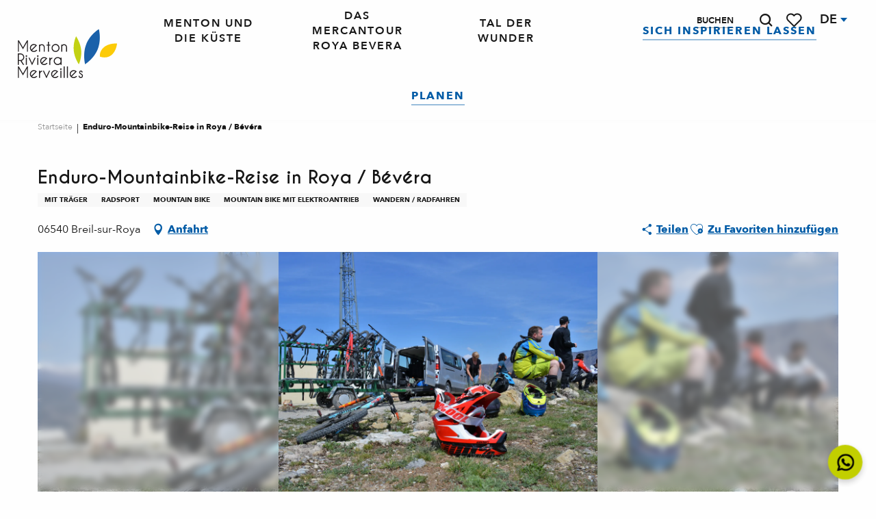

--- FILE ---
content_type: text/html; charset=UTF-8
request_url: https://www.menton-riviera-merveilles.de/angebote/enduro-mountainbike-reise-in-roya-bevera-breil-sur-roya-de-3132525/
body_size: 75534
content:
<!doctype html>
<html class="no-js" lang="de-DE"><head><script type="importmap">{"imports":{"jquery":"https:\/\/woody.cloudly.space\/app\/themes\/woody-theme\/src\/lib\/custom\/jquery@3.7.1.min.mjs","highcharts":"https:\/\/woody.cloudly.space\/app\/dist\/menton-riviera-merveilles\/addons\/woody-library\/static\/lib\/highcharts-12.1.2\/code\/es-modules\/masters\/highcharts.src.js","woody_library_filter":"https:\/\/woody.cloudly.space\/app\/dist\/menton-riviera-merveilles\/addons\/woody-library\/js\/filter.3dd4b7bece.js","woody_library_woody_component":"https:\/\/woody.cloudly.space\/app\/dist\/menton-riviera-merveilles\/addons\/woody-library\/js\/modules\/components\/woody-component.f868fc8be0.mjs","woody_library_woody_controller":"https:\/\/woody.cloudly.space\/app\/dist\/menton-riviera-merveilles\/addons\/woody-library\/js\/modules\/controllers\/woody-controller.2db0174bdc.mjs","woody_library_summary_map_manager":"https:\/\/woody.cloudly.space\/app\/dist\/menton-riviera-merveilles\/addons\/woody-library\/js\/modules\/managers\/summary\/summary-map-manager.84afb4d49a.mjs","woody_library_summary_accordion_manager":"https:\/\/woody.cloudly.space\/app\/dist\/menton-riviera-merveilles\/addons\/woody-library\/js\/modules\/managers\/summary\/summary-accordion-manager.9b68213f2a.mjs","woody_library_interactive_svg_component":"https:\/\/woody.cloudly.space\/app\/dist\/menton-riviera-merveilles\/addons\/woody-library\/js\/modules\/components\/interactive-svg\/interactive-svg-component.88c1dab784.mjs","woody_library_card_uniq_component":"https:\/\/woody.cloudly.space\/app\/dist\/menton-riviera-merveilles\/addons\/woody-library\/js\/modules\/components\/card\/card-uniq-component.c74c472f73.mjs","woody_library_card_toggler_component":"https:\/\/woody.cloudly.space\/app\/dist\/menton-riviera-merveilles\/addons\/woody-library\/js\/modules\/components\/card\/card-toggler-component.077fbca673.mjs","woody_library_card_slider_component":"https:\/\/woody.cloudly.space\/app\/dist\/menton-riviera-merveilles\/addons\/woody-library\/js\/modules\/components\/card\/card-slider-component.1fcbe821ee.mjs","woody_library_card_map_slider_component":"https:\/\/woody.cloudly.space\/app\/dist\/menton-riviera-merveilles\/addons\/woody-library\/js\/modules\/components\/card\/card-map-slider-component.mjs","woody_library_card_map_manager":"https:\/\/woody.cloudly.space\/app\/dist\/menton-riviera-merveilles\/addons\/woody-library\/js\/modules\/managers\/card\/card-map-manager.aa96fe0af2.mjs","woody_library_summary_controller":"https:\/\/woody.cloudly.space\/app\/dist\/menton-riviera-merveilles\/addons\/woody-library\/js\/modules\/controllers\/summary\/summary-controller.56dc30afe7.mjs","woody_library_focus_controller":"https:\/\/woody.cloudly.space\/app\/dist\/menton-riviera-merveilles\/addons\/woody-library\/js\/modules\/controllers\/focus\/focus-controller.779736d3ae.mjs","woody_library_focus_map_controller":"https:\/\/woody.cloudly.space\/app\/dist\/menton-riviera-merveilles\/addons\/woody-library\/js\/modules\/controllers\/focus\/focus-map-controller.fa756137c4.mjs","woody_library_focus_svg_controller":"https:\/\/woody.cloudly.space\/app\/dist\/menton-riviera-merveilles\/addons\/woody-library\/js\/modules\/controllers\/focus\/focus-svg-controller.e0e66f5917.mjs","woody_library_get_there_link_component":"https:\/\/woody.cloudly.space\/app\/dist\/menton-riviera-merveilles\/addons\/woody-library\/js\/modules\/components\/get-there\/get-there-link-component.236c7b036d.mjs","woody_library_reveal_component":"https:\/\/woody.cloudly.space\/app\/dist\/menton-riviera-merveilles\/addons\/woody-library\/js\/modules\/components\/reveal\/reveal-component.ae2427d122.mjs","woody_addon_touristicmaps_utils":"https:\/\/woody.cloudly.space\/app\/dist\/menton-riviera-merveilles\/addons\/woody-addon-touristicmaps\/js\/utils\/woody-addon-touristicmaps-utils.7b4d5b3788.mjs","woody_addon_touristicmaps_map_manager":"https:\/\/woody.cloudly.space\/app\/dist\/menton-riviera-merveilles\/addons\/woody-addon-touristicmaps\/js\/managers\/woody-addon-touristicmaps-map-manager.25def4f386.mjs","woody_addon_touristicmaps_map_component":"https:\/\/woody.cloudly.space\/app\/dist\/menton-riviera-merveilles\/addons\/woody-addon-touristicmaps\/js\/components\/woody-addon-touristicmaps-map-component.3be29cb99e.mjs","woody_addon_touristicmaps_map_control":"https:\/\/woody.cloudly.space\/app\/dist\/menton-riviera-merveilles\/addons\/woody-addon-touristicmaps\/js\/controls\/woody-addon-touristicmaps-map-control.3ad63029a2.mjs","woody_addon_touristicmaps_center_france_map_control":"https:\/\/woody.cloudly.space\/app\/dist\/menton-riviera-merveilles\/addons\/woody-addon-touristicmaps\/js\/controls\/woody-addon-touristicmaps-center-france-map-control.bfd154a095.mjs","woody_addon_touristicmaps_search_city_map_control":"https:\/\/woody.cloudly.space\/app\/dist\/menton-riviera-merveilles\/addons\/woody-addon-touristicmaps\/js\/controls\/woody-addon-touristicmaps-search-city-map-control.c837cfe0f5.mjs","woody_scrollytelling_controller":"https:\/\/woody.cloudly.space\/app\/dist\/menton-riviera-merveilles\/addons\/woody-addon-scrollytelling\/js\/controllers\/woody-scrollytelling-controller.b0b3becd69.mjs","woody_scrollytelling_menu_controller":"https:\/\/woody.cloudly.space\/app\/dist\/menton-riviera-merveilles\/addons\/woody-addon-scrollytelling\/js\/controllers\/woody-scrollytelling-menu-controller.50cfce8b7a.mjs","woody_scrollytelling_group_controller":"https:\/\/woody.cloudly.space\/app\/dist\/menton-riviera-merveilles\/addons\/woody-addon-scrollytelling\/js\/controllers\/woody-scrollytelling-group-controller.893fc29d3a.mjs","woody_addon_roadbook_global":"https:\/\/woody.cloudly.space\/app\/dist\/menton-riviera-merveilles\/addons\/woody-addon-roadbook\/js\/woody-addon-roadbook-global.bac59b597b.mjs","woody_addon_roadbook_elements":"https:\/\/woody.cloudly.space\/app\/dist\/menton-riviera-merveilles\/addons\/woody-addon-roadbook\/js\/woody-addon-roadbook-elements.1ebf10e34f.mjs","woody_addon_roadbook_tools":"https:\/\/woody.cloudly.space\/app\/dist\/menton-riviera-merveilles\/addons\/woody-addon-roadbook\/js\/woody-addon-roadbook-tools.4c62973343.mjs","woody_addon_roadbook_feed":"https:\/\/woody.cloudly.space\/app\/dist\/menton-riviera-merveilles\/addons\/woody-addon-roadbook\/js\/woody-addon-roadbook-feed.75f6c0ef11.mjs","woody_addon_roadbook_front":"https:\/\/woody.cloudly.space\/app\/dist\/menton-riviera-merveilles\/addons\/woody-addon-roadbook\/js\/woody-addon-roadbook-front.e97c97cdf2.mjs","woody_addon_roadbook_django":"https:\/\/woody.cloudly.space\/app\/dist\/menton-riviera-merveilles\/addons\/woody-addon-roadbook\/js\/woody-addon-roadbook-django.d8fae5bb70.mjs","woody_roadbook_sheet_list_controller":"https:\/\/woody.cloudly.space\/app\/dist\/menton-riviera-merveilles\/addons\/woody-addon-roadbook\/js\/controllers\/woody-roadbook-sheet-list-controller.a3aea218c2.mjs","woody_roadbook_map_global_controller":"https:\/\/woody.cloudly.space\/app\/dist\/menton-riviera-merveilles\/addons\/woody-addon-roadbook\/js\/controllers\/woody-roadbook-map-global-controller.ca5ca46b9e.mjs","woody_hawwwai_itinerary_elevation_chart_component":"https:\/\/woody.cloudly.space\/app\/dist\/menton-riviera-merveilles\/addons\/woody-addon-hawwwai\/js\/components\/woody-hawwwai-itinerary-elevation-chart-component.1b7e9b6c9a.mjs","woody_hawwwai_itinerary_reveal_controller":"https:\/\/woody.cloudly.space\/app\/dist\/menton-riviera-merveilles\/addons\/woody-addon-hawwwai\/js\/controllers\/woody-hawwwai-itinerary-reveal-controller.2d8a9d49dc.mjs","woody_hawwwai_itinerary_reveal_toggler_controller":"https:\/\/woody.cloudly.space\/app\/dist\/menton-riviera-merveilles\/addons\/woody-addon-hawwwai\/js\/controllers\/woody-hawwwai-itinerary-reveal-toggler-controller.26149551a6.mjs","woody_hawwwai_itinerary_pois_controller":"https:\/\/woody.cloudly.space\/app\/dist\/menton-riviera-merveilles\/addons\/woody-addon-hawwwai\/js\/controllers\/woody-hawwwai-itinerary-pois-controller.2dce389938.mjs","woody_lib_utils":"https:\/\/woody.cloudly.space\/app\/dist\/menton-riviera-merveilles\/addons\/woody-lib-utils\/js\/woody-lib-utils.93266841fa.mjs","woody_addon_search_engine_component":"https:\/\/woody.cloudly.space\/app\/dist\/menton-riviera-merveilles\/addons\/woody-addon-search\/js\/components\/woody-addon-search-engine-component.dc802f6a63.mjs","woody_addon_search_main":"https:\/\/woody.cloudly.space\/app\/dist\/menton-riviera-merveilles\/addons\/woody-addon-search\/js\/woody-addon-search-main.6ea2fe98ba.mjs","woody_addon_search_engine_input_component":"https:\/\/woody.cloudly.space\/app\/dist\/menton-riviera-merveilles\/addons\/woody-addon-search\/js\/components\/woody-addon-search-engine-input-component.1e6a90e877.mjs","woody_addon_search_engine_input_dropdown_component":"https:\/\/woody.cloudly.space\/app\/dist\/menton-riviera-merveilles\/addons\/woody-addon-search\/js\/components\/woody-addon-search-engine-input-dropdown-component.c7e89a83ab.mjs","woody_addon_search_engine_filters_component":"https:\/\/woody.cloudly.space\/app\/dist\/menton-riviera-merveilles\/addons\/woody-addon-search\/js\/components\/woody-addon-search-engine-filters-component.cc5fa80115.mjs","woody_addon_search_engine_results_component":"https:\/\/woody.cloudly.space\/app\/dist\/menton-riviera-merveilles\/addons\/woody-addon-search\/js\/components\/woody-addon-search-engine-results-component.7fe4b9df50.mjs","woody_addon_search_data_controller":"https:\/\/woody.cloudly.space\/app\/dist\/menton-riviera-merveilles\/addons\/woody-addon-search\/js\/controllers\/woody-addon-search-data-controller.a95f731a76.mjs","fuse.js":"https:\/\/woody.cloudly.space\/app\/dist\/menton-riviera-merveilles\/addons\/woody-addon-search\/static\/js\/fuse-v6.4.1\/fuse.esm.min.js","woody_addon_devtools_main":"https:\/\/woody.cloudly.space\/app\/dist\/menton-riviera-merveilles\/addons\/woody-addon-devtools\/js\/woody-addon-devtools-main.5ef617cfdb.mjs","woody_addon_devtools_tools":"https:\/\/woody.cloudly.space\/app\/dist\/menton-riviera-merveilles\/addons\/woody-addon-devtools\/js\/woody-addon-devtools-tools.54d58a68c5.mjs","woody_addon_devtools_color_palette":"https:\/\/woody.cloudly.space\/app\/dist\/menton-riviera-merveilles\/addons\/woody-addon-devtools\/js\/woody-addon-devtools-color-palette.a8a41da40b.mjs","woody_addon_devtools_style_shift":"https:\/\/woody.cloudly.space\/app\/dist\/menton-riviera-merveilles\/addons\/woody-addon-devtools\/js\/woody-addon-devtools-style-shift.c4f6081742.mjs","woody_addon_devtools_fake_touristic_sheet":"https:\/\/woody.cloudly.space\/app\/dist\/menton-riviera-merveilles\/addons\/woody-addon-devtools\/js\/woody-addon-devtools-fake-touristic-sheet.2cb516cd17.mjs","woody_addon_circuits_component":"https:\/\/woody.cloudly.space\/app\/dist\/menton-riviera-merveilles\/addons\/woody-addon-circuits\/js\/components\/woody-addon-circuits-component.4a6e8f9880.mjs","woody_addon_circuits_day_component":"https:\/\/woody.cloudly.space\/app\/dist\/menton-riviera-merveilles\/addons\/woody-addon-circuits\/js\/components\/woody-addon-circuits-day-component.1b03859ec2.mjs","woody_addon_circuits_day_map_manager":"https:\/\/woody.cloudly.space\/app\/dist\/menton-riviera-merveilles\/addons\/woody-addon-circuits\/js\/managers\/woody-addon-circuits-day-map-manager.b4b2246a61.mjs","woody_addon_campaigns_blocks":"https:\/\/woody.cloudly.space\/app\/dist\/menton-riviera-merveilles\/addons\/woody-addon-claims\/js\/woody-addon-campaigns-blocks.cd7b0fdfb1.mjs","woody_addon_claims_blocks":"https:\/\/woody.cloudly.space\/app\/dist\/menton-riviera-merveilles\/addons\/woody-addon-claims\/js\/woody-addon-claims-blocks.d6b0ec349c.mjs","woody_addon_favorites_tools":"https:\/\/woody.cloudly.space\/app\/dist\/menton-riviera-merveilles\/addons\/woody-addon-favorites\/js\/woody-addon-favorites-tools.493a0ea33a.mjs","woody_addon_favorites_btn":"https:\/\/woody.cloudly.space\/app\/dist\/menton-riviera-merveilles\/addons\/woody-addon-favorites\/js\/woody-addon-favorites-btn.371d024552.mjs","woody_addon_favorites_cart":"https:\/\/woody.cloudly.space\/app\/dist\/menton-riviera-merveilles\/addons\/woody-addon-favorites\/js\/woody-addon-favorites-cart.76fc575ef3.mjs","woody_addon_favorites_sections":"https:\/\/woody.cloudly.space\/app\/dist\/menton-riviera-merveilles\/addons\/woody-addon-favorites\/js\/woody-addon-favorites-sections.3c8fc8f133.mjs"}}</script><title>Enduro-Mountainbike-Reise in Roya / Bévéra (Breil-sur-Roya) | Fremdenverkehrsamt Menton, Riviera &amp; Merveilles</title><script>window.globals={"ancestors":{"chapter1":"Offres SIT","chapter2":"ASC - Enduro-Mountainbike-Reise in Roya \/ B\u00e9v\u00e9ra (Breil-sur-Roya) 3132525","chapter3":null},"current_lang":"de","current_locale":"de","current_locale_region":"de_DE","env":"prod","languages":["fr","en","it","de"],"post_id":35172,"post_image":"https:\/\/api.cloudly.space\/resize\/crop\/1200\/627\/60\/aHR0cHM6Ly9zdGF0aWMuYXBpZGFlLXRvdXJpc21lLmNvbS9maWxlc3RvcmUvb2JqZXRzLXRvdXJpc3RpcXVlcy9pbWFnZXMvMTkvMjM2LzExNTI5MjM1LmpwZw==\/image.jpg","post_title":"ASC - Enduro-Mountainbike-Reise in Roya \/ B\u00e9v\u00e9ra (Breil-sur-Roya) 3132525","post_type":"touristic_sheet","post_modified":"2026-01-02 16:51:14+01:00","sheet_id":3132525,"site_key":"menton-riviera-merveilles","tags":{"places":[],"seasons":[],"themes":[],"targets":[]},"woody_options_pages":{"search_url":33811,"weather_url":0,"favorites_url":33807},"search":{"api":{"uri":"https:\/\/api.tourism-system.com\/v2\/woody\/search\/de\/v2","args":{"size":15,"threshold":0.5}}},"tmaps":{"url_api":"https:\/\/api.touristicmaps.com\/lib\/mod.mjs","url_api_lazy":"https:\/\/api.touristicmaps.com\/lib\/lazy.mjs"},"hawwwai":{"sheet_options":{"nearby_distance_max":5000}}}</script><script>(function(e){e.eskalad=e.eskalad?e.eskalad:[],e.eskalad.product="woody",e.eskalad.site_key=e.globals.site_key!==void 0?e.globals.site_key:"empty",e.eskalad.timestamp=l("eskalad_timestamp"),e.eskalad.timestamp==null&&(e.eskalad.timestamp=Math.floor(Date.now()/1e3),s("eskalad_timestamp",e.eskalad.timestamp)),e.eskalad.cid=l("eskalad_cid"),e.eskalad.cid==null&&e.eskalad.timestamp!==void 0&&(e.eskalad.cid=e.eskalad.timestamp,c()),e.eskalad.ga_consent=!0;function c(){e.eskalad.cid.toString().search("\\.")<=0&&fetch("/api/clientid").then(a=>a.json()).then(a=>{a.cid!==void 0&&(e.eskalad.cid=a.cid+"."+e.eskalad.cid,s("eskalad_cid",e.eskalad.cid))}).catch(function(a){console.error("Eskalad fetch: "+a.message)})}function l(a){if(e.localStorage!==void 0&&e.localStorage)try{let t=e.localStorage.getItem(a);return t=t==null||isNaN(t)||t==null||t==""?void 0:t,t}catch(t){console.error(["[ESKALAD]",t])}}function s(a,t){if(e.localStorage!==void 0&&e.localStorage)try{e.localStorage.removeItem(a),e.localStorage.setItem(a,t)}catch(d){console.error(["[ESKALAD]",d])}}})(window);
</script><script>document.addEventListener("DOMContentLoaded",function(){document.querySelectorAll("a[href='#consentframework'],a[href='#cmp']").forEach(function(e){e.removeAttribute("target");e.setAttribute("href","javascript:window.Sddan.cmp.displayUI();")})});</script><link rel="preconnect" href="https://cache.consentframework.com" crossorigin><link rel="preconnect" href="https://choices.consentframework.com" crossorigin><link rel="preconnect" href="https://fonts.gstatic.com" crossorigin><link rel="preconnect" href="https://fonts.googleapis.com" crossorigin><link rel="preconnect" href="https://www.googletagmanager.com" crossorigin><link rel="preconnect" href="https://woody.cloudly.space" crossorigin><link rel="preconnect" href="https://api.cloudly.space" crossorigin><script>window.dataLayer=window.dataLayer?window.dataLayer:[];window.dataLayer.push({"event":"globals","data":{"env":"prod","site_key":"menton-riviera-merveilles","page":{"id_page":35172,"name":"ASC &#8211; Enduro-Mountainbike-Reise in Roya \/ B\u00e9v\u00e9ra (Breil-sur-Roya) #3132525","page_type":"touristic_sheet","tags":{"places":[],"seasons":[],"themes":[],"targets":[]}},"lang":"de","rdbk":{"enable":false},"sheet":{"id_sheet":3132525,"id_sit":"sitra2i-MENTON-RIVIERA-MERVEILLES5716297","id_reservation":null,"name":"Enduro-Mountainbike-Reise in Roya \/ B\u00e9v\u00e9ra - Breil-sur-Roya","type":"Activit\u00e9s sportives et culturelles","bordereau":"ASC","city":"Breil-sur-Roya"}}});</script><script>(function(w,d,s,l,i) { w[l]=w[l]||[]; w[l].push({ 'gtm.start': new Date().getTime(),event: 'gtm.js' }); var f=d.getElementsByTagName(s)[0], j=d.createElement(s),dl=l!='dataLayer'? '&l='+l:''; j.async=true; j.src='https://www.googletagmanager.com/gtm.js?id='+i+dl; f.parentNode.insertBefore(j,f); })(window,document,'script','dataLayer','GTM-KW3VBSG');</script><link rel="canonical" href="https://www.menton-riviera-merveilles.de/angebote/enduro-mountainbike-reise-in-roya-bevera-breil-sur-roya-de-3132525/"/><meta charset="UTF-8"/><meta http-equiv="X-UA-Compatible" content="IE=edge"/><meta name="generator" content="Raccourci Agency - WP"/><meta name="viewport" content="width=device-width,initial-scale=1"/><meta name="robots" content="max-snippet:-1, max-image-preview:large, max-video-preview:-1"/><meta property="og:type" content="website"/><meta property="og:url" content="https://www.menton-riviera-merveilles.de/angebote/enduro-mountainbike-reise-in-roya-bevera-breil-sur-roya-de-3132525/"/><meta name="twitter:card" content="summary"/><meta property="og:site_name" content="Fremdenverkehrsamt Menton, Riviera &amp; Merveilles"/><meta property="og:locale" content="de_DE"/><meta property="og:locale:alternate" content="fr_FR"/><meta property="og:locale:alternate" content="en_GB"/><meta property="og:locale:alternate" content="it_IT"/><meta name="description" property="og:description" content="Mountainbike-Strecke von Castérino über Breil sur Roya nach Sospel, die für ein erfahrenes Publikum bestimmt ist."/><meta property="og:title" content="Enduro-Mountainbike-Reise in Roya / Bévéra - Breil-sur-Roya"/><meta name="twitter:title" content="Enduro-Mountainbike-Reise in Roya / Bévéra - Breil-sur-Roya"/><meta name="twitter:description" content="Mountainbike-Strecke von Castérino über Breil sur Roya nach Sospel, die für ein erfahrenes Publikum bestimmt ist."/><meta name="format-detection" content="telephone=no"/><meta property="og:image" content="https://api.cloudly.space/resize/crop/1200/627/60/aHR0cHM6Ly9zdGF0aWMuYXBpZGFlLXRvdXJpc21lLmNvbS9maWxlc3RvcmUvb2JqZXRzLXRvdXJpc3RpcXVlcy9pbWFnZXMvMTkvMjM2LzExNTI5MjM1LmpwZw==/image.jpg"/><meta name="twitter:image" content="https://api.cloudly.space/resize/crop/1024/512/60/aHR0cHM6Ly9zdGF0aWMuYXBpZGFlLXRvdXJpc21lLmNvbS9maWxlc3RvcmUvb2JqZXRzLXRvdXJpc3RpcXVlcy9pbWFnZXMvMTkvMjM2LzExNTI5MjM1LmpwZw==/image.jpg"/><meta name="thumbnail" content="https://api.cloudly.space/resize/crop/1200/1200/60/aHR0cHM6Ly9zdGF0aWMuYXBpZGFlLXRvdXJpc21lLmNvbS9maWxlc3RvcmUvb2JqZXRzLXRvdXJpc3RpcXVlcy9pbWFnZXMvMTkvMjM2LzExNTI5MjM1LmpwZw==/image.jpg"/><script type="application/ld+json" class="woody-schema-graph">{"@context":"https:\/\/schema.org","@graph":[{"@type":"WebSite","url":"https:\/\/www.menton-riviera-merveilles.de","name":"Fremdenverkehrsamt Menton, Riviera &amp; Merveilles","description":"Vom Mittelmeer bis zu den Gipfeln des Mercantour, die Roya und die B\u00e9v\u00e9ra hinauf, ist Menton, Riviera &amp; Merveilles ein Konzentrat an Wundern, die es zu besichtigen gilt.","potentialAction":[{"@type":"SearchAction","target":"https:\/\/www.menton-riviera-merveilles.de\/suche\/?query={search_term_string}","query-input":"required name=search_term_string"}]},{"@type":"WebPage","url":"https:\/\/www.menton-riviera-merveilles.de\/angebote\/enduro-mountainbike-reise-in-roya-bevera-breil-sur-roya-de-3132525\/","headline":"ASC \u2013 Enduro-Mountainbike-Reise in Roya \/ B\u00e9v\u00e9ra (Breil-sur-Roya) #3132525 | Fremdenverkehrsamt Menton, Riviera &amp; Merveilles","inLanguage":"de","datePublished":"2026-01-02 15:51:13","dateModified":"2026-01-02 15:51:14","description":"Mountainbike-Strecke von Cast\u00e9rino \u00fcber Breil sur Roya nach Sospel, die f\u00fcr ein erfahrenes Publikum bestimmt ist. Tag 1: Der Grenz-Mountainbike-Rundkurs. Ein Minibus bringt uns zum Col de Brouis (872 m), wo wir nach einem kurzen Anstieg die erste Abfahrt \u00fcber rollende Wege zu den D\u00f6rfern Piene und Olivetta in Italien in Angriff nehmen. Ein Anstieg mit dem Mountainbike bringt uns zur\u00fcck nach Frankreich zum Gipfel des Bois Noir, wo die zweite Abfahrt \u00fcber einen gewundenen Pfad im Unterholz beginnt.\r\n\r\n2. Tag: Mountainbiken im Hochgebirge. Nach einem Minibus-Shuttle zum Weiler Cast\u00e9rino (1500 m) folgt ein kurzer Aufstieg mit dem Mountainbike auf einer Piste zur Baisse de Peyrafique (2060 m). \u00dcber Pisten und Wege geht es 1400 m hinunter zum Dorf Saint-Dalmas de Tende.\r\n\r\n3. Tag: MTB AUF SINGLES DESCENTES. Nach einem kurzen \u00dcbergang auf die Stra\u00dfe werden wir die Wege des Mountainbike-Standorts Sospel nutzen, der von der F\u00e9d\u00e9ration Fran\u00e7aise de Cyclisme anerkannt ist. Dort gibt es zahlreiche Routen, die in Schleifen mit Absetzen im Minibus oder mit dem Mountainbike zur\u00fcckgelegt werden k\u00f6nnen."},{"@type":"LocalBusiness","name":"Enduro-Mountainbike-Reise in Roya \/ B\u00e9v\u00e9ra","description":"Mountainbike-Strecke von Cast\u00e9rino \u00fcber Breil sur Roya nach Sospel, die f\u00fcr ein erfahrenes Publikum bestimmt ist. Tag 1: Der Grenz-Mountainbike-Rundkurs. Ein Minibus bringt uns zum Col de Brouis (872 m), wo wir nach einem kurzen Anstieg die erste Abfahrt \u00fcber rollende Wege zu den D\u00f6rfern Piene und Olivetta in Italien in Angriff nehmen. Ein Anstieg mit dem Mountainbike bringt uns zur\u00fcck nach Frankreich zum Gipfel des Bois Noir, wo die zweite Abfahrt \u00fcber einen gewundenen Pfad im Unterholz beginnt.\r\n\r\n2. Tag: Mountainbiken im Hochgebirge. Nach einem Minibus-Shuttle zum Weiler Cast\u00e9rino (1500 m) folgt ein kurzer Aufstieg mit dem Mountainbike auf einer Piste zur Baisse de Peyrafique (2060 m). \u00dcber Pisten und Wege geht es 1400 m hinunter zum Dorf Saint-Dalmas de Tende.\r\n\r\n3. Tag: MTB AUF SINGLES DESCENTES. Nach einem kurzen \u00dcbergang auf die Stra\u00dfe werden wir die Wege des Mountainbike-Standorts Sospel nutzen, der von der F\u00e9d\u00e9ration Fran\u00e7aise de Cyclisme anerkannt ist. Dort gibt es zahlreiche Routen, die in Schleifen mit Absetzen im Minibus oder mit dem Mountainbike zur\u00fcckgelegt werden k\u00f6nnen.","url":"https:\/\/www.menton-riviera-merveilles.de\/angebote\/enduro-mountainbike-reise-in-roya-bevera-breil-sur-roya-de-3132525\/","geo":{"@type":"GeoCoordinates","latitude":"43.937465","longitude":"7.513929"},"address":{"@type":"PostalAddress","streetAddress":"","addressLocality":"Breil-sur-Roya","postalCode":"06540","addressCountry":"FRANCE"},"location":{"@type":"Place","name":"Adresse","address":{"@type":"PostalAddress","streetAddress":"","addressLocality":"Breil-sur-Roya","postalCode":"06540","addressCountry":"FRANCE"},"geo":{"@type":"GeoCoordinates","latitude":"43.937465","longitude":"7.513929"}},"telephone":["06 78 75 16 64"],"image":["https:\/\/static.apidae-tourisme.com\/filestore\/objets-touristiques\/images\/19\/236\/11529235.jpg"]}]}</script><style>img:is([sizes="auto" i], [sizes^="auto," i]) { contain-intrinsic-size: 3000px 1500px }</style><link rel="alternate" href="https://www.menton-riviera-merveilles.fr/offres/sejour-vtt-enduro-en-roya-bevera-breil-sur-roya-fr-3132525/" hreflang="fr" /><link rel="alternate" href="https://www.menton-riviera-merveilles.co.uk/offers/enduro-mtb-stay-in-roya-bevera-breil-sur-roya-en-3132525/" hreflang="en" /><link rel="alternate" href="https://www.menton-riviera-merveilles.it/offerte/soggiorno-enduro-mtb-in-roya-bevera-breil-sur-roya-it-3132525/" hreflang="it" /><link rel="alternate" href="https://www.menton-riviera-merveilles.de/angebote/enduro-mountainbike-reise-in-roya-bevera-breil-sur-roya-de-3132525/" hreflang="de" /><script>
window._wpemojiSettings = {"baseUrl":"https:\/\/s.w.org\/images\/core\/emoji\/16.0.1\/72x72\/","ext":".png","svgUrl":"https:\/\/s.w.org\/images\/core\/emoji\/16.0.1\/svg\/","svgExt":".svg","source":{"concatemoji":"https:\/\/www.menton-riviera-merveilles.de\/wp\/wp-includes\/js\/wp-emoji-release.min.js?ver=6.8.2"}};
/*! This file is auto-generated */
!function(s,n){var o,i,e;function c(e){try{var t={supportTests:e,timestamp:(new Date).valueOf()};sessionStorage.setItem(o,JSON.stringify(t))}catch(e){}}function p(e,t,n){e.clearRect(0,0,e.canvas.width,e.canvas.height),e.fillText(t,0,0);var t=new Uint32Array(e.getImageData(0,0,e.canvas.width,e.canvas.height).data),a=(e.clearRect(0,0,e.canvas.width,e.canvas.height),e.fillText(n,0,0),new Uint32Array(e.getImageData(0,0,e.canvas.width,e.canvas.height).data));return t.every(function(e,t){return e===a[t]})}function u(e,t){e.clearRect(0,0,e.canvas.width,e.canvas.height),e.fillText(t,0,0);for(var n=e.getImageData(16,16,1,1),a=0;a<n.data.length;a++)if(0!==n.data[a])return!1;return!0}function f(e,t,n,a){switch(t){case"flag":return n(e,"\ud83c\udff3\ufe0f\u200d\u26a7\ufe0f","\ud83c\udff3\ufe0f\u200b\u26a7\ufe0f")?!1:!n(e,"\ud83c\udde8\ud83c\uddf6","\ud83c\udde8\u200b\ud83c\uddf6")&&!n(e,"\ud83c\udff4\udb40\udc67\udb40\udc62\udb40\udc65\udb40\udc6e\udb40\udc67\udb40\udc7f","\ud83c\udff4\u200b\udb40\udc67\u200b\udb40\udc62\u200b\udb40\udc65\u200b\udb40\udc6e\u200b\udb40\udc67\u200b\udb40\udc7f");case"emoji":return!a(e,"\ud83e\udedf")}return!1}function g(e,t,n,a){var r="undefined"!=typeof WorkerGlobalScope&&self instanceof WorkerGlobalScope?new OffscreenCanvas(300,150):s.createElement("canvas"),o=r.getContext("2d",{willReadFrequently:!0}),i=(o.textBaseline="top",o.font="600 32px Arial",{});return e.forEach(function(e){i[e]=t(o,e,n,a)}),i}function t(e){var t=s.createElement("script");t.src=e,t.defer=!0,s.head.appendChild(t)}"undefined"!=typeof Promise&&(o="wpEmojiSettingsSupports",i=["flag","emoji"],n.supports={everything:!0,everythingExceptFlag:!0},e=new Promise(function(e){s.addEventListener("DOMContentLoaded",e,{once:!0})}),new Promise(function(t){var n=function(){try{var e=JSON.parse(sessionStorage.getItem(o));if("object"==typeof e&&"number"==typeof e.timestamp&&(new Date).valueOf()<e.timestamp+604800&&"object"==typeof e.supportTests)return e.supportTests}catch(e){}return null}();if(!n){if("undefined"!=typeof Worker&&"undefined"!=typeof OffscreenCanvas&&"undefined"!=typeof URL&&URL.createObjectURL&&"undefined"!=typeof Blob)try{var e="postMessage("+g.toString()+"("+[JSON.stringify(i),f.toString(),p.toString(),u.toString()].join(",")+"));",a=new Blob([e],{type:"text/javascript"}),r=new Worker(URL.createObjectURL(a),{name:"wpTestEmojiSupports"});return void(r.onmessage=function(e){c(n=e.data),r.terminate(),t(n)})}catch(e){}c(n=g(i,f,p,u))}t(n)}).then(function(e){for(var t in e)n.supports[t]=e[t],n.supports.everything=n.supports.everything&&n.supports[t],"flag"!==t&&(n.supports.everythingExceptFlag=n.supports.everythingExceptFlag&&n.supports[t]);n.supports.everythingExceptFlag=n.supports.everythingExceptFlag&&!n.supports.flag,n.DOMReady=!1,n.readyCallback=function(){n.DOMReady=!0}}).then(function(){return e}).then(function(){var e;n.supports.everything||(n.readyCallback(),(e=n.source||{}).concatemoji?t(e.concatemoji):e.wpemoji&&e.twemoji&&(t(e.twemoji),t(e.wpemoji)))}))}((window,document),window._wpemojiSettings);
</script><link rel='preload' as='style' onload='this.onload=null;this.rel="stylesheet"' id='addon-search-stylesheet-css' href='https://woody.cloudly.space/app/dist/menton-riviera-merveilles/addons/woody-addon-search/css/woody-addon-search.3c0e3d2c84.css?ver=3.1.31' media='screen' /><noscript><link rel='stylesheet' id='addon-search-stylesheet-css' href='https://woody.cloudly.space/app/dist/menton-riviera-merveilles/addons/woody-addon-search/css/woody-addon-search.3c0e3d2c84.css?ver=3.1.31' media='screen' /></noscript><link rel='preload' as='style' onload='this.onload=null;this.rel="stylesheet"' id='addon-touristicmaps-stylesheet-css' href='https://woody.cloudly.space/app/dist/menton-riviera-merveilles/addons/woody-addon-touristicmaps/css/woody-addon-touristicmaps.42aea2a6d2.css?ver=2.0.19' media='all' /><noscript><link rel='stylesheet' id='addon-touristicmaps-stylesheet-css' href='https://woody.cloudly.space/app/dist/menton-riviera-merveilles/addons/woody-addon-touristicmaps/css/woody-addon-touristicmaps.42aea2a6d2.css?ver=2.0.19' media='all' /></noscript><link rel='preload' as='style' onload='this.onload=null;this.rel="stylesheet"' id='addon-scrollytelling-stylesheet-css' href='https://woody.cloudly.space/app/dist/menton-riviera-merveilles/addons/woody-addon-scrollytelling/css/woody-addon-scrollytelling.ee9d3e51fb.css?ver=1.0.32' media='all' /><noscript><link rel='stylesheet' id='addon-scrollytelling-stylesheet-css' href='https://woody.cloudly.space/app/dist/menton-riviera-merveilles/addons/woody-addon-scrollytelling/css/woody-addon-scrollytelling.ee9d3e51fb.css?ver=1.0.32' media='all' /></noscript><link rel='preload' as='style' onload='this.onload=null;this.rel="stylesheet"' id='addon-hawwwai-stylesheet-css' href='https://woody.cloudly.space/app/dist/menton-riviera-merveilles/addons/woody-addon-hawwwai/css/front/woody-addon-hawwwai.ebf78ef83d.css?ver=3.4.105' media='all' /><noscript><link rel='stylesheet' id='addon-hawwwai-stylesheet-css' href='https://woody.cloudly.space/app/dist/menton-riviera-merveilles/addons/woody-addon-hawwwai/css/front/woody-addon-hawwwai.ebf78ef83d.css?ver=3.4.105' media='all' /></noscript><link rel='preload' as='style' onload='this.onload=null;this.rel="stylesheet"' id='addon-hawwwai-stylesheet-iti-css' href='https://woody.cloudly.space/app/dist/menton-riviera-merveilles/addons/woody-addon-hawwwai/css/front/woody-addon-hawwwai-iti.551a3c1b6d.css?ver=3.4.105' media='all' /><noscript><link rel='stylesheet' id='addon-hawwwai-stylesheet-iti-css' href='https://woody.cloudly.space/app/dist/menton-riviera-merveilles/addons/woody-addon-hawwwai/css/front/woody-addon-hawwwai-iti.551a3c1b6d.css?ver=3.4.105' media='all' /></noscript><link rel='preload' as='style' onload='this.onload=null;this.rel="stylesheet"' id='addon-campaigns-stylesheet-css' href='https://woody.cloudly.space/app/dist/menton-riviera-merveilles/addons/woody-addon-claims/css/woody-addon-campaigns.1a1f82fdef.css' media='all' /><noscript><link rel='stylesheet' id='addon-campaigns-stylesheet-css' href='https://woody.cloudly.space/app/dist/menton-riviera-merveilles/addons/woody-addon-claims/css/woody-addon-campaigns.1a1f82fdef.css' media='all' /></noscript><link rel='stylesheet' id='swiper-style-main-css' href='https://woody.cloudly.space/app/dist/menton-riviera-merveilles/static/swiper/swiper-bundle.css' media='screen' /><link rel='stylesheet' id='main-stylesheet-chunk-0-css' href='https://woody.cloudly.space/app/dist/menton-riviera-merveilles/css/main_chunk_1.6f9589d187.css' media='screen' /><link rel='stylesheet' id='main-stylesheet-chunk-1-css' href='https://woody.cloudly.space/app/dist/menton-riviera-merveilles/css/main_chunk_2.afb06a0825.css' media='screen' /><link rel='stylesheet' id='main-stylesheet-chunk-2-css' href='https://woody.cloudly.space/app/dist/menton-riviera-merveilles/css/main_chunk_3.9c606498dc.css' media='screen' /><link rel='preload' as='style' onload='this.onload=null;this.rel="stylesheet"' id='wicon-stylesheet-css' href='https://woody.cloudly.space/app/dist/menton-riviera-merveilles/css/wicon.9e8bbab9fa.css' media='screen' /><noscript><link rel='stylesheet' id='wicon-stylesheet-css' href='https://woody.cloudly.space/app/dist/menton-riviera-merveilles/css/wicon.9e8bbab9fa.css' media='screen' /></noscript><link rel='stylesheet' id='print-stylesheet-css' href='https://woody.cloudly.space/app/dist/menton-riviera-merveilles/css/print.f6f47df82d.css' media='print' /><script defer src="https://woody.cloudly.space/app/dist/menton-riviera-merveilles/addons/woody-addon-search/js/woody-addon-search.3155b7e4dc.js?ver=3.1.31" id="addon-search-javascripts-js"></script><script defer src="https://woody.cloudly.space/app/themes/woody-theme/src/js/static/obf.min.js?ver=2.3.165" id="obf-js"></script><script defer src="https://woody.cloudly.space/app/dist/menton-riviera-merveilles/addons/woody-addon-eskalad/js/events/eskalad.c2bde38840.js?ver=6.3.3" id="woody-addon-eskalad-js"></script><script defer src="https://woody.cloudly.space/app/dist/menton-riviera-merveilles/addons/woody-addon-eskalad/js/events/eskalad-page.5d2af865c3.js?ver=6.3.3" id="woody-addon-eskalad-page-js"></script><script id="jquery-js-before">
window.siteConfig = {"site_key":"menton-riviera-merveilles","login":"public_menton-riviera-merveilles_website","password":"b37f95578c0d3236dba2ad40ad1dcde6","token":"OGVhY2ZmZDVjYTM2OlNCQUREdzhGTzFnR0QwZFpWa2dUQ2hBUEFVY0NURjVUU2hNRUNnb0tBVVk4RmxaVVN3d1ZCZz09OldsWldCVjlUVVFKYkFnTlNDMWRTVlFJRUJRY0NCUWNHV1FGUUJ3VUNBUU09","mapProviderKeys":{"otmKey":"16ac9246ab905f63c8c8985fa1f98469a37824b3cdf603e3c3b0e2740ab0da3e","gmKey":"AIzaSyB8Fozhi1FKU8oWYJROw8_FgOCbn3wdrhs"},"api_url":"https:\/\/api.tourism-system.com","api_render_url":"https:\/\/api.tourism-system.com","current_lang":"de","current_season":null,"languages":["fr","en","it","de"],"pll_options":{"browser":0,"rewrite":1,"hide_default":0,"force_lang":3,"redirect_lang":0,"media_support":1,"uninstall":0,"sync":["taxonomies"],"post_types":["touristic_sheet","short_link","woody_topic","tourtrip_step","woody_rdbk_leaflets","woody_rdbk_feeds","testimony","profile"],"taxonomies":["themes","places","seasons","targets","expression_category","profile_category","leaflet_category","visitor_category","accommodation_category","mobility_category","channel_category","trip_duration"],"domains":{"fr":"https:\/\/www.menton-riviera-merveilles.fr","en":"https:\/\/www.menton-riviera-merveilles.co.uk","it":"https:\/\/www.menton-riviera-merveilles.it","de":"https:\/\/www.menton-riviera-merveilles.de"},"version":"3.5.4","first_activation":1613463784,"media":{"duplicate":0},"default_lang":"fr","previous_version":"3.5.3"}};
window.useLeafletLibrary=1;window.DrupalAngularConfig=window.DrupalAngularConfig || {};window.DrupalAngularConfig.mapProviderKeys={"otmKey":"16ac9246ab905f63c8c8985fa1f98469a37824b3cdf603e3c3b0e2740ab0da3e","gmKey":"AIzaSyB8Fozhi1FKU8oWYJROw8_FgOCbn3wdrhs"};
</script><script type="module" src="https://woody.cloudly.space/app/themes/woody-theme/src/lib/custom/jquery@3.7.1.min.mjs" id="jquery-js"></script><script defer src="https://woody.cloudly.space/app/themes/woody-theme/src/lib/custom/moment-with-locales@2.22.2.min.js" id="jsdelivr_moment-js"></script><script id="woody-addon-hawwwai-sheet-js-extra">
var __hw = {"SECTIONS.TOURISM.SHEET.PERIODS.TODAY":"Heute","SECTIONS.TOURISM.SHEET.PERIODS.HAPPENING":"Happening","SECTIONS.TOURISM.SHEET.PERIODS.ENDED":"Fertig","SECTIONS.TOURISM.SHEET.PERIODS.ENDED_FOR_TODAY":"Fertig f\u00fcr heute","SECTIONS.TOURISM.SHEET.PERIODS.FROM_TODAY":"Ab heute","SECTIONS.TOURISM.SHEET.PERIODS.FROM":"vom","SECTIONS.TOURISM.SHEET.PERIODS.UNTIL_TODAY":"bis heute","SECTIONS.TOURISM.SHEET.PERIODS.TO":"bis","SECTIONS.TOURISM.SHEET.PERIODS.UNTIL":"bis zum","SECTIONS.TOURISM.SHEET.PERIODS.UNTIL_LONG":"bis zum","SECTIONS.TOURISM.SHEET.PERIODS.ON":"der","SECTIONS.TOURISM.SHEET.PERIODS.OPENED":"Ge\u00f6ffnet","SECTIONS.TOURISM.SHEET.PERIODS.CLOSED":"Geschlossen","SECTIONS.TOURISM.SHEET.PERIODS.CLOSEDFORTODAY":"Geschlossen f\u00fcr heute","SECTIONS.TOURISM.SHEET.PERIODS.UNDEFINED":"Keine \u00d6ffnungszeiten hinterlegt","SECTIONS.TOURISM.SHEET.PERIODS.NOW":"Jetzt","GLOBAL.TIMES.TO":"To"};
</script><script type="module" src="https://woody.cloudly.space/app/dist/menton-riviera-merveilles/addons/woody-addon-hawwwai/js/woody-addon-hawwwai-sheet.0c65dc8bba.mjs?ver=3.4.105" id="woody-addon-hawwwai-sheet-js"></script><script defer src="https://woody.cloudly.space/app/dist/menton-riviera-merveilles/static/swiper/swiper-bundle.min.js?ver=12.0.2" id="jsdelivr_swiper-js"></script><script type="module" src="https://woody.cloudly.space/app/dist/menton-riviera-merveilles/addons/woody-addon-claims/js/woody-addon-claims.094619d2c3.mjs" id="addon-claims-javascripts-js"></script><script type="module" src="https://woody.cloudly.space/app/dist/menton-riviera-merveilles/addons/woody-addon-favorites/js/woody-addon-favorites.c46dfed72b.mjs" id="addon-favorites-javascripts-js"></script><script defer src="https://woody.cloudly.space/app/themes/woody-theme/src/lib/npm/flatpickr/dist/flatpickr.min.js?ver=4.5.7" id="jsdelivr_flatpickr-js"></script><script defer src="https://woody.cloudly.space/app/themes/woody-theme/src/lib/npm/flatpickr/dist/l10n/de.js?ver=4.5.7" id="jsdelivr_flatpickr_l10n-js"></script><script defer src="https://woody.cloudly.space/app/themes/woody-theme/src/lib/custom/nouislider@10.1.0.min.js" id="jsdelivr_nouislider-js"></script><script defer src="https://woody.cloudly.space/app/themes/woody-theme/src/lib/custom/lazysizes@4.1.2.min.js" id="jsdelivr_lazysizes-js"></script><script defer src="https://woody.cloudly.space/app/themes/woody-theme/src/lib/custom/moment-timezone-with-data.min.js" id="jsdelivr_moment_tz-js"></script><script defer src="https://woody.cloudly.space/app/themes/woody-theme/src/lib/custom/js.cookie@2.2.1.min.js" id="jsdelivr_jscookie-js"></script><script defer src="https://woody.cloudly.space/app/themes/woody-theme/src/lib/custom/rellax@1.10.1.min.js" id="jsdelivr_rellax-js"></script><script defer src="https://woody.cloudly.space/app/themes/woody-theme/src/lib/custom/iframeResizer@4.3.7.min.js?ver=4.3.7" id="jsdelivr_iframeresizer-js"></script><script defer src="https://woody.cloudly.space/app/themes/woody-theme/src/lib/npm/plyr/dist/plyr.min.js?ver=3.6.8" id="jsdelivr_plyr-js"></script><script defer src="https://woody.cloudly.space/wp/wp-includes/js/dist/hooks.min.js?ver=4d63a3d491d11ffd8ac6" id="wp-hooks-js"></script><script defer src="https://woody.cloudly.space/wp/wp-includes/js/dist/i18n.min.js?ver=5e580eb46a90c2b997e6" id="wp-i18n-js"></script><script defer src="https://woody.cloudly.space/app/themes/woody-theme/src/js/static/i18n-ltr.min.js?ver=2.3.165" id="wp-i18n-ltr-js"></script><script id="main-modules-js-extra">
var WoodyMainJsModules = {"jquery":{"path":"https:\/\/www.menton-riviera-merveilles.de\/app\/themes\/woody-theme\/src\/lib\/custom\/jquery@3.7.1.min.mjs"},"highcharts":{"path":"https:\/\/www.menton-riviera-merveilles.de\/app\/dist\/menton-riviera-merveilles\/addons\/woody-library\/static\/lib\/highcharts-12.1.2\/code\/es-modules\/masters\/highcharts.src.js"},"woody_library_filter":{"path":"https:\/\/www.menton-riviera-merveilles.de\/app\/dist\/menton-riviera-merveilles\/addons\/woody-library\/js\/filter.3dd4b7bece.js"},"woody_library_woody_component":{"path":"https:\/\/www.menton-riviera-merveilles.de\/app\/dist\/menton-riviera-merveilles\/addons\/woody-library\/js\/modules\/components\/woody-component.f868fc8be0.mjs"},"woody_library_woody_controller":{"path":"https:\/\/www.menton-riviera-merveilles.de\/app\/dist\/menton-riviera-merveilles\/addons\/woody-library\/js\/modules\/controllers\/woody-controller.2db0174bdc.mjs"},"woody_library_summary_map_manager":{"path":"https:\/\/www.menton-riviera-merveilles.de\/app\/dist\/menton-riviera-merveilles\/addons\/woody-library\/js\/modules\/managers\/summary\/summary-map-manager.84afb4d49a.mjs"},"woody_library_summary_accordion_manager":{"path":"https:\/\/www.menton-riviera-merveilles.de\/app\/dist\/menton-riviera-merveilles\/addons\/woody-library\/js\/modules\/managers\/summary\/summary-accordion-manager.9b68213f2a.mjs"},"woody_library_interactive_svg_component":{"path":"https:\/\/www.menton-riviera-merveilles.de\/app\/dist\/menton-riviera-merveilles\/addons\/woody-library\/js\/modules\/components\/interactive-svg\/interactive-svg-component.88c1dab784.mjs","component":"woody-interactive-svg"},"woody_library_card_uniq_component":{"path":"https:\/\/www.menton-riviera-merveilles.de\/app\/dist\/menton-riviera-merveilles\/addons\/woody-library\/js\/modules\/components\/card\/card-uniq-component.c74c472f73.mjs","component":"woody-card-uniq"},"woody_library_card_toggler_component":{"path":"https:\/\/www.menton-riviera-merveilles.de\/app\/dist\/menton-riviera-merveilles\/addons\/woody-library\/js\/modules\/components\/card\/card-toggler-component.077fbca673.mjs","component":"woody-card-toggler"},"woody_library_card_slider_component":{"path":"https:\/\/www.menton-riviera-merveilles.de\/app\/dist\/menton-riviera-merveilles\/addons\/woody-library\/js\/modules\/components\/card\/card-slider-component.1fcbe821ee.mjs","component":"woody-card-slider"},"woody_library_card_map_slider_component":{"path":"https:\/\/www.menton-riviera-merveilles.de\/app\/dist\/menton-riviera-merveilles\/addons\/woody-library\/js\/modules\/components\/card\/card-map-slider-component.mjs","component":"woody-card-map-slider"},"woody_library_card_map_manager":{"path":"https:\/\/www.menton-riviera-merveilles.de\/app\/dist\/menton-riviera-merveilles\/addons\/woody-library\/js\/modules\/managers\/card\/card-map-manager.aa96fe0af2.mjs"},"woody_library_summary_controller":{"path":"https:\/\/www.menton-riviera-merveilles.de\/app\/dist\/menton-riviera-merveilles\/addons\/woody-library\/js\/modules\/controllers\/summary\/summary-controller.56dc30afe7.mjs","controller":"woody_library_summary_controller"},"woody_library_focus_controller":{"path":"https:\/\/www.menton-riviera-merveilles.de\/app\/dist\/menton-riviera-merveilles\/addons\/woody-library\/js\/modules\/controllers\/focus\/focus-controller.779736d3ae.mjs","controller":"woody_library_focus_controller"},"woody_library_focus_map_controller":{"path":"https:\/\/www.menton-riviera-merveilles.de\/app\/dist\/menton-riviera-merveilles\/addons\/woody-library\/js\/modules\/controllers\/focus\/focus-map-controller.fa756137c4.mjs","controller":"woody_library_focus_map_controller"},"woody_library_focus_svg_controller":{"path":"https:\/\/www.menton-riviera-merveilles.de\/app\/dist\/menton-riviera-merveilles\/addons\/woody-library\/js\/modules\/controllers\/focus\/focus-svg-controller.e0e66f5917.mjs","controller":"woody_library_focus_svg_controller"},"woody_library_get_there_link_component":{"path":"https:\/\/www.menton-riviera-merveilles.de\/app\/dist\/menton-riviera-merveilles\/addons\/woody-library\/js\/modules\/components\/get-there\/get-there-link-component.236c7b036d.mjs","component":"woody-get-there-link"},"woody_library_reveal_component":{"path":"https:\/\/www.menton-riviera-merveilles.de\/app\/dist\/menton-riviera-merveilles\/addons\/woody-library\/js\/modules\/components\/reveal\/reveal-component.ae2427d122.mjs","component":"woody-reveal"},"woody_addon_touristicmaps_utils":{"path":"https:\/\/www.menton-riviera-merveilles.de\/app\/dist\/menton-riviera-merveilles\/addons\/woody-addon-touristicmaps\/js\/utils\/woody-addon-touristicmaps-utils.7b4d5b3788.mjs"},"woody_addon_touristicmaps_map_manager":{"path":"https:\/\/www.menton-riviera-merveilles.de\/app\/dist\/menton-riviera-merveilles\/addons\/woody-addon-touristicmaps\/js\/managers\/woody-addon-touristicmaps-map-manager.25def4f386.mjs"},"woody_addon_touristicmaps_map_component":{"path":"https:\/\/www.menton-riviera-merveilles.de\/app\/dist\/menton-riviera-merveilles\/addons\/woody-addon-touristicmaps\/js\/components\/woody-addon-touristicmaps-map-component.3be29cb99e.mjs","component":"woody-map"},"woody_addon_touristicmaps_map_control":{"path":"https:\/\/www.menton-riviera-merveilles.de\/app\/dist\/menton-riviera-merveilles\/addons\/woody-addon-touristicmaps\/js\/controls\/woody-addon-touristicmaps-map-control.3ad63029a2.mjs"},"woody_addon_touristicmaps_center_france_map_control":{"path":"https:\/\/www.menton-riviera-merveilles.de\/app\/dist\/menton-riviera-merveilles\/addons\/woody-addon-touristicmaps\/js\/controls\/woody-addon-touristicmaps-center-france-map-control.bfd154a095.mjs"},"woody_addon_touristicmaps_search_city_map_control":{"path":"https:\/\/www.menton-riviera-merveilles.de\/app\/dist\/menton-riviera-merveilles\/addons\/woody-addon-touristicmaps\/js\/controls\/woody-addon-touristicmaps-search-city-map-control.c837cfe0f5.mjs"},"woody_scrollytelling_controller":{"path":"https:\/\/www.menton-riviera-merveilles.de\/app\/dist\/menton-riviera-merveilles\/addons\/woody-addon-scrollytelling\/js\/controllers\/woody-scrollytelling-controller.b0b3becd69.mjs","controller":"woody_scrollytelling_controller"},"woody_scrollytelling_menu_controller":{"path":"https:\/\/www.menton-riviera-merveilles.de\/app\/dist\/menton-riviera-merveilles\/addons\/woody-addon-scrollytelling\/js\/controllers\/woody-scrollytelling-menu-controller.50cfce8b7a.mjs","controller":"woody_scrollytelling_menu_controller"},"woody_scrollytelling_group_controller":{"path":"https:\/\/www.menton-riviera-merveilles.de\/app\/dist\/menton-riviera-merveilles\/addons\/woody-addon-scrollytelling\/js\/controllers\/woody-scrollytelling-group-controller.893fc29d3a.mjs","controller":"woody_scrollytelling_group_controller"},"woody_addon_roadbook_global":{"path":"https:\/\/www.menton-riviera-merveilles.de\/app\/dist\/menton-riviera-merveilles\/addons\/woody-addon-roadbook\/js\/woody-addon-roadbook-global.bac59b597b.mjs"},"woody_addon_roadbook_elements":{"path":"https:\/\/www.menton-riviera-merveilles.de\/app\/dist\/menton-riviera-merveilles\/addons\/woody-addon-roadbook\/js\/woody-addon-roadbook-elements.1ebf10e34f.mjs"},"woody_addon_roadbook_tools":{"path":"https:\/\/www.menton-riviera-merveilles.de\/app\/dist\/menton-riviera-merveilles\/addons\/woody-addon-roadbook\/js\/woody-addon-roadbook-tools.4c62973343.mjs"},"woody_addon_roadbook_feed":{"path":"https:\/\/www.menton-riviera-merveilles.de\/app\/dist\/menton-riviera-merveilles\/addons\/woody-addon-roadbook\/js\/woody-addon-roadbook-feed.75f6c0ef11.mjs"},"woody_addon_roadbook_front":{"path":"https:\/\/www.menton-riviera-merveilles.de\/app\/dist\/menton-riviera-merveilles\/addons\/woody-addon-roadbook\/js\/woody-addon-roadbook-front.e97c97cdf2.mjs"},"woody_addon_roadbook_django":{"path":"https:\/\/www.menton-riviera-merveilles.de\/app\/dist\/menton-riviera-merveilles\/addons\/woody-addon-roadbook\/js\/woody-addon-roadbook-django.d8fae5bb70.mjs"},"woody_roadbook_sheet_list_controller":{"path":"https:\/\/www.menton-riviera-merveilles.de\/app\/dist\/menton-riviera-merveilles\/addons\/woody-addon-roadbook\/js\/controllers\/woody-roadbook-sheet-list-controller.a3aea218c2.mjs","controller":"woody_roadbook_sheet_list_controller"},"woody_roadbook_map_global_controller":{"path":"https:\/\/www.menton-riviera-merveilles.de\/app\/dist\/menton-riviera-merveilles\/addons\/woody-addon-roadbook\/js\/controllers\/woody-roadbook-map-global-controller.ca5ca46b9e.mjs","controller":"woody_roadbook_map_global_controller"},"woody_hawwwai_itinerary_elevation_chart_component":{"path":"https:\/\/www.menton-riviera-merveilles.de\/app\/dist\/menton-riviera-merveilles\/addons\/woody-addon-hawwwai\/js\/components\/woody-hawwwai-itinerary-elevation-chart-component.1b7e9b6c9a.mjs","component":"woody-hawwwai-itinerary-elevation-chart"},"woody_hawwwai_itinerary_reveal_controller":{"path":"https:\/\/www.menton-riviera-merveilles.de\/app\/dist\/menton-riviera-merveilles\/addons\/woody-addon-hawwwai\/js\/controllers\/woody-hawwwai-itinerary-reveal-controller.2d8a9d49dc.mjs","controller":"woody_hawwwai_itinerary_reveal_controller"},"woody_hawwwai_itinerary_reveal_toggler_controller":{"path":"https:\/\/www.menton-riviera-merveilles.de\/app\/dist\/menton-riviera-merveilles\/addons\/woody-addon-hawwwai\/js\/controllers\/woody-hawwwai-itinerary-reveal-toggler-controller.26149551a6.mjs","controller":"woody_hawwwai_itinerary_reveal_toggler_controller"},"woody_hawwwai_itinerary_pois_controller":{"path":"https:\/\/www.menton-riviera-merveilles.de\/app\/dist\/menton-riviera-merveilles\/addons\/woody-addon-hawwwai\/js\/controllers\/woody-hawwwai-itinerary-pois-controller.2dce389938.mjs","controller":"woody_hawwwai_itinerary_pois_controller"}};
</script><script type="module" src="https://woody.cloudly.space/app/dist/menton-riviera-merveilles/addons/woody-library/js/modules/main.9a249a7be1.mjs" id="main-modules-js"></script><script type="module" src="https://woody.cloudly.space/app/dist/menton-riviera-merveilles/js/main.9105d19d41.mjs" id="main-javascripts-js"></script><link rel="icon" type="image/x-icon" href="https://woody.cloudly.space/app/dist/menton-riviera-merveilles/favicon/favicon/favicon.31e83d32b6.ico"><link rel="icon" type="image/png" sizes="16x16" href="https://woody.cloudly.space/app/dist/menton-riviera-merveilles/favicon/favicon/favicon-16x16.bc73b5d02f.png"><link rel="icon" type="image/png" sizes="32x32" href="https://woody.cloudly.space/app/dist/menton-riviera-merveilles/favicon/favicon/favicon-32x32.0fe9d848ee.png"><link rel="icon" type="image/png" sizes="48x48" href="https://woody.cloudly.space/app/dist/menton-riviera-merveilles/favicon/favicon/favicon-48x48.9cccf4faee.png"><link rel="apple-touch-icon" sizes="57x57" href="https://woody.cloudly.space/app/dist/menton-riviera-merveilles/favicon/favicon/apple-touch-icon-57x57.7730005d0f.png"><link rel="apple-touch-icon" sizes="60x60" href="https://woody.cloudly.space/app/dist/menton-riviera-merveilles/favicon/favicon/apple-touch-icon-60x60.56c382f566.png"><link rel="apple-touch-icon" sizes="72x72" href="https://woody.cloudly.space/app/dist/menton-riviera-merveilles/favicon/favicon/apple-touch-icon-72x72.7b1d97c8f7.png"><link rel="apple-touch-icon" sizes="76x76" href="https://woody.cloudly.space/app/dist/menton-riviera-merveilles/favicon/favicon/apple-touch-icon-76x76.f26d8b8e07.png"><link rel="apple-touch-icon" sizes="114x114" href="https://woody.cloudly.space/app/dist/menton-riviera-merveilles/favicon/favicon/apple-touch-icon-114x114.9a9f49c59c.png"><link rel="apple-touch-icon" sizes="120x120" href="https://woody.cloudly.space/app/dist/menton-riviera-merveilles/favicon/favicon/apple-touch-icon-120x120.0a108c61aa.png"><link rel="apple-touch-icon" sizes="144x144" href="https://woody.cloudly.space/app/dist/menton-riviera-merveilles/favicon/favicon/apple-touch-icon-144x144.bce2b3b2b6.png"><link rel="apple-touch-icon" sizes="152x152" href="https://woody.cloudly.space/app/dist/menton-riviera-merveilles/favicon/favicon/apple-touch-icon-152x152.01ad9ca650.png"><link rel="apple-touch-icon" sizes="167x167" href="https://woody.cloudly.space/app/dist/menton-riviera-merveilles/favicon/favicon/apple-touch-icon-167x167.079099f432.png"><link rel="apple-touch-icon" sizes="180x180" href="https://woody.cloudly.space/app/dist/menton-riviera-merveilles/favicon/favicon/apple-touch-icon-180x180.ad8b815fd3.png"><link rel="apple-touch-icon" sizes="1024x1024" href="https://woody.cloudly.space/app/dist/menton-riviera-merveilles/favicon/favicon/apple-touch-icon-1024x1024.3aebe52588.png"></head><body class="wp-singular touristic_sheet-template-default single single-touristic_sheet postid-35172 wp-theme-woody-theme wp-child-theme-menton-riviera-merveilles prod apirender apirender-wordpress woody-hawwwai-sheet sheet-v2 sheet-asc">
            <noscript><iframe src="https://www.googletagmanager.com/ns.html?id=GTM-KW3VBSG" height="0" width="0" style="display:none;visibility:hidden"></iframe></noscript>
        
            
    
    <div class="main-wrapper flex-container flex-dir-column">
                                <div class="woody-component-headnavs">
    
    <a href="#" class="screen-reader-text skip-link woody-component-button primary normal" aria-label="Aller directement au contenu principal de la page">
     <span class="button-label"> Aller au contenu principal</span>
    </a>

    
                        <ul class="tools list-unstyled flex-container align-middle">
                                                                                        <li >
                                                                    <a class="no-ext shop-link eskalad" href="https://www.menton-riviera-merveilles.de/buchen/" target="_self" title="Buchen" data-event='header_booking_link_click' data-name='Réserver'>
                                                                                                                            <span>Buchen</span>
                                                                            </a>
                                                            </li>
                                                                                                                                <li class="favorites-tool"><div class="woody-component-favorites-block tpl_01">
            <a class="woody-favorites-cart" href="https://www.menton-riviera-merveilles.de/favoriten/" data-favtarget="https://www.menton-riviera-merveilles.de/favoriten/" title="Favoris" data-label="Favoris">
                                    <div>
                <i class="wicon wicon-060-favoris" aria-hidden="true"></i>
                <span class="show-for-sr">Voir les favoris</span>
                <span class="counter is-empty"></span>
            </div>
                </a>
    </div>
</li>
                                                    <li class="search-tool"><div class="search-toggler-wrapper woody-component-esSearch-block">
    <span role="button" aria-label="Suche" class="esSearch-button results-toggler" data-label="Suche" title="Suche" tabindex="0">
        <span class="wicon wicon-053-loupe-par-defaut search-icon"></span>
        <span class="button-label" data-label="Suche"></span>
    </span>
</div>
</li>
                                                    <li class="lang_switcher-tool"><div class="woody-lang_switcher woody-lang_switcher-reveal tpl_01" data-label="Sprache" role="button" aria-label="Choix de la langue"><div class="lang_switcher-button" data-label="Sprache"  tabindex="0"><div class="de" data-lang="de">de</div></div></div></li>
                                            </ul>
            
    

            <header role="banner" class="woody-component-header tpl_01 site-header" data-click-open="true" data-disable-hover="true" data-dropdown-menu="data-dropdown-menu" data-sticky-container="data-sticky-container">
    <div class="main-menu-wrapper">
        <nav class="top-bar title-bar" id="main-menu" role="navigation">
            <ul class="menu dropdown horizontal align-center align-middle fullwidth-dropdowns">
                                    <li class="is-brand-logo isAbs">
                                                        <a class="menuLogo" href="https://www.menton-riviera-merveilles.de/" target="_self" data-post-id="32358">
                                                                                                    <span class="no-visible-text menu-logo-site-name isAbs">Fremdenverkehrsamt Menton, Riviera &amp; Merveilles</span>
                                    <span class="brand-logo"><svg xmlns:dc="http://purl.org/dc/elements/1.1/" xmlns:cc="http://creativecommons.org/ns#" xmlns:rdf="http://www.w3.org/1999/02/22-rdf-syntax-ns#" xmlns:svg="http://www.w3.org/2000/svg" xmlns="http://www.w3.org/2000/svg" xmlns:sodipodi="http://sodipodi.sourceforge.net/DTD/sodipodi-0.dtd" xmlns:inkscape="http://www.inkscape.org/namespaces/inkscape" version="1.1" id="svg2" xml:space="preserve" width="542.66669" height="269" viewBox="0 0 542.66669 269" sodipodi:docname="B.bloc-marque-MRM.eps">
    <metadata id="metadata8">
        <rdf:RDF>
            <cc:Work rdf:about="">
                <dc:format>image/svg+xml</dc:format>
                <dc:type rdf:resource="http://purl.org/dc/dcmitype/StillImage" />
            </cc:Work>
        </rdf:RDF>
    </metadata>
    <defs id="defs6" />
    <sodipodi:namedview pagecolor="#ffffff" bordercolor="#666666" borderopacity="1" objecttolerance="10" gridtolerance="10" guidetolerance="10" inkscape:pageopacity="0" inkscape:pageshadow="2" inkscape:window-width="640" inkscape:window-height="480" id="namedview4" />
    <g id="g10" inkscape:groupmode="layer" inkscape:label="ink_ext_XXXXXX" transform="matrix(1.3333333,0,0,-1.3333333,0,269)">
        <g id="g12" transform="scale(0.1)">
            <path d="m 2805.63,1390.69 c -155.55,-398.999 -42.88,-818.01 -42.88,-818.01 0,0 364.8,227.84 520.35,626.78 155.56,398.98 42.87,818.01 42.87,818.01 0,0 -364.8,-227.78 -520.34,-626.78" fill="#1a61aa" style="fill-opacity:1;fill-rule:nonzero;stroke:none" id="path14" />
            <path d="m 2599.26,1156.02 c 31.45,-316.59 -95.45,-583.321 -95.45,-583.321 0,0 -177.88,246.571 -209.32,563.161 -31.45,316.58 95.45,583.31 95.45,583.31 0,0 177.86,-246.57 209.32,-563.15" fill="#c2d114" style="fill-opacity:1;fill-rule:nonzero;stroke:none" id="path16" />
            <path d="m 3840.03,950.699 c -210.62,-171.871 -471.14,-62.258 -471.14,-62.258 0,0 -42.3,216.569 168.33,388.439 210.61,171.85 532.74,148.11 532.74,148.11 0,0 -19.31,-302.42 -229.93,-474.291" fill="#fccb08" style="fill-opacity:1;fill-rule:nonzero;stroke:none" id="path18" />
            <path class="text" d="m 2618.16,135.43 c 9.88,-9.871 14.78,-21.809 14.78,-35.7894 0,-14.1914 -4.97,-26.1914 -14.94,-35.9609 -9.97,-9.7383 -21.86,-14.6016 -35.63,-14.6016 -14.01,0 -25.91,4.8633 -35.85,14.6016 -9.85,9.7695 -14.77,25.082 -14.77,45.8323 l -38.87,-10.18 c 0,-24.6523 8.69,-45.7734 26.09,-63.2226 17.37,-17.4805 38.49,-26.23831 63.4,-26.23831 24.65,0 45.71,8.75781 63.1,26.23831 17.35,17.4492 26.03,38.6797 26.03,63.5312 0,24.4684 -8.64,45.5584 -25.92,63.2574 -10.67,10.743 -28.38,22.723 -53.06,36.114 -14.77,9.277 -24.39,16.16 -28.71,20.699 -6.77,6.769 -10.12,14.879 -10.12,24.367 0,9.66 3.35,17.82 10.12,24.481 6.84,6.73 14.94,10.043 24.37,10.043 9.72,0 17.46,-2.942 23.32,-8.911 5.87,-5.98 10.01,-18.363 12.48,-37.031 l 34.57,13.879 v 5.871 c 0,17.07 -6.46,32.149 -19.43,45.34 -13.6,13.602 -30.55,20.371 -50.94,20.371 -20.16,0 -37.43,-7.262 -51.78,-21.762 -14.4,-14.519 -21.6,-31.949 -21.6,-52.281 0,-20.367 7.2,-37.648 21.6,-51.84 8.81,-8.867 24.26,-19.258 46.25,-31.199 17.92,-11.527 29.75,-20.051 35.51,-25.609 m -428.9,-30.828 c -12.95,16.859 -19.46,39.148 -19.46,66.937 0,33.781 11.94,62.512 35.79,86.25 23.89,23.742 52.59,35.641 86.08,35.641 27.81,0 50.1,-6.45 66.95,-19.418 z m 203.33,148.117 23.74,23.742 c -4.53,4.961 -7.56,8.32 -9.22,10.18 -4.76,4.757 -9.49,9.078 -14.18,12.968 -29.03,23.032 -62.79,34.551 -101.26,34.551 -44.84,0 -83.15,-15.879 -114.94,-47.66 -31.78,-31.789 -47.63,-70.102 -47.63,-114.961 0,-45.008 15.85,-83.4687 47.63,-115.2577 31.79,-31.7422 70.1,-47.62114 114.94,-47.62114 45.07,0 83.55,15.94144 115.44,47.76954 6.35,6.4101 13.87,15.6289 22.51,27.7891 l -39.8,14.1796 c -4.76,-5.7382 -8.63,-10.1796 -11.73,-13.2578 -23.85,-23.6289 -52.64,-35.4804 -86.42,-35.4804 -31.24,0 -56.54,8.7382 -75.9,26.2382 z M 2015.8,16.6406 h 39.21 V 484.422 h -39.21 z m -131.74,0 h 39.2 V 484.422 h -39.2 z M 1766.82,407.879 c -8.85,0 -16.43,-3.09 -22.82,-9.379 -6.4,-6.289 -9.56,-13.879 -9.56,-22.68 0,-9.05 3.16,-16.742 9.56,-22.992 6.39,-6.269 13.97,-9.418 22.82,-9.418 8.86,0 16.49,3.149 22.84,9.418 6.39,6.25 9.59,13.942 9.59,22.992 0,8.801 -3.2,16.391 -9.59,22.68 -6.35,6.289 -13.98,9.379 -22.84,9.379 M 1747.1,16.6406 h 39.2 V 308.828 h -39.2 z m -319.35,87.9614 c -12.95,16.859 -19.47,39.148 -19.47,66.937 0,33.781 11.95,62.512 35.79,86.25 23.85,23.742 52.54,35.641 86.08,35.641 27.81,0 50.1,-6.45 66.96,-19.418 z m 203.32,148.117 23.75,23.742 c -4.53,4.961 -7.63,8.32 -9.23,10.18 -4.75,4.757 -9.49,9.078 -14.18,12.968 -29.03,23.032 -62.78,34.551 -101.26,34.551 -44.84,0 -83.14,-15.879 -114.93,-47.66 -31.79,-31.789 -47.63,-70.102 -47.63,-114.961 0,-45.008 15.84,-83.4687 47.63,-115.2577 31.79,-31.7422 70.09,-47.62114 114.93,-47.62114 45.08,0 83.53,15.94144 115.44,47.76954 6.35,6.4101 13.85,15.6289 22.51,27.7891 l -39.79,14.1796 c -4.76,-5.7382 -8.64,-10.1796 -11.74,-13.2578 -23.89,-23.6289 -52.64,-35.4804 -86.42,-35.4804 -31.24,0 -56.53,8.7382 -75.9,26.2382 z m -557.27,56.109 h -44.7 L 1176.58,0 l 147.8,308.828 h -44.76 L 1176.58,86.0898 Z M 871.379,16.6406 h 39.207 V 167.219 c 0.836,31.89 12.738,59.16 35.785,81.769 15.848,16.043 33.113,24.492 51.848,25.332 v 41.621 c -30.031,-1.453 -59.262,-15.742 -87.633,-42.902 v 35.789 H 871.379 Z M 556.992,104.602 c -12.969,16.859 -19.469,39.148 -19.469,66.937 0,33.781 11.95,62.512 35.793,86.25 23.891,23.742 52.598,35.641 86.082,35.641 27.786,0 50.086,-6.45 66.997,-19.418 z m 203.324,148.117 23.743,23.742 c -4.528,4.961 -7.582,8.32 -9.219,10.18 -4.754,4.757 -9.512,9.078 -14.207,12.968 -29,23.032 -62.781,34.551 -101.235,34.551 -44.839,0 -83.148,-15.879 -114.933,-47.66 -31.75,-31.789 -47.633,-70.102 -47.633,-114.961 0,-45.008 15.883,-83.4687 47.633,-115.2577 31.785,-31.7422 70.094,-47.62114 114.933,-47.62114 45.075,0 83.528,15.94144 115.442,47.76954 6.328,6.4101 13.851,15.6289 22.504,27.7891 L 757.551,98.3984 C 752.793,92.6602 748.898,88.2188 745.816,85.1406 721.969,61.5117 693.16,49.6602 659.398,49.6602 c -31.242,0 -56.535,8.7382 -75.894,26.2382 z M 0.0390625,484.441 6.22266,473.91 V 16.6406 H 45.1133 V 406.059 L 211.68,118.48 377.727,406.059 V 16.6406 h 39.144 V 473.91 l 5.863,10.531 H 378 L 211.68,195.93 44.7773,484.441 H 0.0390625" fill="#231f20" style="fill-opacity:1;fill-rule:nonzero;stroke:none" id="path20" />
            <path class="text" d="m 1723.65,619.871 c -23.88,-23.691 -52.7,-35.48 -86.41,-35.48 -33.76,0 -62.55,11.789 -86.4,35.48 -23.85,23.629 -35.79,52.32 -35.79,86.078 0,33.711 11.94,62.531 35.79,86.422 23.85,23.84 52.64,35.789 86.4,35.789 33.71,0 62.53,-11.949 86.41,-35.789 17.88,-17.922 28.96,-38.519 33.28,-61.723 v -49.07 c -4.32,-23.047 -15.4,-43.629 -33.28,-61.707 m 72.49,223.707 h -39.21 v -25.609 c -34.72,33.929 -74.66,50.883 -119.69,50.883 -44.85,0 -83.15,-15.891 -114.94,-47.692 -31.79,-31.73 -47.69,-70.18 -47.69,-115.211 0,-44.84 15.9,-83.148 47.69,-114.937 31.79,-31.793 70.09,-47.703 114.94,-47.703 45.03,0 84.97,16.98 119.69,50.953 v -42.883 h 39.21 z M 1293.79,551.379 h 39.2 v 150.57 c 0.8,31.84 12.77,59.11 35.8,81.781 15.84,15.989 33.13,24.481 51.84,25.27 v 41.66 c -30.03,-1.449 -59.26,-15.738 -87.64,-42.871 v 35.789 h -39.2 z m -314.364,87.91 c -12.969,16.852 -19.469,39.18 -19.469,66.992 0,33.688 11.941,62.438 35.789,86.18 23.834,23.789 52.534,35.699 86.084,35.699 27.79,0 50.08,-6.531 66.93,-19.48 z m 203.324,148.109 23.74,23.743 c -4.55,4.968 -7.63,8.379 -9.24,10.179 -4.73,4.758 -9.5,9.071 -14.19,12.969 -29.02,23.039 -62.78,34.563 -101.23,34.563 -44.86,0 -83.146,-15.891 -114.959,-47.692 -31.785,-31.73 -47.672,-70.07 -47.672,-114.879 0,-45.082 15.887,-83.48 47.672,-115.269 31.813,-31.793 70.099,-47.703 114.959,-47.703 45.08,0 83.53,15.953 115.42,47.863 6.35,6.328 13.87,15.617 22.51,27.726 l -39.8,14.25 c -4.73,-5.757 -8.63,-10.187 -11.73,-13.277 -23.89,-23.691 -52.64,-35.48 -86.4,-35.48 -31.26,0 -56.6,8.691 -75.9,26.191 z M 820.461,942.609 c -8.844,0 -16.426,-3.14 -22.816,-9.429 -6.348,-6.239 -9.559,-13.809 -9.559,-22.668 0,-9.082 3.211,-16.711 9.559,-22.992 6.39,-6.25 13.972,-9.391 22.816,-9.391 8.867,0 16.492,3.141 22.84,9.391 6.39,6.281 9.601,13.91 9.601,22.992 0,8.859 -3.211,16.429 -9.601,22.668 -6.348,6.289 -13.973,9.429 -22.84,9.429 M 800.723,551.379 H 839.93 V 843.578 H 800.723 Z M 483.531,843.578 H 438.77 L 586.316,534.68 734.105,843.578 H 689.371 L 586.316,620.762 Z m -131.113,99.031 c -8.844,0 -16.469,-3.14 -22.82,-9.429 -6.414,-6.239 -9.598,-13.809 -9.598,-22.668 0,-9.082 3.184,-16.711 9.598,-22.992 6.351,-6.25 13.976,-9.391 22.82,-9.391 8.801,0 16.426,3.141 22.844,9.391 6.328,6.281 9.527,13.91 9.527,22.992 0,8.859 -3.199,16.429 -9.527,22.668 -6.418,6.289 -14.043,9.429 -22.844,9.429 m -19.781,-391.23 h 39.207 v 292.199 h -39.207 z m -117.832,0 h 47.8 L 156.18,715.191 c 20.968,5.168 41.925,18.231 62.941,39.207 30.238,30.231 45.348,66.813 45.348,109.821 0,42.82 -15.11,79.312 -45.348,109.551 -25.332,25.269 -56.156,40.42 -92.598,45.34 H 0 V 551.379 H 39.207 V 709.051 H 109.57 Z M 109.57,979.641 c 31.895,0 59.157,-11.262 81.77,-33.762 22.605,-22.57 33.926,-49.77 33.926,-81.66 0,-32.059 -11.321,-59.43 -33.926,-82.039 -22.613,-22.68 -49.875,-33.989 -81.77,-33.989 H 39.207 v 231.45 h 70.363" fill="#231f20" style="fill-opacity:1;fill-rule:nonzero;stroke:none" id="path22" />
            <path class="text" d="m 1842.73,1333.23 c 15.84,15.19 34.55,22.82 56.16,22.82 21.6,0 40.33,-7.74 56.17,-23.14 15.85,-15.42 23.73,-34.02 23.73,-55.84 v -191.02 h 38.89 v 193.47 c -0.59,33.11 -11.84,60.69 -33.76,82.73 -21.92,21.96 -50.25,33.01 -85.03,33.01 -32.69,0 -57.5,-8.47 -74.35,-25.34 v 8.32 h -39.21 v -292.19 h 39.21 v 221.84 c 3.45,8.26 9.55,16.7 18.19,25.34 m -294.06,29.61 c 33.76,0 62.57,-11.95 86.42,-35.79 23.82,-23.85 35.79,-52.66 35.79,-86.42 0,-33.72 -11.97,-62.4 -35.79,-86.08 -23.85,-23.64 -52.66,-35.48 -86.42,-35.48 -33.72,0 -62.51,11.84 -86.42,35.48 -23.82,23.68 -35.79,52.36 -35.79,86.08 0,33.76 11.97,62.57 35.79,86.42 23.91,23.84 52.7,35.79 86.42,35.79 m -114.94,-6.94 c -31.74,-31.79 -47.63,-70.2 -47.63,-115.27 0,-44.8 15.89,-83.15 47.63,-114.94 31.79,-31.74 70.07,-47.63 114.94,-47.63 45.07,0 83.42,15.89 115.11,47.63 31.68,31.79 47.52,70.14 47.52,114.94 0,45.07 -15.84,83.48 -47.52,115.27 -31.69,31.79 -70.04,47.67 -115.11,47.67 -44.87,0 -83.15,-15.88 -114.94,-47.67 m -255.92,22.34 v -38.83 h 56.75 v -253.36 h 39.21 v 253.36 h 56.74 v 38.83 h -56.74 v 118.85 h -39.21 v -118.85 z m -249.044,-45.01 c 15.839,15.19 34.574,22.82 56.156,22.82 21.608,0 40.338,-7.74 56.178,-23.14 15.84,-15.42 23.79,-34.02 23.79,-55.84 v -191.02 h 38.83 v 193.47 c -0.59,33.11 -11.84,60.69 -33.76,82.73 -21.92,21.96 -50.25,33.01 -85.038,33.01 -32.692,0 -57.5,-8.47 -74.344,-25.34 v 8.32 h -39.211 v -292.19 h 39.211 v 221.84 c 3.52,8.26 9.555,16.7 18.188,25.34 M 556.984,1174.02 c -12.949,16.84 -19.464,39.2 -19.464,66.93 0,33.78 11.964,62.53 35.793,86.25 23.906,23.74 52.589,35.64 86.097,35.64 27.789,0 50.082,-6.45 66.992,-19.43 z m 203.344,148.12 23.727,23.72 c -4.528,4.97 -7.571,8.32 -9.227,10.19 -4.754,4.75 -9.488,9.07 -14.183,12.97 -29.024,23.05 -62.782,34.55 -101.235,34.55 -44.863,0 -83.168,-15.88 -114.957,-47.67 -31.723,-31.79 -47.633,-70.09 -47.633,-114.95 0,-45.02 15.91,-83.47 47.633,-115.26 31.789,-31.74 70.094,-47.63 114.957,-47.63 45.078,0 83.531,15.95 115.418,47.78 6.356,6.41 13.875,15.63 22.508,27.8 l -39.789,14.2 c -4.738,-5.77 -8.637,-10.21 -11.738,-13.29 -23.844,-23.64 -52.637,-35.48 -86.399,-35.48 -31.265,0 -56.531,8.76 -75.894,26.23 z M 0.03125,1553.84 6.21094,1543.32 V 1086.05 H 45.1055 v 389.44 l 166.5665,-287.6 166.043,287.6 v -389.44 h 39.168 v 457.27 l 5.867,10.52 H 377.988 L 211.672,1265.34 44.793,1553.84 H 0.03125" fill="#231f20" style="fill-opacity:1;fill-rule:nonzero;stroke:none" id="path24" />
        </g>
    </g>
</svg>
</span>
                                                                                            </a>
                                                                    </li>
                                                        <li class=" is-dropdown-submenu-parent">
                                                        <a class="menuLink" href="https://www.menton-riviera-merveilles.de/menton-und-die-kueste/" target="_self" data-post-id="33331">
                                                                                                                                                                            <span class="menuLink-title">Menton und die Küste</span>
                                                                                                                                </a>
                                                                            <ul class="menu is-dropdown-submenu" data-link-parent="33331" data-title="Menton und die Küste" aria-expanded="false">
                                <li class="grid-container"><div class="grid_1col_tpl_01 grid-x submenu-id-33331 submenu-littoral padd-top-md padd-bottom-md grid-padding-x grid-padding-y"><div class="cell xmedium-down-order-9"><div class="grid-x align-center submenu-list"><div class="cell large-6 padd-all-sm"><a class="woody-component woody-component-nav-item-image tpl_05 isRel bg-black bgimg-op-75 " href="https://www.menton-riviera-merveilles.de/menton-und-die-kueste/ausfluege-in-die-gaerten/" data-post-id="33365" target="_self"><figure aria-label="Botanischer Garten Val Rahmeh Menton Pango Visual" itemscope itemtype="http://schema.org/ImageObject"  class="isRel imageObject menuLinkMediaWrapper"
    ><noscript><img class="imageObject-img img-responsive a42-ac-replace-img" src="https://woody.cloudly.space/app/uploads/menton-riviera-merveilles/2025/06/thumbs/Jardin-botanique-Val-Rahmeh-Menton-Pango-Visual-640x360.webp" alt="Botanischer Garten Val Rahmeh Menton Pango Visual" itemprop="thumbnail"/></noscript><img class="imageObject-img img-responsive lazyload a42-ac-replace-img" src="https://woody.cloudly.space/app/themes/woody-theme/src/img/blank/ratio_16_9.webp" data-src="https://woody.cloudly.space/app/uploads/menton-riviera-merveilles/2025/06/thumbs/Jardin-botanique-Val-Rahmeh-Menton-Pango-Visual-640x360.webp" data-sizes="auto" data-srcset="https://woody.cloudly.space/app/uploads/menton-riviera-merveilles/2025/06/thumbs/Jardin-botanique-Val-Rahmeh-Menton-Pango-Visual-360x203.webp 360w, https://woody.cloudly.space/app/uploads/menton-riviera-merveilles/2025/06/thumbs/Jardin-botanique-Val-Rahmeh-Menton-Pango-Visual-640x360.webp 640w, https://woody.cloudly.space/app/uploads/menton-riviera-merveilles/2025/06/thumbs/Jardin-botanique-Val-Rahmeh-Menton-Pango-Visual-1200x675.webp 1200w, https://woody.cloudly.space/app/uploads/menton-riviera-merveilles/2025/06/thumbs/Jardin-botanique-Val-Rahmeh-Menton-Pango-Visual-1920x1080.webp 1920w" alt="Botanischer Garten Val Rahmeh Menton Pango Visual" itemprop="thumbnail"/><meta itemprop="datePublished" content="2025-06-17 13:41:03"><span class="hide imageObject-description" itemprop="description" data-nosnippet>Botanischer Garten Val Rahmeh Menton Pango Visual</span><figcaption class="imageObject-caption flex-container align-middle isAbs bottom left hide" data-nosnippet><span class="imageObject-icon copyright-icon flex-container align-center align-middle">©</span><span class="imageObject-text imageObject-description" itemprop="caption">Botanischer Garten Val Rahmeh Menton Pango Visual</span></figcaption></figure><div class="nav-item-section fullcenterbox"><div class="menuLink-titles"><div class="menuLink-texts has-title"><span class="menuLink-title block-span">Ausflüge in die Gärten</span></div></div></div></a></div><div class="cell large-4"><div class="grid-x right-part full-height"><div class="cell large-6 padd-all-sm"><a class="woody-component woody-component-nav-item-image tpl_06 isRel bg-black bgimg-op-75 " href="https://www.menton-riviera-merveilles.de/menton-und-die-kueste/menton-stadt-der-kunst-und-der-geschichte/" data-post-id="33345" target="_self"><figure aria-label="Vue sur la vielle ville de Menton" itemscope itemtype="http://schema.org/ImageObject"  class="isRel imageObject menuLinkMediaWrapper"
    ><noscript><img class="imageObject-img img-responsive a42-ac-replace-img" src="https://woody.cloudly.space/app/uploads/menton-riviera-merveilles/2021/05/thumbs/menton-fokke-baarssen-shutterstock-640x480.jpg" alt="Vue sur la vielle ville de Menton" itemprop="thumbnail"/></noscript><img class="imageObject-img img-responsive lazyload a42-ac-replace-img" src="https://woody.cloudly.space/app/themes/woody-theme/src/img/blank/ratio_4_3.webp" data-src="https://woody.cloudly.space/app/uploads/menton-riviera-merveilles/2021/05/thumbs/menton-fokke-baarssen-shutterstock-640x480.jpg" data-sizes="auto" data-srcset="https://woody.cloudly.space/app/uploads/menton-riviera-merveilles/2021/05/thumbs/menton-fokke-baarssen-shutterstock-360x270.jpg 360w, https://woody.cloudly.space/app/uploads/menton-riviera-merveilles/2021/05/thumbs/menton-fokke-baarssen-shutterstock-640x480.jpg 640w, https://woody.cloudly.space/app/uploads/menton-riviera-merveilles/2021/05/thumbs/menton-fokke-baarssen-shutterstock-1200x900.jpg 1200w, https://woody.cloudly.space/app/uploads/menton-riviera-merveilles/2021/05/thumbs/menton-fokke-baarssen-shutterstock-1920x1440.jpg 1920w" alt="Vue sur la vielle ville de Menton" itemprop="thumbnail"/><meta itemprop="datePublished" content="2021-05-14 17:22:24"><span class="hide imageObject-description" itemprop="description" data-nosnippet>Vue sur la vielle ville de Menton </span><figcaption class="imageObject-caption flex-container align-middle isAbs bottom left hide" data-nosnippet><span class="imageObject-icon copyright-icon flex-container align-center align-middle">©</span><span class="imageObject-text imageObject-description" itemprop="caption">Vue sur la vielle ville de Menton </span></figcaption></figure><div class="nav-item-section fullcenterbox"><div class="menuLink-titles"><div class="menuLink-texts has-title"><span class="menuLink-title block-span">Menton, Stadt der Kunst und der Geschichte</span></div></div></div></a></div><div class="cell large-6 padd-all-sm"><a class="woody-component woody-component-nav-item-image tpl_06 isRel bg-black bgimg-op-75 " href="https://www.menton-riviera-merveilles.de/menton-und-die-kueste/zitrone-von-menton/" data-post-id="33367" target="_self"><figure aria-label="Citron Igp Menton Villedementon" itemscope itemtype="http://schema.org/ImageObject"  class="isRel imageObject menuLinkMediaWrapper"
    ><noscript><img class="imageObject-img img-responsive a42-ac-replace-img" src="https://woody.cloudly.space/app/uploads/menton-riviera-merveilles/2021/04/thumbs/citron-igp-menton-villedementon-640x480-crop-1620309825.jpg" alt="Citron Igp Menton" itemprop="thumbnail"/></noscript><img class="imageObject-img img-responsive lazyload a42-ac-replace-img" src="https://woody.cloudly.space/app/themes/woody-theme/src/img/blank/ratio_4_3.webp" data-src="https://woody.cloudly.space/app/uploads/menton-riviera-merveilles/2021/04/thumbs/citron-igp-menton-villedementon-640x480-crop-1620309825.jpg" data-sizes="auto" data-srcset="https://woody.cloudly.space/app/uploads/menton-riviera-merveilles/2021/04/thumbs/citron-igp-menton-villedementon-360x270-crop-1620309825.jpg 360w, https://woody.cloudly.space/app/uploads/menton-riviera-merveilles/2021/04/thumbs/citron-igp-menton-villedementon-640x480-crop-1620309825.jpg 640w, https://woody.cloudly.space/app/uploads/menton-riviera-merveilles/2021/04/thumbs/citron-igp-menton-villedementon-1200x900-crop-1620309825.jpg 1200w, https://woody.cloudly.space/app/uploads/menton-riviera-merveilles/2021/04/thumbs/citron-igp-menton-villedementon-1920x1440-crop-1620309824.jpg 1920w" alt="Citron Igp Menton" itemprop="thumbnail"/><meta itemprop="datePublished" content="2021-04-28 13:32:21"><span class="hide imageObject-description" itemprop="description" data-nosnippet>Citron Igp Menton Villedementon</span><figcaption class="imageObject-caption flex-container align-middle isAbs bottom left hide" data-nosnippet><span class="imageObject-icon copyright-icon flex-container align-center align-middle">©</span><span class="imageObject-text imageObject-description" itemprop="caption">Citron Igp Menton Villedementon</span></figcaption></figure><div class="nav-item-section fullcenterbox"><div class="menuLink-titles"><div class="menuLink-texts has-title"><span class="menuLink-title block-span">Zitrone von Menton</span></div></div></div></a></div><div class="cell large-6 padd-all-sm"><a class="woody-component woody-component-nav-item-image tpl_06 isRel bg-black bgimg-op-75 " href="https://www.menton-riviera-merveilles.de/menton-und-die-kueste/die-riviera-und-ihre-bergdoerfer/" data-post-id="33347" target="_self"><figure aria-label="Roquebrune Village Vue Sur Le Cap Martin Pango Visual" itemscope itemtype="http://schema.org/ImageObject"  class="isRel imageObject menuLinkMediaWrapper"
    ><noscript><img class="imageObject-img img-responsive a42-ac-replace-img" src="https://woody.cloudly.space/app/uploads/menton-riviera-merveilles/2021/04/thumbs/roquebrune-village-vue-sur-le-cap-martin-pango-visual-640x480-crop-1712924430.webp" alt="Roquebrune Village Vue Sur Le Cap Martin" itemprop="thumbnail"/></noscript><img class="imageObject-img img-responsive lazyload a42-ac-replace-img" src="https://woody.cloudly.space/app/themes/woody-theme/src/img/blank/ratio_4_3.webp" data-src="https://woody.cloudly.space/app/uploads/menton-riviera-merveilles/2021/04/thumbs/roquebrune-village-vue-sur-le-cap-martin-pango-visual-640x480-crop-1712924430.webp" data-sizes="auto" data-srcset="https://woody.cloudly.space/app/uploads/menton-riviera-merveilles/2021/04/thumbs/roquebrune-village-vue-sur-le-cap-martin-pango-visual-360x270-crop-1712924430.webp 360w, https://woody.cloudly.space/app/uploads/menton-riviera-merveilles/2021/04/thumbs/roquebrune-village-vue-sur-le-cap-martin-pango-visual-640x480-crop-1712924430.webp 640w, https://woody.cloudly.space/app/uploads/menton-riviera-merveilles/2021/04/thumbs/roquebrune-village-vue-sur-le-cap-martin-pango-visual-1200x900-crop-1712924429.webp 1200w, https://woody.cloudly.space/app/uploads/menton-riviera-merveilles/2021/04/thumbs/roquebrune-village-vue-sur-le-cap-martin-pango-visual-1920x1440-crop-1712924428.webp 1920w" alt="Roquebrune Village Vue Sur Le Cap Martin" itemprop="thumbnail"/><meta itemprop="datePublished" content="2021-04-28 14:54:53"><span class="hide imageObject-description" itemprop="description" data-nosnippet>Roquebrune Village Vue Sur Le Cap Martin Pango Visual</span><figcaption class="imageObject-caption flex-container align-middle isAbs bottom left hide" data-nosnippet><span class="imageObject-icon copyright-icon flex-container align-center align-middle">©</span><span class="imageObject-text imageObject-description" itemprop="caption">Roquebrune Village Vue Sur Le Cap Martin Pango Visual</span></figcaption></figure><div class="nav-item-section fullcenterbox"><div class="menuLink-titles"><div class="menuLink-texts has-title"><span class="menuLink-title block-span">Die Riviera und ihre Bergdörfer</span></div></div></div></a></div><div class="cell large-6 padd-all-sm"><a class="woody-component woody-component-nav-item-image tpl_06 isRel bg-black bgimg-op-75 " href="https://www.menton-riviera-merveilles.de/menton-und-die-kueste/highlights/augustus-trophaee/" data-post-id="33343" target="_self"><figure aria-label="Couple découvrant le Trophée d'Auguste à La Turbie" itemscope itemtype="http://schema.org/ImageObject"  class="isRel imageObject menuLinkMediaWrapper"
    ><noscript><img class="imageObject-img img-responsive a42-ac-replace-img" src="https://woody.cloudly.space/app/uploads/menton-riviera-merveilles/2021/05/thumbs/la-tubie-trophee-dauguste-pango-visual-2-640x480-crop-1621873610.jpg" alt="Couple découvrant le Trophée d'Auguste à La Turbie" itemprop="thumbnail"/></noscript><img class="imageObject-img img-responsive lazyload a42-ac-replace-img" src="https://woody.cloudly.space/app/themes/woody-theme/src/img/blank/ratio_4_3.webp" data-src="https://woody.cloudly.space/app/uploads/menton-riviera-merveilles/2021/05/thumbs/la-tubie-trophee-dauguste-pango-visual-2-640x480-crop-1621873610.jpg" data-sizes="auto" data-srcset="https://woody.cloudly.space/app/uploads/menton-riviera-merveilles/2021/05/thumbs/la-tubie-trophee-dauguste-pango-visual-2-360x270-crop-1621873610.jpg 360w, https://woody.cloudly.space/app/uploads/menton-riviera-merveilles/2021/05/thumbs/la-tubie-trophee-dauguste-pango-visual-2-640x480-crop-1621873610.jpg 640w, https://woody.cloudly.space/app/uploads/menton-riviera-merveilles/2021/05/thumbs/la-tubie-trophee-dauguste-pango-visual-2-1200x900-crop-1621873610.jpg 1200w, https://woody.cloudly.space/app/uploads/menton-riviera-merveilles/2021/05/thumbs/la-tubie-trophee-dauguste-pango-visual-2-1920x1440-crop-1621873609.jpg 1920w" alt="Couple découvrant le Trophée d'Auguste à La Turbie" itemprop="thumbnail"/><meta itemprop="datePublished" content="2021-05-24 16:13:21"><span class="hide imageObject-description" itemprop="description" data-nosnippet>Couple découvrant le Trophée d'Auguste à La Turbie</span><figcaption class="imageObject-caption flex-container align-middle isAbs bottom left hide" data-nosnippet><span class="imageObject-icon copyright-icon flex-container align-center align-middle">©</span><span class="imageObject-text imageObject-description" itemprop="caption">Couple découvrant le Trophée d'Auguste à La Turbie</span></figcaption></figure><div class="nav-item-section fullcenterbox"><div class="menuLink-titles"><div class="menuLink-texts has-title"><span class="menuLink-title block-span">Augustus-Trophäe</span></div></div></div></a></div></div></div><div class="cell large-2 list padd-all-sm padd-left-lg"><span class="list-title">Ich liebe auch...</span><div class="cell padd-top-sm padd-bottom-sm"><div class="woody-component woody-component-nav-item-list tpl_01 "><a   href="https://www.menton-riviera-merveilles.de/sich-inspirieren-lassen/3-tagiger-ausflug-in-die-schonsten-garten-von-menton/" data-post-id="" target="_self"><div class="menuLink-titles"><div class="menuLink-texts has-title"><span class="menuLink-title block-span">3-tägiger Ausflug in die schönsten Gärten von Menton, Riviera & Merveilles</span></div></div></a></div></div><div class="cell padd-top-sm padd-bottom-sm"><div class="woody-component woody-component-nav-item-list tpl_01 "><a   href="https://www.menton-riviera-merveilles.de/sich-inspirieren-lassen/kunst-und-inspiration/in-den-fussstapfen-von-le-corbusier/" data-post-id="" target="_self"><div class="menuLink-titles"><div class="menuLink-texts has-title"><span class="menuLink-title block-span">In den Fußstapfen von Le Corbusier</span></div></div></a></div></div><div class="cell padd-top-sm padd-bottom-sm"><div class="woody-component woody-component-nav-item-list tpl_01 "><a   href="https://www.menton-riviera-merveilles.de/menton-und-die-kueste/highlights/altstadt-von-menton/" data-post-id="" target="_self"><div class="menuLink-titles"><div class="menuLink-texts has-title"><span class="menuLink-title block-span">Altstadt von Menton</span></div></div></a></div></div><div class="cell padd-top-sm padd-bottom-sm"><div class="woody-component woody-component-nav-item-list tpl_01 "><a   href="https://www.menton-riviera-merveilles.de/menton-und-die-kueste/highlights/markt-les-halles/" data-post-id="" target="_self"><div class="menuLink-titles"><div class="menuLink-texts has-title"><span class="menuLink-title block-span">Markt "Les Halles"</span></div></div></a></div></div></div></div></div></div></li>
                            </ul>
                                            </li>
                                                        <li class=" is-dropdown-submenu-parent">
                                                        <a class="menuLink" href="https://www.menton-riviera-merveilles.de/das-mercantour-roya-bevera/" target="_self" data-post-id="33373">
                                                                                                                                                                            <span class="menuLink-title">Das Mercantour Roya Bevera</span>
                                                                                                                                </a>
                                                                            <ul class="menu is-dropdown-submenu" data-link-parent="33373" data-title="Das Mercantour Roya Bevera" aria-expanded="false">
                                <li class="grid-container"><div class="grid_1col_tpl_01 grid-x submenu-id-33373 submenu-mercantour padd-top-md padd-bottom-md grid-padding-x grid-padding-y"><div class="cell xmedium-down-order-9"><div class="grid-x align-center submenu-list"><div class="cell large-9"><div class="grid-x"><div class="cell large-4 padd-all-sm"><a class="woody-component woody-component-nav-item-image    tpl_09
 isRel bg-black bgimg-op-75 " href="https://www.menton-riviera-merveilles.de/das-mercantour-roya-bevera/nationalpark-mercantour/" data-post-id="33381" target="_self"><figure aria-label="Vallee De La Valmasque National Park Du Mercantour Mit Tieren Pango Visual" itemscope itemtype="http://schema.org/ImageObject"  class="isRel imageObject menuLinkMediaWrapper"
    ><noscript><img class="imageObject-img img-responsive a42-ac-replace-img" src="https://woody.cloudly.space/app/uploads/menton-riviera-merveilles/2024/08/thumbs/Vallee-de-la-Valmasque-Parc-National-du-Mercantour-avec-animaux-Pango-Visual-640x854-crop-1742549970.webp" alt="Vallee De La Valmasque National Park Du Mercantour Mit Tieren Pango Visual" itemprop="thumbnail"/></noscript><img class="imageObject-img img-responsive lazyload a42-ac-replace-img" src="https://woody.cloudly.space/app/themes/woody-theme/src/img/blank/ratio_3_4.webp" data-src="https://woody.cloudly.space/app/uploads/menton-riviera-merveilles/2024/08/thumbs/Vallee-de-la-Valmasque-Parc-National-du-Mercantour-avec-animaux-Pango-Visual-640x854-crop-1742549970.webp" data-sizes="auto" data-srcset="https://woody.cloudly.space/app/uploads/menton-riviera-merveilles/2024/08/thumbs/Vallee-de-la-Valmasque-Parc-National-du-Mercantour-avec-animaux-Pango-Visual-360x480-crop-1742549971.webp 360w, https://woody.cloudly.space/app/uploads/menton-riviera-merveilles/2024/08/thumbs/Vallee-de-la-Valmasque-Parc-National-du-Mercantour-avec-animaux-Pango-Visual-640x854-crop-1742549970.webp 640w, https://woody.cloudly.space/app/uploads/menton-riviera-merveilles/2024/08/thumbs/Vallee-de-la-Valmasque-Parc-National-du-Mercantour-avec-animaux-Pango-Visual-1200x1600-crop-1742549969.webp 1200w" alt="Vallee De La Valmasque National Park Du Mercantour Mit Tieren Pango Visual" itemprop="thumbnail"/><meta itemprop="datePublished" content="2024-08-08 09:01:43"><span class="hide imageObject-description" itemprop="description" data-nosnippet>Vallee De La Valmasque National Park Du Mercantour Mit Tieren Pango Visual</span><figcaption class="imageObject-caption flex-container align-middle isAbs bottom left hide" data-nosnippet><span class="imageObject-icon copyright-icon flex-container align-center align-middle">©</span><span class="imageObject-text imageObject-description" itemprop="caption">Vallee De La Valmasque National Park Du Mercantour Mit Tieren Pango Visual</span></figcaption></figure><div class="nav-item-section fullcenterbox"><div class="menuLink-titles"><div class="menuLink-texts has-title"><span class="menuLink-title block-span">Nationalpark Mercantour</span></div></div></div></a></div><div class="cell large-4 padd-all-sm"><a class="woody-component woody-component-nav-item-image    tpl_09
 isRel bg-black bgimg-op-75 " href="https://www.menton-riviera-merveilles.de/das-mercantour-roya-bevera/roya-tal/" data-post-id="33385" target="_self"><figure aria-label="Hameau De Piene Haute Breil Sur Roya Remy Masseglia Lez Art Creation" itemscope itemtype="http://schema.org/ImageObject"  class="isRel imageObject menuLinkMediaWrapper"
    ><noscript><img class="imageObject-img img-responsive a42-ac-replace-img" src="https://woody.cloudly.space/app/uploads/menton-riviera-merveilles/2025/03/thumbs/Hameau-de-Piene-Haute-Breil-sur-Roya-Remy-Masseglia-_-Lez-Art-Creation-640x854.webp" alt="Hameau De Piene Haute Breil Sur Roya Remy Masseglia Lez Art Creation" itemprop="thumbnail"/></noscript><img class="imageObject-img img-responsive lazyload a42-ac-replace-img" src="https://woody.cloudly.space/app/themes/woody-theme/src/img/blank/ratio_3_4.webp" data-src="https://woody.cloudly.space/app/uploads/menton-riviera-merveilles/2025/03/thumbs/Hameau-de-Piene-Haute-Breil-sur-Roya-Remy-Masseglia-_-Lez-Art-Creation-640x854.webp" data-sizes="auto" data-srcset="https://woody.cloudly.space/app/uploads/menton-riviera-merveilles/2025/03/thumbs/Hameau-de-Piene-Haute-Breil-sur-Roya-Remy-Masseglia-_-Lez-Art-Creation-360x480.webp 360w, https://woody.cloudly.space/app/uploads/menton-riviera-merveilles/2025/03/thumbs/Hameau-de-Piene-Haute-Breil-sur-Roya-Remy-Masseglia-_-Lez-Art-Creation-640x854.webp 640w, https://woody.cloudly.space/app/uploads/menton-riviera-merveilles/2025/03/thumbs/Hameau-de-Piene-Haute-Breil-sur-Roya-Remy-Masseglia-_-Lez-Art-Creation-1200x1600.webp 1200w" alt="Hameau De Piene Haute Breil Sur Roya Remy Masseglia Lez Art Creation" itemprop="thumbnail"/><meta itemprop="datePublished" content="2025-03-21 09:47:38"><span class="hide imageObject-description" itemprop="description" data-nosnippet>Hameau De Piene Haute Breil Sur Roya Remy Masseglia Lez Art Creation</span><figcaption class="imageObject-caption flex-container align-middle isAbs bottom left hide" data-nosnippet><span class="imageObject-icon copyright-icon flex-container align-center align-middle">©</span><span class="imageObject-text imageObject-description" itemprop="caption">Hameau De Piene Haute Breil Sur Roya Remy Masseglia Lez Art Creation</span></figcaption></figure><div class="nav-item-section fullcenterbox"><div class="menuLink-titles"><div class="menuLink-texts has-title"><span class="menuLink-title block-span">Roya-Tal</span></div></div></div></a></div><div class="cell large-4 padd-all-sm"><a class="woody-component woody-component-nav-item-image    tpl_09
 isRel bg-black bgimg-op-75 " href="https://www.menton-riviera-merveilles.de/das-mercantour-roya-bevera/das-beveratal/" data-post-id="33401" target="_self"><figure aria-label="Sospel Pont" itemscope itemtype="http://schema.org/ImageObject"  class="isRel imageObject menuLinkMediaWrapper"
    ><noscript><img class="imageObject-img img-responsive a42-ac-replace-img" src="https://woody.cloudly.space/app/uploads/menton-riviera-merveilles/2021/06/thumbs/sospel-pont-adfa-640x854-crop-1623683715.jpg" alt="Sospel Pont" itemprop="thumbnail"/></noscript><img class="imageObject-img img-responsive lazyload a42-ac-replace-img" src="https://woody.cloudly.space/app/themes/woody-theme/src/img/blank/ratio_3_4.webp" data-src="https://woody.cloudly.space/app/uploads/menton-riviera-merveilles/2021/06/thumbs/sospel-pont-adfa-640x854-crop-1623683715.jpg" data-sizes="auto" data-srcset="https://woody.cloudly.space/app/uploads/menton-riviera-merveilles/2021/06/thumbs/sospel-pont-adfa-360x480-crop-1623683715.jpg 360w, https://woody.cloudly.space/app/uploads/menton-riviera-merveilles/2021/06/thumbs/sospel-pont-adfa-640x854-crop-1623683715.jpg 640w, https://woody.cloudly.space/app/uploads/menton-riviera-merveilles/2021/06/thumbs/sospel-pont-adfa-1200x1600-crop-1623683715.jpg 1200w" alt="Sospel Pont" itemprop="thumbnail"/><meta itemprop="datePublished" content="2021-06-14 15:13:32"><span class="hide imageObject-description" itemprop="description" data-nosnippet>Sospel Pont </span><figcaption class="imageObject-caption flex-container align-middle isAbs bottom left hide" data-nosnippet><span class="imageObject-icon copyright-icon flex-container align-center align-middle">©</span><span class="imageObject-text imageObject-description" itemprop="caption">Sospel Pont</span></figcaption></figure><div class="nav-item-section fullcenterbox"><div class="menuLink-titles"><div class="menuLink-texts has-title"><span class="menuLink-title block-span">Das Bévératal</span></div></div></div></a></div></div></div><div class="cell large-3 list padd-all-sm padd-left-lg"><span class="list-title">Ich liebe auch...</span><div class="cell padd-top-sm padd-bottom-sm"><div class="woody-component woody-component-nav-item-list tpl_01 "><a   href="https://www.menton-riviera-merveilles.de/sich-inspirieren-lassen/unsere-routenvorschlaege/ein-tag-ein-dorf/tende/" data-post-id="" target="_self"><div class="menuLink-titles"><div class="menuLink-texts has-title"><span class="menuLink-title block-span">Tende</span></div></div></a></div></div><div class="cell padd-top-sm padd-bottom-sm"><div class="woody-component woody-component-nav-item-list tpl_01 "><a   href="https://www.menton-riviera-merveilles.de/sich-inspirieren-lassen/kunst-und-inspiration/kunst-in-kapellen-und-kirchen/notre%e2%80%91dame-des-fontaines/" data-post-id="" target="_self"><div class="menuLink-titles"><div class="menuLink-texts has-title"><span class="menuLink-title block-span">Notre‑Dame-des-Fontaines</span></div></div></a></div></div><div class="cell padd-top-sm padd-bottom-sm"><div class="woody-component woody-component-nav-item-list tpl_01 "><a   href="https://www.menton-riviera-merveilles.de/das-mercantour-roya-bevera/nationalpark-mercantour/casterino/" data-post-id="" target="_self"><div class="menuLink-titles"><div class="menuLink-texts has-title"><span class="menuLink-title block-span">Castérino</span></div></div></a></div></div><div class="cell padd-top-sm padd-bottom-sm"><div class="woody-component woody-component-nav-item-list tpl_01 "><a   href="https://www.menton-riviera-merveilles.de/sich-inspirieren-lassen/geschichte/befestigungsanlagen-und-militaererbe/festungen-der-maginot-linie/forts-in-sospel/" data-post-id="" target="_self"><div class="menuLink-titles"><div class="menuLink-texts has-title"><span class="menuLink-title block-span">Forts in Sospel</span></div></div></a></div></div><div class="cell padd-top-sm padd-bottom-sm"><div class="woody-component woody-component-nav-item-list tpl_01 "><a   href="https://www.menton-riviera-merveilles.de/sich-inspirieren-lassen/unsere-routenvorschlaege/ein-tag-ein-dorf/" data-post-id="" target="_self"><div class="menuLink-titles"><div class="menuLink-texts has-title"><span class="menuLink-title block-span">Ein Tag, ein Dorf</span></div></div></a></div></div><div class="cell padd-top-sm padd-bottom-sm"><div class="woody-component woody-component-nav-item-list tpl_01 "><a   href="https://www.menton-riviera-merveilles.de/sich-inspirieren-lassen/kunst-und-inspiration/kunst-in-kapellen-und-kirchen/" data-post-id="" target="_self"><div class="menuLink-titles"><div class="menuLink-texts has-title"><span class="menuLink-title block-span">Kunst in Kapellen und Kirchen</span></div></div></a></div></div></div></div></div></div></li>
                            </ul>
                                            </li>
                                                        <li class=" is-dropdown-submenu-parent">
                                                        <a class="menuLink" href="https://www.menton-riviera-merveilles.de/tal-der-wunder/" target="_self" data-post-id="33407">
                                                                                                                                                                            <span class="menuLink-title">Tal der Wunder</span>
                                                                                                                                </a>
                                                                            <ul class="menu is-dropdown-submenu" data-link-parent="33407" data-title="Tal der Wunder" aria-expanded="false">
                                <li class="grid-container"><div class="grid_1col_tpl_01 grid-x submenu-id-33407 submenu-valley padd-top-md padd-bottom-md grid-padding-x grid-padding-y"><div class="cell xmedium-down-order-9"><div class="grid-x align-center submenu-list"><div class="cell large-6 padd-all-sm"><a class="woody-component woody-component-nav-item-image tpl_05 isRel bg-black bgimg-op-75 " href="https://www.menton-riviera-merveilles.de/tal-der-wunder/das-museum-departemental-des-merveilles/" data-post-id="53831" target="_self"><figure itemscope itemtype="http://schema.org/ImageObject"  class="isRel imageObject menuLinkMediaWrapper"
    ><noscript><img class="imageObject-img img-responsive" src="https://woody.cloudly.space/app/uploads/menton-riviera-merveilles/2022/02/thumbs/musee-des-merveilles-640x360.jpeg" alt="" itemprop="thumbnail"/></noscript><img class="imageObject-img img-responsive lazyload" src="https://woody.cloudly.space/app/themes/woody-theme/src/img/blank/ratio_16_9.webp" data-src="https://woody.cloudly.space/app/uploads/menton-riviera-merveilles/2022/02/thumbs/musee-des-merveilles-640x360.jpeg" data-sizes="auto" data-srcset="https://woody.cloudly.space/app/uploads/menton-riviera-merveilles/2022/02/thumbs/musee-des-merveilles-360x203.jpeg 360w, https://woody.cloudly.space/app/uploads/menton-riviera-merveilles/2022/02/thumbs/musee-des-merveilles-640x360.jpeg 640w, https://woody.cloudly.space/app/uploads/menton-riviera-merveilles/2022/02/thumbs/musee-des-merveilles-1200x675.jpeg 1200w, https://woody.cloudly.space/app/uploads/menton-riviera-merveilles/2022/02/thumbs/musee-des-merveilles-1920x1080.jpeg 1920w" alt="" itemprop="thumbnail"/><meta itemprop="datePublished" content="2022-02-10 16:42:36"></figure><div class="nav-item-section fullcenterbox"><div class="menuLink-titles"><div class="menuLink-texts has-title"><span class="menuLink-title block-span">Das Museum Départemental des Merveilles</span></div></div></div></a></div><div class="cell large-6"><div class="grid-x right-part full-height"><div class="cell large-4 padd-all-sm"><a class="woody-component woody-component-nav-item-image tpl_06 isRel bg-black bgimg-op-75 " href="https://www.menton-riviera-merveilles.de/planen/wanderparadies/fahrradtour/mountainbike-touren-zwischen-tende-und-menton/" data-post-id="83654" target="_self"><figure itemscope itemtype="http://schema.org/ImageObject"  class="isRel imageObject menuLinkMediaWrapper"
    ><noscript><img class="imageObject-img img-responsive" src="https://woody.cloudly.space/app/uploads/menton-riviera-merveilles/2023/06/thumbs/Velo-@AleksandarGeorgiev-640x480.webp" alt="" itemprop="thumbnail"/></noscript><img class="imageObject-img img-responsive lazyload" src="https://woody.cloudly.space/app/themes/woody-theme/src/img/blank/ratio_4_3.webp" data-src="https://woody.cloudly.space/app/uploads/menton-riviera-merveilles/2023/06/thumbs/Velo-@AleksandarGeorgiev-640x480.webp" data-sizes="auto" data-srcset="https://woody.cloudly.space/app/uploads/menton-riviera-merveilles/2023/06/thumbs/Velo-@AleksandarGeorgiev-360x270.webp 360w, https://woody.cloudly.space/app/uploads/menton-riviera-merveilles/2023/06/thumbs/Velo-@AleksandarGeorgiev-640x480.webp 640w, https://woody.cloudly.space/app/uploads/menton-riviera-merveilles/2023/06/thumbs/Velo-@AleksandarGeorgiev-1200x900.webp 1200w, https://woody.cloudly.space/app/uploads/menton-riviera-merveilles/2023/06/thumbs/Velo-@AleksandarGeorgiev-1920x1440.webp 1920w" alt="" itemprop="thumbnail"/><meta itemprop="datePublished" content="2023-06-08 08:56:18"></figure><div class="nav-item-section fullcenterbox"><div class="menuLink-titles"><div class="menuLink-texts has-title"><span class="menuLink-title block-span">Mountainbike-Touren zwischen Tende und Menton</span></div></div></div></a></div><div class="cell large-4 padd-all-sm"><a class="woody-component woody-component-nav-item-image tpl_06 isRel bg-black bgimg-op-75 " href="https://www.menton-riviera-merveilles.de/tal-der-wunder/wandern-im-tal-der-wunder/" data-post-id="33419" target="_self"><figure aria-label="Schwarzsee Vallee De La Valmasque Nationalpark Mercantour Pango Visual" itemscope itemtype="http://schema.org/ImageObject"  class="isRel imageObject menuLinkMediaWrapper"
    ><noscript><img class="imageObject-img img-responsive a42-ac-replace-img" src="https://woody.cloudly.space/app/uploads/menton-riviera-merveilles/2024/08/thumbs/Lac-Noir-Vallee-de-la-Valmasque-Parc-National-du-Mercantour-Pango-Visual-640x480.webp" alt="Schwarzsee Vallee De La Valmasque Nationalpark Mercantour Pango Visual" itemprop="thumbnail"/></noscript><img class="imageObject-img img-responsive lazyload a42-ac-replace-img" src="https://woody.cloudly.space/app/themes/woody-theme/src/img/blank/ratio_4_3.webp" data-src="https://woody.cloudly.space/app/uploads/menton-riviera-merveilles/2024/08/thumbs/Lac-Noir-Vallee-de-la-Valmasque-Parc-National-du-Mercantour-Pango-Visual-640x480.webp" data-sizes="auto" data-srcset="https://woody.cloudly.space/app/uploads/menton-riviera-merveilles/2024/08/thumbs/Lac-Noir-Vallee-de-la-Valmasque-Parc-National-du-Mercantour-Pango-Visual-360x270.webp 360w, https://woody.cloudly.space/app/uploads/menton-riviera-merveilles/2024/08/thumbs/Lac-Noir-Vallee-de-la-Valmasque-Parc-National-du-Mercantour-Pango-Visual-640x480.webp 640w, https://woody.cloudly.space/app/uploads/menton-riviera-merveilles/2024/08/thumbs/Lac-Noir-Vallee-de-la-Valmasque-Parc-National-du-Mercantour-Pango-Visual-1200x900.webp 1200w, https://woody.cloudly.space/app/uploads/menton-riviera-merveilles/2024/08/thumbs/Lac-Noir-Vallee-de-la-Valmasque-Parc-National-du-Mercantour-Pango-Visual-1920x1440.webp 1920w" alt="Schwarzsee Vallee De La Valmasque Nationalpark Mercantour Pango Visual" itemprop="thumbnail"/><meta itemprop="datePublished" content="2024-08-08 08:29:51"><span class="hide imageObject-description" itemprop="description" data-nosnippet>Schwarzsee Vallee De La Valmasque Nationalpark Mercantour Pango Visual</span><figcaption class="imageObject-caption flex-container align-middle isAbs bottom left hide" data-nosnippet><span class="imageObject-icon copyright-icon flex-container align-center align-middle">©</span><span class="imageObject-text imageObject-description" itemprop="caption">Schwarzsee Vallee De La Valmasque Nationalpark Mercantour Pango Visual</span></figcaption></figure><div class="nav-item-section fullcenterbox"><div class="menuLink-titles"><div class="menuLink-texts has-title"><span class="menuLink-title block-span">Wandern im Tal der Wunder</span></div></div></div></a></div><div class="cell large-4 padd-all-sm"><a class="woody-component woody-component-nav-item-image tpl_06 isRel bg-black bgimg-op-75 " href="https://www.menton-riviera-merveilles.de/das-mercantour-roya-bevera/nationalpark-mercantour/casterino/" data-post-id="33383" target="_self"><figure aria-label="Schneeschuhwandern in Casterino Laurie Cornillon" itemscope itemtype="http://schema.org/ImageObject"  class="isRel imageObject menuLinkMediaWrapper"
    ><noscript><img class="imageObject-img img-responsive a42-ac-replace-img" src="https://woody.cloudly.space/app/uploads/menton-riviera-merveilles/2023/12/thumbs/Randonnee-en-raquette-a-Casterino-Laurie-Cornillon-640x480.webp" alt="Schneeschuhwandern in Casterino Laurie Cornillon" itemprop="thumbnail"/></noscript><img class="imageObject-img img-responsive lazyload a42-ac-replace-img" src="https://woody.cloudly.space/app/themes/woody-theme/src/img/blank/ratio_4_3.webp" data-src="https://woody.cloudly.space/app/uploads/menton-riviera-merveilles/2023/12/thumbs/Randonnee-en-raquette-a-Casterino-Laurie-Cornillon-640x480.webp" data-sizes="auto" data-srcset="https://woody.cloudly.space/app/uploads/menton-riviera-merveilles/2023/12/thumbs/Randonnee-en-raquette-a-Casterino-Laurie-Cornillon-360x270.webp 360w, https://woody.cloudly.space/app/uploads/menton-riviera-merveilles/2023/12/thumbs/Randonnee-en-raquette-a-Casterino-Laurie-Cornillon-640x480.webp 640w, https://woody.cloudly.space/app/uploads/menton-riviera-merveilles/2023/12/thumbs/Randonnee-en-raquette-a-Casterino-Laurie-Cornillon-1200x900.webp 1200w, https://woody.cloudly.space/app/uploads/menton-riviera-merveilles/2023/12/thumbs/Randonnee-en-raquette-a-Casterino-Laurie-Cornillon-1920x1440.webp 1920w" alt="Schneeschuhwandern in Casterino Laurie Cornillon" itemprop="thumbnail"/><meta itemprop="datePublished" content="2025-01-22 15:06:28"><span class="hide imageObject-description" itemprop="description" data-nosnippet>Schneeschuhwandern in Casterino Laurie Cornillon</span><figcaption class="imageObject-caption flex-container align-middle isAbs bottom left hide" data-nosnippet><span class="imageObject-icon copyright-icon flex-container align-center align-middle">©</span><span class="imageObject-text imageObject-description" itemprop="caption">Schneeschuhwandern in Casterino Laurie Cornillon</span></figcaption></figure><div class="nav-item-section fullcenterbox"><div class="menuLink-titles"><div class="menuLink-texts has-title"><span class="menuLink-title block-span">Castérino</span></div></div></div></a></div><div class="cell large-4 padd-all-sm"><a class="woody-component woody-component-nav-item-image tpl_06 isRel bg-black bgimg-op-75 " href="https://www.menton-riviera-merveilles.de/tal-der-wunder/" data-post-id="33407" target="_self"><figure aria-label="Roche Gravures Rupestres Vallee Des Merveilles Departement06 Musee Des Merveilles" itemscope itemtype="http://schema.org/ImageObject"  class="isRel imageObject menuLinkMediaWrapper"
    ><noscript><img class="imageObject-img img-responsive a42-ac-replace-img" src="https://woody.cloudly.space/app/uploads/menton-riviera-merveilles/2021/05/thumbs/roche-gravures-rupestres-vallee-des-merveilles-departement06-musee-des-merveilles-640x480-crop-1620307747.jpg" alt="Roche Gravures Rupestres Vallée Des Merveilles" itemprop="thumbnail"/></noscript><img class="imageObject-img img-responsive lazyload a42-ac-replace-img" src="https://woody.cloudly.space/app/themes/woody-theme/src/img/blank/ratio_4_3.webp" data-src="https://woody.cloudly.space/app/uploads/menton-riviera-merveilles/2021/05/thumbs/roche-gravures-rupestres-vallee-des-merveilles-departement06-musee-des-merveilles-640x480-crop-1620307747.jpg" data-sizes="auto" data-srcset="https://woody.cloudly.space/app/uploads/menton-riviera-merveilles/2021/05/thumbs/roche-gravures-rupestres-vallee-des-merveilles-departement06-musee-des-merveilles-360x270-crop-1620307747.jpg 360w, https://woody.cloudly.space/app/uploads/menton-riviera-merveilles/2021/05/thumbs/roche-gravures-rupestres-vallee-des-merveilles-departement06-musee-des-merveilles-640x480-crop-1620307747.jpg 640w, https://woody.cloudly.space/app/uploads/menton-riviera-merveilles/2021/05/thumbs/roche-gravures-rupestres-vallee-des-merveilles-departement06-musee-des-merveilles-1200x900-crop-1620307747.jpg 1200w, https://woody.cloudly.space/app/uploads/menton-riviera-merveilles/2021/05/thumbs/roche-gravures-rupestres-vallee-des-merveilles-departement06-musee-des-merveilles-1920x1440-crop-1620307746.jpg 1920w" alt="Roche Gravures Rupestres Vallée Des Merveilles" itemprop="thumbnail"/><meta itemprop="datePublished" content="2021-05-06 13:00:38"><span class="hide imageObject-description" itemprop="description" data-nosnippet>Roche Gravures Rupestres Vallee Des Merveilles Departement06 Musee Des Merveilles</span><figcaption class="imageObject-caption flex-container align-middle isAbs bottom left hide" data-nosnippet><span class="imageObject-icon copyright-icon flex-container align-center align-middle">©</span><span class="imageObject-text imageObject-description" itemprop="caption">Roche Gravures Rupestres Vallee Des Merveilles Departement06 Musee Des Merveilles</span></figcaption></figure><div class="nav-item-section fullcenterbox"><div class="menuLink-titles"><div class="menuLink-texts has-title"><span class="menuLink-title block-span">Tal der Wunder</span></div></div></div></a></div><div class="cell large-4 padd-all-sm"><a class="woody-component woody-component-nav-item-image tpl_06 isRel bg-black bgimg-op-75 " href="https://www.menton-riviera-merveilles.de/das-mercantour-roya-bevera/nationalpark-mercantour/" data-post-id="33381" target="_self"><figure aria-label="Vallee De La Valmasque National Park Du Mercantour Mit Tieren Pango Visual" itemscope itemtype="http://schema.org/ImageObject"  class="isRel imageObject menuLinkMediaWrapper"
    ><noscript><img class="imageObject-img img-responsive a42-ac-replace-img" src="https://woody.cloudly.space/app/uploads/menton-riviera-merveilles/2024/08/thumbs/Vallee-de-la-Valmasque-Parc-National-du-Mercantour-avec-animaux-Pango-Visual-640x480-crop-1742549958.webp" alt="Vallee De La Valmasque National Park Du Mercantour Mit Tieren Pango Visual" itemprop="thumbnail"/></noscript><img class="imageObject-img img-responsive lazyload a42-ac-replace-img" src="https://woody.cloudly.space/app/themes/woody-theme/src/img/blank/ratio_4_3.webp" data-src="https://woody.cloudly.space/app/uploads/menton-riviera-merveilles/2024/08/thumbs/Vallee-de-la-Valmasque-Parc-National-du-Mercantour-avec-animaux-Pango-Visual-640x480-crop-1742549958.webp" data-sizes="auto" data-srcset="https://woody.cloudly.space/app/uploads/menton-riviera-merveilles/2024/08/thumbs/Vallee-de-la-Valmasque-Parc-National-du-Mercantour-avec-animaux-Pango-Visual-360x270-crop-1742549959.webp 360w, https://woody.cloudly.space/app/uploads/menton-riviera-merveilles/2024/08/thumbs/Vallee-de-la-Valmasque-Parc-National-du-Mercantour-avec-animaux-Pango-Visual-640x480-crop-1742549958.webp 640w, https://woody.cloudly.space/app/uploads/menton-riviera-merveilles/2024/08/thumbs/Vallee-de-la-Valmasque-Parc-National-du-Mercantour-avec-animaux-Pango-Visual-1200x900-crop-1742549957.webp 1200w, https://woody.cloudly.space/app/uploads/menton-riviera-merveilles/2024/08/thumbs/Vallee-de-la-Valmasque-Parc-National-du-Mercantour-avec-animaux-Pango-Visual-1920x1440-crop-1742549956.webp 1920w" alt="Vallee De La Valmasque National Park Du Mercantour Mit Tieren Pango Visual" itemprop="thumbnail"/><meta itemprop="datePublished" content="2024-08-08 09:01:43"><span class="hide imageObject-description" itemprop="description" data-nosnippet>Vallee De La Valmasque National Park Du Mercantour Mit Tieren Pango Visual</span><figcaption class="imageObject-caption flex-container align-middle isAbs bottom left hide" data-nosnippet><span class="imageObject-icon copyright-icon flex-container align-center align-middle">©</span><span class="imageObject-text imageObject-description" itemprop="caption">Vallee De La Valmasque National Park Du Mercantour Mit Tieren Pango Visual</span></figcaption></figure><div class="nav-item-section fullcenterbox"><div class="menuLink-titles"><div class="menuLink-texts has-title"><span class="menuLink-title block-span">Nationalpark Mercantour</span></div></div></div></a></div><div class="cell large-4 padd-all-sm"><a class="woody-component woody-component-nav-item-image tpl_06 isRel bg-black bgimg-op-75 " href="https://www.menton-riviera-merveilles.de/tal-der-wunder/besichtigung-eines-landschaftsschutzgebiets/" data-post-id="33427" target="_self"><figure aria-label="Balade Archéologique Gravures Du Mont Bégo Charlie Buzenet" itemscope itemtype="http://schema.org/ImageObject"  class="isRel imageObject menuLinkMediaWrapper"
    ><noscript><img class="imageObject-img img-responsive a42-ac-replace-img" src="https://woody.cloudly.space/app/uploads/menton-riviera-merveilles/2021/05/thumbs/balade-archeologique-gravures-du-mont-bego-charlie-buzenet-640x480-crop-1620656965.jpg" alt="Balade Archéologique Gravures Du Mont Bégo" itemprop="thumbnail"/></noscript><img class="imageObject-img img-responsive lazyload a42-ac-replace-img" src="https://woody.cloudly.space/app/themes/woody-theme/src/img/blank/ratio_4_3.webp" data-src="https://woody.cloudly.space/app/uploads/menton-riviera-merveilles/2021/05/thumbs/balade-archeologique-gravures-du-mont-bego-charlie-buzenet-640x480-crop-1620656965.jpg" data-sizes="auto" data-srcset="https://woody.cloudly.space/app/uploads/menton-riviera-merveilles/2021/05/thumbs/balade-archeologique-gravures-du-mont-bego-charlie-buzenet-360x270-crop-1620656965.jpg 360w, https://woody.cloudly.space/app/uploads/menton-riviera-merveilles/2021/05/thumbs/balade-archeologique-gravures-du-mont-bego-charlie-buzenet-640x480-crop-1620656965.jpg 640w, https://woody.cloudly.space/app/uploads/menton-riviera-merveilles/2021/05/thumbs/balade-archeologique-gravures-du-mont-bego-charlie-buzenet-1200x900-crop-1620656965.jpg 1200w, https://woody.cloudly.space/app/uploads/menton-riviera-merveilles/2021/05/thumbs/balade-archeologique-gravures-du-mont-bego-charlie-buzenet-1920x1440-crop-1620656965.jpg 1920w" alt="Balade Archéologique Gravures Du Mont Bégo" itemprop="thumbnail"/><meta itemprop="datePublished" content="2021-05-10 13:51:37"><span class="hide imageObject-description" itemprop="description" data-nosnippet>Balade Archéologique Gravures Du Mont Bégo Charlie Buzenet</span><figcaption class="imageObject-caption flex-container align-middle isAbs bottom left hide" data-nosnippet><span class="imageObject-icon copyright-icon flex-container align-center align-middle">©</span><span class="imageObject-text imageObject-description" itemprop="caption">Balade Archéologique Gravures Du Mont Bégo Charlie Buzenet</span></figcaption></figure><div class="nav-item-section fullcenterbox"><div class="menuLink-titles"><div class="menuLink-texts has-title"><span class="menuLink-title block-span">Besichtigung eines Landschaftsschutzgebiets</span></div></div></div></a></div></div></div></div></div></div></li>
                            </ul>
                                            </li>
                                                        <li class=" is-dropdown-submenu-parent">
                                                        <a class="menuLink" href="https://www.menton-riviera-merveilles.de/sich-inspirieren-lassen/" target="_self" data-post-id="33429">
                                                                                                                                                                            <span class="menuLink-title">Sich inspirieren lassen</span>
                                                                                                                                </a>
                                                                            <ul class="menu is-dropdown-submenu" data-link-parent="33429" data-title="Sich inspirieren lassen" aria-expanded="false">
                                <li class="grid-container"><div class="grid_1col_tpl_01 grid-x submenu-id-33429 submenu-inspire padd-top-md padd-bottom-md grid-padding-x grid-padding-y"><div class="cell xmedium-down-order-9"><div class="grid-x align-center submenu-list"><div class="cell large-9"><div class="grid-x"><div class="cell large-4 padd-all-sm"><a class="woody-component woody-component-nav-item-image tpl_05 isRel bg-black bgimg-op-75 " href="https://www.menton-riviera-merveilles.de/sich-inspirieren-lassen/ein-reiseziel-fuer-alle-jahreszeiten/sommer-kuehl-und-heiss/" data-post-id="53593" target="_self"><figure aria-label="Menton Mer Pango Visual" itemscope itemtype="http://schema.org/ImageObject"  class="isRel imageObject menuLinkMediaWrapper"
    ><noscript><img class="imageObject-img img-responsive a42-ac-replace-img" src="https://woody.cloudly.space/app/uploads/menton-riviera-merveilles/2021/04/thumbs/menton-mer-pango-visual-640x360-crop-1620230049.jpg" alt="Menton Mer" itemprop="thumbnail"/></noscript><img class="imageObject-img img-responsive lazyload a42-ac-replace-img" src="https://woody.cloudly.space/app/themes/woody-theme/src/img/blank/ratio_16_9.webp" data-src="https://woody.cloudly.space/app/uploads/menton-riviera-merveilles/2021/04/thumbs/menton-mer-pango-visual-640x360-crop-1620230049.jpg" data-sizes="auto" data-srcset="https://woody.cloudly.space/app/uploads/menton-riviera-merveilles/2021/04/thumbs/menton-mer-pango-visual-360x203-crop-1620230049.jpg 360w, https://woody.cloudly.space/app/uploads/menton-riviera-merveilles/2021/04/thumbs/menton-mer-pango-visual-640x360-crop-1620230049.jpg 640w, https://woody.cloudly.space/app/uploads/menton-riviera-merveilles/2021/04/thumbs/menton-mer-pango-visual-1200x675-crop-1620230048.jpg 1200w, https://woody.cloudly.space/app/uploads/menton-riviera-merveilles/2021/04/thumbs/menton-mer-pango-visual-1920x1080-crop-1620230048.jpg 1920w" alt="Menton Mer" itemprop="thumbnail"/><meta itemprop="datePublished" content="2021-04-28 14:14:12"><span class="hide imageObject-description" itemprop="description" data-nosnippet>Menton Mer Pango Visual</span><figcaption class="imageObject-caption flex-container align-middle isAbs bottom left hide" data-nosnippet><span class="imageObject-icon copyright-icon flex-container align-center align-middle">©</span><span class="imageObject-text imageObject-description" itemprop="caption">Menton Mer Pango Visual</span></figcaption></figure><div class="nav-item-section fullcenterbox"><div class="menuLink-titles"><div class="menuLink-texts has-title"><span class="menuLink-title block-span">Sommer kühl und heiß</span></div></div></div></a></div><div class="cell large-4 padd-all-sm"><a class="woody-component woody-component-nav-item-image tpl_05 isRel bg-black bgimg-op-75 " href="https://www.menton-riviera-merveilles.de/sich-inspirieren-lassen/nach-ihrem-profil/entdecken-mit-der-familie/" data-post-id="54953" target="_self"><figure aria-label="Diner En Famille A Menton Pango Visual" itemscope itemtype="http://schema.org/ImageObject"  class="isRel imageObject menuLinkMediaWrapper"
    ><noscript><img class="imageObject-img img-responsive a42-ac-replace-img" src="https://woody.cloudly.space/app/uploads/menton-riviera-merveilles/2023/10/thumbs/Diner-en-famille-a-Menton-Pango-Visual-640x360-crop-1698399044.jpg" alt="Diner En Famille A Menton Pango Visual" itemprop="thumbnail"/></noscript><img class="imageObject-img img-responsive lazyload a42-ac-replace-img" src="https://woody.cloudly.space/app/themes/woody-theme/src/img/blank/ratio_16_9.webp" data-src="https://woody.cloudly.space/app/uploads/menton-riviera-merveilles/2023/10/thumbs/Diner-en-famille-a-Menton-Pango-Visual-640x360-crop-1698399044.jpg" data-sizes="auto" data-srcset="https://woody.cloudly.space/app/uploads/menton-riviera-merveilles/2023/10/thumbs/Diner-en-famille-a-Menton-Pango-Visual-360x203-crop-1698399044.jpg 360w, https://woody.cloudly.space/app/uploads/menton-riviera-merveilles/2023/10/thumbs/Diner-en-famille-a-Menton-Pango-Visual-640x360-crop-1698399044.jpg 640w, https://woody.cloudly.space/app/uploads/menton-riviera-merveilles/2023/10/thumbs/Diner-en-famille-a-Menton-Pango-Visual-1200x675-crop-1698399043.jpg 1200w, https://woody.cloudly.space/app/uploads/menton-riviera-merveilles/2023/10/thumbs/Diner-en-famille-a-Menton-Pango-Visual-1920x1080-crop-1698399043.jpg 1920w" alt="Diner En Famille A Menton Pango Visual" itemprop="thumbnail"/><meta itemprop="datePublished" content="2023-10-27 09:29:28"><span class="hide imageObject-description" itemprop="description" data-nosnippet>Diner En Famille A Menton Pango Visual</span><figcaption class="imageObject-caption flex-container align-middle isAbs bottom left hide" data-nosnippet><span class="imageObject-icon copyright-icon flex-container align-center align-middle">©</span><span class="imageObject-text imageObject-description" itemprop="caption">Diner En Famille A Menton Pango Visual</span></figcaption></figure><div class="nav-item-section fullcenterbox"><div class="menuLink-titles"><div class="menuLink-texts has-title"><span class="menuLink-title block-span">Entdecken mit der Familie</span></div></div></div></a></div><div class="cell large-4 padd-all-sm"><a class="woody-component woody-component-nav-item-image tpl_05 isRel bg-black bgimg-op-75 " href="https://www.menton-riviera-merveilles.de/les-merveilleux-habitants/" data-post-id="68526" target="_self"><figure aria-label="La Fee Capeline Tende Pango Visual" itemscope itemtype="http://schema.org/ImageObject"  class="isRel imageObject menuLinkMediaWrapper"
    ><noscript><img class="imageObject-img img-responsive a42-ac-replace-img" src="https://woody.cloudly.space/app/uploads/menton-riviera-merveilles/2024/03/thumbs/La-Fee-Capeline-Tende-Pango-Visual-640x360.webp" alt="La Fee Capeline Tende Pango Visual" itemprop="thumbnail"/></noscript><img class="imageObject-img img-responsive lazyload a42-ac-replace-img" src="https://woody.cloudly.space/app/themes/woody-theme/src/img/blank/ratio_16_9.webp" data-src="https://woody.cloudly.space/app/uploads/menton-riviera-merveilles/2024/03/thumbs/La-Fee-Capeline-Tende-Pango-Visual-640x360.webp" data-sizes="auto" data-srcset="https://woody.cloudly.space/app/uploads/menton-riviera-merveilles/2024/03/thumbs/La-Fee-Capeline-Tende-Pango-Visual-360x203.webp 360w, https://woody.cloudly.space/app/uploads/menton-riviera-merveilles/2024/03/thumbs/La-Fee-Capeline-Tende-Pango-Visual-640x360.webp 640w, https://woody.cloudly.space/app/uploads/menton-riviera-merveilles/2024/03/thumbs/La-Fee-Capeline-Tende-Pango-Visual-1200x675.webp 1200w, https://woody.cloudly.space/app/uploads/menton-riviera-merveilles/2024/03/thumbs/La-Fee-Capeline-Tende-Pango-Visual-1920x1080.webp 1920w" alt="La Fee Capeline Tende Pango Visual" itemprop="thumbnail"/><meta itemprop="datePublished" content="2024-03-20 16:17:59"><span class="hide imageObject-description" itemprop="description" data-nosnippet>La Fee Capeline Tende Pango Visual</span><figcaption class="imageObject-caption flex-container align-middle isAbs bottom left hide" data-nosnippet><span class="imageObject-icon copyright-icon flex-container align-center align-middle">©</span><span class="imageObject-text imageObject-description" itemprop="caption">La Fee Capeline Tende Pango Visual</span></figcaption></figure><div class="nav-item-section fullcenterbox"><div class="menuLink-titles"><div class="menuLink-texts has-title"><span class="menuLink-title block-span">Les Merveilleux Habitants</span></div></div></div></a></div><div class="cell large-4 padd-all-sm"><a class="woody-component woody-component-nav-item-image tpl_05 isRel bg-black bgimg-op-75 " href="https://www.menton-riviera-merveilles.de/sich-inspirieren-lassen/ein-verantwortungsvolles-reiseziel/" data-post-id="33567" target="_self"><figure aria-label="Gr52 Saorge Drone De Regard" itemscope itemtype="http://schema.org/ImageObject"  class="isRel imageObject menuLinkMediaWrapper"
    ><noscript><img class="imageObject-img img-responsive a42-ac-replace-img" src="https://woody.cloudly.space/app/uploads/menton-riviera-merveilles/2021/05/thumbs/gr52-saorge-drone-de-regard-640x360-crop-1622450751.jpg" alt="Gr52 Saorge" itemprop="thumbnail"/></noscript><img class="imageObject-img img-responsive lazyload a42-ac-replace-img" src="https://woody.cloudly.space/app/themes/woody-theme/src/img/blank/ratio_16_9.webp" data-src="https://woody.cloudly.space/app/uploads/menton-riviera-merveilles/2021/05/thumbs/gr52-saorge-drone-de-regard-640x360-crop-1622450751.jpg" data-sizes="auto" data-srcset="https://woody.cloudly.space/app/uploads/menton-riviera-merveilles/2021/05/thumbs/gr52-saorge-drone-de-regard-360x203-crop-1622450751.jpg 360w, https://woody.cloudly.space/app/uploads/menton-riviera-merveilles/2021/05/thumbs/gr52-saorge-drone-de-regard-640x360-crop-1622450751.jpg 640w, https://woody.cloudly.space/app/uploads/menton-riviera-merveilles/2021/05/thumbs/gr52-saorge-drone-de-regard-1200x675-crop-1622450751.jpg 1200w, https://woody.cloudly.space/app/uploads/menton-riviera-merveilles/2021/05/thumbs/gr52-saorge-drone-de-regard-1920x1080-crop-1622450750.jpg 1920w" alt="Gr52 Saorge" itemprop="thumbnail"/><meta itemprop="datePublished" content="2021-05-31 08:38:45"><span class="hide imageObject-description" itemprop="description" data-nosnippet>Gr52 Saorge Drone De Regard</span><figcaption class="imageObject-caption flex-container align-middle isAbs bottom left hide" data-nosnippet><span class="imageObject-icon copyright-icon flex-container align-center align-middle">©</span><span class="imageObject-text imageObject-description" itemprop="caption">Gr52 Saorge Drone De Regard</span></figcaption></figure><div class="nav-item-section fullcenterbox"><div class="menuLink-titles"><div class="menuLink-texts has-title"><span class="menuLink-title block-span">Ein « verantwortungsvolles » Reiseziel</span></div></div></div></a></div><div class="cell large-4 padd-all-sm"><a class="woody-component woody-component-nav-item-image tpl_05 isRel bg-black bgimg-op-75 " href="https://www.menton-riviera-merveilles.de/planen/ihre-aktivitaten-in-menton-riviera-merveilles/" data-post-id="68986" target="_self"><figure aria-label="Wandern Im Mercantour Clement Rougier" itemscope itemtype="http://schema.org/ImageObject"  class="isRel imageObject menuLinkMediaWrapper"
    ><noscript><img class="imageObject-img img-responsive a42-ac-replace-img" src="https://woody.cloudly.space/app/uploads/menton-riviera-merveilles/2025/03/thumbs/Randonnee-dans-le-Mercantour-Clement-Rougier-640x360-crop-1742552977.webp" alt="Wandern Im Mercantour Clement Rougier" itemprop="thumbnail"/></noscript><img class="imageObject-img img-responsive lazyload a42-ac-replace-img" src="https://woody.cloudly.space/app/themes/woody-theme/src/img/blank/ratio_16_9.webp" data-src="https://woody.cloudly.space/app/uploads/menton-riviera-merveilles/2025/03/thumbs/Randonnee-dans-le-Mercantour-Clement-Rougier-640x360-crop-1742552977.webp" data-sizes="auto" data-srcset="https://woody.cloudly.space/app/uploads/menton-riviera-merveilles/2025/03/thumbs/Randonnee-dans-le-Mercantour-Clement-Rougier-360x203-crop-1742552978.webp 360w, https://woody.cloudly.space/app/uploads/menton-riviera-merveilles/2025/03/thumbs/Randonnee-dans-le-Mercantour-Clement-Rougier-640x360-crop-1742552977.webp 640w, https://woody.cloudly.space/app/uploads/menton-riviera-merveilles/2025/03/thumbs/Randonnee-dans-le-Mercantour-Clement-Rougier-1200x675-crop-1742552977.webp 1200w, https://woody.cloudly.space/app/uploads/menton-riviera-merveilles/2025/03/thumbs/Randonnee-dans-le-Mercantour-Clement-Rougier-1920x1080-crop-1742552976.webp 1920w" alt="Wandern Im Mercantour Clement Rougier" itemprop="thumbnail"/><meta itemprop="datePublished" content="2025-03-21 10:26:03"><span class="hide imageObject-description" itemprop="description" data-nosnippet>Wandern Im Mercantour Clement Rougier</span><figcaption class="imageObject-caption flex-container align-middle isAbs bottom left hide" data-nosnippet><span class="imageObject-icon copyright-icon flex-container align-center align-middle">©</span><span class="imageObject-text imageObject-description" itemprop="caption">Wandern Im Mercantour Clement Rougier</span></figcaption></figure><div class="nav-item-section fullcenterbox"><div class="menuLink-titles"><div class="menuLink-texts has-title"><span class="menuLink-title block-span">Eine Aktivität ausüben</span></div></div></div></a></div><div class="cell large-4 padd-all-sm"><a class="woody-component woody-component-nav-item-image tpl_05 isRel bg-black bgimg-op-75 " href="https://www.menton-riviera-merveilles.de/wunderbare-abenteuer/" data-post-id="63775" target="_self"><figure itemscope itemtype="http://schema.org/ImageObject"  class="isRel imageObject menuLinkMediaWrapper"
    ><noscript><img class="imageObject-img img-responsive" src="https://woody.cloudly.space/app/uploads/menton-riviera-merveilles/2023/05/thumbs/Menton-@Ville-de-Menton-640x360-crop-1712917783.webp" alt="" itemprop="thumbnail"/></noscript><img class="imageObject-img img-responsive lazyload" src="https://woody.cloudly.space/app/themes/woody-theme/src/img/blank/ratio_16_9.webp" data-src="https://woody.cloudly.space/app/uploads/menton-riviera-merveilles/2023/05/thumbs/Menton-@Ville-de-Menton-640x360-crop-1712917783.webp" data-sizes="auto" data-srcset="https://woody.cloudly.space/app/uploads/menton-riviera-merveilles/2023/05/thumbs/Menton-@Ville-de-Menton-360x203-crop-1712917783.webp 360w, https://woody.cloudly.space/app/uploads/menton-riviera-merveilles/2023/05/thumbs/Menton-@Ville-de-Menton-640x360-crop-1712917783.webp 640w, https://woody.cloudly.space/app/uploads/menton-riviera-merveilles/2023/05/thumbs/Menton-@Ville-de-Menton-1200x675-crop-1712917782.webp 1200w, https://woody.cloudly.space/app/uploads/menton-riviera-merveilles/2023/05/thumbs/Menton-@Ville-de-Menton-1920x1080-crop-1712917781.webp 1920w" alt="" itemprop="thumbnail"/><meta itemprop="datePublished" content="2023-05-25 14:51:59"></figure><div class="nav-item-section fullcenterbox"><div class="menuLink-titles"><div class="menuLink-texts has-title"><span class="menuLink-title block-span">Wunderbare Abenteuer</span></div></div></div></a></div></div></div><div class="cell large-3 list padd-all-sm padd-left-lg"><span class="list-title">Ich liebe auch...</span><div class="cell padd-top-sm padd-bottom-sm"><div class="woody-component woody-component-nav-item-list tpl_01 "><a   href="https://www.menton-riviera-merveilles.de/menton-und-die-kueste/zitrone-von-menton/die-zitrone-von-menton-top-3-aktivitaten-um-vitamine-zu-tanken/" data-post-id="" target="_self"><div class="menuLink-titles"><div class="menuLink-texts has-title"><span class="menuLink-title block-span">Die Zitrone von Menton: Top 3 Aktivitäten, um Vitamine zu tanken!</span></div></div></a></div></div><div class="cell padd-top-sm padd-bottom-sm"><div class="woody-component woody-component-nav-item-list tpl_01 "><a   href="https://www.menton-riviera-merveilles.de/sich-inspirieren-lassen/geschichte/befestigungsanlagen-und-militaererbe/menton-riviera-merveilles-und-seine-militarforts-zwischen-kulturerbe-und-panorama/" data-post-id="" target="_self"><div class="menuLink-titles"><div class="menuLink-texts has-title"><span class="menuLink-title block-span">Menton, Riviera & Merveilles und seine Militärforts: zwischen Kulturerbe und Panorama</span></div></div></a></div></div><div class="cell padd-top-sm padd-bottom-sm"><div class="woody-component woody-component-nav-item-list tpl_01 "><a   href="https://www.menton-riviera-merveilles.de/planen/wanderparadies/fahrradtour/" data-post-id="" target="_self"><div class="menuLink-titles"><div class="menuLink-texts has-title"><span class="menuLink-title block-span">Fahrradtour</span></div></div></a></div></div><div class="cell padd-top-sm padd-bottom-sm"><div class="woody-component woody-component-nav-item-list tpl_01 "><a   href="https://www.menton-riviera-merveilles.de/sich-inspirieren-lassen/lokale-aromen/jeden-tag-eine-neue-kostliche-entdeckung/" data-post-id="" target="_self"><div class="menuLink-titles"><div class="menuLink-texts has-title"><span class="menuLink-title block-span">Jeden Tag eine neue kulinarische Entdeckung in Menton, Riviera & Merveilles!</span></div></div></a></div></div><div class="cell padd-top-sm padd-bottom-sm"><div class="woody-component woody-component-nav-item-list tpl_01 "><a   href="https://www.menton-riviera-merveilles.de/sich-inspirieren-lassen/3-tagiger-ausflug-in-die-schonsten-garten-von-menton/" data-post-id="" target="_self"><div class="menuLink-titles"><div class="menuLink-texts has-title"><span class="menuLink-title block-span">3-tägiger Ausflug in die schönsten Gärten von Menton, Riviera & Merveilles</span></div></div></a></div></div><div class="cell padd-top-sm padd-bottom-sm"><div class="woody-component woody-component-nav-item-list tpl_01 "><a   href="https://www.menton-riviera-merveilles.de/sich-inspirieren-lassen/unternehmungen-in-menton-riviera-merveilles-unsere-10-highlights/" data-post-id="" target="_self"><div class="menuLink-titles"><div class="menuLink-texts has-title"><span class="menuLink-title block-span">Unternehmungen in Menton, Riviera & Merveilles Unsere 10 Highlights!</span></div></div></a></div></div></div></div></div></div></li>
                            </ul>
                                            </li>
                                                        <li class=" is-dropdown-submenu-parent">
                                                        <a class="menuLink" href="https://www.menton-riviera-merveilles.de/planen/" target="_self" data-post-id="33583">
                                                                                                                                                                            <span class="menuLink-title">Planen</span>
                                                                                                                                </a>
                                                                            <ul class="menu is-dropdown-submenu" data-link-parent="33583" data-title="Planen" aria-expanded="false">
                                <li class="grid-container"><div class="grid_1col_tpl_01 grid-x submenu-id-33583 submenu-organize padd-top-md padd-bottom-md grid-padding-x grid-padding-y"><div class="cell xmedium-down-order-9"><div class="grid-x align-center submenu-list"><div class="cell large-9"><div class="grid-x full-height"><div class="cell large-3 padd-all-sm"><a class="woody-component woody-component-nav-item-image    tpl_09
 isRel bg-black bgimg-op-75 " href="https://www.menton-riviera-merveilles.de/planen/kalender/" data-post-id="33631" target="_self"><figure aria-label="Fête de la Saint-Eloi à Tende" itemscope itemtype="http://schema.org/ImageObject"  class="isRel imageObject menuLinkMediaWrapper"
    ><noscript><img class="imageObject-img img-responsive a42-ac-replace-img" src="https://woody.cloudly.space/app/uploads/menton-riviera-merveilles/2021/05/thumbs/tende-saint-eloi-drone-de-regard-1-640x854-crop-1620930118.jpg" alt="Fête de la Saint-Eloi à Tende" itemprop="thumbnail"/></noscript><img class="imageObject-img img-responsive lazyload a42-ac-replace-img" src="https://woody.cloudly.space/app/themes/woody-theme/src/img/blank/ratio_3_4.webp" data-src="https://woody.cloudly.space/app/uploads/menton-riviera-merveilles/2021/05/thumbs/tende-saint-eloi-drone-de-regard-1-640x854-crop-1620930118.jpg" data-sizes="auto" data-srcset="https://woody.cloudly.space/app/uploads/menton-riviera-merveilles/2021/05/thumbs/tende-saint-eloi-drone-de-regard-1-360x480-crop-1620930118.jpg 360w, https://woody.cloudly.space/app/uploads/menton-riviera-merveilles/2021/05/thumbs/tende-saint-eloi-drone-de-regard-1-640x854-crop-1620930118.jpg 640w, https://woody.cloudly.space/app/uploads/menton-riviera-merveilles/2021/05/thumbs/tende-saint-eloi-drone-de-regard-1-1200x1600-crop-1620930117.jpg 1200w" alt="Fête de la Saint-Eloi à Tende" itemprop="thumbnail"/><meta itemprop="datePublished" content="2021-05-13 18:15:17"><span class="hide imageObject-description" itemprop="description" data-nosnippet>Fête de la Saint-Eloi à Tende </span><figcaption class="imageObject-caption flex-container align-middle isAbs bottom left hide" data-nosnippet><span class="imageObject-icon copyright-icon flex-container align-center align-middle">©</span><span class="imageObject-text imageObject-description" itemprop="caption">Fête de la Saint-Eloi à Tende </span></figcaption></figure><div class="nav-item-section fullcenterbox"><div class="menuLink-titles"><div class="menuLink-texts has-title"><span class="menuLink-title block-span">Kalender</span></div></div></div></a></div><div class="cell large-3 padd-all-sm"><a class="woody-component woody-component-nav-item-image    tpl_09
 isRel bg-black bgimg-op-75 " href="https://www.menton-riviera-merveilles.de/planen/ihre-aktivitaten-in-menton-riviera-merveilles/" data-post-id="68986" target="_self"><figure aria-label="Wandern Im Mercantour Clement Rougier" itemscope itemtype="http://schema.org/ImageObject"  class="isRel imageObject menuLinkMediaWrapper"
    ><noscript><img class="imageObject-img img-responsive a42-ac-replace-img" src="https://woody.cloudly.space/app/uploads/menton-riviera-merveilles/2025/03/thumbs/Randonnee-dans-le-Mercantour-Clement-Rougier-640x854-crop-1742553012.webp" alt="Wandern Im Mercantour Clement Rougier" itemprop="thumbnail"/></noscript><img class="imageObject-img img-responsive lazyload a42-ac-replace-img" src="https://woody.cloudly.space/app/themes/woody-theme/src/img/blank/ratio_3_4.webp" data-src="https://woody.cloudly.space/app/uploads/menton-riviera-merveilles/2025/03/thumbs/Randonnee-dans-le-Mercantour-Clement-Rougier-640x854-crop-1742553012.webp" data-sizes="auto" data-srcset="https://woody.cloudly.space/app/uploads/menton-riviera-merveilles/2025/03/thumbs/Randonnee-dans-le-Mercantour-Clement-Rougier-360x480-crop-1742553013.webp 360w, https://woody.cloudly.space/app/uploads/menton-riviera-merveilles/2025/03/thumbs/Randonnee-dans-le-Mercantour-Clement-Rougier-640x854-crop-1742553012.webp 640w, https://woody.cloudly.space/app/uploads/menton-riviera-merveilles/2025/03/thumbs/Randonnee-dans-le-Mercantour-Clement-Rougier-1200x1600-crop-1742553012.webp 1200w" alt="Wandern Im Mercantour Clement Rougier" itemprop="thumbnail"/><meta itemprop="datePublished" content="2025-03-21 10:26:03"><span class="hide imageObject-description" itemprop="description" data-nosnippet>Wandern Im Mercantour Clement Rougier</span><figcaption class="imageObject-caption flex-container align-middle isAbs bottom left hide" data-nosnippet><span class="imageObject-icon copyright-icon flex-container align-center align-middle">©</span><span class="imageObject-text imageObject-description" itemprop="caption">Wandern Im Mercantour Clement Rougier</span></figcaption></figure><div class="nav-item-section fullcenterbox"><div class="menuLink-titles"><div class="menuLink-texts has-title"><span class="menuLink-title block-span">Eine Aktivität ausüben</span></div></div></div></a></div><div class="cell large-3 padd-all-sm"><a class="woody-component woody-component-nav-item-image    tpl_09
 isRel bg-black bgimg-op-75 " href="https://www.menton-riviera-merveilles.de/planen/wo-speisen/" data-post-id="33675" target="_self"><figure aria-label="Restaurant Pango Visual" itemscope itemtype="http://schema.org/ImageObject"  class="isRel imageObject menuLinkMediaWrapper"
    ><noscript><img class="imageObject-img img-responsive a42-ac-replace-img" src="https://woody.cloudly.space/app/uploads/menton-riviera-merveilles/2021/05/thumbs/restaurant-pango-visual-640x854-crop-1620661046.jpg" alt="Restaurant Menton" itemprop="thumbnail"/></noscript><img class="imageObject-img img-responsive lazyload a42-ac-replace-img" src="https://woody.cloudly.space/app/themes/woody-theme/src/img/blank/ratio_3_4.webp" data-src="https://woody.cloudly.space/app/uploads/menton-riviera-merveilles/2021/05/thumbs/restaurant-pango-visual-640x854-crop-1620661046.jpg" data-sizes="auto" data-srcset="https://woody.cloudly.space/app/uploads/menton-riviera-merveilles/2021/05/thumbs/restaurant-pango-visual-360x480-crop-1620661047.jpg 360w, https://woody.cloudly.space/app/uploads/menton-riviera-merveilles/2021/05/thumbs/restaurant-pango-visual-640x854-crop-1620661046.jpg 640w, https://woody.cloudly.space/app/uploads/menton-riviera-merveilles/2021/05/thumbs/restaurant-pango-visual-1200x1600-crop-1620661046.jpg 1200w" alt="Restaurant Menton" itemprop="thumbnail"/><meta itemprop="datePublished" content="2021-05-10 15:32:22"><span class="hide imageObject-description" itemprop="description" data-nosnippet>Restaurant Pango Visual</span><figcaption class="imageObject-caption flex-container align-middle isAbs bottom left hide" data-nosnippet><span class="imageObject-icon copyright-icon flex-container align-center align-middle">©</span><span class="imageObject-text imageObject-description" itemprop="caption">Restaurant Pango Visual</span></figcaption></figure><div class="nav-item-section fullcenterbox"><div class="menuLink-titles"><div class="menuLink-texts has-title"><span class="menuLink-title block-span">Wo speisen</span></div></div></div></a></div><div class="cell large-3 padd-all-sm"><a class="woody-component woody-component-nav-item-image    tpl_09
 isRel bg-black bgimg-op-75 " href="https://www.menton-riviera-merveilles.de/planen/wo-schlafen-in-menton-riviera-merveilles/" data-post-id="69002" target="_self"><figure aria-label="Grand Hotel Des Ambassadeurs Menton Pango Visual2" itemscope itemtype="http://schema.org/ImageObject"  class="isRel imageObject menuLinkMediaWrapper"
    ><noscript><img class="imageObject-img img-responsive a42-ac-replace-img" src="https://woody.cloudly.space/app/uploads/menton-riviera-merveilles/2023/09/thumbs/Grand-Hotel-des-Ambassadeurs-Menton-Pango-Visual2-640x854-crop-1695741809.jpg" alt="Grand Hotel Des Ambassadeurs Menton Pango Visual2" itemprop="thumbnail"/></noscript><img class="imageObject-img img-responsive lazyload a42-ac-replace-img" src="https://woody.cloudly.space/app/themes/woody-theme/src/img/blank/ratio_3_4.webp" data-src="https://woody.cloudly.space/app/uploads/menton-riviera-merveilles/2023/09/thumbs/Grand-Hotel-des-Ambassadeurs-Menton-Pango-Visual2-640x854-crop-1695741809.jpg" data-sizes="auto" data-srcset="https://woody.cloudly.space/app/uploads/menton-riviera-merveilles/2023/09/thumbs/Grand-Hotel-des-Ambassadeurs-Menton-Pango-Visual2-360x480-crop-1695741810.jpg 360w, https://woody.cloudly.space/app/uploads/menton-riviera-merveilles/2023/09/thumbs/Grand-Hotel-des-Ambassadeurs-Menton-Pango-Visual2-640x854-crop-1695741809.jpg 640w, https://woody.cloudly.space/app/uploads/menton-riviera-merveilles/2023/09/thumbs/Grand-Hotel-des-Ambassadeurs-Menton-Pango-Visual2-1200x1600-crop-1695741809.jpg 1200w" alt="Grand Hotel Des Ambassadeurs Menton Pango Visual2" itemprop="thumbnail"/><meta itemprop="datePublished" content="2023-09-26 15:20:59"><span class="hide imageObject-description" itemprop="description" data-nosnippet>Grand Hotel Des Ambassadeurs Menton Pango Visual2</span><figcaption class="imageObject-caption flex-container align-middle isAbs bottom left hide" data-nosnippet><span class="imageObject-icon copyright-icon flex-container align-center align-middle">©</span><span class="imageObject-text imageObject-description" itemprop="caption">Grand Hotel Des Ambassadeurs Menton Pango Visual2</span></figcaption></figure><div class="nav-item-section fullcenterbox"><div class="menuLink-titles"><div class="menuLink-texts has-title"><span class="menuLink-title block-span">Wo schlafen</span></div></div></div></a></div></div></div><div class="cell large-3 list padd-all-sm padd-left-lg"><span class="list-title">Ich liebe auch...</span><div class="cell padd-top-sm padd-bottom-sm"><div class="woody-component woody-component-nav-item-list tpl_01 "><a   href="https://www.menton-riviera-merveilles.de/buchen/" data-post-id="" target="_self"><div class="menuLink-titles"><div class="menuLink-texts has-title"><span class="menuLink-title block-span">Buchen</span></div></div></a></div></div><div class="cell padd-top-sm padd-bottom-sm"><div class="woody-component woody-component-nav-item-list tpl_01 "><a   href="https://www.menton-riviera-merveilles.de/planen/sich-am-zielort-bewegen/" data-post-id="" target="_self"><div class="menuLink-titles"><div class="menuLink-texts has-title"><span class="menuLink-title block-span">Sich am Zielort bewegen</span></div></div></a></div></div><div class="cell padd-top-sm padd-bottom-sm"><div class="woody-component woody-component-nav-item-list tpl_01 "><a   href="https://www.menton-riviera-merveilles.de/planen/zu-uns-kommen/" data-post-id="" target="_self"><div class="menuLink-titles"><div class="menuLink-texts has-title"><span class="menuLink-title block-span">Zu uns kommen</span></div></div></a></div></div><div class="cell padd-top-sm padd-bottom-sm"><div class="woody-component woody-component-nav-item-list tpl_01 "><a   href="https://www.menton-riviera-merveilles.de/planen/broschuren/" data-post-id="" target="_self"><div class="menuLink-titles"><div class="menuLink-texts has-title"><span class="menuLink-title block-span">Broschüren</span></div></div></a></div></div><div class="cell padd-top-sm padd-bottom-sm"><div class="woody-component woody-component-nav-item-list tpl_01 "><a   href="https://www.menton-riviera-merveilles.de/planen/fremdenverkehrsamt-finden/" data-post-id="" target="_self"><div class="menuLink-titles"><div class="menuLink-texts has-title"><span class="menuLink-title block-span">Fremdenverkehrsamt finden</span></div></div></a></div></div><div class="cell padd-top-sm padd-bottom-sm"><div class="woody-component woody-component-nav-item-list tpl_01 "><a   href="https://www.menton-riviera-merveilles.de/unsere-karten/" data-post-id="" target="_self"><div class="menuLink-titles"><div class="menuLink-texts has-title"><span class="menuLink-title block-span">Unsere Karten</span></div></div></a></div></div></div></div></div></div></li>
                            </ul>
                                            </li>
                                                </ul>
        </nav>
    </div>
</header>

    </div>





                        
        <div class="site-content">
                                <script type="text/javascript">
            const hwConfig = {"options":{"tourism":true,"avatar":false,"showgallery":true,"samecontacts":false,"hidephones":true,"remindernavbar":true,"realtimeopenings":true,"deliveryoffice_priority":false,"city_trip":false,"planner":false,"print":false,"share":false,"sso":false,"send":false,"central":true,"bookinglink":true,"bookingcontact":false,"sso_options":{"tickets":false,"trips":false},"wishlist":false,"proprio":false,"near":true,"blablacar":false,"map":{"osm":false},"googlecalendar":true,"interpolate_periods":true,"comments":false,"legalinfos":true,"addreviews":false,"fallback":true,"nosearchlink":false,"bestpriceguaranteed":true,"analytics_off":true,"widget_fairguest":true,"help_label":false,"mail_contact":false,"displayed_contacts":{"establishment":true,"booking":false,"owner":false},"contactOptin":{"optinPresta":true,"optinOt":true},"widgets":{"tripadvisor":false,"guestsuite":false},"sheet_model_v2":true,"calltoaction_sidebarmap":false},"confMap":["blablacar","near"],"interactiveMap":{"groups":[]},"bookingConfig":{"playlists":[]},"wishlistConfig":[],"site_key":"menton-riviera-merveilles","token":"menton-riviera-merveilles_v2","destinationApiId":"602a7f716e40a57d6b8b459f","destinationName":"Menton Riviera & Merveilles","timezone":"Europe\/Paris","services":{"contact":"menton-riviera-merveilles","feedback":"menton-riviera-merveilles"},"fairguest":{"widget_id":"1741"},"accountName":"menton-riviera-merveilles_v2","lang":"de","roadbook":false,"onlyLang":false,"season":null,"apiAccount":{"metadata":{"type":"node","dataType":"listPlaylists","name":"menton-riviera-merveilles_v2","id":"menton-riviera-merveilles_v2","token":"menton-riviera-merveilles","fields":{"version":"2","thesaurus_tag":"MTH.LOC.MENTON-RIVIERA-ET-MERVEILLES"}}}};
            const HwSheet = {"bordereau":"ASC","sousBordereau":null,"contractCode":null,"sitSourceData":{"logo":"https:\/\/api.tourism-system.com\/static\/assets\/images\/logo-apidae.svg","link":"https:\/\/www.menton-riviera-merveilles.fr\/boutique\/","sourceIdentifier":"5716297","sitSource":"apidae","modified":"2024-08-21T08:48:24.677+00:00","creator":"Office de Tourisme Menton, Riviera & Merveilles"},"businessName":"Enduro-Mountainbike-Reise in Roya \/ B\u00e9v\u00e9ra","sheetId":"3132525","legalInformations":[],"covidDescription":null,"lightCovidDescription":null,"covidCharterStatus":null,"covidServices":null,"covidOpenings":[],"specialClosures":[],"labelRatings":[],"extralabels":null,"chains":[],"tagCorner":null,"territoryLabelBrands":[],"specialLabels":[],"labels":{"simpleLabels":{"_title":null,"_labels":[]},"tourismHandicap":{"_title":null,"_labels":[],"_display":{"06.05.01":false,"06.05.02":false,"06.05.03":false,"06.05.04":false}}},"slogan":"Mountainbike-Strecke von Cast\u00e9rino \u00fcber Breil sur Roya nach Sospel, die f\u00fcr ein erfahrenes Publikum bestimmt ist.","description":"Tag 1: Der Grenz-Mountainbike-Rundkurs. Ein Minibus bringt uns zum Col de Brouis (872 m), wo wir nach einem kurzen Anstieg die erste Abfahrt \u00fcber rollende Wege zu den D\u00f6rfern Piene und Olivetta in Italien in Angriff nehmen. Ein Anstieg mit dem Mountainbike bringt uns zur\u00fcck nach Frankreich zum Gipfel des Bois Noir, wo die zweite Abfahrt \u00fcber einen gewundenen Pfad im Unterholz beginnt.\r\n\r\n2. Tag: Mountainbiken im Hochgebirge. Nach einem Minibus-Shuttle zum Weiler Cast\u00e9rino (1500 m) folgt ein kurzer Aufstieg mit dem Mountainbike auf einer Piste zur Baisse de Peyrafique (2060 m). \u00dcber Pisten und Wege geht es 1400 m hinunter zum Dorf Saint-Dalmas de Tende.\r\n\r\n3. Tag: MTB AUF SINGLES DESCENTES. Nach einem kurzen \u00dcbergang auf die Stra\u00dfe werden wir die Wege des Mountainbike-Standorts Sospel nutzen, der von der F\u00e9d\u00e9ration Fran\u00e7aise de Cyclisme anerkannt ist. Dort gibt es zahlreiche Routen, die in Schleifen mit Absetzen im Minibus oder mit dem Mountainbike zur\u00fcckgelegt werden k\u00f6nnen.","lightDescription":"Tag 1: Der Grenz-Mountainbike-Rundkurs. Ein Minibus bringt uns zum Col de Brouis (872 m), wo wir nach einem kurzen Anstieg die erste Abfahrt \u00fcber rollende Wege zu den D\u00f6rfern Piene und Olivetta in Italien in Angriff nehmen. Ein Anstieg mit dem Mountainbike bringt uns zur\u00fcck nach Frankreich zum Gipfel des Bois Noir, wo die zweite Abfahrt \u00fcber einen gewundenen Pfad im Unterholz beginnt.\r\n\r\n2. Tag: Mountainbiken im Hochgebirge. Nach einem Minibus-Shuttle zum Weiler Cast\u00e9rino (1500 m) folgt ein...","passDescription":null,"deals":null,"goodDealsDescription":null,"subTitle":null,"groupsDescription":{"description":null,"label":""},"thalassoData":null,"additionals":{"others":[]},"ageRangeActivity":[],"servicesOffers":[],"mainServices":null,"langs":[{"lang":"en","_lang":"Englisch","_url":"https:\/\/api.tourism-system.com\/static\/assets\/images\/flags\/32\/en.png"},{"lang":"fr","_lang":null,"_url":"https:\/\/api.tourism-system.com\/static\/assets\/images\/flags\/32\/fr.png"},{"lang":"it","_lang":null,"_url":"https:\/\/api.tourism-system.com\/static\/assets\/images\/flags\/32\/it.png"}],"wishlistConfig":null,"dataCustomers":[],"type":"mit Tr\u00e4ger","criterias":[{"criterion":"430.02.01.01.03.14","_criterion":"mit Tr\u00e4ger"},{"criterion":"430.02.01.01.02.24","_criterion":"Radsport"},{"criterion":"430.02.01.01.02.25","_criterion":"Mountain Bike"},{"criterion":"430.02.01.01.02.26","_criterion":"Mountain Bike mit Elektroantrieb"},{"criterion":"430.02.01.01.02.27","_criterion":"Wandern \/ Radfahren"}],"distance":null,"geolocations":{"type":"08.02.02.03","longitude":"7.513929","latitude":"43.937465"},"locality":"Breil-sur-Roya","addressComplement":null,"accessPoints":null,"environmentPoints":null,"contacts":{"establishment":{"type":"04.03.13","_type":"Einrichtung\/Ort\/Arbeitsweise","businessName":"Enduro-Mountainbike-Reise in Roya \/ B\u00e9v\u00e9ra","address1":null,"address2":null,"address3":null,"commune":"Breil-sur-Roya","deliveryOffice":null,"inseeCode":"06023","zipCode":"06540","cedex":null,"country":"FRANCE","civility":null,"peopleFirstName":null,"peopleLastName":null,"phones":["06 78 75 16 64"],"descriptionPhones":[""],"descriptionWebsites":[""],"fax":null,"websites":["http:\/\/www.vttmtb.com\/sejours-vtt\/vtt-mercantour\/enduro-mercantour.html"],"function":null},"owner":{"type":"04.03.30","_type":null,"businessName":null,"address1":null,"address2":null,"address3":null,"commune":null,"deliveryOffice":null,"inseeCode":null,"zipCode":null,"cedex":null,"country":null,"civility":null,"peopleFirstName":null,"peopleLastName":null,"phones":null,"descriptionPhones":null,"descriptionWebsites":null,"fax":null,"websites":null},"booking":{"type":"04.03.33","_type":null,"businessName":null,"address1":null,"address2":null,"address3":null,"commune":null,"deliveryOffice":null,"inseeCode":null,"zipCode":null,"cedex":null,"country":null,"civility":null,"peopleFirstName":null,"peopleLastName":null,"phones":null,"descriptionPhones":null,"descriptionWebsites":null,"fax":null,"websites":null},"group":{"type":"99.04.03.01","_type":null,"businessName":null,"address1":null,"address2":null,"address3":null,"commune":null,"deliveryOffice":null,"inseeCode":null,"zipCode":null,"cedex":null,"country":null,"civility":null,"peopleFirstName":null,"peopleLastName":null,"phones":null,"descriptionPhones":null,"descriptionWebsites":null,"fax":null,"websites":null}},"contactsMultiples":{"establishments":[{"type":"04.03.13","_type":"Einrichtung\/Ort\/Arbeitsweise","businessName":"Enduro-Mountainbike-Reise in Roya \/ B\u00e9v\u00e9ra","address1":null,"address2":null,"address3":null,"commune":"Breil-sur-Roya","deliveryOffice":null,"inseeCode":"06023","zipCode":"06540","cedex":null,"country":"FRANCE","civility":null,"peopleFirstName":null,"peopleLastName":null,"function":null,"phones":["06 78 75 16 64"],"hasEmail":true,"descriptionPhones":[""],"descriptionWebsites":[""],"fax":null,"websites":["http:\/\/www.vttmtb.com\/sejours-vtt\/vtt-mercantour\/enduro-mercantour.html"],"position":1}],"owners":null,"bookings":null,"groups":null},"contactLabel":null,"mailContact":null,"hasCentraleDispo":false,"hasTsAvailabilities":false,"availabilities":[],"centralResa":null,"bookingUrl":null,"user":[],"practicalInfos":null,"sfBeachType":[],"sfArtWorksRoadData":[],"sfEventPlaces":[],"sfGolfCourse":[],"hashtag":null,"sfInternalCriterias":[],"chefName":null,"accessibleLink":null,"tripadvisorLink":null,"sfMaBoiteInvite":[],"sfThematicDescription":[],"sfTourismHandicapDordogne":[],"sfMenuUrl":null,"sfSpecificExternalLink":null,"sfExternalGrc":null,"widgets":{"sfWidgetTripAdvisor":null,"sfWidgetGuestSuite":null,"sfWidgetPictoAccess":null,"sfWidgetAccesLibre":null,"sfWidgetOpenEdit":null,"sfWidgetAntidots":null,"proInfirmis":[]},"capacities":[],"arrangementsDefault":[],"arrangementsHallWithLayouts":[],"arrangementLayouts":[],"referenceTariff":{"currency":"\u20ac"},"tariffs":[],"tariffComplement":"3 Tage: Ab 290 Euro\r\n5 Tage: Ab 480 Euro\r\nMa\u00dfgeschneiderte Aufenthalte: Anbieter kontaktieren\r\n\r\nDie Leistung umfasst :\r\nDie Organisation des Mountainbike-Aufenthalts.\r\nDie Betreuung durch einen Mountainbike-Lehrer\r\nDie Unterkunft mit Vollpension in einem Ferienhaus oder Hotel.\r\nDer Pendelverkehr mit dem Minibus","tariffFree":"3 Tage: Ab 290 Euro\r\n5 Tage: Ab 480 Euro\r\nMa\u00dfgeschneiderte Aufenthalte: Anbieter kontaktieren\r\n\r\nDie Leistung umfasst :\r\nDie Organisation des Mountainbike-Aufenthalts.\r\nDie Betreuung durch einen Mountainbike-Lehrer\r\nDie Unterkunft mit Vollpension in einem Ferienhaus oder Hotel.\r\nDer Pendelverkehr mit dem Minibus","tariffPeriods":[],"paymentMethods":[],"openingPeriods":{"periods":[{"type":"09.01.01","startDate":"2026-01-01T00:00:00+01:00","endDate":"2026-12-31T23:59:59+01:00","days":[{"type":"09.03.02","days":[{"day":"09.02.05"},{"day":"09.02.01"},{"day":"09.02.04"},{"day":"09.02.07"},{"day":"09.02.03"},{"day":"09.02.02"},{"day":"09.02.06"}]}],"_startDate":"2026-01-01","_endDate":"2026-12-31","_isAllYear":true,"_isOneDay":false,"_isEveryDay":true,"_formated_days":[{"day":"09.02.02"},{"day":"09.02.03"},{"day":"09.02.04"},{"day":"09.02.05"},{"day":"09.02.06"},{"day":"09.02.07"},{"day":"09.02.01"}],"_hasClosure":false}],"hasHours":false,"hasOnlyOneDayPeriods":false,"nextDates":[{"date":"2026-01-23","day":"09.02.06","schedules":[]}],"description":null,"hasInnerDescription":false,"registrationEventpro":null},"fmaInsert":[],"dates":[{"isWeekly":false,"oneday":false,"over":"Beendet","start":{"startDate":"2026-01-01T00:00:00+01:00","label":"vom","day":"1.","month":"Januar","shortMonth":"Jan","startTime":null},"end":{"endDate":"2026-12-31T23:59:59+01:00","label":"bis zum","weekday":"Donnerstag","day":"31.","year":null,"month":"Dezember","shortMonth":"Dez"}}],"mainImg":{"url":{"landscape":"https:\/\/api.cloudly.space\/resize\/cropratioresize\/460\/345\/60\/aHR0cHM6Ly9zdGF0aWMuYXBpZGFlLXRvdXJpc21lLmNvbS9maWxlc3RvcmUvb2JqZXRzLXRvdXJpc3RpcXVlcy9pbWFnZXMvMTkvMjM2LzExNTI5MjM1LmpwZw==\/image.jpg","portrait":"https:\/\/api.cloudly.space\/resize\/cropratioresize\/460\/690\/60\/aHR0cHM6Ly9zdGF0aWMuYXBpZGFlLXRvdXJpc21lLmNvbS9maWxlc3RvcmUvb2JqZXRzLXRvdXJpc3RpcXVlcy9pbWFnZXMvMTkvMjM2LzExNTI5MjM1LmpwZw==\/image.jpg","square":"https:\/\/api.cloudly.space\/resize\/cropratioresize\/690\/690\/60\/aHR0cHM6Ly9zdGF0aWMuYXBpZGFlLXRvdXJpc21lLmNvbS9maWxlc3RvcmUvb2JqZXRzLXRvdXJpc3RpcXVlcy9pbWFnZXMvMTkvMjM2LzExNTI5MjM1LmpwZw==\/image.jpg","manual":"https:\/\/api.cloudly.space\/resize\/cropratioresize\/%width%\/%height%\/60\/aHR0cHM6Ly9zdGF0aWMuYXBpZGFlLXRvdXJpc21lLmNvbS9maWxlc3RvcmUvb2JqZXRzLXRvdXJpc3RpcXVlcy9pbWFnZXMvMTkvMjM2LzExNTI5MjM1LmpwZw==\/image.jpg"},"title":"Enduro-Mountainbike-Reise in Roya \/ B\u00e9v\u00e9ra","alt":"Enduro-Mountainbike-Reise in Roya \/ B\u00e9v\u00e9ra"},"allImgs":[{"landscape":"https:\/\/api.cloudly.space\/resize\/cropratioresize\/460\/345\/60\/aHR0cHM6Ly9zdGF0aWMuYXBpZGFlLXRvdXJpc21lLmNvbS9maWxlc3RvcmUvb2JqZXRzLXRvdXJpc3RpcXVlcy9pbWFnZXMvMTkvMjM2LzExNTI5MjM1LmpwZw==\/image.jpg","portrait":"https:\/\/api.cloudly.space\/resize\/cropratioresize\/460\/690\/60\/aHR0cHM6Ly9zdGF0aWMuYXBpZGFlLXRvdXJpc21lLmNvbS9maWxlc3RvcmUvb2JqZXRzLXRvdXJpc3RpcXVlcy9pbWFnZXMvMTkvMjM2LzExNTI5MjM1LmpwZw==\/image.jpg","square":"https:\/\/api.cloudly.space\/resize\/cropratioresize\/690\/690\/60\/aHR0cHM6Ly9zdGF0aWMuYXBpZGFlLXRvdXJpc21lLmNvbS9maWxlc3RvcmUvb2JqZXRzLXRvdXJpc3RpcXVlcy9pbWFnZXMvMTkvMjM2LzExNTI5MjM1LmpwZw==\/image.jpg","manual":"https:\/\/api.cloudly.space\/resize\/cropratioresize\/%width%\/%height%\/60\/aHR0cHM6Ly9zdGF0aWMuYXBpZGFlLXRvdXJpc21lLmNvbS9maWxlc3RvcmUvb2JqZXRzLXRvdXJpc3RpcXVlcy9pbWFnZXMvMTkvMjM2LzExNTI5MjM1LmpwZw==\/image.jpg"}],"gallery":[{"type":"03.01.01","URL":"https:\/\/static.apidae-tourisme.com\/filestore\/objets-touristiques\/images\/19\/236\/11529235.jpg","name":{"fr":"Vtt Mvtb"},"caption":{"fr":"Vtt Mvtb"},"copyright":"Fran\u00e7ois Faloci","_thumbURL":"https:\/\/static.apidae-tourisme.com\/filestore\/objets-touristiques\/images\/19\/236\/11529235.jpg","_facebookURL":"https:\/\/api.cloudly.space\/resize\/crop\/1200\/627\/60\/aHR0cHM6Ly9zdGF0aWMuYXBpZGFlLXRvdXJpc21lLmNvbS9maWxlc3RvcmUvb2JqZXRzLXRvdXJpc3RpcXVlcy9pbWFnZXMvMTkvMjM2LzExNTI5MjM1LmpwZw==\/image.jpg","_twitterURL":"https:\/\/api.cloudly.space\/resize\/crop\/1024\/512\/60\/aHR0cHM6Ly9zdGF0aWMuYXBpZGFlLXRvdXJpc21lLmNvbS9maWxlc3RvcmUvb2JqZXRzLXRvdXJpc3RpcXVlcy9pbWFnZXMvMTkvMjM2LzExNTI5MjM1LmpwZw==\/image.jpg","_thumbnailURL":"https:\/\/api.cloudly.space\/resize\/crop\/1200\/1200\/60\/aHR0cHM6Ly9zdGF0aWMuYXBpZGFlLXRvdXJpc21lLmNvbS9maWxlc3RvcmUvb2JqZXRzLXRvdXJpc3RpcXVlcy9pbWFnZXMvMTkvMjM2LzExNTI5MjM1LmpwZw==\/image.jpg","_copyright":"Fran\u00e7ois Faloci","_name":"Vtt Mvtb","_caption":"Vtt Mvtb"}],"sortedGallery":[],"mosaicMedias":[{"type":"03.01.01","URL":"https:\/\/static.apidae-tourisme.com\/filestore\/objets-touristiques\/images\/19\/236\/11529235.jpg","name":{"fr":"Vtt Mvtb"},"caption":{"fr":"Vtt Mvtb"},"copyright":"Fran\u00e7ois Faloci","_thumbURL":"https:\/\/static.apidae-tourisme.com\/filestore\/objets-touristiques\/images\/19\/236\/11529235.jpg","_facebookURL":"https:\/\/api.cloudly.space\/resize\/crop\/1200\/627\/60\/aHR0cHM6Ly9zdGF0aWMuYXBpZGFlLXRvdXJpc21lLmNvbS9maWxlc3RvcmUvb2JqZXRzLXRvdXJpc3RpcXVlcy9pbWFnZXMvMTkvMjM2LzExNTI5MjM1LmpwZw==\/image.jpg","_twitterURL":"https:\/\/api.cloudly.space\/resize\/crop\/1024\/512\/60\/aHR0cHM6Ly9zdGF0aWMuYXBpZGFlLXRvdXJpc21lLmNvbS9maWxlc3RvcmUvb2JqZXRzLXRvdXJpc3RpcXVlcy9pbWFnZXMvMTkvMjM2LzExNTI5MjM1LmpwZw==\/image.jpg","_thumbnailURL":"https:\/\/api.cloudly.space\/resize\/crop\/1200\/1200\/60\/aHR0cHM6Ly9zdGF0aWMuYXBpZGFlLXRvdXJpc21lLmNvbS9maWxlc3RvcmUvb2JqZXRzLXRvdXJpc3RpcXVlcy9pbWFnZXMvMTkvMjM2LzExNTI5MjM1LmpwZw==\/image.jpg","_copyright":"Fran\u00e7ois Faloci","_name":"Vtt Mvtb","_caption":"Vtt Mvtb"}],"medias":{"videos":[],"photos":[{"type":"03.01.01","URL":"https:\/\/static.apidae-tourisme.com\/filestore\/objets-touristiques\/images\/19\/236\/11529235.jpg","name":{"fr":"Vtt Mvtb"},"caption":{"fr":"Vtt Mvtb"},"copyright":"Fran\u00e7ois Faloci","_name":"Vtt Mvtb"}]},"customLogos":[],"panoramas":[],"documents":[],"audiofiles":[],"shouldDisplayFairguest":true,"fairguestReview":null,"microDataJSON":{"@context":"http:\/\/schema.org\/","@type":"LocalBusiness","name":"Enduro-Mountainbike-Reise in Roya \/ B\u00e9v\u00e9ra","description":"Mountainbike-Strecke von Cast\u00e9rino \u00fcber Breil sur Roya nach Sospel, die f\u00fcr ein erfahrenes Publikum bestimmt ist. Tag 1: Der Grenz-Mountainbike-Rundkurs. Ein Minibus bringt uns zum Col de Brouis (872 m), wo wir nach einem kurzen Anstieg die erste Abfahrt \u00fcber rollende Wege zu den D\u00f6rfern Piene und Olivetta in Italien in Angriff nehmen. Ein Anstieg mit dem Mountainbike bringt uns zur\u00fcck nach Frankreich zum Gipfel des Bois Noir, wo die zweite Abfahrt \u00fcber einen gewundenen Pfad im Unterholz beginnt.\r\n\r\n2. Tag: Mountainbiken im Hochgebirge. Nach einem Minibus-Shuttle zum Weiler Cast\u00e9rino (1500 m) folgt ein kurzer Aufstieg mit dem Mountainbike auf einer Piste zur Baisse de Peyrafique (2060 m). \u00dcber Pisten und Wege geht es 1400 m hinunter zum Dorf Saint-Dalmas de Tende.\r\n\r\n3. Tag: MTB AUF SINGLES DESCENTES. Nach einem kurzen \u00dcbergang auf die Stra\u00dfe werden wir die Wege des Mountainbike-Standorts Sospel nutzen, der von der F\u00e9d\u00e9ration Fran\u00e7aise de Cyclisme anerkannt ist. Dort gibt es zahlreiche Routen, die in Schleifen mit Absetzen im Minibus oder mit dem Mountainbike zur\u00fcckgelegt werden k\u00f6nnen.","url":"https:\/\/www.menton-riviera-merveilles.de\/angebote\/enduro-mountainbike-reise-in-roya-bevera-breil-sur-roya-de-3132525\/","geo":{"@type":"GeoCoordinates","latitude":"43.937465","longitude":"7.513929"},"address":{"@type":"PostalAddress","streetAddress":"","addressLocality":"Breil-sur-Roya","postalCode":"06540","addressCountry":"FRANCE"},"location":{"@type":"Place","name":"Adresse","address":{"@type":"PostalAddress","streetAddress":"","addressLocality":"Breil-sur-Roya","postalCode":"06540","addressCountry":"FRANCE"},"geo":{"@type":"GeoCoordinates","latitude":"43.937465","longitude":"7.513929"}},"telephone":["06 78 75 16 64"],"image":["https:\/\/static.apidae-tourisme.com\/filestore\/objets-touristiques\/images\/19\/236\/11529235.jpg"]},"targetBlank":true,"canonical":"https:\/\/www.menton-riviera-merveilles.de\/angebote\/enduro-mountainbike-reise-in-roya-bevera-breil-sur-roya-de-3132525\/","socials":[],"dataItinerary":{"itinerary":[]},"itineraryLength":[],"locomotions":[],"linkedSheetIds":[]};
            const Sheet = {"data":{"specificFields":{"sfBookingUrl":{"fr":"http:\/\/www.vttmtb.com"}}}};
        </script>

		
    <main class="content-type-page " id="main-content">
        <div class="content-wrapper">
                                                <div class="mobile-header hide-for-xlarge title-bar">
                        <div class="brand-logo obf" data-obf="aHR0cHM6Ly93d3cubWVudG9uLXJpdmllcmEtbWVydmVpbGxlcy5kZS8=">
                            <svg xmlns:dc="http://purl.org/dc/elements/1.1/" xmlns:cc="http://creativecommons.org/ns#" xmlns:rdf="http://www.w3.org/1999/02/22-rdf-syntax-ns#" xmlns:svg="http://www.w3.org/2000/svg" xmlns="http://www.w3.org/2000/svg" xmlns:sodipodi="http://sodipodi.sourceforge.net/DTD/sodipodi-0.dtd" xmlns:inkscape="http://www.inkscape.org/namespaces/inkscape" version="1.1" id="svg2" xml:space="preserve" width="542.66669" height="269" viewBox="0 0 542.66669 269" sodipodi:docname="B.bloc-marque-MRM.eps">
    <metadata id="metadata8">
        <rdf:RDF>
            <cc:Work rdf:about="">
                <dc:format>image/svg+xml</dc:format>
                <dc:type rdf:resource="http://purl.org/dc/dcmitype/StillImage" />
            </cc:Work>
        </rdf:RDF>
    </metadata>
    <defs id="defs6" />
    <sodipodi:namedview pagecolor="#ffffff" bordercolor="#666666" borderopacity="1" objecttolerance="10" gridtolerance="10" guidetolerance="10" inkscape:pageopacity="0" inkscape:pageshadow="2" inkscape:window-width="640" inkscape:window-height="480" id="namedview4" />
    <g id="g10" inkscape:groupmode="layer" inkscape:label="ink_ext_XXXXXX" transform="matrix(1.3333333,0,0,-1.3333333,0,269)">
        <g id="g12" transform="scale(0.1)">
            <path d="m 2805.63,1390.69 c -155.55,-398.999 -42.88,-818.01 -42.88,-818.01 0,0 364.8,227.84 520.35,626.78 155.56,398.98 42.87,818.01 42.87,818.01 0,0 -364.8,-227.78 -520.34,-626.78" fill="#1a61aa" style="fill-opacity:1;fill-rule:nonzero;stroke:none" id="path14" />
            <path d="m 2599.26,1156.02 c 31.45,-316.59 -95.45,-583.321 -95.45,-583.321 0,0 -177.88,246.571 -209.32,563.161 -31.45,316.58 95.45,583.31 95.45,583.31 0,0 177.86,-246.57 209.32,-563.15" fill="#c2d114" style="fill-opacity:1;fill-rule:nonzero;stroke:none" id="path16" />
            <path d="m 3840.03,950.699 c -210.62,-171.871 -471.14,-62.258 -471.14,-62.258 0,0 -42.3,216.569 168.33,388.439 210.61,171.85 532.74,148.11 532.74,148.11 0,0 -19.31,-302.42 -229.93,-474.291" fill="#fccb08" style="fill-opacity:1;fill-rule:nonzero;stroke:none" id="path18" />
            <path class="text" d="m 2618.16,135.43 c 9.88,-9.871 14.78,-21.809 14.78,-35.7894 0,-14.1914 -4.97,-26.1914 -14.94,-35.9609 -9.97,-9.7383 -21.86,-14.6016 -35.63,-14.6016 -14.01,0 -25.91,4.8633 -35.85,14.6016 -9.85,9.7695 -14.77,25.082 -14.77,45.8323 l -38.87,-10.18 c 0,-24.6523 8.69,-45.7734 26.09,-63.2226 17.37,-17.4805 38.49,-26.23831 63.4,-26.23831 24.65,0 45.71,8.75781 63.1,26.23831 17.35,17.4492 26.03,38.6797 26.03,63.5312 0,24.4684 -8.64,45.5584 -25.92,63.2574 -10.67,10.743 -28.38,22.723 -53.06,36.114 -14.77,9.277 -24.39,16.16 -28.71,20.699 -6.77,6.769 -10.12,14.879 -10.12,24.367 0,9.66 3.35,17.82 10.12,24.481 6.84,6.73 14.94,10.043 24.37,10.043 9.72,0 17.46,-2.942 23.32,-8.911 5.87,-5.98 10.01,-18.363 12.48,-37.031 l 34.57,13.879 v 5.871 c 0,17.07 -6.46,32.149 -19.43,45.34 -13.6,13.602 -30.55,20.371 -50.94,20.371 -20.16,0 -37.43,-7.262 -51.78,-21.762 -14.4,-14.519 -21.6,-31.949 -21.6,-52.281 0,-20.367 7.2,-37.648 21.6,-51.84 8.81,-8.867 24.26,-19.258 46.25,-31.199 17.92,-11.527 29.75,-20.051 35.51,-25.609 m -428.9,-30.828 c -12.95,16.859 -19.46,39.148 -19.46,66.937 0,33.781 11.94,62.512 35.79,86.25 23.89,23.742 52.59,35.641 86.08,35.641 27.81,0 50.1,-6.45 66.95,-19.418 z m 203.33,148.117 23.74,23.742 c -4.53,4.961 -7.56,8.32 -9.22,10.18 -4.76,4.757 -9.49,9.078 -14.18,12.968 -29.03,23.032 -62.79,34.551 -101.26,34.551 -44.84,0 -83.15,-15.879 -114.94,-47.66 -31.78,-31.789 -47.63,-70.102 -47.63,-114.961 0,-45.008 15.85,-83.4687 47.63,-115.2577 31.79,-31.7422 70.1,-47.62114 114.94,-47.62114 45.07,0 83.55,15.94144 115.44,47.76954 6.35,6.4101 13.87,15.6289 22.51,27.7891 l -39.8,14.1796 c -4.76,-5.7382 -8.63,-10.1796 -11.73,-13.2578 -23.85,-23.6289 -52.64,-35.4804 -86.42,-35.4804 -31.24,0 -56.54,8.7382 -75.9,26.2382 z M 2015.8,16.6406 h 39.21 V 484.422 h -39.21 z m -131.74,0 h 39.2 V 484.422 h -39.2 z M 1766.82,407.879 c -8.85,0 -16.43,-3.09 -22.82,-9.379 -6.4,-6.289 -9.56,-13.879 -9.56,-22.68 0,-9.05 3.16,-16.742 9.56,-22.992 6.39,-6.269 13.97,-9.418 22.82,-9.418 8.86,0 16.49,3.149 22.84,9.418 6.39,6.25 9.59,13.942 9.59,22.992 0,8.801 -3.2,16.391 -9.59,22.68 -6.35,6.289 -13.98,9.379 -22.84,9.379 M 1747.1,16.6406 h 39.2 V 308.828 h -39.2 z m -319.35,87.9614 c -12.95,16.859 -19.47,39.148 -19.47,66.937 0,33.781 11.95,62.512 35.79,86.25 23.85,23.742 52.54,35.641 86.08,35.641 27.81,0 50.1,-6.45 66.96,-19.418 z m 203.32,148.117 23.75,23.742 c -4.53,4.961 -7.63,8.32 -9.23,10.18 -4.75,4.757 -9.49,9.078 -14.18,12.968 -29.03,23.032 -62.78,34.551 -101.26,34.551 -44.84,0 -83.14,-15.879 -114.93,-47.66 -31.79,-31.789 -47.63,-70.102 -47.63,-114.961 0,-45.008 15.84,-83.4687 47.63,-115.2577 31.79,-31.7422 70.09,-47.62114 114.93,-47.62114 45.08,0 83.53,15.94144 115.44,47.76954 6.35,6.4101 13.85,15.6289 22.51,27.7891 l -39.79,14.1796 c -4.76,-5.7382 -8.64,-10.1796 -11.74,-13.2578 -23.89,-23.6289 -52.64,-35.4804 -86.42,-35.4804 -31.24,0 -56.53,8.7382 -75.9,26.2382 z m -557.27,56.109 h -44.7 L 1176.58,0 l 147.8,308.828 h -44.76 L 1176.58,86.0898 Z M 871.379,16.6406 h 39.207 V 167.219 c 0.836,31.89 12.738,59.16 35.785,81.769 15.848,16.043 33.113,24.492 51.848,25.332 v 41.621 c -30.031,-1.453 -59.262,-15.742 -87.633,-42.902 v 35.789 H 871.379 Z M 556.992,104.602 c -12.969,16.859 -19.469,39.148 -19.469,66.937 0,33.781 11.95,62.512 35.793,86.25 23.891,23.742 52.598,35.641 86.082,35.641 27.786,0 50.086,-6.45 66.997,-19.418 z m 203.324,148.117 23.743,23.742 c -4.528,4.961 -7.582,8.32 -9.219,10.18 -4.754,4.757 -9.512,9.078 -14.207,12.968 -29,23.032 -62.781,34.551 -101.235,34.551 -44.839,0 -83.148,-15.879 -114.933,-47.66 -31.75,-31.789 -47.633,-70.102 -47.633,-114.961 0,-45.008 15.883,-83.4687 47.633,-115.2577 31.785,-31.7422 70.094,-47.62114 114.933,-47.62114 45.075,0 83.528,15.94144 115.442,47.76954 6.328,6.4101 13.851,15.6289 22.504,27.7891 L 757.551,98.3984 C 752.793,92.6602 748.898,88.2188 745.816,85.1406 721.969,61.5117 693.16,49.6602 659.398,49.6602 c -31.242,0 -56.535,8.7382 -75.894,26.2382 z M 0.0390625,484.441 6.22266,473.91 V 16.6406 H 45.1133 V 406.059 L 211.68,118.48 377.727,406.059 V 16.6406 h 39.144 V 473.91 l 5.863,10.531 H 378 L 211.68,195.93 44.7773,484.441 H 0.0390625" fill="#231f20" style="fill-opacity:1;fill-rule:nonzero;stroke:none" id="path20" />
            <path class="text" d="m 1723.65,619.871 c -23.88,-23.691 -52.7,-35.48 -86.41,-35.48 -33.76,0 -62.55,11.789 -86.4,35.48 -23.85,23.629 -35.79,52.32 -35.79,86.078 0,33.711 11.94,62.531 35.79,86.422 23.85,23.84 52.64,35.789 86.4,35.789 33.71,0 62.53,-11.949 86.41,-35.789 17.88,-17.922 28.96,-38.519 33.28,-61.723 v -49.07 c -4.32,-23.047 -15.4,-43.629 -33.28,-61.707 m 72.49,223.707 h -39.21 v -25.609 c -34.72,33.929 -74.66,50.883 -119.69,50.883 -44.85,0 -83.15,-15.891 -114.94,-47.692 -31.79,-31.73 -47.69,-70.18 -47.69,-115.211 0,-44.84 15.9,-83.148 47.69,-114.937 31.79,-31.793 70.09,-47.703 114.94,-47.703 45.03,0 84.97,16.98 119.69,50.953 v -42.883 h 39.21 z M 1293.79,551.379 h 39.2 v 150.57 c 0.8,31.84 12.77,59.11 35.8,81.781 15.84,15.989 33.13,24.481 51.84,25.27 v 41.66 c -30.03,-1.449 -59.26,-15.738 -87.64,-42.871 v 35.789 h -39.2 z m -314.364,87.91 c -12.969,16.852 -19.469,39.18 -19.469,66.992 0,33.688 11.941,62.438 35.789,86.18 23.834,23.789 52.534,35.699 86.084,35.699 27.79,0 50.08,-6.531 66.93,-19.48 z m 203.324,148.109 23.74,23.743 c -4.55,4.968 -7.63,8.379 -9.24,10.179 -4.73,4.758 -9.5,9.071 -14.19,12.969 -29.02,23.039 -62.78,34.563 -101.23,34.563 -44.86,0 -83.146,-15.891 -114.959,-47.692 -31.785,-31.73 -47.672,-70.07 -47.672,-114.879 0,-45.082 15.887,-83.48 47.672,-115.269 31.813,-31.793 70.099,-47.703 114.959,-47.703 45.08,0 83.53,15.953 115.42,47.863 6.35,6.328 13.87,15.617 22.51,27.726 l -39.8,14.25 c -4.73,-5.757 -8.63,-10.187 -11.73,-13.277 -23.89,-23.691 -52.64,-35.48 -86.4,-35.48 -31.26,0 -56.6,8.691 -75.9,26.191 z M 820.461,942.609 c -8.844,0 -16.426,-3.14 -22.816,-9.429 -6.348,-6.239 -9.559,-13.809 -9.559,-22.668 0,-9.082 3.211,-16.711 9.559,-22.992 6.39,-6.25 13.972,-9.391 22.816,-9.391 8.867,0 16.492,3.141 22.84,9.391 6.39,6.281 9.601,13.91 9.601,22.992 0,8.859 -3.211,16.429 -9.601,22.668 -6.348,6.289 -13.973,9.429 -22.84,9.429 M 800.723,551.379 H 839.93 V 843.578 H 800.723 Z M 483.531,843.578 H 438.77 L 586.316,534.68 734.105,843.578 H 689.371 L 586.316,620.762 Z m -131.113,99.031 c -8.844,0 -16.469,-3.14 -22.82,-9.429 -6.414,-6.239 -9.598,-13.809 -9.598,-22.668 0,-9.082 3.184,-16.711 9.598,-22.992 6.351,-6.25 13.976,-9.391 22.82,-9.391 8.801,0 16.426,3.141 22.844,9.391 6.328,6.281 9.527,13.91 9.527,22.992 0,8.859 -3.199,16.429 -9.527,22.668 -6.418,6.289 -14.043,9.429 -22.844,9.429 m -19.781,-391.23 h 39.207 v 292.199 h -39.207 z m -117.832,0 h 47.8 L 156.18,715.191 c 20.968,5.168 41.925,18.231 62.941,39.207 30.238,30.231 45.348,66.813 45.348,109.821 0,42.82 -15.11,79.312 -45.348,109.551 -25.332,25.269 -56.156,40.42 -92.598,45.34 H 0 V 551.379 H 39.207 V 709.051 H 109.57 Z M 109.57,979.641 c 31.895,0 59.157,-11.262 81.77,-33.762 22.605,-22.57 33.926,-49.77 33.926,-81.66 0,-32.059 -11.321,-59.43 -33.926,-82.039 -22.613,-22.68 -49.875,-33.989 -81.77,-33.989 H 39.207 v 231.45 h 70.363" fill="#231f20" style="fill-opacity:1;fill-rule:nonzero;stroke:none" id="path22" />
            <path class="text" d="m 1842.73,1333.23 c 15.84,15.19 34.55,22.82 56.16,22.82 21.6,0 40.33,-7.74 56.17,-23.14 15.85,-15.42 23.73,-34.02 23.73,-55.84 v -191.02 h 38.89 v 193.47 c -0.59,33.11 -11.84,60.69 -33.76,82.73 -21.92,21.96 -50.25,33.01 -85.03,33.01 -32.69,0 -57.5,-8.47 -74.35,-25.34 v 8.32 h -39.21 v -292.19 h 39.21 v 221.84 c 3.45,8.26 9.55,16.7 18.19,25.34 m -294.06,29.61 c 33.76,0 62.57,-11.95 86.42,-35.79 23.82,-23.85 35.79,-52.66 35.79,-86.42 0,-33.72 -11.97,-62.4 -35.79,-86.08 -23.85,-23.64 -52.66,-35.48 -86.42,-35.48 -33.72,0 -62.51,11.84 -86.42,35.48 -23.82,23.68 -35.79,52.36 -35.79,86.08 0,33.76 11.97,62.57 35.79,86.42 23.91,23.84 52.7,35.79 86.42,35.79 m -114.94,-6.94 c -31.74,-31.79 -47.63,-70.2 -47.63,-115.27 0,-44.8 15.89,-83.15 47.63,-114.94 31.79,-31.74 70.07,-47.63 114.94,-47.63 45.07,0 83.42,15.89 115.11,47.63 31.68,31.79 47.52,70.14 47.52,114.94 0,45.07 -15.84,83.48 -47.52,115.27 -31.69,31.79 -70.04,47.67 -115.11,47.67 -44.87,0 -83.15,-15.88 -114.94,-47.67 m -255.92,22.34 v -38.83 h 56.75 v -253.36 h 39.21 v 253.36 h 56.74 v 38.83 h -56.74 v 118.85 h -39.21 v -118.85 z m -249.044,-45.01 c 15.839,15.19 34.574,22.82 56.156,22.82 21.608,0 40.338,-7.74 56.178,-23.14 15.84,-15.42 23.79,-34.02 23.79,-55.84 v -191.02 h 38.83 v 193.47 c -0.59,33.11 -11.84,60.69 -33.76,82.73 -21.92,21.96 -50.25,33.01 -85.038,33.01 -32.692,0 -57.5,-8.47 -74.344,-25.34 v 8.32 h -39.211 v -292.19 h 39.211 v 221.84 c 3.52,8.26 9.555,16.7 18.188,25.34 M 556.984,1174.02 c -12.949,16.84 -19.464,39.2 -19.464,66.93 0,33.78 11.964,62.53 35.793,86.25 23.906,23.74 52.589,35.64 86.097,35.64 27.789,0 50.082,-6.45 66.992,-19.43 z m 203.344,148.12 23.727,23.72 c -4.528,4.97 -7.571,8.32 -9.227,10.19 -4.754,4.75 -9.488,9.07 -14.183,12.97 -29.024,23.05 -62.782,34.55 -101.235,34.55 -44.863,0 -83.168,-15.88 -114.957,-47.67 -31.723,-31.79 -47.633,-70.09 -47.633,-114.95 0,-45.02 15.91,-83.47 47.633,-115.26 31.789,-31.74 70.094,-47.63 114.957,-47.63 45.078,0 83.531,15.95 115.418,47.78 6.356,6.41 13.875,15.63 22.508,27.8 l -39.789,14.2 c -4.738,-5.77 -8.637,-10.21 -11.738,-13.29 -23.844,-23.64 -52.637,-35.48 -86.399,-35.48 -31.265,0 -56.531,8.76 -75.894,26.23 z M 0.03125,1553.84 6.21094,1543.32 V 1086.05 H 45.1055 v 389.44 l 166.5665,-287.6 166.043,287.6 v -389.44 h 39.168 v 457.27 l 5.867,10.52 H 377.988 L 211.672,1265.34 44.793,1553.84 H 0.03125" fill="#231f20" style="fill-opacity:1;fill-rule:nonzero;stroke:none" id="path24" />
        </g>
    </g>
</svg>

                        </div>
                    </div>
                            
                            <div class="woody-component woody-component-teaser trip-info-banner tpl_01       ">
        <div class="woody-component-breadcrumb breadcrumb-wrapper padd-all-sm"><ol vocab="https://schema.org/" typeof="BreadcrumbList" class="flex-container align-middle wrap grid-container"><li property="itemListElement" typeof="ListItem"><a property="item" typeof="WebPage" href="https://www.menton-riviera-merveilles.de/"><span property="name">Startseite</span></a><meta property="position" content="1"></li><span class="wicon wicon-034-fleche-suivant"></span><li property="itemListElement" typeof="ListItem"><span property="item" typeof="WebPage" itemid="https://www.menton-riviera-merveilles.de/angebote/enduro-mountainbike-reise-in-roya-bevera-breil-sur-roya-de-3132525/"><span property="name">Enduro-Mountainbike-Reise in Roya / Bévéra</span></span><meta property="position" content="2"></li></ol></div>
    <div class="grid-container isRel">
        <div class="grid-x">
                                                    </div>
    </div>
</div>

                                    <!-- Sheet Header -->
                    <header>
                        <div class="grid-container">
                                                            <div class="woody-component woody-component-sheet-teaser tpl_01 no-sessions" data-equalizer="data-equalizer"><div class="grid-x grid-padding-y"><div class="cell flex-container flex-dir-column teaser-container"><div class=" grid-x grid-margin-x flex-container align-stretch padd-bottom-sm"><div class="cell  flex-container flex-dir-column"><div class="flex-container grid-gap-sm"><h1 class="h3 sheet-teaser-title flex-container flex-dir-column xmedium-flex-dir-row"><span class="medium-down-order-1">Enduro-Mountainbike-Reise in Roya / Bévéra</span></h1></div><ul class="criterias-list list-unstyled flex-container wrap"><li class="bg-lightgray global-radius criterion-430-02-01-01-03-14">mit Träger</li><li class="bg-lightgray global-radius criterion-430-02-01-01-02-24">Radsport</li><li class="bg-lightgray global-radius criterion-430-02-01-01-02-25">Mountain Bike</li><li class="bg-lightgray global-radius criterion-430-02-01-01-02-26">Mountain Bike mit Elektroantrieb</li><li class="bg-lightgray global-radius criterion-430-02-01-01-02-27">Wandern / Radfahren</li></ul></div></div><div class="grid-x"><div class="cell small-12 xmedium-6 xlarge-7 localisation-container flex-container align-middle xmedium-align-middle isRel xmedium-down-marg-right-sm flex-dir-column xmedium-flex-dir-row"><span class="localisation-address">06540 Breil-sur-Roya</span><button class="get-there-link cta-sheet-link xmedium-marg-left-sm button-pane eskalad" data-open="show-get-there-links-69738c89ab2cb" data-event="get_there_links" data-name="Clic lien M'y rendre" data-label="M'y rendre"><span class="wicon wicon-039-pin" aria-hidden="true"></span><span class="cta-sheet-link-label">Anfahrt</span></button><div class="tiny reveal sheet-reveal get-there-links-reveal padd-all-md" id="show-get-there-links-69738c89ab2cb" data-reveal role="dialog" tabindex="0"><button class="close-button" data-close aria-label="Fermer la fenêtre" type="button"><span aria-hidden="true">&times;</span></button><span class="h4">Öffne die Route in</span><ul class="sheet-reveal-list list-unstyled flex-container wrap marg-top-md"><li class="sheet-reveal-item"><a class="flex-container align-middle padd-all-sm global-radius text-black" href="https://www.google.com/maps/dir/?api=1&destination=43.937465,7.513929" target="_blank" rel="nofollow"><img data-src="https://woody.cloudly.space/app/dist/menton-riviera-merveilles/img/brands/google-maps.svg" height="40" width="40" class="lazyload marg-right-sm"><span>Google Maps</span></a></li><li class="sheet-reveal-item"><a class="flex-container align-middle padd-all-sm global-radius text-black" href="http://maps.apple.com/?q=43.937465,7.513929" target="_blank" rel="nofollow"><img data-src="https://woody.cloudly.space/app/dist/menton-riviera-merveilles/img/brands/apple-plans.svg" height="40" width="40" class="lazyload marg-right-sm"><span>Apple Plans</span></a></li><li class="sheet-reveal-item"><a class="flex-container align-middle padd-all-sm global-radius text-black" href="https://www.waze.com/ul?ll=43.937465%2C7.513929&navigate=yes&zoom=17" target="_blank" rel="nofollow"><img data-src="https://woody.cloudly.space/app/dist/menton-riviera-merveilles/img/brands/waze.svg" height="40" width="40" class="lazyload marg-right-sm"><span>Waze</span></a></li><li class="sheet-reveal-item"><a class="flex-container align-middle padd-all-sm global-radius text-black" href="https://fr.mappy.com/itineraire#/voiture/48.8566,2.3522/43.937465,7.513929/car/feuille_de_route/8" target="_blank" rel="nofollow"><img data-src="https://woody.cloudly.space/app/dist/menton-riviera-merveilles/img/brands/mappy.svg" height="40" width="40" class="lazyload marg-right-sm"><span>Mappy</span></a></li></ul></div></div><div class="cell small-12 xmedium-6 xlarge-5 share-container flex-container align-middle"><div class="fairguest-condensed-mark medium-down-order-1" id="fairguest-condensed-mark-69738c89ab37b" style="display: none;"><a class="cta-sheet-link eskalad" href="#sheetPart-fairguest" data-event="fairguest_mark" data-name="Clic note FairGuest" data-label="Note FairGuest -  ()"><span data-fg-role="mark" class="text-white text-center global-radius mark" style="background-color: ;"></span><span data-fg-role="text" class="cta-sheet-link-label rating-text" style="color: ;"></span></a><script type="text/javascript">
            (() => {
                /** 
                 * listen event triggered by <rc-fairguest-widget-destination /> widget
                 * and override fairguest data with new ones (this is a hack to avoid woody single-sheet cache TTL)
                 */
                window.addEventListener('fairguest:widget:loaded', (event) => {
                    const data = event.detail;
                    if(!data.hasFairguestRating) return; // Pas de note FairGuest, on affiche rien
                    const rating = data.fairguestRating; // Note FairGuest
                    const color = data.fairguestRatingColor; // Couleur de fond
                    const label = data.fairguestRatingLabel; // Très bien/Moyen/...

                    const fg_condensed_el = document.querySelector('#fairguest-condensed-mark-69738c89ab37b');
                    if (!fg_condensed_el) {
                        console.warn("fairguest-condensed-mark element with id #fairguest-condensed-mark-69738c89ab37b is missed");
                        return;
                    }

                    // display element
                    const originalStyle = window.getComputedStyle(fg_condensed_el);
                    fg_condensed_el.style.display = '';

                    // update values
                    const fg_condensed_mark_el = fg_condensed_el.querySelector('[data-fg-role="mark"]');
                    if (fg_condensed_mark_el) {
                        fg_condensed_mark_el.textContent = rating;
                        fg_condensed_mark_el.style.backgroundColor = color;
                    }
                    const fg_condensed_text_el = fg_condensed_el.querySelector('[data-fg-role="text"]');
                    if (fg_condensed_text_el) {
                        fg_condensed_text_el.textContent = label;
                        fg_condensed_text_el.style.color = color;
                    }
                });
            })();
        </script></div><button class="share-button-link cta-sheet-link" data-open="show-sharing-links"><span class="wicon wicon-084-partage" aria-hidden="true"></span><span class="cta-sheet-link-label">Teilen</span></button><div class="favorites-container flex-container align-middle"><a href="#" role="button" class="button-add-to-favs is-false flex-container"  aria-describedby="live-status" aria-pressed="false"><i class="wicon wicon-058-favoris-plus false" title=" Ajouter" aria-label=" Ajouter" aria-hidden="true"></i><i class="wicon wicon-059-favoris-moins true" title=" Supprimer" aria-label=" Supprimer" aria-hidden="true"></i><span id="favs-sr-button-info" class="show-for-sr">Ajouter aux favoris</span></a><span id="live-region-favs" role="status" class="show-for-sr" aria-live="polite" aria-atomic="true"></span><a class="add-favorites-button-link cta-sheet-link button-add-to-favs show-for-xmedium" href="#"><span class="cta-sheet-link-label">Zu Favoriten hinzufügen</span></a></div></div><div class="tiny reveal sheet-reveal sharing-links-reveal padd-all-md" id="show-sharing-links" data-reveal role="dialog" tabindex="0"><button class="close-button" data-close aria-label="Fermer la fenêtre" type="button"><span aria-hidden="true">&times;</span></button><span class="h4">Diesen Eintrag teilen</span><div class="grid-x align-middle marg-top-sm"><div class="cell small-2"><figure itemscope itemtype="http://schema.org/ImageObject"  class="isRel imageObject global-radius aspect-ratio-square"
    ><noscript><img class="imageObject-img img-responsive a42-ac-replace-img" src="https://api.cloudly.space/resize/cropratio/640/640/75/aHR0cHM6Ly9zdGF0aWMuYXBpZGFlLXRvdXJpc21lLmNvbS9maWxlc3RvcmUvb2JqZXRzLXRvdXJpc3RpcXVlcy9pbWFnZXMvMTkvMjM2LzExNTI5MjM1LmpwZw==/image.webp" alt="Vtt Mvtb" itemprop="thumbnail"/></noscript><img class="imageObject-img img-responsive lazyload a42-ac-replace-img" src="https://woody.cloudly.space/app/themes/woody-theme/src/img/blank/ratio_square.webp" data-src="https://api.cloudly.space/resize/cropratio/640/640/75/aHR0cHM6Ly9zdGF0aWMuYXBpZGFlLXRvdXJpc21lLmNvbS9maWxlc3RvcmUvb2JqZXRzLXRvdXJpc3RpcXVlcy9pbWFnZXMvMTkvMjM2LzExNTI5MjM1LmpwZw==/image.webp" data-sizes="auto" data-srcset="https://api.cloudly.space/resize/cropratio/360/360/75/aHR0cHM6Ly9zdGF0aWMuYXBpZGFlLXRvdXJpc21lLmNvbS9maWxlc3RvcmUvb2JqZXRzLXRvdXJpc3RpcXVlcy9pbWFnZXMvMTkvMjM2LzExNTI5MjM1LmpwZw==/image.webp 360w, https://api.cloudly.space/resize/cropratio/640/640/75/aHR0cHM6Ly9zdGF0aWMuYXBpZGFlLXRvdXJpc21lLmNvbS9maWxlc3RvcmUvb2JqZXRzLXRvdXJpc3RpcXVlcy9pbWFnZXMvMTkvMjM2LzExNTI5MjM1LmpwZw==/image.webp 640w, https://api.cloudly.space/resize/cropratio/1200/1200/75/aHR0cHM6Ly9zdGF0aWMuYXBpZGFlLXRvdXJpc21lLmNvbS9maWxlc3RvcmUvb2JqZXRzLXRvdXJpc3RpcXVlcy9pbWFnZXMvMTkvMjM2LzExNTI5MjM1LmpwZw==/image.webp 1200w" alt="Vtt Mvtb" itemprop="thumbnail"/></figure></div><div class="cell small-10 padd-left-sm"><span>Enduro-Mountainbike-Reise in Roya / Bévéra</span></div></div><ul class="sheet-reveal-list list-unstyled flex-container wrap marg-top-md"><li class="sheet-reveal-item"><a class="flex-container align-middle padd-all-sm global-radius text-black" href="mailto:?body=https://www.menton-riviera-merveilles.de/angebote/enduro-mountainbike-reise-in-roya-bevera-breil-sur-roya-de-3132525/" target="_blank" rel="nofollow"><span class="wicon wicon-044-enveloppe marg-right-sm" style="color: #000000"></span><span>E-mail</span></a></li><li class="sheet-reveal-item"><a class="flex-container align-middle padd-all-sm global-radius text-black" href="whatsapp://send?text=https://www.menton-riviera-merveilles.de/angebote/enduro-mountainbike-reise-in-roya-bevera-breil-sur-roya-de-3132525/" target="_blank" rel="nofollow"><span class="wicon wicon-065-whatsapp marg-right-sm" style="color: #00C125"></span><span>WhatsApp</span></a></li><li class="sheet-reveal-item"><a class="flex-container align-middle padd-all-sm global-radius text-black" href="https://facebook.com/sharer/sharer.php?u=https://www.menton-riviera-merveilles.de/angebote/enduro-mountainbike-reise-in-roya-bevera-breil-sur-roya-de-3132525/" target="_blank" rel="nofollow"><span class="wicon wicon-000-facebook marg-right-sm" style="color: #4967AA"></span><span>Facebook</span></a></li><li class="sheet-reveal-item"><a class="flex-container align-middle padd-all-sm global-radius text-black" href="https://twitter.com/intent/tweet/?url=https://www.menton-riviera-merveilles.de/angebote/enduro-mountainbike-reise-in-roya-bevera-breil-sur-roya-de-3132525/" target="_blank" rel="nofollow"><span class="wicon wicon-002-twitter marg-right-sm" style="color: #1E9BF0"></span><span>X</span></a></li><li class="sheet-reveal-item"><a class="flex-container align-middle padd-all-sm global-radius text-black" href="https://www.linkedin.com/shareArticle?mini=true&url=https://www.menton-riviera-merveilles.de/angebote/enduro-mountainbike-reise-in-roya-bevera-breil-sur-roya-de-3132525/" target="_blank" rel="nofollow"><span class="wicon wicon-006-linkedin marg-right-sm" style="color: #0D66C2"></span><span>LinkedIn</span></a></li><li class="sheet-reveal-item"><a class="flex-container align-middle padd-all-sm global-radius text-black" href="https://pinterest.com/pin/create/button/?url=https://www.menton-riviera-merveilles.de/angebote/enduro-mountainbike-reise-in-roya-bevera-breil-sur-roya-de-3132525/" target="_blank" rel="nofollow"><span class="wicon wicon-005-pinterest marg-right-sm" style="color: #E60023"></span><span>Pinterest</span></a></li></ul></div></div></div></div></div>
                                                            <div class="woody-component woody-component-sheet-hero tpl_01 no-sessions" data-equalizer="data-equalizer"><div class="gallery-wrapper grid-x grid-margin-x grid-margin-y xmedium-down-padd-top-sm padd-bottom-md isRel"><div
        class="woody_base_grid_wrapper max-width-grid-cards-2" ><div class="woody_bases_grid tpl_101 align-center grid-x grid-padding-x grid-padding-y " data-equalizer="data-equalizer" role="list"><div class="cell " role="listitem"><div class="hero-bg-blur flex-container align-center isRel global-radius" style="height: 350px;"><img class="hero-bg-blur-img isAbs full-height full-width" src="https://api.cloudly.space/resize/clip/1920/1200/75/aHR0cHM6Ly9zdGF0aWMuYXBpZGFlLXRvdXJpc21lLmNvbS9maWxlc3RvcmUvb2JqZXRzLXRvdXJpc3RpcXVlcy9pbWFnZXMvMTkvMjM2LzExNTI5MjM1LmpwZw==/image.webp" alt="Vtt Mvtb" /><span
        class="mediaCard tpl_01"
        role="button"
        title="Vtt Mvtb"
                data-wgsrc="https://api.cloudly.space/resize/clip/1920/1200/75/aHR0cHM6Ly9zdGF0aWMuYXBpZGFlLXRvdXJpc21lLmNvbS9maWxlc3RvcmUvb2JqZXRzLXRvdXJpc3RpcXVlcy9pbWFnZXMvMTkvMjM2LzExNTI5MjM1LmpwZw==/image.webp"
        data-wgembedsrc=""
        data-wgthumb="https://api.cloudly.space/resize/cropratio/360/203/75/aHR0cHM6Ly9zdGF0aWMuYXBpZGFlLXRvdXJpc21lLmNvbS9maWxlc3RvcmUvb2JqZXRzLXRvdXJpc3RpcXVlcy9pbWFnZXMvMTkvMjM2LzExNTI5MjM1LmpwZw==/image.webp"
        data-wgtype="img"
        data-wgid="page-gallery"
    ><figure itemscope itemtype="http://schema.org/ImageObject"  class="isRel imageObject thumb"
     tabindex="0"><img class="imageObject-img img-responsive a42-ac-replace-img" src="https://api.cloudly.space/resize/cropratio/1920/1440/75/aHR0cHM6Ly9zdGF0aWMuYXBpZGFlLXRvdXJpc21lLmNvbS9maWxlc3RvcmUvb2JqZXRzLXRvdXJpc3RpcXVlcy9pbWFnZXMvMTkvMjM2LzExNTI5MjM1LmpwZw==/image.webp" alt="Vtt Mvtb" srcset="https://api.cloudly.space/resize/cropratio/360/270/75/aHR0cHM6Ly9zdGF0aWMuYXBpZGFlLXRvdXJpc21lLmNvbS9maWxlc3RvcmUvb2JqZXRzLXRvdXJpc3RpcXVlcy9pbWFnZXMvMTkvMjM2LzExNTI5MjM1LmpwZw==/image.webp 360w, https://api.cloudly.space/resize/cropratio/640/480/75/aHR0cHM6Ly9zdGF0aWMuYXBpZGFlLXRvdXJpc21lLmNvbS9maWxlc3RvcmUvb2JqZXRzLXRvdXJpc3RpcXVlcy9pbWFnZXMvMTkvMjM2LzExNTI5MjM1LmpwZw==/image.webp 640w, https://api.cloudly.space/resize/cropratio/1200/900/75/aHR0cHM6Ly9zdGF0aWMuYXBpZGFlLXRvdXJpc21lLmNvbS9maWxlc3RvcmUvb2JqZXRzLXRvdXJpc3RpcXVlcy9pbWFnZXMvMTkvMjM2LzExNTI5MjM1LmpwZw==/image.webp 1200w, https://api.cloudly.space/resize/cropratio/1920/1440/75/aHR0cHM6Ly9zdGF0aWMuYXBpZGFlLXRvdXJpc21lLmNvbS9maWxlc3RvcmUvb2JqZXRzLXRvdXJpc3RpcXVlcy9pbWFnZXMvMTkvMjM2LzExNTI5MjM1LmpwZw==/image.webp 1920w" itemprop="thumbnail" /><figcaption class="imageObject-caption flex-container align-middle isAbs bottom left" data-nosnippet><span class="imageObject-icon copyright-icon flex-container align-center align-middle">©</span><span class="imageObject-text imageObject-author" itemprop="copyrightHolder">François Faloci</span></figcaption></figure></span></div></div></div></div></div></div>
                                                    </div>
                    </header>
                
                                    <!-- Sheet Main Content -->
                    <div class="new_sheet bg-lightgray padd-top-sm padd-bottom-sm">
                        <div class="grid-container">

                            <!-- Sheet Main Content Sections -->
                                                                                                <!-- Sheet Main Content Section with aside -->
                                    <div class="grid-x grid-margin-x grid-margin-y large-flex-dir-row-reverse">
                                        <div class="cell large-4">
                                            <aside class="grid-y sticky-sheet-sidebar">
                                                                                                    <div class="sheet-part sheet-part-sidebar grid-x grid-padding-y" id="sheetPart-sidebar">
                                                        <div class="cell">
                                                            <div class="woody-component woody-component-sheet-sidebar tpl_01 bg-white isRel padd-all-md no-sessions"><aside class="sheet-sidebar"><ul class="sheet-sidebar-list list-unstyled flex-container flex-dir-column"><li class="sheet-sidebar-part sheet-sidebar-part-dynamic"><ul class="list-unstyled"><li class="sheet-sidebar-item sheet-sidebar-item-opening"><div class="sheet-opening grid-x text-center"  data-nosnippet><a class="full-width " href="#sheetPart-opening" target="_self"><div class="cell dynamic-opening-periods flex-container flex-dir-column " dynamic-openings
                    guessclosed="true"                    interpolate="true"                    periods="&#x5B;&#x7B;&quot;type&quot;&#x3A;&quot;09.01.01&quot;,&quot;startDate&quot;&#x3A;&quot;2026-01-01T00&#x3A;00&#x3A;00&#x2B;01&#x3A;00&quot;,&quot;endDate&quot;&#x3A;&quot;2026-12-31T23&#x3A;59&#x3A;59&#x2B;01&#x3A;00&quot;,&quot;days&quot;&#x3A;&#x5B;&#x7B;&quot;type&quot;&#x3A;&quot;09.03.02&quot;,&quot;days&quot;&#x3A;&#x5B;&#x7B;&quot;day&quot;&#x3A;&quot;09.02.05&quot;&#x7D;,&#x7B;&quot;day&quot;&#x3A;&quot;09.02.01&quot;&#x7D;,&#x7B;&quot;day&quot;&#x3A;&quot;09.02.04&quot;&#x7D;,&#x7B;&quot;day&quot;&#x3A;&quot;09.02.07&quot;&#x7D;,&#x7B;&quot;day&quot;&#x3A;&quot;09.02.03&quot;&#x7D;,&#x7B;&quot;day&quot;&#x3A;&quot;09.02.02&quot;&#x7D;,&#x7B;&quot;day&quot;&#x3A;&quot;09.02.06&quot;&#x7D;&#x5D;&#x7D;&#x5D;,&quot;_startDate&quot;&#x3A;&quot;2026-01-01&quot;,&quot;_endDate&quot;&#x3A;&quot;2026-12-31&quot;,&quot;_isAllYear&quot;&#x3A;true,&quot;_isOneDay&quot;&#x3A;false,&quot;_isEveryDay&quot;&#x3A;true,&quot;_formated_days&quot;&#x3A;&#x5B;&#x7B;&quot;day&quot;&#x3A;&quot;09.02.02&quot;&#x7D;,&#x7B;&quot;day&quot;&#x3A;&quot;09.02.03&quot;&#x7D;,&#x7B;&quot;day&quot;&#x3A;&quot;09.02.04&quot;&#x7D;,&#x7B;&quot;day&quot;&#x3A;&quot;09.02.05&quot;&#x7D;,&#x7B;&quot;day&quot;&#x3A;&quot;09.02.06&quot;&#x7D;,&#x7B;&quot;day&quot;&#x3A;&quot;09.02.07&quot;&#x7D;,&#x7B;&quot;day&quot;&#x3A;&quot;09.02.01&quot;&#x7D;&#x5D;,&quot;_hasClosure&quot;&#x3A;false&#x7D;&#x5D;" bordereau="ASC" style="display: none;"><span class="opening-state flex-container flex-dir-column"><span class="opening-state--text"></span><span class="opening-time text-black"></span></span><span class="opening-extra-info" style="display: none;"></span><span class="opening-unguaranteed" style="display: none;">Warnung: Ungesicherte Stunden</span></div></a></div></li></ul></li><li class="sheet-sidebar-part sheet-sidebar-part-contact"><ul class="list-unstyled"><li class="sheet-sidebar-item sheet-sidebar-item-contact"><div class="sheet-contact flex-container flex-dir-column grid-gap-sm"><ul class="phones-list list-unstyled isRel full-width"><li><button class="phone-button button primary full-width marg-all-none eskalad reveal-phone-button delete-when-reveal" data-event="reveal_phone" data-name="Clic numéro de téléphone" data-label="Contact type établissement - 0678751664" aria-label="Voir le numéro de téléphone en entier"><span class="flex-container align-middle"><span class="wicon wicon-043-phone"></span><span class="button-label">06 78 75 16 &nbsp;<span class="hidden-number">▒▒</span></span></span></button><a class="phone-button button primary hide full-width marg-all-none eskalad reveal-phone" href="tel:0678751664" rel="noindex,nofollow" data-event="reveal_phone" data-name="Clic numéro de téléphone" data-label="Contact type établissement - 0678751664" aria-label="Voir le numéro de téléphone en entier"><span class="flex-container align-middle"><span class="wicon wicon-043-phone"></span><span class="button-label" data-label="06 78 75 16 64">06 78 75 16 64</span></span></a></li></ul><button class="button secondary full-width marg-all-none eskalad" data-open="show-contact-form-69738c89abb3b" data-fs-tracking="MAILTO" data-event="contact_form_opened" data-name="Formulaire de contact (ouvert)" data-label="Contact type établissement - "><span class="wicon wicon-044-enveloppe"></span><span class="button-label" data-label="Kontaktieren Sie uns">Kontaktieren Sie uns</span></button><div class="small reveal sheet-reveal contact-form-reveal padd-all-md" id="show-contact-form-69738c89abb3b" data-reveal role="dialog" tabindex="0"><button class="close-button" data-close aria-label="Close reveal" type="button"><span aria-hidden="true">&times;</span></button><div class="grid-x grid-padding-x grid-padding-y"><div class="cell contactForm-wrapper"><div><span class="h4">Kontaktieren Sie Enduro-Mountainbike-Reise in Roya / Bévéra</span><div class="padd-top-sm"><form id="sheetContactForm" data-form-type="contact" data-contact-code="04.03.13" data-contact-position="1"><div class="grid-x grid-padding-x"><div class="cell medium-6"><div class="flex-container align-justify align-bottom"><div><label for="stayStartDate">Zeitraum 
                                            <input type="date" id="stayStartDate" name="stayStartDate" ></label></div><div><label for="stayEndDate"><input type="date" id="stayEndDate" name="stayEndDate" ></label></div></div></div><div class="cell medium-6"><label for="civility">Anrede <sup>*</sup><select id="civility" name="civility" required><option value="" disabled selected>--- Ihre Anrede ---</option><option value="M">Herr</option><option value="F">Frau</option></select></label></div><div class="cell medium-6"><label for="name">Name <sup>*</sup><input type="text" id="name" name="name" placeholder="Ihr Name" required /></label></div><div class="cell medium-6"><label for="firstname">Vorname <sup>*</sup><input type="text" id="firstname" name="firstname" placeholder="Ihr Vorname" required /></label></div><div class="cell medium-6"><label for="email">E-Mail <sup>*</sup><input type="email" id="email" name="email" placeholder="Ihre E-Mail-Adresse" required /></label></div><div class="cell medium-6"><label for="phone">Telefon 
                                        <div class="flex-container align-justify align-bottom"><select style="width: 35%;" id="phone_code" name="phone_code" ><option value="france|+33" >Frankreich (+33)</option><option value="australia|+61" >Australien (+61)</option><option value="belgium|+32" >Belgien (+32)</option><option value="brazil|+55" >Brasilien (+55)</option><option value="canada|+1" >Kanada (+1)</option><option value="germany|+49"  selected="selected">Deutschland (+49)</option><option value="india|+91" >Indien (+91)</option><option value="italy|+39" >Italien (+39)</option><option value="japan|+81" >Japan (+81)</option><option value="netherlands|+31" >Niederlande (+31)</option><option value="russia|+7" >Russland (+7)</option><option value="spain|+34" >Spanien (+34)</option><option value="switzerland|+41" >Schweiz (+41)</option><option value="united-kingdom|+44" >Vereinigtes Königreich (+44)</option><option value="united-states|+1" >Vereinigte Staaten (+1)</option><option value="afghanistan|+93" >Afghanistan (+93)</option><option value="south-africa|+27" >Südafrika (+27)</option><option value="albania|+355" >Albanien (+355)</option><option value="algeria|+213" >Algerien (+213)</option><option value="andorra|+376" >Andorra (+376)</option><option value="angola|+244" >Angola (+244)</option><option value="anguilla|+1264" >Anguilla (+1264)</option><option value="antigua-and-barbuda|+1268" >Antigua und Barbuda (+1268)</option><option value="saudi-arabia|+966" >Saudi-Arabien (+966)</option><option value="argentina|+54" >Argentinien (+54)</option><option value="armenia|+374" >Armenien (+374)</option><option value="austria|+43" >Österreich (+43)</option><option value="azerbaijan|+994" >Aserbaidschan (+994)</option><option value="bahamas|+1242" >Bahamas (+1242)</option><option value="bahrain|+973" >Bahrain (+973)</option><option value="bangladesh|+880" >Bangladesch (+880)</option><option value="barbados|+1246" >Barbados (+1246)</option><option value="belize|+501" >Belize (+501)</option><option value="benin|+229" >Benin (+229)</option><option value="bermuda|+1441" >Bermuda (+1441)</option><option value="bhutan|+975" >Bhutan (+975)</option><option value="belarus|+375" >Weißrussland (+375)</option><option value="bolivia|+591" >Bolivien (+591)</option><option value="bosnia-and-herzegovina|+387" >Bosnien und Herzegowina (+387)</option><option value="botswana|+267" >Botswana (+267)</option><option value="brunei|+673" >Brunei (+673)</option><option value="bulgaria|+359" >Bulgarien (+359)</option><option value="burkina-faso|+226" >Burkina Faso (+226)</option><option value="burundi|+257" >Burundi (+257)</option><option value="cambodia|+855" >Kambodscha (+855)</option><option value="cameroon|+237" >Kamerun (+237)</option><option value="cape-verde|+238" >Kap Verde (+238)</option><option value="chile|+56" >Chile (+56)</option><option value="china|+86" >China (+86)</option><option value="cyprus|+357" >Zypern (+357)</option><option value="colombia|+57" >Kolumbien (+57)</option><option value="comoros|+269" >Komoren (+269)</option><option value="north-korea|+850" >Nordkorea (+850)</option><option value="south-korea|+82" >Südkorea (+82)</option><option value="costa-rica|+506" >Costa Rica (+506)</option><option value="ivory-coast|+225" >Elfenbeinküste (+225)</option><option value="croatia|+385" >Kroatien (+385)</option><option value="cuba|+53" >Kuba (+53)</option><option value="denmark|+45" >Dänemark (+45)</option><option value="djibouti|+253" >Dschibuti (+253)</option><option value="dominica|+1767" >Dominica (+1767)</option><option value="egypt|+20" >Ägypten (+20)</option><option value="united-arab-emirates|+971" >Vereinigte Arabische Emirate (+971)</option><option value="ecuador|+593" >Ecuador (+593)</option><option value="eritrea|+291" >Eritrea (+291)</option><option value="estonia|+372" >Estland (+372)</option><option value="ethiopia|+251" >Äthiopien (+251)</option><option value="fiji|+679" >Fidschi (+679)</option><option value="finland|+358" >Finnland (+358)</option><option value="gabon|+241" >Gabun (+241)</option><option value="gambia|+220" >Gambia (+220)</option><option value="georgia|+995" >Georgien (+995)</option><option value="ghana|+233" >Ghana (+233)</option><option value="gibraltar|+350" >Gibraltar (+350)</option><option value="greece|+30" >Griechenland (+30)</option><option value="grenada|+1473" >Grenada (+1473)</option><option value="greenland|+299" >Grönland (+299)</option><option value="guadeloupe|+590" >Guadeloupe (+590)</option><option value="guatemala|+502" >Guatemala (+502)</option><option value="guinea|+224" >Guinea (+224)</option><option value="equatorial-guinea|+240" >Äquatorialguinea (+240)</option><option value="guinea-bissau|+245" >Guinea-Bissau (+245)</option><option value="guyana|+592" >Guyana (+592)</option><option value="haiti|+509" >Haiti (+509)</option><option value="honduras|+504" >Honduras (+504)</option><option value="hungary|+36" >Ungarn (+36)</option><option value="cayman-islands|+1345" >Kaimaninseln (+1345)</option><option value="marshall-islands|+692" >Marshallinseln (+692)</option><option value="solomon-islands|+677" >Salomonen (+677)</option><option value="indonesia|+62" >Indonesien (+62)</option><option value="iraq|+964" >Irak (+964)</option><option value="iran|+98" >Iran (+98)</option><option value="ireland|+353" >Irland (+353)</option><option value="iceland|+354" >Island (+354)</option><option value="israel|+972" >Israel (+972)</option><option value="jamaica|+1876" >Jamaika (+1876)</option><option value="jordan|+962" >Jordanien (+962)</option><option value="kazakhstan|+7" >Kasachstan (+7)</option><option value="kenya|+254" >Kenia (+254)</option><option value="kyrgyzstan|+996" >Kirgisistan (+996)</option><option value="kiribati|+686" >Kiribati (+686)</option><option value="kuwait|+965" >Kuwait (+965)</option><option value="laos|+856" >Laos (+856)</option><option value="lesotho|+266" >Lesotho (+266)</option><option value="latvia|+371" >Lettland (+371)</option><option value="lebanon|+961" >Libanon (+961)</option><option value="liberia|+231" >Liberia (+231)</option><option value="libya|+218" >Libyen (+218)</option><option value="liechtenstein|+423" >Liechtenstein (+423)</option><option value="lithuania|+370" >Litauen (+370)</option><option value="luxembourg|+352" >Luxemburg (+352)</option><option value="macao|+853" >Macao (+853)</option><option value="madagascar|+261" >Madagaskar (+261)</option><option value="malaysia|+60" >Malaysia (+60)</option><option value="malawi|+265" >Malawi (+265)</option><option value="maldives|+960" >Malediven (+960)</option><option value="mali|+223" >Mali (+223)</option><option value="malta|+356" >Malta (+356)</option><option value="morocco|+212" >Marokko (+212)</option><option value="mauritius|+230" >Mauritius (+230)</option><option value="mauritania|+222" >Mauretanien (+222)</option><option value="mexico|+52" >Mexiko (+52)</option><option value="micronesia|+691" >Mikronesien (+691)</option><option value="moldova|+373" >Moldawien (+373)</option><option value="monaco|+377" >Monaco (+377)</option><option value="mongolia|+976" >Mongolei (+976)</option><option value="montenegro|+382" >Montenegro (+382)</option><option value="mozambique|+258" >Mosambik (+258)</option><option value="myanmar|+95" >Myanmar (+95)</option><option value="namibia|+264" >Namibia (+264)</option><option value="nauru|+674" >Nauru (+674)</option><option value="nepal|+977" >Nepal (+977)</option><option value="nicaragua|+505" >Nicaragua (+505)</option><option value="niger|+227" >Niger (+227)</option><option value="nigeria|+234" >Nigeria (+234)</option><option value="norway|+47" >Norwegen (+47)</option><option value="new-caledonia|+687" >Neukaledonien (+687)</option><option value="new-zealand|+64" >Neuseeland (+64)</option><option value="oman|+968" >Oman (+968)</option><option value="uganda|+256" >Uganda (+256)</option><option value="uzbekistan|+998" >Usbekistan (+998)</option><option value="pakistan|+92" >Pakistan (+92)</option><option value="palau|+680" >Palau (+680)</option><option value="panama|+507" >Panama (+507)</option><option value="papua-new-guinea|+675" >Papua-Neuguinea (+675)</option><option value="paraguay|+595" >Paraguay (+595)</option><option value="peru|+51" >Peru (+51)</option><option value="philippines|+63" >Philippinen (+63)</option><option value="poland|+48" >Polen (+48)</option><option value="puerto-rico|+1787" >Puerto Rico (+1787)</option><option value="portugal|+351" >Portugal (+351)</option><option value="qatar|+974" >Katar (+974)</option><option value="central-african-republic|+236" >Zentralafrikanische Republik (+236)</option><option value="democratic-republic-of-the-congo|+243" >Demokratische Republik Kongo (+243)</option><option value="dominican-republic|+1809" >Dominikanische Republik (+1809)</option><option value="republic-of-the-congo|+242" >Republik Kongo (+242)</option><option value="czech-republic|+420" >Tschechische Republik (+420)</option><option value="romania|+40" >Rumänien (+40)</option><option value="rwanda|+250" >Ruanda (+250)</option><option value="el-salvador|+503" >El Salvador (+503)</option><option value="senegal|+221" >Senegal (+221)</option><option value="serbia|+381" >Serbien (+381)</option><option value="seychelles|+248" >Seychellen (+248)</option><option value="sierra-leone|+232" >Sierra Leone (+232)</option><option value="singapore|+65" >Singapur (+65)</option><option value="slovakia|+421" >Slowakei (+421)</option><option value="slovenia|+386" >Slowenien (+386)</option><option value="somalia|+252" >Somalia (+252)</option><option value="sudan|+249" >Sudan (+249)</option><option value="south-sudan|+211" >Südsudan (+211)</option><option value="sri-lanka|+94" >Sri Lanka (+94)</option><option value="sweden|+46" >Schweden (+46)</option><option value="suriname|+597" >Suriname (+597)</option><option value="syria|+963" >Syrien (+963)</option><option value="tajikistan|+992" >Tadschikistan (+992)</option><option value="taiwan|+886" >Taiwan (+886)</option><option value="tanzania|+255" >Tansania (+255)</option><option value="chad|+235" >Tschad (+235)</option><option value="palestinian-territories|+970" >Palästinensische Gebiete (+970)</option><option value="thailand|+66" >Thailand (+66)</option><option value="togo|+228" >Togo (+228)</option><option value="tonga|+676" >Tonga (+676)</option><option value="trinidad-and-tobago|+1868" >Trinidad und Tobago (+1868)</option><option value="tunisia|+216" >Tunesien (+216)</option><option value="turkmenistan|+993" >Turkmenistan (+993)</option><option value="turkey|+90" >Türkei (+90)</option><option value="tuvalu|+688" >Tuvalu (+688)</option><option value="ukraine|+380" >Ukraine (+380)</option><option value="uruguay|+598" >Uruguay (+598)</option><option value="vanuatu|+678" >Vanuatu (+678)</option><option value="vatican-city|+39" >Vatikanstadt (+39)</option><option value="venezuela|+58" >Venezuela (+58)</option><option value="vietnam|+84" >Vietnam (+84)</option><option value="wallis-and-futuna|+681" >Wallis und Futuna (+681)</option><option value="yemen|+967" >Jemen (+967)</option><option value="zambia|+260" >Sambia (+260)</option></select><input style="width: 65%;" type="tel" id="phone" name="phone" placeholder="Ihre Telefonnummer"  /></div></label></div><div class="cell"><label for="message">Nachricht <sup>*</sup><textarea type="text" id="message" name="message" placeholder="Ihrer Nachricht" cols="50" rows="5" maxlength="5000" required></textarea></label></div><div class="cell marg-top-sm"><fieldset class="fieldset"><legend>Ich möchte Informationen von xxx erhalten :</legend><div class="flex-container"><input type="checkbox" class="marg-all-none" id="optinPresta" name="optinPresta" /><label for="optinPresta">Enduro-Mountainbike-Reise in Roya / Bévéra</label></div><div class="flex-container"><input type="checkbox" class="marg-all-none" id="optinOT" name="optinOT" /><label for="optinOT">Menton Riviera & Merveilles</label></div></fieldset><span class="text-mediumgray"><sup>*</sup> Sie können sich jederzeit von unserer Mailingliste abmelden</span></div><div class="cell marg-top-md"><p><small>Im Rahmen der Datenschutz-Grundverordnung (DSGVO) sind die über dieses Formular erhobenen personenbezogenen Daten für den auf der betreffenden Website angegebenen Dienstleister und den Herausgeber der Website bestimmt, die im Rahmen ihrer jeweiligen Zuständigkeiten für deren Verarbeitung verantwortlich sind. Sie sind erforderlich, um die Bearbeitung der Anfragen der verschiedenen Ansprechpartner der beiden Einrichtungen zu gewährleisten, insbesondere deren elektronischen Empfang, deren Weiterleitung an die zuständigen Stellen, die Archivierung der Anfragen und der Antworten an die Ansprechpartner sowie die Erstellung von Statistiken über die Tätigkeit der Dienste. Weitere Informationen finden Sie in der Datenschutzerklärung.</small></p></div><input type="hidden" id="g-recaptcha" name="g-recaptcha-response-ent"><div class="cell flex-container align-right align-middle grid-gap-sm marg-top-sm"><button class="cursor-pointer" data-close aria-label="Close reveal" type="button">
                                        Löschen
                                    </button><button class="sheet-submit-form button primary marg-all-none" data-event="contact_form_sent" data-name="Formulaire de contact (envoyé)" data-label="Contact type établissement - Enduro-Mountainbike-Reise In Roya / Bévéra"><span class="button-label" data-label="Meine Nachricht abschicken">Meine Nachricht abschicken</span></button></div><div class="cell success-message text-success hide"><span> Danke. </span><span>Ihre Nachricht wurde abgeschickt</span></div><div class="cell error-message text-alert hide"><span>Une erreur est survenue lors de l'envoi du formulaire. </span></div></div></form></div></div></div></div></div><ul class="websites-list list-unstyled isRel full-width"><li class="text-center"><a class="eskalad flex-container align-center align-middle" href="http://www.vttmtb.com/sejours-vtt/vtt-mercantour/enduro-mercantour.html" target="_blank" data-fs-tracking="URL" data-event="website" data-name="Clic site internet du prestataire" data-label="Contact type établissement - http://www.vttmtb.com/sejours-vtt/vtt-mercantour/enduro-mercantour.html"><span class="website-icon wicon wicon-087-site-web"></span><span>www.vttmtb.com</span></a></li></ul></div></li></ul></li></ul></aside></div>
                                                        </div>
                                                    </div>
                                                                                            </aside>
                                        </div>
                                        <div class="cell large-8">
                                            <div class="grid-y">
                                                                                                    <div class="sheet-part sheet-part-globalDescription grid-x grid-padding-y" id="sheetPart-globalDescription">
                                                        <div class="cell">
                                                            <div class="woody-component woody-component-sheet-global-description tpl_01 bg-white isRel padd-all-md no-sessions" data-equalizer="data-equalizer"><div class="sheet-global-motto"><strong>Mountainbike-Strecke von Castérino über Breil sur Roya nach Sospel, die für ein erfahrenes Publikum bestimmt ist.</strong></div><div class="sheet-global-description marg-top-sm"><div class="description">Tag 1: Der Grenz-Mountainbike-Rundkurs. Ein Minibus bringt uns zum Col de Brouis (872 m), wo wir nach einem kurzen Anstieg die erste Abfahrt über rollende Wege zu den Dörfern Piene und Olivetta in Italien in Angriff nehmen. Ein Anstieg mit dem Mountainbike bringt uns zurück nach Frankreich zum Gipfel des Bois Noir, wo die zweite Abfahrt über einen gewundenen Pfad im Unterholz beginnt.<br><br>
2. Tag: Mountainbiken im Hochgebirge. Nach einem Minibus-Shuttle zum Weiler Castérino (1500 m) folgt ein kurzer Aufstieg mit dem Mountainbike auf einer Piste zur Baisse de Peyrafique (2060 m). Über Pisten und Wege geht es 1400 m hinunter zum Dorf Saint-Dalmas de Tende.<br><br>
3. Tag: MTB AUF SINGLES DESCENTES. Nach einem kurzen Übergang auf die Straße werden wir die Wege des Mountainbike-Standorts Sospel nutzen, der von der Fédération Française de Cyclisme anerkannt ist. Dort gibt es zahlreiche Routen, die in Schleifen mit Absetzen im Minibus oder mit dem Mountainbike zurückgelegt werden können.</div><div id="open-full-description" class="cta-sheet-link marg-top-sm" style="display:none"><span class="wicon wicon-046-bas"></span><span class="cta-sheet-link-label" aria-label="Mehr anzeigen">Mehr anzeigen</span></div></div></div>
                                                        </div>
                                                    </div>
                                                                                                    <div class="sheet-part sheet-part-summary grid-x" id="sheetPart-summary">
                                                        <div class="cell">
                                                            <div class="woody-component woody-component-summary tpl_01 is-horizontal-summary summary-accordion fixedTop bg-white isRel padd-all-md fixed-summary no-sessions"data-woody-controller="woody-library-summary-controller" data-equalizer="data-equalizer"><div class="grid-container"><ul class="menu align-center"><li class="summary-item"><a class="anchor align-middle" href="#sheetPart-globalDescription" data-section="#sheetPart-globalDescription" data-title="Beschreibung"><span class="title">Beschreibung</span></a></li><li class="summary-item"><a class="anchor align-middle" href="#sheetPart-prices" data-section="#sheetPart-prices" data-title="Preise"><span class="title">Preise</span></a></li><li class="summary-item"><a class="anchor align-middle" href="#sheetPart-opening" data-section="#sheetPart-opening" data-title="Öffnungszeiten"><span class="title">Öffnungszeiten</span></a></li><li class="summary-item"><a class="anchor align-middle" href="#sheetPart-environment" data-section="#sheetPart-environment" data-title="Lokalisierung"><span class="title">Lokalisierung</span></a></li><li class="summary-item"><a class="anchor align-middle" href="#sheetPart-fairguest" data-section="#sheetPart-fairguest" data-title="Kommentare"><span class="title">Kommentare</span></a></li></ul></div></div>
                                                        </div>
                                                    </div>
                                                                                                    <div class="sheet-part sheet-part-prices grid-x grid-padding-y" id="sheetPart-prices">
                                                        <div class="cell">
                                                            <h2 class="show-for-sr">Preise</h2><h2 class="h4 sheet-part-title">Preise</h2><div class="woody-component woody-component-sheet-prices tpl_01 bg-white isRel padd-all-md no-sessions" data-equalizer="data-equalizer"><div class="">3 Tage: Ab 290 Euro<br />
5 Tage: Ab 480 Euro<br />
Maßgeschneiderte Aufenthalte: Anbieter kontaktieren<br /><br />
Die Leistung umfasst :<br />
Die Organisation des Mountainbike-Aufenthalts.<br />
Die Betreuung durch einen Mountainbike-Lehrer<br />
Die Unterkunft mit Vollpension in einem Ferienhaus oder Hotel.<br />
Der Pendelverkehr mit dem Minibus</div></div>
                                                        </div>
                                                    </div>
                                                                                                    <div class="sheet-part sheet-part-opening grid-x grid-padding-y" id="sheetPart-opening">
                                                        <div class="cell">
                                                            <h2 class="show-for-sr">Öffnungszeiten</h2><h2 class="h4 sheet-part-title">Öffnungszeiten</h2><div class="woody-component woody-component-sheet-opening tpl_01 bg-white isRel padd-all-md no-sessions" data-equalizer="data-equalizer"><div class="grid-x"><div class="cell">
                Das ganze Jahr über 2026 - Geöffnet jeden tag
                            </div></div></div>
                                                        </div>
                                                    </div>
                                                                                            </div>
                                        </div>
                                    </div>
                                                                                                                                <!-- Sheet Main Content Section -->
                                    <div class="grid-y grid-margin-x grid-margin-y">
                                        <div class="cell">
                                                                                            <div class="sheet-part sheet-part-environment grid-x grid-padding-y" id="sheetPart-environment">
                                                    <div class="cell">
                                                        <h2 class="show-for-sr">Lokalisierung</h2><h2 class="h4 sheet-part-title">Lokalisierung</h2><div class="woody-component woody-component-sheet-environment tpl_01 bg-white isRel padd-all-md no-sessions" data-equalizer="data-equalizer"><div class="grid-x grid-padding-y"><div class="cell flex-container flex-dir-column teaser-container"><div class=" grid-x grid-margin-x flex-container align-stretch padd-bottom-sm"><div class="cell  flex-container flex-dir-column"><div class="flex-container grid-gap-sm"><span class="h3 sheet-teaser-title flex-container flex-dir-column xmedium-flex-dir-row"><span class="medium-down-order-1">Enduro-Mountainbike-Reise in Roya / Bévéra</span></span></div></div></div><div class="grid-x"><div class="cell small-12 xmedium-6 xlarge-8 localisation-container flex-container align-middle xmedium-align-middle isRel xmedium-down-marg-right-sm flex-dir-column xmedium-flex-dir-row"><span class="localisation-address">06540 Breil-sur-Roya</span><button class="get-there-link cta-sheet-link xmedium-marg-left-sm button-pane eskalad" data-open="show-get-there-links-69738c89abe3e" data-event="get_there_links" data-name="Clic lien M'y rendre" data-label="M'y rendre"><span class="wicon wicon-039-pin" aria-hidden="true"></span><span class="cta-sheet-link-label">Anfahrt</span></button><div class="tiny reveal sheet-reveal get-there-links-reveal padd-all-md" id="show-get-there-links-69738c89abe3e" data-reveal role="dialog" tabindex="0"><button class="close-button" data-close aria-label="Fermer la fenêtre" type="button"><span aria-hidden="true">&times;</span></button><span class="h4">Öffne die Route in</span><ul class="sheet-reveal-list list-unstyled flex-container wrap marg-top-md"><li class="sheet-reveal-item"><a class="flex-container align-middle padd-all-sm global-radius text-black" href="https://www.google.com/maps/dir/?api=1&destination=43.937465,7.513929" target="_blank" rel="nofollow"><img data-src="https://woody.cloudly.space/app/dist/menton-riviera-merveilles/img/brands/google-maps.svg" height="40" width="40" class="lazyload marg-right-sm"><span>Google Maps</span></a></li><li class="sheet-reveal-item"><a class="flex-container align-middle padd-all-sm global-radius text-black" href="http://maps.apple.com/?q=43.937465,7.513929" target="_blank" rel="nofollow"><img data-src="https://woody.cloudly.space/app/dist/menton-riviera-merveilles/img/brands/apple-plans.svg" height="40" width="40" class="lazyload marg-right-sm"><span>Apple Plans</span></a></li><li class="sheet-reveal-item"><a class="flex-container align-middle padd-all-sm global-radius text-black" href="https://www.waze.com/ul?ll=43.937465%2C7.513929&navigate=yes&zoom=17" target="_blank" rel="nofollow"><img data-src="https://woody.cloudly.space/app/dist/menton-riviera-merveilles/img/brands/waze.svg" height="40" width="40" class="lazyload marg-right-sm"><span>Waze</span></a></li><li class="sheet-reveal-item"><a class="flex-container align-middle padd-all-sm global-radius text-black" href="https://fr.mappy.com/itineraire#/voiture/48.8566,2.3522/43.937465,7.513929/car/feuille_de_route/8" target="_blank" rel="nofollow"><img data-src="https://woody.cloudly.space/app/dist/menton-riviera-merveilles/img/brands/mappy.svg" height="40" width="40" class="lazyload marg-right-sm"><span>Mappy</span></a></li></ul></div></div></div></div><div class="cell"><div class="sheet-geomap isRel"><div class="geomap geomap-sm"><woody-map
     id="map-wrapper-69738c89abef6"     class=" fullHeight"        ><script type="application/json" data-config>
    {
            "woody_config": {"lazy":true,"default_selected_pin_index":null,"fit_bounds":true,"marker_model":{"pins":[{"lat":"43.937465","lon":"7.513929","color":{"default":"primary","hover":"primary","selection":"primary"},"svg_href":"","name":null}],"default":{"em_size":3,"svg_href":"https:\/\/www.menton-riviera-merveilles.de\/wp-json\/woody\/svg\/symbol?name=tmaps-pin-default&filter=tmaps#tmaps-pin-default","color":{"default":"var(--touristicmap-pin-color)","hover":"var(--touristicmap-pin-color-hover)","selection":"var(--touristicmap-pin-color-selection)"}},"clickable":true}},
            "tmaps_config": {"center":[7.513929,43.937465],"range":[0.018,0.018],"zoom_control_position":"top-right","fit_control_position":"top-right","fullscreen_control_position":"top-right","attribution_control_position":"bottom-right","layers_control_position":"top-right","language":"de","api_key":"16ac9246ab905f63c8c8985fa1f98469a37824b3cdf603e3c3b0e2740ab0da3e","style_spec":"default","fit_interaction":"geolocation"}
        }    </script></woody-map></div></div></div><div class="cell xmedium-5 large-4"><div class="sheet-contact flex-container flex-dir-column grid-gap-sm"><ul class="phones-list list-unstyled isRel full-width"><li><button class="phone-button button primary full-width marg-all-none eskalad reveal-phone-button delete-when-reveal" data-event="reveal_phone" data-name="Clic numéro de téléphone" data-label="Contact type établissement - 0678751664" aria-label="Voir le numéro de téléphone en entier"><span class="flex-container align-middle"><span class="wicon wicon-043-phone"></span><span class="button-label">06 78 75 16 &nbsp;<span class="hidden-number">▒▒</span></span></span></button><a class="phone-button button primary hide full-width marg-all-none eskalad reveal-phone" href="tel:0678751664" rel="noindex,nofollow" data-event="reveal_phone" data-name="Clic numéro de téléphone" data-label="Contact type établissement - 0678751664" aria-label="Voir le numéro de téléphone en entier"><span class="flex-container align-middle"><span class="wicon wicon-043-phone"></span><span class="button-label" data-label="06 78 75 16 64">06 78 75 16 64</span></span></a></li></ul><button class="button secondary full-width marg-all-none eskalad" data-open="show-contact-form-69738c89abf2f" data-fs-tracking="MAILTO" data-event="contact_form_opened" data-name="Formulaire de contact (ouvert)" data-label="Contact type établissement - "><span class="wicon wicon-044-enveloppe"></span><span class="button-label" data-label="Kontaktieren Sie uns">Kontaktieren Sie uns</span></button><div class="small reveal sheet-reveal contact-form-reveal padd-all-md" id="show-contact-form-69738c89abf2f" data-reveal role="dialog" tabindex="0"><button class="close-button" data-close aria-label="Close reveal" type="button"><span aria-hidden="true">&times;</span></button><div class="grid-x grid-padding-x grid-padding-y"><div class="cell contactForm-wrapper"><div><span class="h4">Kontaktieren Sie Enduro-Mountainbike-Reise in Roya / Bévéra</span><div class="padd-top-sm"><form id="sheetContactForm" data-form-type="contact" data-contact-code="04.03.13" data-contact-position="1"><div class="grid-x grid-padding-x"><div class="cell medium-6"><div class="flex-container align-justify align-bottom"><div><label for="stayStartDate">Zeitraum 
                                            <input type="date" id="stayStartDate" name="stayStartDate" ></label></div><div><label for="stayEndDate"><input type="date" id="stayEndDate" name="stayEndDate" ></label></div></div></div><div class="cell medium-6"><label for="civility">Anrede <sup>*</sup><select id="civility" name="civility" required><option value="" disabled selected>--- Ihre Anrede ---</option><option value="M">Herr</option><option value="F">Frau</option></select></label></div><div class="cell medium-6"><label for="name">Name <sup>*</sup><input type="text" id="name" name="name" placeholder="Ihr Name" required /></label></div><div class="cell medium-6"><label for="firstname">Vorname <sup>*</sup><input type="text" id="firstname" name="firstname" placeholder="Ihr Vorname" required /></label></div><div class="cell medium-6"><label for="email">E-Mail <sup>*</sup><input type="email" id="email" name="email" placeholder="Ihre E-Mail-Adresse" required /></label></div><div class="cell medium-6"><label for="phone">Telefon 
                                        <div class="flex-container align-justify align-bottom"><select style="width: 35%;" id="phone_code" name="phone_code" ><option value="france|+33" >Frankreich (+33)</option><option value="australia|+61" >Australien (+61)</option><option value="belgium|+32" >Belgien (+32)</option><option value="brazil|+55" >Brasilien (+55)</option><option value="canada|+1" >Kanada (+1)</option><option value="germany|+49"  selected="selected">Deutschland (+49)</option><option value="india|+91" >Indien (+91)</option><option value="italy|+39" >Italien (+39)</option><option value="japan|+81" >Japan (+81)</option><option value="netherlands|+31" >Niederlande (+31)</option><option value="russia|+7" >Russland (+7)</option><option value="spain|+34" >Spanien (+34)</option><option value="switzerland|+41" >Schweiz (+41)</option><option value="united-kingdom|+44" >Vereinigtes Königreich (+44)</option><option value="united-states|+1" >Vereinigte Staaten (+1)</option><option value="afghanistan|+93" >Afghanistan (+93)</option><option value="south-africa|+27" >Südafrika (+27)</option><option value="albania|+355" >Albanien (+355)</option><option value="algeria|+213" >Algerien (+213)</option><option value="andorra|+376" >Andorra (+376)</option><option value="angola|+244" >Angola (+244)</option><option value="anguilla|+1264" >Anguilla (+1264)</option><option value="antigua-and-barbuda|+1268" >Antigua und Barbuda (+1268)</option><option value="saudi-arabia|+966" >Saudi-Arabien (+966)</option><option value="argentina|+54" >Argentinien (+54)</option><option value="armenia|+374" >Armenien (+374)</option><option value="austria|+43" >Österreich (+43)</option><option value="azerbaijan|+994" >Aserbaidschan (+994)</option><option value="bahamas|+1242" >Bahamas (+1242)</option><option value="bahrain|+973" >Bahrain (+973)</option><option value="bangladesh|+880" >Bangladesch (+880)</option><option value="barbados|+1246" >Barbados (+1246)</option><option value="belize|+501" >Belize (+501)</option><option value="benin|+229" >Benin (+229)</option><option value="bermuda|+1441" >Bermuda (+1441)</option><option value="bhutan|+975" >Bhutan (+975)</option><option value="belarus|+375" >Weißrussland (+375)</option><option value="bolivia|+591" >Bolivien (+591)</option><option value="bosnia-and-herzegovina|+387" >Bosnien und Herzegowina (+387)</option><option value="botswana|+267" >Botswana (+267)</option><option value="brunei|+673" >Brunei (+673)</option><option value="bulgaria|+359" >Bulgarien (+359)</option><option value="burkina-faso|+226" >Burkina Faso (+226)</option><option value="burundi|+257" >Burundi (+257)</option><option value="cambodia|+855" >Kambodscha (+855)</option><option value="cameroon|+237" >Kamerun (+237)</option><option value="cape-verde|+238" >Kap Verde (+238)</option><option value="chile|+56" >Chile (+56)</option><option value="china|+86" >China (+86)</option><option value="cyprus|+357" >Zypern (+357)</option><option value="colombia|+57" >Kolumbien (+57)</option><option value="comoros|+269" >Komoren (+269)</option><option value="north-korea|+850" >Nordkorea (+850)</option><option value="south-korea|+82" >Südkorea (+82)</option><option value="costa-rica|+506" >Costa Rica (+506)</option><option value="ivory-coast|+225" >Elfenbeinküste (+225)</option><option value="croatia|+385" >Kroatien (+385)</option><option value="cuba|+53" >Kuba (+53)</option><option value="denmark|+45" >Dänemark (+45)</option><option value="djibouti|+253" >Dschibuti (+253)</option><option value="dominica|+1767" >Dominica (+1767)</option><option value="egypt|+20" >Ägypten (+20)</option><option value="united-arab-emirates|+971" >Vereinigte Arabische Emirate (+971)</option><option value="ecuador|+593" >Ecuador (+593)</option><option value="eritrea|+291" >Eritrea (+291)</option><option value="estonia|+372" >Estland (+372)</option><option value="ethiopia|+251" >Äthiopien (+251)</option><option value="fiji|+679" >Fidschi (+679)</option><option value="finland|+358" >Finnland (+358)</option><option value="gabon|+241" >Gabun (+241)</option><option value="gambia|+220" >Gambia (+220)</option><option value="georgia|+995" >Georgien (+995)</option><option value="ghana|+233" >Ghana (+233)</option><option value="gibraltar|+350" >Gibraltar (+350)</option><option value="greece|+30" >Griechenland (+30)</option><option value="grenada|+1473" >Grenada (+1473)</option><option value="greenland|+299" >Grönland (+299)</option><option value="guadeloupe|+590" >Guadeloupe (+590)</option><option value="guatemala|+502" >Guatemala (+502)</option><option value="guinea|+224" >Guinea (+224)</option><option value="equatorial-guinea|+240" >Äquatorialguinea (+240)</option><option value="guinea-bissau|+245" >Guinea-Bissau (+245)</option><option value="guyana|+592" >Guyana (+592)</option><option value="haiti|+509" >Haiti (+509)</option><option value="honduras|+504" >Honduras (+504)</option><option value="hungary|+36" >Ungarn (+36)</option><option value="cayman-islands|+1345" >Kaimaninseln (+1345)</option><option value="marshall-islands|+692" >Marshallinseln (+692)</option><option value="solomon-islands|+677" >Salomonen (+677)</option><option value="indonesia|+62" >Indonesien (+62)</option><option value="iraq|+964" >Irak (+964)</option><option value="iran|+98" >Iran (+98)</option><option value="ireland|+353" >Irland (+353)</option><option value="iceland|+354" >Island (+354)</option><option value="israel|+972" >Israel (+972)</option><option value="jamaica|+1876" >Jamaika (+1876)</option><option value="jordan|+962" >Jordanien (+962)</option><option value="kazakhstan|+7" >Kasachstan (+7)</option><option value="kenya|+254" >Kenia (+254)</option><option value="kyrgyzstan|+996" >Kirgisistan (+996)</option><option value="kiribati|+686" >Kiribati (+686)</option><option value="kuwait|+965" >Kuwait (+965)</option><option value="laos|+856" >Laos (+856)</option><option value="lesotho|+266" >Lesotho (+266)</option><option value="latvia|+371" >Lettland (+371)</option><option value="lebanon|+961" >Libanon (+961)</option><option value="liberia|+231" >Liberia (+231)</option><option value="libya|+218" >Libyen (+218)</option><option value="liechtenstein|+423" >Liechtenstein (+423)</option><option value="lithuania|+370" >Litauen (+370)</option><option value="luxembourg|+352" >Luxemburg (+352)</option><option value="macao|+853" >Macao (+853)</option><option value="madagascar|+261" >Madagaskar (+261)</option><option value="malaysia|+60" >Malaysia (+60)</option><option value="malawi|+265" >Malawi (+265)</option><option value="maldives|+960" >Malediven (+960)</option><option value="mali|+223" >Mali (+223)</option><option value="malta|+356" >Malta (+356)</option><option value="morocco|+212" >Marokko (+212)</option><option value="mauritius|+230" >Mauritius (+230)</option><option value="mauritania|+222" >Mauretanien (+222)</option><option value="mexico|+52" >Mexiko (+52)</option><option value="micronesia|+691" >Mikronesien (+691)</option><option value="moldova|+373" >Moldawien (+373)</option><option value="monaco|+377" >Monaco (+377)</option><option value="mongolia|+976" >Mongolei (+976)</option><option value="montenegro|+382" >Montenegro (+382)</option><option value="mozambique|+258" >Mosambik (+258)</option><option value="myanmar|+95" >Myanmar (+95)</option><option value="namibia|+264" >Namibia (+264)</option><option value="nauru|+674" >Nauru (+674)</option><option value="nepal|+977" >Nepal (+977)</option><option value="nicaragua|+505" >Nicaragua (+505)</option><option value="niger|+227" >Niger (+227)</option><option value="nigeria|+234" >Nigeria (+234)</option><option value="norway|+47" >Norwegen (+47)</option><option value="new-caledonia|+687" >Neukaledonien (+687)</option><option value="new-zealand|+64" >Neuseeland (+64)</option><option value="oman|+968" >Oman (+968)</option><option value="uganda|+256" >Uganda (+256)</option><option value="uzbekistan|+998" >Usbekistan (+998)</option><option value="pakistan|+92" >Pakistan (+92)</option><option value="palau|+680" >Palau (+680)</option><option value="panama|+507" >Panama (+507)</option><option value="papua-new-guinea|+675" >Papua-Neuguinea (+675)</option><option value="paraguay|+595" >Paraguay (+595)</option><option value="peru|+51" >Peru (+51)</option><option value="philippines|+63" >Philippinen (+63)</option><option value="poland|+48" >Polen (+48)</option><option value="puerto-rico|+1787" >Puerto Rico (+1787)</option><option value="portugal|+351" >Portugal (+351)</option><option value="qatar|+974" >Katar (+974)</option><option value="central-african-republic|+236" >Zentralafrikanische Republik (+236)</option><option value="democratic-republic-of-the-congo|+243" >Demokratische Republik Kongo (+243)</option><option value="dominican-republic|+1809" >Dominikanische Republik (+1809)</option><option value="republic-of-the-congo|+242" >Republik Kongo (+242)</option><option value="czech-republic|+420" >Tschechische Republik (+420)</option><option value="romania|+40" >Rumänien (+40)</option><option value="rwanda|+250" >Ruanda (+250)</option><option value="el-salvador|+503" >El Salvador (+503)</option><option value="senegal|+221" >Senegal (+221)</option><option value="serbia|+381" >Serbien (+381)</option><option value="seychelles|+248" >Seychellen (+248)</option><option value="sierra-leone|+232" >Sierra Leone (+232)</option><option value="singapore|+65" >Singapur (+65)</option><option value="slovakia|+421" >Slowakei (+421)</option><option value="slovenia|+386" >Slowenien (+386)</option><option value="somalia|+252" >Somalia (+252)</option><option value="sudan|+249" >Sudan (+249)</option><option value="south-sudan|+211" >Südsudan (+211)</option><option value="sri-lanka|+94" >Sri Lanka (+94)</option><option value="sweden|+46" >Schweden (+46)</option><option value="suriname|+597" >Suriname (+597)</option><option value="syria|+963" >Syrien (+963)</option><option value="tajikistan|+992" >Tadschikistan (+992)</option><option value="taiwan|+886" >Taiwan (+886)</option><option value="tanzania|+255" >Tansania (+255)</option><option value="chad|+235" >Tschad (+235)</option><option value="palestinian-territories|+970" >Palästinensische Gebiete (+970)</option><option value="thailand|+66" >Thailand (+66)</option><option value="togo|+228" >Togo (+228)</option><option value="tonga|+676" >Tonga (+676)</option><option value="trinidad-and-tobago|+1868" >Trinidad und Tobago (+1868)</option><option value="tunisia|+216" >Tunesien (+216)</option><option value="turkmenistan|+993" >Turkmenistan (+993)</option><option value="turkey|+90" >Türkei (+90)</option><option value="tuvalu|+688" >Tuvalu (+688)</option><option value="ukraine|+380" >Ukraine (+380)</option><option value="uruguay|+598" >Uruguay (+598)</option><option value="vanuatu|+678" >Vanuatu (+678)</option><option value="vatican-city|+39" >Vatikanstadt (+39)</option><option value="venezuela|+58" >Venezuela (+58)</option><option value="vietnam|+84" >Vietnam (+84)</option><option value="wallis-and-futuna|+681" >Wallis und Futuna (+681)</option><option value="yemen|+967" >Jemen (+967)</option><option value="zambia|+260" >Sambia (+260)</option></select><input style="width: 65%;" type="tel" id="phone" name="phone" placeholder="Ihre Telefonnummer"  /></div></label></div><div class="cell"><label for="message">Nachricht <sup>*</sup><textarea type="text" id="message" name="message" placeholder="Ihrer Nachricht" cols="50" rows="5" maxlength="5000" required></textarea></label></div><div class="cell marg-top-sm"><fieldset class="fieldset"><legend>Ich möchte Informationen von xxx erhalten :</legend><div class="flex-container"><input type="checkbox" class="marg-all-none" id="optinPresta" name="optinPresta" /><label for="optinPresta">Enduro-Mountainbike-Reise in Roya / Bévéra</label></div><div class="flex-container"><input type="checkbox" class="marg-all-none" id="optinOT" name="optinOT" /><label for="optinOT">Menton Riviera & Merveilles</label></div></fieldset><span class="text-mediumgray"><sup>*</sup> Sie können sich jederzeit von unserer Mailingliste abmelden</span></div><div class="cell marg-top-md"><p><small>Im Rahmen der Datenschutz-Grundverordnung (DSGVO) sind die über dieses Formular erhobenen personenbezogenen Daten für den auf der betreffenden Website angegebenen Dienstleister und den Herausgeber der Website bestimmt, die im Rahmen ihrer jeweiligen Zuständigkeiten für deren Verarbeitung verantwortlich sind. Sie sind erforderlich, um die Bearbeitung der Anfragen der verschiedenen Ansprechpartner der beiden Einrichtungen zu gewährleisten, insbesondere deren elektronischen Empfang, deren Weiterleitung an die zuständigen Stellen, die Archivierung der Anfragen und der Antworten an die Ansprechpartner sowie die Erstellung von Statistiken über die Tätigkeit der Dienste. Weitere Informationen finden Sie in der Datenschutzerklärung.</small></p></div><input type="hidden" id="g-recaptcha" name="g-recaptcha-response-ent"><div class="cell flex-container align-right align-middle grid-gap-sm marg-top-sm"><button class="cursor-pointer" data-close aria-label="Close reveal" type="button">
                                        Löschen
                                    </button><button class="sheet-submit-form button primary marg-all-none" data-event="contact_form_sent" data-name="Formulaire de contact (envoyé)" data-label="Contact type établissement - Enduro-Mountainbike-Reise In Roya / Bévéra"><span class="button-label" data-label="Meine Nachricht abschicken">Meine Nachricht abschicken</span></button></div><div class="cell success-message text-success hide"><span> Danke. </span><span>Ihre Nachricht wurde abgeschickt</span></div><div class="cell error-message text-alert hide"><span>Une erreur est survenue lors de l'envoi du formulaire. </span></div></div></form></div></div></div></div></div><ul class="websites-list list-unstyled isRel full-width"><li class="text-center"><a class="eskalad flex-container align-center align-middle" href="http://www.vttmtb.com/sejours-vtt/vtt-mercantour/enduro-mercantour.html" target="_blank" data-fs-tracking="URL" data-event="website" data-name="Clic site internet du prestataire" data-label="Contact type établissement - http://www.vttmtb.com/sejours-vtt/vtt-mercantour/enduro-mercantour.html"><span class="website-icon wicon wicon-087-site-web"></span><span>www.vttmtb.com</span></a></li></ul></div></div><div class="cell xmedium-7 large-8 xmedium-padd-left-md"><div class="grid-x grid-padding-x grid-padding-y"><div class="cell"><div class="spoken_languages-container"><h3 class="sheet-part-subtitle show-for-sr">Gesprochene Sprachen</h3><div class="sheet-part-subtitle h3 marg-bottom-sm">Gesprochene Sprachen</div><ul class="list-unstyled flex-container"><li class="isRel marg-right-sm" w-tooltip-up="Englisch"><img class="lazyload" width="24" data-src="https://api.tourism-system.com/static/assets/images/flags/32/en.png" alt="Englisch" /></li><li class="isRel marg-right-sm" ><img class="lazyload" width="24" data-src="https://api.tourism-system.com/static/assets/images/flags/32/fr.png"  /></li><li class="isRel marg-right-sm" ><img class="lazyload" width="24" data-src="https://api.tourism-system.com/static/assets/images/flags/32/it.png"  /></li></ul></div></div></div><div class="grid-x grid-padding-x grid-padding-y padd-top-md"></div></div></div></div>
                                                    </div>
                                                </div>
                                                                                            <div class="sheet-part sheet-part-area grid-x grid-padding-y" id="sheetPart-area">
                                                    <div class="cell">
                                                        <h2 class="show-for-sr">In der Nähe</h2><h2 class="h4 sheet-part-title">In der Nähe</h2><div class="woody-component woody-component-sheet-area tpl_01 bg-white isRel padd-all-md no-sessions"><div class="woody-component-tabs"><div class="tabs-wrapper"><ul class="tabs tabs-button no-frame flex-container align-middle wrap text-center marg-bottom-sm" data-tabs="data-tabs" id="tabs-area-sheets-69738c89ac220"><li class="tabs-title is-active"><a class="tab-link" href="#tab-area-sheets-accomodations" aria-selected="true"><span class="tab-title">Unterkunft</span></a></li><li class="tabs-title "><a class="tab-link" href="#tab-area-sheets-restaurants" aria-selected="false"><span class="tab-title">Restaurants</span></a></li><li class="tabs-title "><a class="tab-link" href="#tab-area-sheets-activities" aria-selected="false"><span class="tab-title">Aktivitäten</span></a></li><li class="tabs-title "><a class="tab-link" href="#tab-area-sheets-events" aria-selected="false"><span class="tab-title">Ereignisse</span></a></li></ul></div><div class="tabs-content no-frame" data-tabs-content="tabs-area-sheets-69738c89ac220"><div class="tabs-panel is-active" id="tab-area-sheets-accomodations" data-bordereaux="HOT,HLO,HPA,VIL"></div><div class="tabs-panel" id="tab-area-sheets-restaurants" data-bordereaux="RES"></div><div class="tabs-panel" id="tab-area-sheets-activities" data-bordereaux="ASC,LOI,DEG,PCU"></div><div class="tabs-panel" id="tab-area-sheets-events" data-bordereaux="FMA"></div></div></div></div>
                                                    </div>
                                                </div>
                                                                                            <div class="sheet-part sheet-part-fairguest grid-x grid-padding-y" id="sheetPart-fairguest">
                                                    <div class="cell">
                                                        <div class="woody-component woody-component-sheet-fairguest tpl_01 no-sessions" data-equalizer="data-equalizer"><rc-fairguest-widget-destination
            id="1741"
            sheet="3132525"
            lang="de_DE"
            type="default"
        /><script type="module">
            (async () => (await import('https://www.fairguest.com/api/v2/fairguest/widgets/1741/js')).load())();
        </script></div>
                                                    </div>
                                                </div>
                                                                                            <div class="sheet-part sheet-part-sitSource grid-x grid-padding-y" id="sheetPart-sitSource">
                                                    <div class="cell">
                                                            <footer class="sit-source-footer flex-container flex-dir-column align-middle marg-top-md padd-top-sm padd-bottom-lg">
        <div class="sit-source-left-part flex-container flex-dir-column align-middle grid-gap-sm">
                                            <a href="https://www.menton-riviera-merveilles.fr/boutique/" target="_blank" class="no-ext">
                                <img class="lazyload sit-source-logo" data-src="https://api.tourism-system.com/static/assets/images/logo-apidae.svg" alt="Logo source SIT">
                                </a>
                            
                            <small class="sit-source-information text-center marg-bottom-md">
                                            <span class="sit-source-updated">Aktualisiert am 21 August 2024 Um 10:48<br></span>                        <span class="sit-source-creator">gei Office de Tourisme Menton, Riviera & Merveilles<br></span>                                                                <span class="sit-source-identifier">(Kennung des Angebots : <span class="id_apidae">5716297</span>)</span>
                                    </small>
                    </div>
                    <div class="sit-source-right-part">
                                    <a class="report-sheet-button cta-sheet-link eskalad" data-open="report-sheet" data-event="issue_form_opened" data-name="Formulaire de signalement (ouvert)" data-label="Signalement de la fiche">
                        <span class="wicon wicon-085-drapeau" aria-hidden="true"></span>
                        <span class="cta-sheet-link-label">Einen Irrtum angeben</span>
                    </a>
                    <div class="small reveal sheet-reveal issue-report-form-reveal padd-all-md" id="report-sheet" data-reveal role="dialog" tabindex="0">
                        <button class="close-button" data-close aria-label="Fermer la fenêtre" type="button">
                            <span aria-hidden="true">&times;</span>
                        </button>
                        <div class="grid-x grid-padding-x grid-padding-y">
    <div class="cell contactForm-wrapper">
        <div>
                            <span class="h4">Einen Irrtum angeben</span>
                                        <div class="padd-top-sm">
                    <form id="sheetReportIssueForm" data-form-type="feedback">
                        <div class="grid-x grid-padding-x">
                            <div class="cell medium-6">
                                <label for="email">E-Mail <sup>*</sup>
                                <input type="email" id="email" name="email" placeholder="Ihre E-Mail-Adresse" required>
                                </label>
                            </div>
                            <div class="cell">
                                <label for="message">Nachricht <sup>*</sup>
                                <textarea type="text" id="message" name="message" placeholder="Ihrer Nachricht" cols="50" rows="5" maxlength="5000" required></textarea>
                                </label>
                            </div>
                                                            <input type="hidden" id="g-recaptcha" name="g-recaptcha-response-ent">
                                                        <div class="cell flex-container align-right align-middle grid-gap-sm marg-top-sm">
                                <button class="cursor-pointer" data-close aria-label="Close reveal" type="button">
                                    Löschen
                                </button>
                                <button class="sheet-submit-form button primary marg-all-none" data-event="issue_form_sent" data-name="Formulaire de signalement (envoyé)" data-label="Signalement de la fiche">
                                    <span class="button-label" data-label="Meine Nachricht abschicken">Meine Nachricht abschicken</span>
                                </button>
                            </div>
                            <div class="cell success-message text-success hide">
                                <span> Danke. </span>
                                <span>Ihre Nachricht wurde abgeschickt</span>
                            </div>
                            <div class="cell error-message text-alert hide">
                                <span>Une erreur est survenue lors de l'envoi du formulaire. </span>
                            </div>
                        </div>
                    </form>
                </div>
                    </div>
    </div>
</div>
                    </div>
                            </div>
            </footer>

                                                    </div>
                                                </div>
                                                                                    </div>
                                    </div>
                                                                                    </div>
                    </div>
                
                
                                        <div class="claims-blocks-wrapper"></div>
                    </div>
    </main>
            
                                                <div class="site-footer-container">
    <footer role="footer" class="site-footer">
        
<div class="page-section footer-header">
    <section class="section padd-top-md padd-bottom-md marg-top-none marg-bottom-none">
            <header class="section-header-wrapper grid-container container-min">
                <div class="section-header text-center">
                    <div class="section-titles flex-container flex-dir-column align-center align-middle text-center">
                        <div class="section-texts has-subtitle">
                            <h2 class="section-title">Wie kann ich kommen ?</h2>
                            <span class="section-subtitle">unsere Karten</span>
                        </div>
                    </div>
                </div>
            </header>
            <article class="section-layout-wrapper grid-container focus-container">
                <div class="grid_1col_tpl_01 grid-x align-middle grid-padding-x grid-padding-y">
                    <div class="cell">
                        <div class="woody_base_grid_wrapper woody-mobile-swiper">
                            <div class="woody_bases_grid tpl_301 align-stretch grid-x medium-up-3 grid-padding-x grid-padding-y">
                                                                    <div class="cell">
                                        <div class="card overlayedCard isRel tpl_01 ratio_a4"  data-postid="33689" ><a class="card-link" href="https&#x3A;&#x2F;&#x2F;www.menton-riviera-merveilles.de&#x2F;planen&#x2F;zu-uns-kommen&#x2F;" target="_self"><figure aria-label="Sospel Gare Train Des Merveilles Pango Visual" itemscope itemtype="http://schema.org/ImageObject"  class="isRel imageObject cardMediaWrapper"
    ><noscript><img class="imageObject-img img-responsive a42-ac-replace-img" src="https://woody.cloudly.space/app/uploads/menton-riviera-merveilles/2021/06/thumbs/sospel-gare-train-des-merveilles-pango-visual-640x905-crop-1622536937.jpg" alt="Sospel Gare Train Des Merveilles" itemprop="thumbnail"/></noscript><img class="imageObject-img img-responsive lazyload a42-ac-replace-img" src="https://woody.cloudly.space/app/themes/woody-theme/src/img/blank/ratio_a4.webp" data-src="https://woody.cloudly.space/app/uploads/menton-riviera-merveilles/2021/06/thumbs/sospel-gare-train-des-merveilles-pango-visual-640x905-crop-1622536937.jpg" data-sizes="auto" data-srcset="https://woody.cloudly.space/app/uploads/menton-riviera-merveilles/2021/06/thumbs/sospel-gare-train-des-merveilles-pango-visual-360x509-crop-1622536937.jpg 360w, https://woody.cloudly.space/app/uploads/menton-riviera-merveilles/2021/06/thumbs/sospel-gare-train-des-merveilles-pango-visual-640x905-crop-1622536937.jpg 640w, https://woody.cloudly.space/app/uploads/menton-riviera-merveilles/2021/06/thumbs/sospel-gare-train-des-merveilles-pango-visual-1200x1697-crop-1622536936.jpg 1200w" alt="Sospel Gare Train Des Merveilles" itemprop="thumbnail"/><meta itemprop="datePublished" content="2021-06-01 08:40:06"><span class="hide imageObject-description" itemprop="description" data-nosnippet>Sospel Gare Train Des Merveilles Pango Visual</span><figcaption class="imageObject-caption flex-container align-middle isAbs bottom left hide" data-nosnippet><span class="imageObject-icon copyright-icon flex-container align-center align-middle">©</span><span class="imageObject-text imageObject-description" itemprop="caption">Sospel Gare Train Des Merveilles Pango Visual</span><span class="imageObject-text separator">|</span><span class="imageObject-text imageObject-author" itemprop="copyrightHolder">Pango Visual</span></figcaption></figure><div class="card-section fcbCol bottomcenterBox"><div class="card-titles"><div class="card-texts has-title"><span class="card-title block-span">Zu uns kommen</span></div></div></div></a></div>
                                    </div>
                                                                    <div class="cell">
                                        <div class="card overlayedCard isRel tpl_01 ratio_a4"  data-postid="33399" ><a class="card-link" href="https&#x3A;&#x2F;&#x2F;www.menton-riviera-merveilles.de&#x2F;das-mercantour-roya-bevera&#x2F;roya-tal&#x2F;zugang-zum-la-roya-tal&#x2F;" target="_self"><figure aria-label="DCIM100MEDIADJI_0051.JPG" itemscope itemtype="http://schema.org/ImageObject"  class="isRel imageObject cardMediaWrapper"
    ><noscript><img class="imageObject-img img-responsive a42-ac-replace-img" src="https://woody.cloudly.space/app/uploads/menton-riviera-merveilles/2024/09/thumbs/Notre-Dame-du-Mont-Breil-sur-Roya-Remy-Masseglia-_-Lez-Art-Creation-640x905.webp" alt="DCIM100MEDIADJI_0051.JPG" itemprop="thumbnail"/></noscript><img class="imageObject-img img-responsive lazyload a42-ac-replace-img" src="https://woody.cloudly.space/app/themes/woody-theme/src/img/blank/ratio_a4.webp" data-src="https://woody.cloudly.space/app/uploads/menton-riviera-merveilles/2024/09/thumbs/Notre-Dame-du-Mont-Breil-sur-Roya-Remy-Masseglia-_-Lez-Art-Creation-640x905.webp" data-sizes="auto" data-srcset="https://woody.cloudly.space/app/uploads/menton-riviera-merveilles/2024/09/thumbs/Notre-Dame-du-Mont-Breil-sur-Roya-Remy-Masseglia-_-Lez-Art-Creation-360x509.webp 360w, https://woody.cloudly.space/app/uploads/menton-riviera-merveilles/2024/09/thumbs/Notre-Dame-du-Mont-Breil-sur-Roya-Remy-Masseglia-_-Lez-Art-Creation-640x905.webp 640w, https://woody.cloudly.space/app/uploads/menton-riviera-merveilles/2024/09/thumbs/Notre-Dame-du-Mont-Breil-sur-Roya-Remy-Masseglia-_-Lez-Art-Creation-1200x1697.webp 1200w" alt="DCIM100MEDIADJI_0051.JPG" itemprop="thumbnail"/><meta itemprop="datePublished" content="2024-09-11 07:52:45"><span class="hide imageObject-description" itemprop="description" data-nosnippet>DCIM100MEDIADJI_0051.JPG</span><figcaption class="imageObject-caption flex-container align-middle isAbs bottom left hide" data-nosnippet><span class="imageObject-icon copyright-icon flex-container align-center align-middle">©</span><span class="imageObject-text imageObject-description" itemprop="caption">DCIM100MEDIADJI_0051.JPG</span></figcaption></figure><div class="card-section fcbCol bottomcenterBox"><div class="card-titles"><div class="card-texts has-title"><span class="card-title block-span">Zugang zum La Roya-Tal</span></div></div></div></a></div>
                                    </div>
                                                                    <div class="cell">
                                        <div class="card overlayedCard isRel tpl_01 ratio_a4"  data-postid="33687" ><a class="card-link" href="https&#x3A;&#x2F;&#x2F;www.menton-riviera-merveilles.de&#x2F;planen&#x2F;sich-am-zielort-bewegen&#x2F;" target="_self"><figure aria-label="La Navette à Menton" itemscope itemtype="http://schema.org/ImageObject"  class="isRel imageObject cardMediaWrapper"
    ><noscript><img class="imageObject-img img-responsive a42-ac-replace-img" src="https://woody.cloudly.space/app/uploads/menton-riviera-merveilles/2021/05/thumbs/menton-navette-tiphaine-jacquin-640x905.jpg" alt="La Navette à Mento" itemprop="thumbnail"/></noscript><img class="imageObject-img img-responsive lazyload a42-ac-replace-img" src="https://woody.cloudly.space/app/themes/woody-theme/src/img/blank/ratio_a4.webp" data-src="https://woody.cloudly.space/app/uploads/menton-riviera-merveilles/2021/05/thumbs/menton-navette-tiphaine-jacquin-640x905.jpg" data-sizes="auto" data-srcset="https://woody.cloudly.space/app/uploads/menton-riviera-merveilles/2021/05/thumbs/menton-navette-tiphaine-jacquin-360x509.jpg 360w, https://woody.cloudly.space/app/uploads/menton-riviera-merveilles/2021/05/thumbs/menton-navette-tiphaine-jacquin-640x905.jpg 640w, https://woody.cloudly.space/app/uploads/menton-riviera-merveilles/2021/05/thumbs/menton-navette-tiphaine-jacquin-1200x1697.jpg 1200w" alt="La Navette à Mento" itemprop="thumbnail"/><meta itemprop="datePublished" content="2021-05-15 09:31:57"><span class="hide imageObject-description" itemprop="description" data-nosnippet>La Navette à Menton ©Tiphaine Jacquin</span><figcaption class="imageObject-caption flex-container align-middle isAbs bottom left hide" data-nosnippet><span class="imageObject-icon copyright-icon flex-container align-center align-middle">©</span><span class="imageObject-text imageObject-description" itemprop="caption">La Navette à Menton </span><span class="imageObject-text separator">|</span><span class="imageObject-text imageObject-author" itemprop="copyrightHolder">Tiphaine Jacquin</span></figcaption></figure><div class="card-section fcbCol bottomcenterBox"><div class="card-titles"><div class="card-texts has-title"><span class="card-title block-span">Sich am Zielort bewegen</span></div></div></div></a></div>
                                    </div>
                                                            </div>
                        </div>
                    </div>
                </div>
            </article>                            
    </section>
</div>

<div class="woody_footer bg-primary padd-all-lg">
    <div class="grid-x grid-padding-x align-stretch">
        <div class="cell large-4 flex-container flex-dir-column">
            <a class="brand-logo isRel" href="https://www.menton-riviera-merveilles.de"><svg xmlns:dc="http://purl.org/dc/elements/1.1/" xmlns:cc="http://creativecommons.org/ns#" xmlns:rdf="http://www.w3.org/1999/02/22-rdf-syntax-ns#" xmlns:svg="http://www.w3.org/2000/svg" xmlns="http://www.w3.org/2000/svg" xmlns:sodipodi="http://sodipodi.sourceforge.net/DTD/sodipodi-0.dtd" xmlns:inkscape="http://www.inkscape.org/namespaces/inkscape" version="1.1" id="svg2" xml:space="preserve" width="542.66669" height="269" viewBox="0 0 542.66669 269" sodipodi:docname="B.bloc-marque-MRM.eps">
    <metadata id="metadata8">
        <rdf:RDF>
            <cc:Work rdf:about="">
                <dc:format>image/svg+xml</dc:format>
                <dc:type rdf:resource="http://purl.org/dc/dcmitype/StillImage" />
            </cc:Work>
        </rdf:RDF>
    </metadata>
    <defs id="defs6" />
    <sodipodi:namedview pagecolor="#ffffff" bordercolor="#666666" borderopacity="1" objecttolerance="10" gridtolerance="10" guidetolerance="10" inkscape:pageopacity="0" inkscape:pageshadow="2" inkscape:window-width="640" inkscape:window-height="480" id="namedview4" />
    <g id="g10" inkscape:groupmode="layer" inkscape:label="ink_ext_XXXXXX" transform="matrix(1.3333333,0,0,-1.3333333,0,269)">
        <g id="g12" transform="scale(0.1)">
            <path d="m 2805.63,1390.69 c -155.55,-398.999 -42.88,-818.01 -42.88,-818.01 0,0 364.8,227.84 520.35,626.78 155.56,398.98 42.87,818.01 42.87,818.01 0,0 -364.8,-227.78 -520.34,-626.78" fill="#1a61aa" style="fill-opacity:1;fill-rule:nonzero;stroke:none" id="path14" />
            <path d="m 2599.26,1156.02 c 31.45,-316.59 -95.45,-583.321 -95.45,-583.321 0,0 -177.88,246.571 -209.32,563.161 -31.45,316.58 95.45,583.31 95.45,583.31 0,0 177.86,-246.57 209.32,-563.15" fill="#c2d114" style="fill-opacity:1;fill-rule:nonzero;stroke:none" id="path16" />
            <path d="m 3840.03,950.699 c -210.62,-171.871 -471.14,-62.258 -471.14,-62.258 0,0 -42.3,216.569 168.33,388.439 210.61,171.85 532.74,148.11 532.74,148.11 0,0 -19.31,-302.42 -229.93,-474.291" fill="#fccb08" style="fill-opacity:1;fill-rule:nonzero;stroke:none" id="path18" />
            <path class="text" d="m 2618.16,135.43 c 9.88,-9.871 14.78,-21.809 14.78,-35.7894 0,-14.1914 -4.97,-26.1914 -14.94,-35.9609 -9.97,-9.7383 -21.86,-14.6016 -35.63,-14.6016 -14.01,0 -25.91,4.8633 -35.85,14.6016 -9.85,9.7695 -14.77,25.082 -14.77,45.8323 l -38.87,-10.18 c 0,-24.6523 8.69,-45.7734 26.09,-63.2226 17.37,-17.4805 38.49,-26.23831 63.4,-26.23831 24.65,0 45.71,8.75781 63.1,26.23831 17.35,17.4492 26.03,38.6797 26.03,63.5312 0,24.4684 -8.64,45.5584 -25.92,63.2574 -10.67,10.743 -28.38,22.723 -53.06,36.114 -14.77,9.277 -24.39,16.16 -28.71,20.699 -6.77,6.769 -10.12,14.879 -10.12,24.367 0,9.66 3.35,17.82 10.12,24.481 6.84,6.73 14.94,10.043 24.37,10.043 9.72,0 17.46,-2.942 23.32,-8.911 5.87,-5.98 10.01,-18.363 12.48,-37.031 l 34.57,13.879 v 5.871 c 0,17.07 -6.46,32.149 -19.43,45.34 -13.6,13.602 -30.55,20.371 -50.94,20.371 -20.16,0 -37.43,-7.262 -51.78,-21.762 -14.4,-14.519 -21.6,-31.949 -21.6,-52.281 0,-20.367 7.2,-37.648 21.6,-51.84 8.81,-8.867 24.26,-19.258 46.25,-31.199 17.92,-11.527 29.75,-20.051 35.51,-25.609 m -428.9,-30.828 c -12.95,16.859 -19.46,39.148 -19.46,66.937 0,33.781 11.94,62.512 35.79,86.25 23.89,23.742 52.59,35.641 86.08,35.641 27.81,0 50.1,-6.45 66.95,-19.418 z m 203.33,148.117 23.74,23.742 c -4.53,4.961 -7.56,8.32 -9.22,10.18 -4.76,4.757 -9.49,9.078 -14.18,12.968 -29.03,23.032 -62.79,34.551 -101.26,34.551 -44.84,0 -83.15,-15.879 -114.94,-47.66 -31.78,-31.789 -47.63,-70.102 -47.63,-114.961 0,-45.008 15.85,-83.4687 47.63,-115.2577 31.79,-31.7422 70.1,-47.62114 114.94,-47.62114 45.07,0 83.55,15.94144 115.44,47.76954 6.35,6.4101 13.87,15.6289 22.51,27.7891 l -39.8,14.1796 c -4.76,-5.7382 -8.63,-10.1796 -11.73,-13.2578 -23.85,-23.6289 -52.64,-35.4804 -86.42,-35.4804 -31.24,0 -56.54,8.7382 -75.9,26.2382 z M 2015.8,16.6406 h 39.21 V 484.422 h -39.21 z m -131.74,0 h 39.2 V 484.422 h -39.2 z M 1766.82,407.879 c -8.85,0 -16.43,-3.09 -22.82,-9.379 -6.4,-6.289 -9.56,-13.879 -9.56,-22.68 0,-9.05 3.16,-16.742 9.56,-22.992 6.39,-6.269 13.97,-9.418 22.82,-9.418 8.86,0 16.49,3.149 22.84,9.418 6.39,6.25 9.59,13.942 9.59,22.992 0,8.801 -3.2,16.391 -9.59,22.68 -6.35,6.289 -13.98,9.379 -22.84,9.379 M 1747.1,16.6406 h 39.2 V 308.828 h -39.2 z m -319.35,87.9614 c -12.95,16.859 -19.47,39.148 -19.47,66.937 0,33.781 11.95,62.512 35.79,86.25 23.85,23.742 52.54,35.641 86.08,35.641 27.81,0 50.1,-6.45 66.96,-19.418 z m 203.32,148.117 23.75,23.742 c -4.53,4.961 -7.63,8.32 -9.23,10.18 -4.75,4.757 -9.49,9.078 -14.18,12.968 -29.03,23.032 -62.78,34.551 -101.26,34.551 -44.84,0 -83.14,-15.879 -114.93,-47.66 -31.79,-31.789 -47.63,-70.102 -47.63,-114.961 0,-45.008 15.84,-83.4687 47.63,-115.2577 31.79,-31.7422 70.09,-47.62114 114.93,-47.62114 45.08,0 83.53,15.94144 115.44,47.76954 6.35,6.4101 13.85,15.6289 22.51,27.7891 l -39.79,14.1796 c -4.76,-5.7382 -8.64,-10.1796 -11.74,-13.2578 -23.89,-23.6289 -52.64,-35.4804 -86.42,-35.4804 -31.24,0 -56.53,8.7382 -75.9,26.2382 z m -557.27,56.109 h -44.7 L 1176.58,0 l 147.8,308.828 h -44.76 L 1176.58,86.0898 Z M 871.379,16.6406 h 39.207 V 167.219 c 0.836,31.89 12.738,59.16 35.785,81.769 15.848,16.043 33.113,24.492 51.848,25.332 v 41.621 c -30.031,-1.453 -59.262,-15.742 -87.633,-42.902 v 35.789 H 871.379 Z M 556.992,104.602 c -12.969,16.859 -19.469,39.148 -19.469,66.937 0,33.781 11.95,62.512 35.793,86.25 23.891,23.742 52.598,35.641 86.082,35.641 27.786,0 50.086,-6.45 66.997,-19.418 z m 203.324,148.117 23.743,23.742 c -4.528,4.961 -7.582,8.32 -9.219,10.18 -4.754,4.757 -9.512,9.078 -14.207,12.968 -29,23.032 -62.781,34.551 -101.235,34.551 -44.839,0 -83.148,-15.879 -114.933,-47.66 -31.75,-31.789 -47.633,-70.102 -47.633,-114.961 0,-45.008 15.883,-83.4687 47.633,-115.2577 31.785,-31.7422 70.094,-47.62114 114.933,-47.62114 45.075,0 83.528,15.94144 115.442,47.76954 6.328,6.4101 13.851,15.6289 22.504,27.7891 L 757.551,98.3984 C 752.793,92.6602 748.898,88.2188 745.816,85.1406 721.969,61.5117 693.16,49.6602 659.398,49.6602 c -31.242,0 -56.535,8.7382 -75.894,26.2382 z M 0.0390625,484.441 6.22266,473.91 V 16.6406 H 45.1133 V 406.059 L 211.68,118.48 377.727,406.059 V 16.6406 h 39.144 V 473.91 l 5.863,10.531 H 378 L 211.68,195.93 44.7773,484.441 H 0.0390625" fill="#231f20" style="fill-opacity:1;fill-rule:nonzero;stroke:none" id="path20" />
            <path class="text" d="m 1723.65,619.871 c -23.88,-23.691 -52.7,-35.48 -86.41,-35.48 -33.76,0 -62.55,11.789 -86.4,35.48 -23.85,23.629 -35.79,52.32 -35.79,86.078 0,33.711 11.94,62.531 35.79,86.422 23.85,23.84 52.64,35.789 86.4,35.789 33.71,0 62.53,-11.949 86.41,-35.789 17.88,-17.922 28.96,-38.519 33.28,-61.723 v -49.07 c -4.32,-23.047 -15.4,-43.629 -33.28,-61.707 m 72.49,223.707 h -39.21 v -25.609 c -34.72,33.929 -74.66,50.883 -119.69,50.883 -44.85,0 -83.15,-15.891 -114.94,-47.692 -31.79,-31.73 -47.69,-70.18 -47.69,-115.211 0,-44.84 15.9,-83.148 47.69,-114.937 31.79,-31.793 70.09,-47.703 114.94,-47.703 45.03,0 84.97,16.98 119.69,50.953 v -42.883 h 39.21 z M 1293.79,551.379 h 39.2 v 150.57 c 0.8,31.84 12.77,59.11 35.8,81.781 15.84,15.989 33.13,24.481 51.84,25.27 v 41.66 c -30.03,-1.449 -59.26,-15.738 -87.64,-42.871 v 35.789 h -39.2 z m -314.364,87.91 c -12.969,16.852 -19.469,39.18 -19.469,66.992 0,33.688 11.941,62.438 35.789,86.18 23.834,23.789 52.534,35.699 86.084,35.699 27.79,0 50.08,-6.531 66.93,-19.48 z m 203.324,148.109 23.74,23.743 c -4.55,4.968 -7.63,8.379 -9.24,10.179 -4.73,4.758 -9.5,9.071 -14.19,12.969 -29.02,23.039 -62.78,34.563 -101.23,34.563 -44.86,0 -83.146,-15.891 -114.959,-47.692 -31.785,-31.73 -47.672,-70.07 -47.672,-114.879 0,-45.082 15.887,-83.48 47.672,-115.269 31.813,-31.793 70.099,-47.703 114.959,-47.703 45.08,0 83.53,15.953 115.42,47.863 6.35,6.328 13.87,15.617 22.51,27.726 l -39.8,14.25 c -4.73,-5.757 -8.63,-10.187 -11.73,-13.277 -23.89,-23.691 -52.64,-35.48 -86.4,-35.48 -31.26,0 -56.6,8.691 -75.9,26.191 z M 820.461,942.609 c -8.844,0 -16.426,-3.14 -22.816,-9.429 -6.348,-6.239 -9.559,-13.809 -9.559,-22.668 0,-9.082 3.211,-16.711 9.559,-22.992 6.39,-6.25 13.972,-9.391 22.816,-9.391 8.867,0 16.492,3.141 22.84,9.391 6.39,6.281 9.601,13.91 9.601,22.992 0,8.859 -3.211,16.429 -9.601,22.668 -6.348,6.289 -13.973,9.429 -22.84,9.429 M 800.723,551.379 H 839.93 V 843.578 H 800.723 Z M 483.531,843.578 H 438.77 L 586.316,534.68 734.105,843.578 H 689.371 L 586.316,620.762 Z m -131.113,99.031 c -8.844,0 -16.469,-3.14 -22.82,-9.429 -6.414,-6.239 -9.598,-13.809 -9.598,-22.668 0,-9.082 3.184,-16.711 9.598,-22.992 6.351,-6.25 13.976,-9.391 22.82,-9.391 8.801,0 16.426,3.141 22.844,9.391 6.328,6.281 9.527,13.91 9.527,22.992 0,8.859 -3.199,16.429 -9.527,22.668 -6.418,6.289 -14.043,9.429 -22.844,9.429 m -19.781,-391.23 h 39.207 v 292.199 h -39.207 z m -117.832,0 h 47.8 L 156.18,715.191 c 20.968,5.168 41.925,18.231 62.941,39.207 30.238,30.231 45.348,66.813 45.348,109.821 0,42.82 -15.11,79.312 -45.348,109.551 -25.332,25.269 -56.156,40.42 -92.598,45.34 H 0 V 551.379 H 39.207 V 709.051 H 109.57 Z M 109.57,979.641 c 31.895,0 59.157,-11.262 81.77,-33.762 22.605,-22.57 33.926,-49.77 33.926,-81.66 0,-32.059 -11.321,-59.43 -33.926,-82.039 -22.613,-22.68 -49.875,-33.989 -81.77,-33.989 H 39.207 v 231.45 h 70.363" fill="#231f20" style="fill-opacity:1;fill-rule:nonzero;stroke:none" id="path22" />
            <path class="text" d="m 1842.73,1333.23 c 15.84,15.19 34.55,22.82 56.16,22.82 21.6,0 40.33,-7.74 56.17,-23.14 15.85,-15.42 23.73,-34.02 23.73,-55.84 v -191.02 h 38.89 v 193.47 c -0.59,33.11 -11.84,60.69 -33.76,82.73 -21.92,21.96 -50.25,33.01 -85.03,33.01 -32.69,0 -57.5,-8.47 -74.35,-25.34 v 8.32 h -39.21 v -292.19 h 39.21 v 221.84 c 3.45,8.26 9.55,16.7 18.19,25.34 m -294.06,29.61 c 33.76,0 62.57,-11.95 86.42,-35.79 23.82,-23.85 35.79,-52.66 35.79,-86.42 0,-33.72 -11.97,-62.4 -35.79,-86.08 -23.85,-23.64 -52.66,-35.48 -86.42,-35.48 -33.72,0 -62.51,11.84 -86.42,35.48 -23.82,23.68 -35.79,52.36 -35.79,86.08 0,33.76 11.97,62.57 35.79,86.42 23.91,23.84 52.7,35.79 86.42,35.79 m -114.94,-6.94 c -31.74,-31.79 -47.63,-70.2 -47.63,-115.27 0,-44.8 15.89,-83.15 47.63,-114.94 31.79,-31.74 70.07,-47.63 114.94,-47.63 45.07,0 83.42,15.89 115.11,47.63 31.68,31.79 47.52,70.14 47.52,114.94 0,45.07 -15.84,83.48 -47.52,115.27 -31.69,31.79 -70.04,47.67 -115.11,47.67 -44.87,0 -83.15,-15.88 -114.94,-47.67 m -255.92,22.34 v -38.83 h 56.75 v -253.36 h 39.21 v 253.36 h 56.74 v 38.83 h -56.74 v 118.85 h -39.21 v -118.85 z m -249.044,-45.01 c 15.839,15.19 34.574,22.82 56.156,22.82 21.608,0 40.338,-7.74 56.178,-23.14 15.84,-15.42 23.79,-34.02 23.79,-55.84 v -191.02 h 38.83 v 193.47 c -0.59,33.11 -11.84,60.69 -33.76,82.73 -21.92,21.96 -50.25,33.01 -85.038,33.01 -32.692,0 -57.5,-8.47 -74.344,-25.34 v 8.32 h -39.211 v -292.19 h 39.211 v 221.84 c 3.52,8.26 9.555,16.7 18.188,25.34 M 556.984,1174.02 c -12.949,16.84 -19.464,39.2 -19.464,66.93 0,33.78 11.964,62.53 35.793,86.25 23.906,23.74 52.589,35.64 86.097,35.64 27.789,0 50.082,-6.45 66.992,-19.43 z m 203.344,148.12 23.727,23.72 c -4.528,4.97 -7.571,8.32 -9.227,10.19 -4.754,4.75 -9.488,9.07 -14.183,12.97 -29.024,23.05 -62.782,34.55 -101.235,34.55 -44.863,0 -83.168,-15.88 -114.957,-47.67 -31.723,-31.79 -47.633,-70.09 -47.633,-114.95 0,-45.02 15.91,-83.47 47.633,-115.26 31.789,-31.74 70.094,-47.63 114.957,-47.63 45.078,0 83.531,15.95 115.418,47.78 6.356,6.41 13.875,15.63 22.508,27.8 l -39.789,14.2 c -4.738,-5.77 -8.637,-10.21 -11.738,-13.29 -23.844,-23.64 -52.637,-35.48 -86.399,-35.48 -31.265,0 -56.531,8.76 -75.894,26.23 z M 0.03125,1553.84 6.21094,1543.32 V 1086.05 H 45.1055 v 389.44 l 166.5665,-287.6 166.043,287.6 v -389.44 h 39.168 v 457.27 l 5.867,10.52 H 377.988 L 211.672,1265.34 44.793,1553.84 H 0.03125" fill="#231f20" style="fill-opacity:1;fill-rule:nonzero;stroke:none" id="path24" />
        </g>
    </g>
</svg>
</a>
                    </div>

        <div class="cell large-4 pro-wrapper flex-container flex-dir-column align-center align-middle">
                            <div class="flex-container align-middle wrap">
                    <ul class="menu menu-pro vertical align-middle">
                                                    <li>
                                <a href="https://www.menton-riviera-merveilles.de/kontakt/" target="_self" title="Kontakt" class="pro-link eskalad" data-event="footer_menu_pro_click" data-name="Kontakt">
                                    <span>Kontakt</span>
                                </a>
                            </li>
                                                    <li>
                                <a href="https://www.menton-riviera-merveilles.de/planen/unsere-broschueren/" target="_self" title="Unsere Broschüren" class="pro-link eskalad" data-event="footer_menu_pro_click" data-name="Unsere Broschüren">
                                    <span>Unsere Broschüren</span>
                                </a>
                            </li>
                                                    <li>
                                <a href="https://www.menton-riviera-merveilles.de/pro-bereich/" target="_self" title="Pro-Bereich" class="pro-link eskalad" data-event="footer_menu_pro_click" data-name="Pro-Bereich">
                                    <span>Pro-Bereich</span>
                                </a>
                            </li>
                                                    <li>
                                <a href="https://www.menton-riviera-merveilles.de/presse/" target="_self" title="Presse" class="pro-link eskalad" data-event="footer_menu_pro_click" data-name="Presse">
                                    <span>Presse</span>
                                </a>
                            </li>
                                            </ul>
                </div>
                    </div>
                    <div class="cell large-4 map-wrapper flex-container flex-dir-column align-middle text-center isRel">
                <ul class="tabs" data-tabs id="map-tabs">
                    <li class="tabs-title is-active marg-bottom-sm">
                        <a href="#france" aria-selected="true">Frankreich</a>
                    </li>
                    <li class="tabs-title marg-bottom-sm">
                        <a href="#menton">Menton Riviera & Merveilles</a>
                    </li>
                </ul>
                <div class="tabs-content" data-equalizer data-tabs-content="map-tabs">
                    <div class="tabs-panel is-active" data-equalizer-watch id="france">
                        <svg xmlns="http://www.w3.org/2000/svg" xmlns:xlink="http://www.w3.org/1999/xlink" x="0px" y="0px" viewBox="0 0 404.4 403.9" enable-background="new 0 0 404.4 403.9" xml:space="preserve" role="img" alt="Carte de la France situant Menton à l'extrême Sud Est de la France, à la frontière avec l'Italie">
    <g transform="translate(-71.901 71.537)">
        <path fill="#005BA6" stroke="#FFFFFF" stroke-linecap="round" stroke-linejoin="round" d="M416,239.7
			c0.6-1.6-0.9-1.6-1.2-3.3c-0.6-2.8,2.1-3.2,4.4-3.6c1.9-0.3,5.2,0.7,6.8-0.4c1.3-1,1.3-3.4,2.7-4.4c-0.7-0.9-1.7-1.6-2.9-1.8
			c1-3.3,6.3-2.7,7.9-6c1-2.1-0.3-2.9-0.6-5.4s0.8-4.5-2.4-3.3c-1.7,0.6-2.5,2.7-4.4,2.9c-2.7,0.3-3.7-2.9-6-3.6
			c-1.5-0.5-3.2,0.3-4.7,0c-3.2-0.7-2.4-2.5-3.7-4.5c-1.5-2.2-3.6-2.1-4.9-4.6c1.2-0.3,2.2-1.4,2.3-2.6c0.3-2.1-2-2.9-1.8-4.6
			c0.2-2.2,2.7-1.7,3.7-2.9c1.9-2.1,0.6-1.5-0.8-3.2c-0.7-0.9-1.4-1.8-2.3-2.5c-1.1-0.7-2.2-1.6-3.2-2.4c-2-1.9-4.7-4.2-5.7-6.7
			c2.3-0.2,5-0.3,6.9-1.6c-0.9-0.8-0.4-0.9-0.7-1.7c2.1-0.1,5,0,5.4-2.5c0.1-1-1.2-2-0.8-3.1c0.6-1.5,3.8-1.1,4.4-2.4
			c0.9-1.8-2-3.4-2.8-4.6c-1.5-2.3-2.8-4.7-3.9-7.2c-0.6-1.1-1.5-3.2-2.7-3.8c-0.8-0.4-2.1,0.1-2.9-0.2c-0.5-3.5,2.3-2.3,4.6-3.8
			c2.9-2,4.7-4.2,4.9-7.6c0.1-2.4,0.6-6.9-3.2-5.6c-1.7,0.6-2.9,3.5-5,1.9s-0.1-4.2,0.8-5.8c1.6-2.8,1-3.5-1.8-5
			c-3.3-1.8-10-3.2-12.6,0.4c-2,2.7,0.1,7-2.9,9.2c-2.3,1.7-5.9,1.4-8.4,2.4c-0.6-3.2,2.9-4.7,3.3-7.7c0.4-2.5-1.6-4.8-4-6.1
			c1.3-1.5,3.5-2.9,5.1-4.3c1.1-1,3.7-1.7,4.5-2.6c1.8-2.1,1.4-5.3,0.4-7.3s-3.1-4.5-0.9-6c1.3-0.9,4.5-0.4,6.1-0.6
			c2.4-0.3,4-0.7,4.9-3.7c0.3-1.1,1-1.7-0.2-2.6c4.1-0.5,8.5-3.8,7.4-8.2c-0.9-3.5-8.8-0.7-1.8-5c1.4-0.9,2.9-2.6,4.7-2.4
			c1.2,0.1,1.9,1.2,3.2,1.3c2.7,0.2,4.9-2,7.1-3c1.6-0.7,3.7-0.6,3.1-2.9c-0.4-1.6-3.7-2.1-4.3-3.4c-0.9-2,0.9-4,1.8-5.5
			c2-3.2,2.9-8,0.9-11.3c-1.3-2.1-2-1.3-1.2-4.2c0.4-1.7,1.2-3.4,2.2-4.8c1-1.3,3.4-2.5,3.9-4c0.6-1.6-0.9-3.5-1.3-4.9
			c-1.1-3.6,0.6-2.7,3-5.1c2.2-2.3,1.4-5.9,2.8-8.4c1.1-1.9,3.5-2,4.4-3.4c2.2-3.3-3.4-3.7-4.4-4.9c-5.3-6.1-8.1,2.7-12.6-2.4
			c-1.6-1.8-1.2-5.2-4.2-4.2c-0.7,0.2-1.7,1.7-2.7,2c-1.4,0.5-2.9,0.6-4.4,0.5c-4-0.3-4.7-4.2-8.9-4.4c-0.5,1.7-0.1,4.1-2.1,4.7
			c-1.5-2.2-2.8-4.1-4-6.1c-0.6-1.1-1.7-3.2-2.6-4.1s-1.5-0.6-2.7-1.2c-2.1-1.2-1.9-2.1-4.2-2.3c-2.3,0-4.6,0.1-6.9,0.4
			c0,1-0.4,0.9-0.8,1.5c-2.4-2.4-3.7-4.4-7.3-3.2c-1.3,0.4-1.3,1.1-3.3,1.1c-4.4-0.1-1.5-0.5-3.1-2.5c-2.2-2.7-5.1,0.2-6.7-2.1
			c-1-1.5,0-1.8-1.5-2.9c-1.5-1.1-3.6-0.9-5,0.3c-0.3-1.5-1.8-1.9-2.1-3.3c-1,0.2-2.2,0.8-3.3,0.4c0.8-1,1.1-2.3,0.7-3.6
			c-0.4-1.3-0.9-0.9-1.4-1.7c-1.9-3,0.4-6.2,1.2-9.9c-2.2-1.1-2.2,4-2.6,5.3c-1.1,3.2-4.1,3.5-7.1,3.6c-2.7,0.2-5.5-0.5-7.8-2
			c-1.4-1-3.8-4-0.9-4.3c-3.9-1.7-0.8-3.5-1.3-6.3c-0.4-2.3-1.5-1-3.2-1.6c-2.2-0.7-2.5-2.2-5-2.3c-0.4,1.7-2.5,1.2-3.8,0.6
			c0,0.9-0.1,1.8-0.1,2.6c-0.6-1-1.8-2-2-2.9c-0.3-1.1,0.7-2,0-3.5c-1.3-2.8-3.1-2-5.6-2.9c-0.2,0.7-0.3,1.5-0.3,2.2
			c-1.4-1.9-5.1-1.6-5.2-4.4c-0.1-2.8,2.1-2.6-0.7-5.9c-1.2-1.4-1.7-2.6-3.6-2.7c-2.1-0.1-3.4,1-2.9,3.1c-4,1.5-4.2-5.7-8.8-3.9
			c-1-2.6,2.3-9.5-1.3-9.4c0-0.5,0-0.9,0-1.4c-0.5,0.8-1,1.8-1.3,2.7l1-3.9c-4.9-4-14.9,4.6-19.8,5.5c-2.1,0.4-4.4-0.1-5.9,1.8
			c-1.5,1.9-0.2,3.4,2.1,3.7c1.8,4.6-3.1,7.8-2.1,12.3c0.3,1.3,1.5,1.9,1.3,3.3c-0.1,1.1-1.6,1.8-1.8,2.9c-0.7,3,1.9,4,2.4,6.4
			c1,4.4-2.2,0.8-3.7-0.2c-0.6,1.8-0.1,3.1-1.6,4.6c-1.7,1.5-3.6,2.9-5.6,4.1c-2.1,1.4-4.9,1.8-6.9,3.3c-2.4,1.7-3.5,4.9-6.7,4.2
			c-2.7-0.6-1.6-1.4-4.4,0.2c-2.1,1.3-4.3,2.6-6.5,3.7c-3.6,1.6-8,5-7.3,9.4c2.1,0.1,10.9-2.5,10.1,2.2c-2.1,0.6-4.8-0.2-6.8,0.5
			c-2.1,0.7-1.8,2.3-3.1,3.5c-2.7,2.6-3.2-0.1-6,0.6c-1.3,0.3-1.6,1.9-3,1.8c-0.9-0.1-1.3-1.5-2-1.9C200.9,6,200,5.8,199,5.7
			c-4.3-1-9.2-0.8-13.2-1.6c-0.3-0.1-0.7-0.5-1.4-0.5c-1,0-2.2,1.1-2.7,1c-1.6-0.1-1.6-0.6-1.1-2.6c-4.3,0.6-2.8-5.8-4.1-7.6
			c0.3,0,0.7-0.1,1-0.1c0.3-4.6-2-3.5-5.3-3.1c-3.4,0.4-7.7-2.5-11.2-3.2c-0.9,2.3,0.5,2.8,0.9,4.3c0.6,1.8-0.2,4.2,0.9,5.7
			c-0.3,0.1-0.6,0.6-1.1,0.8c2.3,3.1,4.2,6.6,5.5,10.2c0.6,2,1.4,3.7,0.8,5.8c-0.5,1.5-2,2.6-1.5,4.4c0.3,1.2,2.1,1.8,2.3,3.2
			c0.3,1.5-0.9,2.7-1.1,4.1c-0.3,3.6,4.9,3.4,4.4,6.1c-1.1-0.1-2.2-0.1-3.2,0.1c-2.2,0.6-4.2,3.9-6.7,3.4c-3.7-0.6-1.4-3-2.1-5
			c-1.3-3.8-10.9,4.6-13.5,5.6c-0.9-2.3,0-3.3,0.5-5.1c-3.2-1.4-4.1,2.6-6.5,3.7c-1.6,0.8-4.9,0.4-5.8-0.6c-0.8-0.7-0.8-2.4-1.5-3.2
			c-1.4-1.6-3.8-1.9-5.2-3.4c-2-2.1-1-3.4-1-5.8c-2.1-0.5-4.3-0.6-6.5-0.4c0.3,0.4,0.6,0.9,0.7,1.4c-1.7-0.1-5.2-0.5-6,0.8
			c-0.5-1.3-3.1-4.9-4.4-1.9c-0.9,1.9,3.4,4.1,1.5,5.8c-1.4,1.2-9.5-5.4-7.9,1.5c-2.4-1.3-5.3-5.5-8.8-3.9c-1.8,0.8-0.8,1.8-3.5,1.8
			c-3.5,0-4.1-2-6.7,0c-1.9,1.4-2.1,1-4.3,1.6c-1.4,0.5-4.4,2.8-4.5,4.3c-0.5,4.9,7.5,3,6.8,6.4c-0.2,0.7-1.6,0.6-1.8,1.4
			c-0.6,2,0.2,1.1,1.2,2.4c0.7,0.9,1.7,1.8,1.7,2.8c2-2.6,7.7,0,6.5,2.8c-0.6,1.4-4.7,1.1-6.2,0.9c-2.5-0.2-6.4-0.8-7,2.6
			c3.3,2,6.4,0,8.3,4c1.2,2.7,1.3,5.4,1.3,8.1c5.1,1.1,2.3-6.6,5.6-5.3c1.1,0.4,0.8,2.2,2.4,2.2c1.9,0.1,1.8-2.4,2.9-3.4
			c0.6,1.7,1.5,3.3,2.7,4.7c1.5,1.5,2.3,1.3,4.7,1.3c5.1,0,4,3.8,7.7,5c3.3,1,4.5,0.3,5.4,3.9c0.5,1.8-0.4,6.4,2.5,5.8
			c0.5-2.1-2.4-4.2,0.1-5.7c0.9,2.1,3.4,2.2,5.3,2.8c2.2,0.6,3.9,1.4,6.3,1.3c3-0.1,5.8-1,8.9-0.8c0.6,3.7-4.9,4.1-5.5,7.3
			c-0.5,2.7,2.4,3.9,4.8,4.8c2.9,1.1,2,0.9,4.4-0.5c0.7-0.4,9.9-3.6,8.9,0.2c-0.6,2.6-6.7-1.2-6.9,2.4c0.9,0.3,2.2,1.4,1.3,2.4
			c-0.7,0.8-2.4-0.1-3.2-0.3c-0.1,0.5-0.1,1,0,1.5c1.7,0.2,8.8-0.1,7.1,3.9c-0.9,2.2-5.5,1-6.1,4.5c-0.4,2.7,3.1,4.6,4.5,6.7
			c2,3,1.2,6.4,2.7,9.7c1.2,2.7,2.7,4.6,5.2,5.3c1.8,0.5,2.4,0.5,3.9,1.5c1.4,0.9,2.7,2.3,4.2,2.9c2.2,0.9,5.8-1.4,7.2-0.1
			c2.7,2.6-2.9,3.2-3.5,4.5c4.8,0,3.6,6.3,3.5,9.3c-0.1,1.3,0.5,3.8-0.1,4.9c-1.3,2.2-5.7,0.3-5.4,3.7c0.1,1.4,4.1,3.9,5.2,5.1
			c1.6,1.5,3.2,3.1,4.9,4.6c1.6,1.5,2,2.9,3.2,4.7c1.6,2.3,4.3,4,5,6.6c0.8,2.8,0.2,8.6-0.8,11.3c0.3-5,0-8.5-2.7-12.6
			c-1.9-2.9-5.7-8.7-9.2-9.3c-0.3,0.6-0.5,1.2-0.5,1.8c0,6.3-2.7,12.7-4.1,18.7c-0.6,2.6-1.3,5-2.1,7.6c-0.5,1.6-1.4,4.3-1.1,6
			c2.5,0.6,2.3-2.4,4.2-2.9c1.9-0.4,3,2,3.5,3.3c2.4,5.4-3.8,6.3-4.6,2.5c-2.7,0-2.9,6-3.9,7.9c-2.7,5.4-5.8,9.4-5.8,15.6
			c0,6.3-0.7,11.1-4.4,16.6c-2,3-5.3,5-7.2,7.8c1,0.8,1.8,0.1,2.9,0.8c0.9,0.5,1,2.2,1.7,2.5c1.2,0.5,3.6-1.6,5.1-1.6
			c0.7,2,0.3,4.8,0.3,6.9c0,0.8,0.3,2.4,0,3c-0.8,1.7-1.1,0.4-2.1,1.4c-2.5,2.3,1.1,3.3,2.9,1.8s0.5-3.3,3.9-3.4
			c0.6,3.6,2,3.2,4.9,4.9c2.9,1.7,5,1.2,8.5,1.5c0.5,1.1,1.2,1.8,1.6,3c0.6,1.7-0.5,3.2,2.3,3.3c0,0.2,0.1,0.5,0.1,0.7
			c3.1-0.1,4.7,3.4,7.8,3.1c0.5-3.4,3.5-3.4,4.9-1.1c1.1,1.7,0.3,4.8,3.3,5c1.5,0.1,1.8-0.5,2.8-1.7c-0.1,1.7,2.2,3.4,3.8,3.4
			c2.4,0.1,2.4-2,4.5-1.9c1.2,0.1,1.8,1.3,2.9,1.6c2.1,0.6,0,0.8,2.5-0.3c1.8-0.8,1.2-1.2,3-0.9c1.4,0.2,2.4,1.5,3.9,1.6
			c0.2-3.7-1.3-8.9,3.5-8.4c4.4,0.5,6.6,3.2,10.1,5.3s2.8,0.4,6.1-0.5c-0.2,2,1.1,4.6,3.4,4.8c2.8,0.2,3.5-1.8,5.8,0.9
			c0.6,0.7-0.3,1.3,0.5,1.9c1.1,0.8,3-0.7,4.2-0.2c2.2,0.9,2.3,3.7,1.3,5.5c2.3,1.5,5.7,0.6,7.1,2.4c1,1.4,0.1,3.2,3,2.9
			c1.6-0.2,2.4-2,3.8-2.7c6-3.2,12,3.3,18.4,1.9c0.9-2.3-0.1-3.8,2.9-4.2c1.8-0.2,5.7,1.8,5.1-1.9c1.5,1.4,4,1.1,6,1.1
			c-2.2,0.1-1.4-1.9-2.1-3.3c-0.5-1.2-1.3-1-1.6-2.1c-0.9-2.9-0.1-7.5-0.3-10.5c-1.6-0.1-2.8,1.7-3.9,2.3c-1-2.9,1-4.2,3.4-4
			c0.2-2.1-3-2.7-2.3-5.3c0.6-2.2,5.2-5.2,6.9-6.4c1.6-0.8,3-1.9,4.3-3.1c0.5-0.5,1.2-2.2,1.8-2.4c2.1-0.7,2.6,1.1,2.7,2.8
			c1.8-2,2-4.9,4.1-6.6s4.2-0.9,6-2c1.1-0.7,4.4-10.8,6.5-5.8c0.8,0.2,1.5,0.3,2.3,0.3c-0.1,1.8-0.7,2.6,1,3.5
			c1.1,0.6,4.6,0.3,5.9,0.1c2-0.3,3.3-1.7,4.7,0.5c1.1,1.6-0.2,2.8-0.2,4.4c1.6,0.1,2.7,0.6,4.3,0.6s3.3-0.8,5-0.8
			c-0.1-1.2,0.1-2.4,0.3-3.6c1.3-0.1,2.6-0.1,3.9,0c0,1.6-0.6,4.3,1.1,5c2.2,0.9,5.6-2.8,8.1-2.3c0.1,0.7,0.6,1.3,0.8,1.9
			c0.5-1,1.2-1.9,2.1-2.7c0,1.6-0.2,3.2-0.6,4.7c-0.2,0.9-1.3,0.5-0.8,1.7c0.7,1.6,4.9,1.1,6.1,0.9c0.6-0.1,0.8-0.7,1.8-0.8
			c2-0.2,2.6,0.7,3.5,2.1c0.4,0.6,0.7,2.5,1,2.8c1,1.1,2.9,0.6,4.5,0.7c-0.2,0.8-0.5,1.8-0.8,2.6c3.2-0.6,2.9-3.6,5.1-4.9
			c1.6-0.9,2.5,0.3,3.4,0.6c1.2,0.4,3.8,1.6,5.3-0.1c0.5-0.6,0.3-3,1.2-3.4c0.6-0.3,2.1,0.9,3.2,0.6c1.2-0.5,2.5-1.1,3.6-1.7
			c1.1-0.6,1.2,0.3,1.7-1.2c0.8-2.4-1.5-2.6-3-1.4c-0.4-2.5,3.2-3.2,4.6-4.7c2-2.1,0.4-2.2,0.9-4.4
			C408.3,239.5,414.4,243.9,416,239.7z" />
        <path fill="#005BA6" stroke="#FFFFFF" stroke-linecap="round" stroke-linejoin="round" d="M470.5,293.7
			c0.2-1.2,1-2,0.7-3.4c-0.2-1-1.1-1.1-1.4-1.8c-0.6-1.5,1.5-4,0.5-6c-0.9-1.8-2.7-1-2.8-3.7c-0.1-1.9,1.2-2.6,0.7-4.3
			s-0.2-0.5,0.4-1.9c0.3-0.6-0.1-2.7-0.2-3.4c-0.3-1.7-1.2-3.1-2.6-4c-2-1-0.2,5.7-2.6,5.3c-0.2,1.5,0.9,1.7,1.2,3
			c0.1,1.1,0,2.2-0.3,3.3c-0.3,1.6-1,1.4-1.8,0.2c-1.2-1.8-1.8-0.6-3,0.7c-0.2-0.4-0.3-0.8-0.3-1.3c-1.4-0.7-2,1.7-2.6,2.6
			c-1.3,1.8-3.2-0.2-5.1,1.1c-0.8,0.5-0.6,1.4-1.1,1.8s-1.6-0.2-2.2,0.2c-0.5,0.4-0.9,0.9-1.2,1.4c-0.3,0.7-0.1,1.6-0.4,2.3
			c-0.4,0.8-1.5,1-2.2,1.7c-0.5,0.5-0.5,1.4-0.9,1.8c-0.5,0.7-1.8,1-1.3,2.2c0.4,1,1.8,0.8,2.7,0.9s2.1,0.2,2,1.4
			c-0.1,1.5-2.2,0.9-3.3,1c-3.2,0.3,0.1,2.2,0.9,3.5c0.5,0.9,0.3,1.7,1,2.2c0.6,0.4,2.3,0.2,2.5,1.2c0.2,1.4-1.3,0.9-1.8,1.5
			c-0.8,0.8,0.2,0.9,0,1.9c-1,0.4-3.9,0.6-1.6,2.1c1.6,1.1,4.6-1.5,5.9,0.2c1.6,2-2,3.3-3,4.1c-3.2,2.2,0.7,2.4,2.4,2.6
			s4.3,1.8,1.7,3c-1.2,0.6-2.7,1-2.6,2.6c0.3,1.2,1,2.1,2.1,2.7c1.6,0.9,3.4,0.2,5.1,0.8c0.7,0.3,2,0.6,2.5,1.3
			c0.3,0.5-0.1,1.2,0.1,1.6c0.5,0.7,2.9,1.6,3.7,0.8c0.9-0.9-0.2-1.8,0.2-2.7s1.9-0.5,1.6-1.9c-0.5-0.2-0.7-0.7-0.5-1.2c0,0,0,0,0,0
			c0,0,0,0,0-0.1c0.4-0.9,1.2-0.4,1.9-0.7c1.9-0.9,1.3-2.9-0.8-2.1c0.8-0.9,3.1-1.6,1.8-3.1l-0.1,0c1.2-1.1,0.5-3,0.2-4.4
			s0.1-2.2,0.5-3.7c0.1-1,0.3-2,0.5-3c0.8-2,3.2-2.3,3.4-4.6C471.1,297.7,470.1,295.7,470.5,293.7z" />
    </g>
    <g enable-background="new    ">
        <path fill="#FFFFFF" d="M136.1,258.7h2.9c0.3,0,0.6,0,1,0.1c0.3,0.1,0.6,0.2,0.9,0.4s0.5,0.4,0.6,0.7c0.2,0.3,0.2,0.6,0.2,1
			c0,0.5-0.1,0.9-0.4,1.2c-0.3,0.3-0.6,0.5-1.1,0.7v0c0.3,0,0.5,0.1,0.8,0.2c0.2,0.1,0.4,0.2,0.6,0.4s0.3,0.4,0.4,0.6
			s0.1,0.5,0.1,0.8c0,0.4-0.1,0.8-0.3,1.1s-0.4,0.6-0.7,0.8s-0.6,0.3-1,0.4c-0.4,0.1-0.8,0.2-1.2,0.2h-2.8V258.7z M137.3,262.3h1.5
			c0.2,0,0.4,0,0.6-0.1c0.2-0.1,0.4-0.1,0.5-0.2c0.2-0.1,0.3-0.2,0.4-0.4c0.1-0.2,0.1-0.4,0.1-0.6c0-0.5-0.2-0.8-0.5-1
			s-0.8-0.3-1.4-0.3h-1.4V262.3z M137.3,266.2h1.5c0.2,0,0.5,0,0.8-0.1s0.5-0.1,0.7-0.2c0.2-0.1,0.4-0.3,0.5-0.5
			c0.1-0.2,0.2-0.4,0.2-0.7c0-0.5-0.2-0.9-0.5-1.1c-0.3-0.2-0.8-0.3-1.5-0.3h-1.6V266.2z" />
        <path fill="#FFFFFF" d="M149.5,264.4c0,0.4-0.1,0.8-0.2,1.2c-0.2,0.4-0.4,0.7-0.6,1c-0.3,0.3-0.6,0.5-1,0.6
			c-0.4,0.1-0.8,0.2-1.2,0.2c-0.4,0-0.8-0.1-1.2-0.2c-0.4-0.1-0.7-0.4-1-0.6c-0.3-0.3-0.5-0.6-0.6-1c-0.2-0.4-0.2-0.8-0.2-1.2
			c0-0.4,0.1-0.8,0.2-1.2c0.2-0.4,0.4-0.7,0.6-0.9s0.6-0.5,1-0.6c0.4-0.1,0.8-0.2,1.2-0.2c0.4,0,0.8,0.1,1.2,0.2
			c0.4,0.1,0.7,0.4,1,0.6s0.5,0.6,0.6,0.9C149.4,263.5,149.5,263.9,149.5,264.4z M148.3,264.4c0-0.3,0-0.5-0.1-0.8
			c-0.1-0.2-0.2-0.5-0.4-0.7s-0.4-0.3-0.6-0.4c-0.2-0.1-0.5-0.2-0.8-0.2c-0.3,0-0.6,0.1-0.8,0.2c-0.2,0.1-0.4,0.3-0.6,0.4
			c-0.2,0.2-0.3,0.4-0.4,0.7c-0.1,0.2-0.1,0.5-0.1,0.8c0,0.3,0,0.5,0.1,0.8c0.1,0.2,0.2,0.5,0.4,0.7c0.2,0.2,0.4,0.3,0.6,0.5
			c0.2,0.1,0.5,0.2,0.8,0.2c0.3,0,0.6-0.1,0.8-0.2c0.2-0.1,0.4-0.3,0.6-0.5s0.3-0.4,0.4-0.7C148.3,264.9,148.3,264.6,148.3,264.4z" />
        <path fill="#FFFFFF" d="M151,262.2c0-0.2,0-0.5,0-0.6h1.1c0,0.1,0,0.3,0,0.5c0,0.2,0,0.3,0,0.5h0c0.2-0.3,0.4-0.6,0.7-0.8
			s0.7-0.3,1-0.3c0.2,0,0.3,0,0.4,0l0,1c-0.2,0-0.3-0.1-0.5-0.1c-0.3,0-0.5,0-0.7,0.1c-0.2,0.1-0.4,0.2-0.5,0.4
			c-0.1,0.2-0.2,0.4-0.3,0.6s-0.1,0.5-0.1,0.7v3h-1.1v-4.5C151.1,262.6,151,262.4,151,262.2z" />
        <path fill="#FFFFFF" d="M159.7,266.3c-0.2,0.3-0.5,0.6-0.9,0.8c-0.4,0.2-0.8,0.3-1.2,0.3c-0.4,0-0.8-0.1-1.2-0.2s-0.7-0.4-0.9-0.6
			c-0.2-0.3-0.4-0.6-0.6-1c-0.1-0.4-0.2-0.8-0.2-1.2c0-0.4,0.1-0.8,0.2-1.2c0.1-0.4,0.3-0.7,0.6-1c0.3-0.3,0.6-0.5,0.9-0.6
			c0.4-0.2,0.7-0.2,1.2-0.2c0.5,0,0.9,0.1,1.2,0.3c0.3,0.2,0.6,0.4,0.8,0.7h0v-4.2h1.1v9.1h-1.1L159.7,266.3L159.7,266.3z
			 M156,264.4c0,0.3,0,0.5,0.1,0.8s0.2,0.5,0.4,0.7c0.2,0.2,0.4,0.3,0.6,0.5c0.2,0.1,0.5,0.2,0.8,0.2c0.3,0,0.5-0.1,0.8-0.2
			c0.2-0.1,0.4-0.3,0.6-0.4s0.3-0.4,0.4-0.7c0.1-0.2,0.1-0.5,0.1-0.8s0-0.5-0.1-0.8c-0.1-0.2-0.2-0.5-0.4-0.7s-0.4-0.3-0.6-0.5
			c-0.2-0.1-0.5-0.2-0.8-0.2c-0.3,0-0.6,0.1-0.8,0.2c-0.2,0.1-0.4,0.3-0.6,0.5c-0.2,0.2-0.3,0.4-0.4,0.7
			C156,263.8,156,264.1,156,264.4z" />
        <path fill="#FFFFFF" d="M168.1,264.3c0,0.1,0,0.1,0,0.2c0,0.1,0,0.1,0,0.2h-4.5c0,0.2,0.1,0.5,0.2,0.7c0.1,0.2,0.2,0.4,0.4,0.5
			c0.2,0.2,0.4,0.3,0.6,0.4c0.2,0.1,0.5,0.1,0.7,0.1c0.4,0,0.7-0.1,1-0.3c0.3-0.2,0.5-0.4,0.7-0.6l0.8,0.6c-0.3,0.4-0.7,0.7-1.1,0.9
			c-0.4,0.2-0.9,0.3-1.4,0.3c-0.4,0-0.8-0.1-1.2-0.2c-0.4-0.1-0.7-0.3-0.9-0.6c-0.3-0.3-0.5-0.6-0.6-0.9c-0.2-0.4-0.2-0.8-0.2-1.2
			c0-0.4,0.1-0.8,0.2-1.2s0.4-0.7,0.6-1c0.3-0.3,0.6-0.5,0.9-0.6c0.4-0.1,0.7-0.2,1.2-0.2c0.4,0,0.8,0.1,1.1,0.2
			c0.3,0.1,0.6,0.3,0.9,0.6c0.2,0.3,0.4,0.6,0.5,0.9C168.1,263.4,168.1,263.9,168.1,264.3z M167,263.9c0-0.2,0-0.4-0.1-0.6
			c-0.1-0.2-0.2-0.4-0.3-0.5c-0.1-0.1-0.3-0.3-0.5-0.3c-0.2-0.1-0.4-0.1-0.7-0.1c-0.2,0-0.5,0-0.7,0.1s-0.4,0.2-0.6,0.3
			c-0.2,0.1-0.3,0.3-0.4,0.5c-0.1,0.2-0.2,0.4-0.2,0.6H167z" />
        <path fill="#FFFFFF" d="M173.1,263.5c0-0.4-0.1-0.7-0.4-0.9s-0.6-0.3-1-0.3c-0.3,0-0.6,0.1-0.9,0.2c-0.3,0.1-0.5,0.3-0.7,0.5
			l-0.6-0.7c0.3-0.3,0.6-0.5,1-0.6c0.4-0.2,0.8-0.2,1.3-0.2c0.4,0,0.8,0.1,1.1,0.2c0.3,0.1,0.5,0.3,0.7,0.5c0.2,0.2,0.3,0.4,0.4,0.7
			c0.1,0.3,0.1,0.6,0.1,0.9v2.5c0,0.2,0,0.4,0,0.6c0,0.2,0,0.4,0.1,0.5h-1c-0.1-0.3-0.1-0.5-0.1-0.8h0c-0.2,0.3-0.5,0.5-0.8,0.7
			s-0.7,0.3-1.1,0.3c-0.2,0-0.5,0-0.7-0.1c-0.2-0.1-0.5-0.2-0.7-0.3c-0.2-0.1-0.4-0.3-0.5-0.5c-0.1-0.2-0.2-0.5-0.2-0.8
			c0-0.4,0.1-0.8,0.3-1s0.5-0.4,0.9-0.6s0.8-0.2,1.3-0.3s0.9-0.1,1.4-0.1V263.5z M172.9,264.5c-0.3,0-0.6,0-0.9,0
			c-0.3,0-0.6,0.1-0.8,0.1c-0.2,0.1-0.4,0.2-0.6,0.3s-0.2,0.3-0.2,0.6c0,0.2,0,0.3,0.1,0.4c0.1,0.1,0.2,0.2,0.3,0.3
			c0.1,0.1,0.2,0.1,0.4,0.1c0.1,0,0.3,0,0.4,0c0.5,0,0.9-0.2,1.2-0.5c0.3-0.3,0.4-0.7,0.4-1.2v-0.3H172.9z" />
        <path fill="#FFFFFF" d="M180.1,267.2c0-0.1,0-0.3,0-0.5c0-0.2,0-0.3,0-0.4h0c-0.1,0.3-0.4,0.6-0.7,0.8c-0.3,0.2-0.7,0.3-1.1,0.3
			c-0.4,0-0.7-0.1-1-0.2c-0.3-0.1-0.5-0.3-0.7-0.5c-0.2-0.2-0.3-0.5-0.4-0.7s-0.1-0.6-0.1-0.9v-3.5h1.1v3.1c0,0.2,0,0.5,0.1,0.7
			s0.1,0.4,0.2,0.6c0.1,0.2,0.2,0.3,0.4,0.4c0.2,0.1,0.4,0.1,0.6,0.1c0.5,0,0.8-0.2,1.1-0.5c0.3-0.3,0.4-0.8,0.4-1.4v-3h1.1v4.5
			c0,0.2,0,0.3,0,0.6c0,0.2,0,0.5,0,0.6H180.1z" />
        <path fill="#FFFFFF" d="M184.5,264.2l-2.1-2.7h1.4l1.4,2l1.4-2h1.3l-2.1,2.7l2.3,3h-1.4l-1.6-2.2l-1.6,2.2h-1.4L184.5,264.2z" />
    </g>
    <g enable-background="new    ">
        <path fill="#FFFFFF" d="M182.8,79.1h2.6c0.5,0,0.9,0,1.2,0.1c0.4,0.1,0.7,0.2,1,0.4c0.3,0.2,0.5,0.4,0.6,0.7s0.2,0.7,0.2,1.1
			c0,0.4-0.1,0.8-0.2,1.1c-0.2,0.3-0.4,0.6-0.6,0.7c-0.3,0.2-0.6,0.3-1,0.4s-0.8,0.1-1.2,0.1H184v3.7h-1.2V79.1z M184,82.9h1.3
			c0.3,0,0.6,0,0.8-0.1c0.2-0.1,0.5-0.1,0.6-0.2c0.2-0.1,0.3-0.2,0.4-0.4c0.1-0.2,0.1-0.4,0.1-0.6s0-0.5-0.1-0.6
			c-0.1-0.2-0.2-0.3-0.4-0.4c-0.2-0.1-0.4-0.2-0.6-0.2c-0.2,0-0.5-0.1-0.8-0.1H184V82.9z" />
        <path fill="#FFFFFF" d="M192.8,83.9c0-0.4-0.1-0.7-0.4-0.9s-0.6-0.3-1-0.3c-0.3,0-0.6,0.1-0.9,0.2c-0.3,0.1-0.5,0.3-0.7,0.5
			l-0.6-0.7c0.3-0.3,0.6-0.5,1-0.6c0.4-0.2,0.8-0.2,1.3-0.2c0.4,0,0.8,0.1,1.1,0.2c0.3,0.1,0.5,0.3,0.7,0.5c0.2,0.2,0.3,0.4,0.4,0.7
			c0.1,0.3,0.1,0.6,0.1,0.9v2.5c0,0.2,0,0.4,0,0.6c0,0.2,0,0.4,0.1,0.5h-1c-0.1-0.3-0.1-0.5-0.1-0.8h0c-0.2,0.3-0.5,0.5-0.8,0.7
			s-0.7,0.3-1.1,0.3c-0.2,0-0.5,0-0.7-0.1c-0.2-0.1-0.5-0.2-0.7-0.3c-0.2-0.1-0.4-0.3-0.5-0.5c-0.1-0.2-0.2-0.5-0.2-0.8
			c0-0.4,0.1-0.8,0.3-1s0.5-0.4,0.9-0.6s0.8-0.2,1.3-0.3s0.9-0.1,1.4-0.1V83.9z M192.5,84.9c-0.3,0-0.6,0-0.9,0
			c-0.3,0-0.6,0.1-0.8,0.1c-0.2,0.1-0.4,0.2-0.6,0.3s-0.2,0.3-0.2,0.6c0,0.2,0,0.3,0.1,0.4c0.1,0.1,0.2,0.2,0.3,0.3
			c0.1,0.1,0.2,0.1,0.4,0.1c0.1,0,0.3,0,0.4,0c0.5,0,0.9-0.2,1.2-0.5c0.3-0.3,0.4-0.7,0.4-1.2v-0.3H192.5z" />
        <path fill="#FFFFFF" d="M195.7,82.6c0-0.2,0-0.5,0-0.6h1.1c0,0.1,0,0.3,0,0.5c0,0.2,0,0.3,0,0.5h0c0.2-0.3,0.4-0.6,0.7-0.8
			s0.7-0.3,1-0.3c0.2,0,0.3,0,0.4,0l0,1c-0.2,0-0.3-0.1-0.5-0.1c-0.3,0-0.5,0-0.7,0.1c-0.2,0.1-0.4,0.2-0.5,0.4
			c-0.1,0.2-0.2,0.4-0.3,0.6s-0.1,0.5-0.1,0.7v3h-1.1v-4.5C195.7,83,195.7,82.8,195.7,82.6z" />
        <path fill="#FFFFFF" d="M201.4,79.9c0,0.2-0.1,0.4-0.2,0.5c-0.1,0.1-0.3,0.2-0.5,0.2s-0.4-0.1-0.5-0.2c-0.1-0.1-0.2-0.3-0.2-0.5
			c0-0.2,0.1-0.4,0.2-0.5c0.1-0.1,0.3-0.2,0.5-0.2s0.4,0.1,0.5,0.2C201.3,79.5,201.4,79.7,201.4,79.9z M201.2,87.6h-1.1v-5.7h1.1
			V87.6z" />
        <path fill="#FFFFFF" d="M206.2,83.4c-0.1-0.2-0.3-0.4-0.5-0.5s-0.5-0.2-0.8-0.2c-0.1,0-0.3,0-0.4,0s-0.2,0.1-0.3,0.1
			c-0.1,0.1-0.2,0.1-0.2,0.2c-0.1,0.1-0.1,0.2-0.1,0.3c0,0.2,0.1,0.4,0.3,0.5c0.2,0.1,0.5,0.2,1,0.3c0.3,0.1,0.5,0.1,0.8,0.2
			c0.2,0.1,0.4,0.2,0.6,0.3c0.2,0.1,0.3,0.3,0.4,0.5c0.1,0.2,0.1,0.4,0.1,0.6c0,0.3-0.1,0.6-0.2,0.9c-0.1,0.2-0.3,0.4-0.5,0.6
			c-0.2,0.1-0.5,0.3-0.7,0.3c-0.3,0.1-0.6,0.1-0.8,0.1c-0.4,0-0.9-0.1-1.3-0.3s-0.8-0.4-1-0.8l0.8-0.7c0.2,0.2,0.4,0.4,0.6,0.6
			c0.3,0.2,0.6,0.2,0.9,0.2c0.1,0,0.3,0,0.4,0s0.3-0.1,0.4-0.1c0.1-0.1,0.2-0.1,0.3-0.3c0.1-0.1,0.1-0.2,0.1-0.4
			c0-0.3-0.1-0.5-0.4-0.6s-0.6-0.2-1.1-0.4c-0.2,0-0.4-0.1-0.6-0.2c-0.2-0.1-0.4-0.2-0.5-0.3s-0.3-0.3-0.4-0.5
			c-0.1-0.2-0.2-0.4-0.2-0.7c0-0.3,0.1-0.6,0.2-0.8c0.1-0.2,0.3-0.4,0.5-0.5c0.2-0.1,0.4-0.2,0.7-0.3c0.3-0.1,0.5-0.1,0.8-0.1
			c0.4,0,0.8,0.1,1.2,0.2c0.4,0.2,0.7,0.4,0.9,0.7L206.2,83.4z" />
    </g>
    <g enable-background="new    ">
        <path fill="#FFFFFF" d="M238.9,222.5h4.1v1.1h-5.4v-9.2h1.3V222.5z" />
        <path fill="#FFFFFF" d="M246,222.3L246,222.3l1.7-4.8h1.3l-3,7.6c-0.1,0.3-0.2,0.5-0.3,0.7c-0.1,0.2-0.3,0.4-0.4,0.5
			c-0.2,0.1-0.4,0.3-0.6,0.3c-0.2,0.1-0.5,0.1-0.8,0.1c-0.1,0-0.3,0-0.4,0s-0.3,0-0.4-0.1l0.1-1.1c0.2,0.1,0.4,0.1,0.6,0.1
			c0.3,0,0.6-0.1,0.7-0.3c0.2-0.2,0.3-0.4,0.4-0.8l0.4-1l-2.6-6.2h1.4L246,222.3z" />
        <path fill="#FFFFFF" d="M256.5,220.6c0,0.5-0.1,0.9-0.3,1.3c-0.2,0.4-0.4,0.7-0.7,1c-0.3,0.3-0.7,0.5-1.1,0.7s-0.8,0.2-1.3,0.2
			c-0.5,0-0.9-0.1-1.3-0.2s-0.8-0.4-1.1-0.7c-0.3-0.3-0.5-0.6-0.7-1c-0.2-0.4-0.3-0.8-0.3-1.3s0.1-0.9,0.3-1.3s0.4-0.7,0.7-1
			c0.3-0.3,0.6-0.5,1.1-0.7c0.4-0.2,0.8-0.2,1.3-0.2c0.5,0,0.9,0.1,1.3,0.2c0.4,0.2,0.8,0.4,1.1,0.7c0.3,0.3,0.5,0.6,0.7,1
			S256.5,220.1,256.5,220.6z M255.2,220.6c0-0.3,0-0.6-0.1-0.8c-0.1-0.3-0.2-0.5-0.4-0.7s-0.4-0.4-0.6-0.5s-0.6-0.2-0.9-0.2
			c-0.3,0-0.6,0.1-0.9,0.2s-0.5,0.3-0.6,0.5s-0.3,0.4-0.4,0.7c-0.1,0.3-0.1,0.5-0.1,0.8c0,0.3,0,0.6,0.1,0.8
			c0.1,0.3,0.2,0.5,0.4,0.7c0.2,0.2,0.4,0.4,0.6,0.5s0.5,0.2,0.9,0.2c0.3,0,0.6-0.1,0.9-0.2s0.5-0.3,0.6-0.5
			c0.2-0.2,0.3-0.4,0.4-0.7C255.2,221.2,255.2,220.9,255.2,220.6z" />
        <path fill="#FFFFFF" d="M259.3,217.5c0,0.2,0,0.3,0,0.5c0,0.2,0,0.4,0,0.5h0c0.1-0.2,0.2-0.3,0.3-0.5c0.1-0.1,0.3-0.3,0.5-0.4
			s0.4-0.2,0.6-0.3s0.4-0.1,0.6-0.1c0.4,0,0.7,0.1,1,0.2c0.3,0.1,0.5,0.3,0.7,0.5c0.2,0.2,0.3,0.5,0.4,0.8s0.1,0.6,0.1,1v3.8h-1.2
			v-3.4c0-0.3,0-0.5-0.1-0.7s-0.1-0.4-0.2-0.6c-0.1-0.2-0.2-0.3-0.4-0.4c-0.2-0.1-0.4-0.2-0.7-0.2c-0.5,0-0.9,0.2-1.2,0.6
			c-0.3,0.4-0.5,0.9-0.5,1.5v3.3h-1.2v-4.8c0-0.2,0-0.4,0-0.6c0-0.3,0-0.5,0-0.7H259.3z" />
    </g>
    <g enable-background="new    ">
        <path fill="#FFFFFF" d="M273.9,103.2c-0.2-0.2-0.4-0.4-0.7-0.6c-0.3-0.1-0.6-0.2-1-0.2c-0.2,0-0.4,0-0.6,0.1
			c-0.2,0.1-0.4,0.1-0.5,0.3s-0.3,0.3-0.4,0.4c-0.1,0.2-0.2,0.4-0.2,0.6c0,0.2,0,0.4,0.1,0.6c0.1,0.2,0.2,0.3,0.4,0.4
			c0.2,0.1,0.3,0.2,0.6,0.3s0.4,0.2,0.7,0.2c0.3,0.1,0.6,0.2,0.9,0.3s0.6,0.3,0.8,0.4c0.2,0.2,0.4,0.4,0.6,0.7
			c0.2,0.3,0.2,0.6,0.2,1c0,0.4-0.1,0.8-0.2,1.1c-0.2,0.3-0.4,0.6-0.7,0.8s-0.6,0.4-0.9,0.5c-0.4,0.1-0.7,0.2-1.1,0.2
			c-0.5,0-1.1-0.1-1.6-0.3s-0.9-0.5-1.2-0.9l0.9-0.8c0.2,0.3,0.5,0.5,0.8,0.7c0.3,0.2,0.7,0.3,1.1,0.3c0.2,0,0.4,0,0.6-0.1
			c0.2-0.1,0.4-0.1,0.5-0.3c0.2-0.1,0.3-0.3,0.4-0.4c0.1-0.2,0.2-0.4,0.2-0.7s-0.1-0.5-0.2-0.6c-0.1-0.2-0.3-0.3-0.4-0.4
			c-0.2-0.1-0.4-0.2-0.6-0.3c-0.2-0.1-0.5-0.2-0.8-0.3c-0.3-0.1-0.5-0.2-0.8-0.3c-0.3-0.1-0.5-0.3-0.7-0.4c-0.2-0.2-0.4-0.4-0.5-0.7
			c-0.1-0.3-0.2-0.6-0.2-1c0-0.4,0.1-0.8,0.3-1.1s0.4-0.6,0.7-0.8c0.3-0.2,0.6-0.3,0.9-0.4c0.3-0.1,0.7-0.1,1.1-0.1
			c0.5,0,1,0.1,1.4,0.3c0.4,0.2,0.8,0.4,1,0.7L273.9,103.2z" />
        <path fill="#FFFFFF" d="M279.1,105.4h-1.5v3c0,0.3,0.1,0.6,0.2,0.7s0.3,0.2,0.6,0.2c0.1,0,0.2,0,0.3,0c0.1,0,0.2-0.1,0.3-0.1
			l0,0.9c-0.1,0-0.3,0.1-0.5,0.1s-0.3,0-0.5,0c-0.5,0-0.9-0.1-1.2-0.4c-0.3-0.3-0.4-0.7-0.4-1.3v-3.1h-1.1v-0.9h1.1v-1.6h1.1v1.6
			h1.5V105.4z" />
        <path fill="#FFFFFF" d="M280.3,105.1c0-0.2,0-0.5,0-0.6h1.1c0,0.1,0,0.3,0,0.5c0,0.2,0,0.3,0,0.5h0c0.2-0.3,0.4-0.6,0.7-0.8
			s0.7-0.3,1-0.3c0.2,0,0.3,0,0.4,0l0,1c-0.2,0-0.3-0.1-0.5-0.1c-0.3,0-0.5,0-0.7,0.1c-0.2,0.1-0.4,0.2-0.5,0.4
			c-0.1,0.2-0.2,0.4-0.3,0.6s-0.1,0.5-0.1,0.7v3h-1.1v-4.5C280.3,105.6,280.3,105.4,280.3,105.1z" />
        <path fill="#FFFFFF" d="M288,106.5c0-0.4-0.1-0.7-0.4-0.9s-0.6-0.3-1-0.3c-0.3,0-0.6,0.1-0.9,0.2c-0.3,0.1-0.5,0.3-0.7,0.5
			l-0.6-0.7c0.3-0.3,0.6-0.5,1-0.6c0.4-0.2,0.8-0.2,1.3-0.2c0.4,0,0.8,0.1,1.1,0.2c0.3,0.1,0.5,0.3,0.7,0.5c0.2,0.2,0.3,0.4,0.4,0.7
			c0.1,0.3,0.1,0.6,0.1,0.9v2.5c0,0.2,0,0.4,0,0.6c0,0.2,0,0.4,0.1,0.5h-1c-0.1-0.3-0.1-0.5-0.1-0.8h0c-0.2,0.3-0.5,0.5-0.8,0.7
			s-0.7,0.3-1.1,0.3c-0.2,0-0.5,0-0.7-0.1c-0.2-0.1-0.5-0.2-0.7-0.3c-0.2-0.1-0.4-0.3-0.5-0.5c-0.1-0.2-0.2-0.5-0.2-0.8
			c0-0.4,0.1-0.8,0.3-1s0.5-0.4,0.9-0.6s0.8-0.2,1.3-0.3s0.9-0.1,1.4-0.1V106.5z M287.7,107.5c-0.3,0-0.6,0-0.9,0
			c-0.3,0-0.6,0.1-0.8,0.1c-0.2,0.1-0.4,0.2-0.6,0.3s-0.2,0.3-0.2,0.6c0,0.2,0,0.3,0.1,0.4c0.1,0.1,0.2,0.2,0.3,0.3
			c0.1,0.1,0.2,0.1,0.4,0.1c0.1,0,0.3,0,0.4,0c0.5,0,0.9-0.2,1.2-0.5c0.3-0.3,0.4-0.7,0.4-1.2v-0.3H287.7z" />
        <path fill="#FFFFFF" d="M294.1,105.9c-0.1-0.2-0.3-0.4-0.5-0.5s-0.5-0.2-0.8-0.2c-0.1,0-0.3,0-0.4,0s-0.2,0.1-0.3,0.1
			c-0.1,0.1-0.2,0.1-0.2,0.2c-0.1,0.1-0.1,0.2-0.1,0.3c0,0.2,0.1,0.4,0.3,0.5c0.2,0.1,0.5,0.2,1,0.3c0.3,0.1,0.5,0.1,0.8,0.2
			c0.2,0.1,0.4,0.2,0.6,0.3c0.2,0.1,0.3,0.3,0.4,0.5c0.1,0.2,0.1,0.4,0.1,0.6c0,0.3-0.1,0.6-0.2,0.9c-0.1,0.2-0.3,0.4-0.5,0.6
			c-0.2,0.1-0.5,0.3-0.7,0.3c-0.3,0.1-0.6,0.1-0.8,0.1c-0.4,0-0.9-0.1-1.3-0.3s-0.8-0.4-1-0.8l0.8-0.7c0.2,0.2,0.4,0.4,0.6,0.6
			c0.3,0.2,0.6,0.2,0.9,0.2c0.1,0,0.3,0,0.4,0s0.3-0.1,0.4-0.1c0.1-0.1,0.2-0.1,0.3-0.3c0.1-0.1,0.1-0.2,0.1-0.4
			c0-0.3-0.1-0.5-0.4-0.6s-0.6-0.2-1.1-0.4c-0.2,0-0.4-0.1-0.6-0.2c-0.2-0.1-0.4-0.2-0.5-0.3s-0.3-0.3-0.4-0.5
			c-0.1-0.2-0.2-0.4-0.2-0.7c0-0.3,0.1-0.6,0.2-0.8c0.1-0.2,0.3-0.4,0.5-0.5c0.2-0.1,0.4-0.2,0.7-0.3c0.3-0.1,0.5-0.1,0.8-0.1
			c0.4,0,0.8,0.1,1.2,0.2c0.4,0.2,0.7,0.4,0.9,0.7L294.1,105.9z" />
        <path fill="#FFFFFF" d="M297.4,109.3v0.9h-1.1v-9.1h1.1v4.2h0c0.2-0.3,0.5-0.5,0.8-0.7s0.8-0.3,1.2-0.3c0.4,0,0.8,0.1,1.2,0.2
			c0.3,0.2,0.6,0.4,0.9,0.6c0.3,0.3,0.4,0.6,0.6,1c0.1,0.4,0.2,0.8,0.2,1.2c0,0.4-0.1,0.8-0.2,1.2s-0.3,0.7-0.6,1
			c-0.2,0.3-0.5,0.5-0.9,0.6s-0.7,0.2-1.2,0.2c-0.4,0-0.8-0.1-1.2-0.3C298,109.9,297.7,109.6,297.4,109.3L297.4,109.3z M301.2,107.3
			c0-0.3,0-0.5-0.1-0.8c-0.1-0.2-0.2-0.5-0.4-0.7c-0.2-0.2-0.4-0.3-0.6-0.5c-0.2-0.1-0.5-0.2-0.8-0.2c-0.3,0-0.6,0.1-0.8,0.2
			c-0.2,0.1-0.4,0.3-0.6,0.5s-0.3,0.4-0.4,0.7c-0.1,0.2-0.1,0.5-0.1,0.8s0,0.5,0.1,0.8c0.1,0.2,0.2,0.5,0.4,0.7s0.4,0.3,0.6,0.4
			c0.2,0.1,0.5,0.2,0.8,0.2c0.3,0,0.6-0.1,0.8-0.2c0.2-0.1,0.4-0.3,0.6-0.5c0.2-0.2,0.3-0.4,0.4-0.7
			C301.2,107.8,301.2,107.6,301.2,107.3z" />
        <path fill="#FFFFFF" d="M309.7,107.3c0,0.4-0.1,0.8-0.2,1.2c-0.2,0.4-0.4,0.7-0.6,1c-0.3,0.3-0.6,0.5-1,0.6
			c-0.4,0.1-0.8,0.2-1.2,0.2c-0.4,0-0.8-0.1-1.2-0.2c-0.4-0.1-0.7-0.4-1-0.6c-0.3-0.3-0.5-0.6-0.6-1c-0.2-0.4-0.2-0.8-0.2-1.2
			c0-0.4,0.1-0.8,0.2-1.2c0.2-0.4,0.4-0.7,0.6-0.9c0.3-0.3,0.6-0.5,1-0.6c0.4-0.1,0.8-0.2,1.2-0.2c0.4,0,0.8,0.1,1.2,0.2
			c0.4,0.1,0.7,0.4,1,0.6c0.3,0.3,0.5,0.6,0.6,0.9C309.6,106.5,309.7,106.9,309.7,107.3z M308.5,107.3c0-0.3,0-0.5-0.1-0.8
			c-0.1-0.2-0.2-0.5-0.4-0.7c-0.2-0.2-0.4-0.3-0.6-0.4c-0.2-0.1-0.5-0.2-0.8-0.2c-0.3,0-0.6,0.1-0.8,0.2c-0.2,0.1-0.4,0.3-0.6,0.4
			s-0.3,0.4-0.4,0.7s-0.1,0.5-0.1,0.8c0,0.3,0,0.5,0.1,0.8s0.2,0.5,0.4,0.7s0.4,0.3,0.6,0.5c0.2,0.1,0.5,0.2,0.8,0.2
			c0.3,0,0.6-0.1,0.8-0.2c0.2-0.1,0.4-0.3,0.6-0.5c0.2-0.2,0.3-0.4,0.4-0.7C308.5,107.9,308.5,107.6,308.5,107.3z" />
        <path fill="#FFFFFF" d="M315.3,110.2c0-0.1,0-0.3,0-0.5c0-0.2,0-0.3,0-0.4h0c-0.1,0.3-0.4,0.6-0.7,0.8c-0.3,0.2-0.7,0.3-1.1,0.3
			c-0.4,0-0.7-0.1-1-0.2c-0.3-0.1-0.5-0.3-0.7-0.5c-0.2-0.2-0.3-0.5-0.4-0.7s-0.1-0.6-0.1-0.9v-3.5h1.1v3.1c0,0.2,0,0.5,0.1,0.7
			s0.1,0.4,0.2,0.6c0.1,0.2,0.2,0.3,0.4,0.4c0.2,0.1,0.4,0.1,0.6,0.1c0.5,0,0.8-0.2,1.1-0.5s0.4-0.8,0.4-1.4v-3h1.1v4.5
			c0,0.2,0,0.3,0,0.6c0,0.2,0,0.5,0,0.6H315.3z" />
        <path fill="#FFFFFF" d="M318.2,105.1c0-0.2,0-0.5,0-0.6h1.1c0,0.1,0,0.3,0,0.5c0,0.2,0,0.3,0,0.5h0c0.2-0.3,0.4-0.6,0.7-0.8
			c0.3-0.2,0.7-0.3,1-0.3c0.2,0,0.3,0,0.4,0l0,1c-0.2,0-0.3-0.1-0.5-0.1c-0.3,0-0.5,0-0.7,0.1c-0.2,0.1-0.4,0.2-0.5,0.4
			c-0.1,0.2-0.2,0.4-0.3,0.6c-0.1,0.2-0.1,0.5-0.1,0.7v3h-1.1v-4.5C318.3,105.6,318.2,105.4,318.2,105.1z" />
        <path fill="#FFFFFF" d="M322.8,111.1c0.2,0.3,0.6,0.5,0.9,0.7s0.8,0.3,1.1,0.3c0.4,0,0.7-0.1,0.9-0.2c0.3-0.1,0.5-0.3,0.6-0.4
			c0.2-0.2,0.3-0.4,0.3-0.7c0.1-0.3,0.1-0.5,0.1-0.8v-0.7h0c-0.2,0.3-0.5,0.6-0.9,0.7c-0.4,0.2-0.7,0.3-1.2,0.3
			c-0.4,0-0.8-0.1-1.2-0.2c-0.4-0.2-0.7-0.4-0.9-0.6c-0.2-0.3-0.4-0.6-0.6-0.9c-0.1-0.4-0.2-0.7-0.2-1.1s0.1-0.8,0.2-1.2
			c0.1-0.4,0.3-0.7,0.6-0.9c0.2-0.3,0.5-0.5,0.9-0.6c0.4-0.2,0.7-0.2,1.2-0.2c0.4,0,0.8,0.1,1.2,0.3s0.7,0.4,0.9,0.8h0v-0.9h1.1v5.4
			c0,0.4-0.1,0.8-0.2,1.2c-0.1,0.4-0.3,0.7-0.5,1s-0.6,0.5-1,0.7c-0.4,0.2-0.9,0.3-1.5,0.3c-0.5,0-1-0.1-1.5-0.3
			c-0.5-0.2-0.9-0.4-1.3-0.8L322.8,111.1z M323.2,107.3c0,0.3,0,0.5,0.1,0.8c0.1,0.2,0.2,0.5,0.4,0.6c0.2,0.2,0.4,0.3,0.6,0.4
			c0.2,0.1,0.5,0.2,0.8,0.2c0.3,0,0.6-0.1,0.8-0.2c0.2-0.1,0.4-0.2,0.6-0.4c0.2-0.2,0.3-0.4,0.4-0.6c0.1-0.2,0.1-0.5,0.1-0.8
			c0-0.3,0-0.5-0.1-0.8c-0.1-0.2-0.2-0.5-0.4-0.6c-0.2-0.2-0.4-0.3-0.6-0.4c-0.2-0.1-0.5-0.2-0.8-0.2c-0.3,0-0.6,0.1-0.8,0.2
			c-0.2,0.1-0.4,0.3-0.6,0.4c-0.2,0.2-0.3,0.4-0.4,0.6S323.2,107,323.2,107.3z" />
    </g>
    <g enable-background="new    ">
        <path fill="#C2CF00" d="M270.2,287.1l4.3,7.4l4.3-7.4h1.6v13.3h-1.7v-9.6l-4.1,7.2l-4.2-7.2v9.6h-1.7v-13.3H270.2z" />
        <path fill="#C2CF00" d="M286,298.4c0.3,0.3,0.8,0.4,1.6,0.4c0.8,0,1.5-0.3,2.1-0.9c0.1-0.1,0.2-0.2,0.4-0.5l1.7,0.6
			c-0.4,0.6-0.7,1-0.9,1.2c-0.9,0.9-2,1.4-3.3,1.4c-1.3,0-2.4-0.5-3.3-1.4s-1.4-2-1.4-3.3c0-1.3,0.5-2.4,1.4-3.3s2-1.4,3.3-1.4
			c1.1,0,2.1,0.3,2.9,1c0.1,0.1,0.3,0.2,0.4,0.4c0.1,0.1,0.2,0.2,0.5,0.5l-0.9,0.9L286,298.4z M288.8,293.1
			c-0.2-0.2-0.6-0.2-1.3-0.2c-0.8,0-1.5,0.3-2.1,0.9c-0.6,0.6-0.9,1.3-0.9,2.1c0,0.7,0.1,1.1,0.2,1.3L288.8,293.1z" />
        <path fill="#C2CF00" d="M295.5,294.1v6.2h-1.7v-8.5h1.7v1c0.4-1,1.1-1.5,2.2-1.5c0.9,0,1.7,0.3,2.2,1c0.5,0.7,0.8,1.5,0.8,2.5v5.6
			H299v-5.5c0-0.5-0.2-0.9-0.5-1.3s-0.8-0.5-1.3-0.5c-0.5,0-0.9,0.2-1.3,0.5C295.7,293.8,295.6,294,295.5,294.1z" />
        <path fill="#C2CF00" d="M304.3,291.8v-3.2h1.7v3.2h1.5v1.7H306v6.8h-1.7v-6.8h-1.5v-1.7H304.3z" />
        <path fill="#C2CF00" d="M313.7,291.1c1.3,0,2.4,0.5,3.3,1.4c0.9,0.9,1.4,2,1.4,3.3c0,1.3-0.5,2.4-1.4,3.3c-0.9,0.9-2,1.4-3.3,1.4
			c-1.3,0-2.4-0.5-3.3-1.4c-0.9-0.9-1.4-2-1.4-3.3c0-1.3,0.5-2.4,1.4-3.3C311.3,291.6,312.4,291.1,313.7,291.1z M311.6,293.8
			c-0.6,0.6-0.9,1.3-0.9,2.1c0,0.8,0.3,1.5,0.9,2.1c0.6,0.6,1.3,0.9,2.1,0.9c0.8,0,1.5-0.3,2.1-0.9c0.6-0.6,0.9-1.3,0.9-2.1
			c0-0.8-0.3-1.5-0.9-2.1c-0.6-0.6-1.3-0.9-2.1-0.9C312.9,292.9,312.2,293.2,311.6,293.8z" />
        <path fill="#C2CF00" d="M322.2,294.1v6.2h-1.7v-8.5h1.7v1c0.4-1,1.1-1.5,2.2-1.5c0.9,0,1.7,0.3,2.2,1c0.5,0.7,0.8,1.5,0.8,2.5v5.6
			h-1.7v-5.5c0-0.5-0.2-0.9-0.5-1.3c-0.4-0.4-0.8-0.5-1.3-0.5c-0.5,0-0.9,0.2-1.3,0.5C322.4,293.8,322.2,294,322.2,294.1z" />
    </g>
    <g enable-background="new    ">
        <path fill="#FFFFFF" d="M252,340.8L252,340.8l2.7-7.1h2v9.2h-1.3v-7.7h0l-3.1,7.7h-0.8l-3-7.7h0v7.7h-1.2v-9.2h2L252,340.8z" />
        <path fill="#FFFFFF" d="M262.8,338.9c0-0.5-0.1-0.8-0.4-1c-0.3-0.2-0.6-0.3-1.1-0.3c-0.3,0-0.7,0.1-1,0.2
			c-0.3,0.1-0.6,0.3-0.8,0.5l-0.6-0.8c0.3-0.3,0.7-0.5,1.1-0.7c0.4-0.2,0.9-0.2,1.4-0.2c0.4,0,0.8,0.1,1.2,0.2
			c0.3,0.1,0.6,0.3,0.8,0.5s0.4,0.5,0.5,0.8c0.1,0.3,0.2,0.6,0.2,0.9v2.7c0,0.2,0,0.4,0,0.7c0,0.2,0,0.4,0.1,0.6H263
			c-0.1-0.3-0.1-0.6-0.1-0.9h0c-0.2,0.3-0.5,0.6-0.9,0.8c-0.3,0.2-0.7,0.3-1.2,0.3c-0.2,0-0.5,0-0.8-0.1c-0.3-0.1-0.5-0.2-0.7-0.3
			c-0.2-0.1-0.4-0.3-0.5-0.6c-0.1-0.2-0.2-0.5-0.2-0.9c0-0.5,0.1-0.8,0.4-1.1c0.3-0.3,0.6-0.5,1-0.6s0.9-0.2,1.4-0.3s1-0.1,1.5-0.1
			V338.9z M262.5,340c-0.3,0-0.6,0-0.9,0c-0.3,0-0.6,0.1-0.9,0.2c-0.3,0.1-0.5,0.2-0.7,0.4c-0.2,0.2-0.3,0.4-0.3,0.6
			c0,0.2,0,0.3,0.1,0.5c0.1,0.1,0.2,0.2,0.3,0.3c0.1,0.1,0.3,0.1,0.4,0.2s0.3,0,0.5,0c0.6,0,1-0.2,1.3-0.5s0.5-0.8,0.5-1.3V340
			H262.5z" />
        <path fill="#FFFFFF" d="M266,337.5c0-0.3,0-0.5,0-0.7h1.2c0,0.2,0,0.3,0,0.5c0,0.2,0,0.4,0,0.5h0c0.2-0.4,0.4-0.7,0.8-0.9
			c0.3-0.2,0.7-0.3,1.1-0.3c0.2,0,0.4,0,0.5,0.1l-0.1,1.1c-0.2,0-0.4-0.1-0.6-0.1c-0.3,0-0.6,0.1-0.8,0.2c-0.2,0.1-0.4,0.3-0.5,0.4
			c-0.1,0.2-0.2,0.4-0.3,0.6s-0.1,0.5-0.1,0.7v3.2H266v-4.8C266,337.9,266,337.7,266,337.5z" />
        <path fill="#FFFFFF" d="M274,338.3c-0.1-0.2-0.3-0.4-0.6-0.6c-0.3-0.1-0.5-0.2-0.8-0.2c-0.1,0-0.3,0-0.4,0c-0.1,0-0.3,0.1-0.4,0.1
			c-0.1,0.1-0.2,0.1-0.3,0.2c-0.1,0.1-0.1,0.2-0.1,0.4c0,0.3,0.1,0.5,0.4,0.6c0.2,0.1,0.6,0.2,1.1,0.3c0.3,0.1,0.6,0.2,0.8,0.2
			c0.3,0.1,0.5,0.2,0.7,0.4c0.2,0.1,0.3,0.3,0.4,0.5c0.1,0.2,0.2,0.4,0.2,0.7c0,0.4-0.1,0.7-0.2,0.9c-0.1,0.3-0.3,0.5-0.6,0.6
			c-0.2,0.2-0.5,0.3-0.8,0.3c-0.3,0.1-0.6,0.1-0.9,0.1c-0.5,0-0.9-0.1-1.4-0.3c-0.4-0.2-0.8-0.5-1.1-0.8l0.9-0.7
			c0.2,0.2,0.4,0.4,0.7,0.6c0.3,0.2,0.6,0.2,1,0.2c0.2,0,0.3,0,0.4,0s0.3-0.1,0.4-0.1s0.2-0.2,0.3-0.3c0.1-0.1,0.1-0.3,0.1-0.4
			c0-0.3-0.1-0.5-0.4-0.6s-0.7-0.3-1.2-0.4c-0.2-0.1-0.4-0.1-0.6-0.2c-0.2-0.1-0.4-0.2-0.6-0.3s-0.3-0.3-0.4-0.5
			c-0.1-0.2-0.2-0.4-0.2-0.7c0-0.3,0.1-0.6,0.2-0.9c0.1-0.2,0.3-0.4,0.5-0.6c0.2-0.2,0.5-0.3,0.7-0.3c0.3-0.1,0.6-0.1,0.9-0.1
			c0.4,0,0.9,0.1,1.3,0.3c0.4,0.2,0.7,0.4,1,0.8L274,338.3z" />
        <path fill="#FFFFFF" d="M282.2,339.8c0,0.1,0,0.1,0,0.2s0,0.1,0,0.2h-4.9c0,0.3,0.1,0.5,0.2,0.7c0.1,0.2,0.3,0.4,0.4,0.6
			c0.2,0.2,0.4,0.3,0.6,0.4c0.2,0.1,0.5,0.1,0.8,0.1c0.4,0,0.8-0.1,1.1-0.3c0.3-0.2,0.5-0.4,0.7-0.7l0.9,0.7c-0.3,0.4-0.7,0.8-1.2,1
			c-0.4,0.2-0.9,0.3-1.5,0.3c-0.5,0-0.9-0.1-1.3-0.2c-0.4-0.2-0.7-0.4-1-0.7c-0.3-0.3-0.5-0.6-0.7-1s-0.2-0.8-0.2-1.3
			c0-0.5,0.1-0.9,0.2-1.3c0.2-0.4,0.4-0.7,0.7-1s0.6-0.5,1-0.7c0.4-0.2,0.8-0.2,1.3-0.2s0.9,0.1,1.2,0.2c0.4,0.1,0.7,0.4,0.9,0.6
			s0.5,0.6,0.6,1C282.2,338.9,282.2,339.3,282.2,339.8z M281,339.3c0-0.2,0-0.5-0.1-0.7c-0.1-0.2-0.2-0.4-0.3-0.6
			c-0.1-0.2-0.3-0.3-0.5-0.4s-0.5-0.1-0.7-0.1c-0.3,0-0.5,0-0.7,0.1c-0.2,0.1-0.4,0.2-0.6,0.4c-0.2,0.2-0.3,0.3-0.4,0.6
			c-0.1,0.2-0.2,0.4-0.2,0.7H281z" />
        <path fill="#FFFFFF" d="M285.4,334.5c0,0.2-0.1,0.4-0.2,0.6c-0.2,0.1-0.4,0.2-0.6,0.2c-0.2,0-0.4-0.1-0.6-0.2
			c-0.2-0.2-0.2-0.3-0.2-0.6c0-0.2,0.1-0.4,0.2-0.6s0.3-0.2,0.6-0.2c0.2,0,0.4,0.1,0.6,0.2C285.3,334.1,285.4,334.3,285.4,334.5z
			 M285.2,342.9H284v-6.2h1.2V342.9z" />
        <path fill="#FFFFFF" d="M288.6,342.9h-1.2v-9.8h1.2V342.9z" />
        <path fill="#FFFFFF" d="M291.9,342.9h-1.2v-9.8h1.2V342.9z" />
        <path fill="#FFFFFF" d="M299.8,339.8c0,0.1,0,0.1,0,0.2s0,0.1,0,0.2h-4.9c0,0.3,0.1,0.5,0.2,0.7c0.1,0.2,0.3,0.4,0.4,0.6
			c0.2,0.2,0.4,0.3,0.6,0.4c0.2,0.1,0.5,0.1,0.8,0.1c0.4,0,0.8-0.1,1.1-0.3c0.3-0.2,0.5-0.4,0.7-0.7l0.9,0.7c-0.3,0.4-0.7,0.8-1.2,1
			c-0.4,0.2-0.9,0.3-1.5,0.3c-0.5,0-0.9-0.1-1.3-0.2c-0.4-0.2-0.7-0.4-1-0.7c-0.3-0.3-0.5-0.6-0.7-1s-0.2-0.8-0.2-1.3
			c0-0.5,0.1-0.9,0.2-1.3c0.2-0.4,0.4-0.7,0.7-1s0.6-0.5,1-0.7c0.4-0.2,0.8-0.2,1.3-0.2s0.9,0.1,1.2,0.2c0.4,0.1,0.7,0.4,0.9,0.6
			s0.5,0.6,0.6,1C299.8,338.9,299.8,339.3,299.8,339.8z M298.6,339.3c0-0.2,0-0.5-0.1-0.7c-0.1-0.2-0.2-0.4-0.3-0.6
			c-0.1-0.2-0.3-0.3-0.5-0.4s-0.5-0.1-0.7-0.1c-0.3,0-0.5,0-0.7,0.1c-0.2,0.1-0.4,0.2-0.6,0.4c-0.2,0.2-0.3,0.3-0.4,0.6
			c-0.1,0.2-0.2,0.4-0.2,0.7H298.6z" />
    </g>
    <g transform="translate(258.088 169.384)">
        <circle opacity="0.496" fill="#FFFFFF" enable-background="new    " cx="83.1" cy="-60.4" r="6.2" />
        <circle fill="#FFFFFF" cx="83.1" cy="-60.4" r="3.4" />
    </g>
    <g transform="translate(258.088 169.384)">
        <circle opacity="0.496" fill="#FFFFFF" enable-background="new    " cx="-64.1" cy="-68.3" r="6.2" />
        <circle fill="#FFFFFF" cx="-64.1" cy="-68.3" r="3.4" />
    </g>
    <g transform="translate(258.088 169.384)">
        <circle opacity="0.496" fill="#FFFFFF" enable-background="new    " cx="-135.6" cy="94.4" r="6.2" />
        <circle fill="#FFFFFF" cx="-135.6" cy="94.4" r="3.4" />
    </g>
    <g transform="translate(258.088 169.384)">
        <circle opacity="0.496" fill="#FFFFFF" enable-background="new    " cx="18.4" cy="50.9" r="6.2" />
        <circle fill="#FFFFFF" cx="18.4" cy="50.9" r="3.4" />
    </g>
    <g transform="translate(258.088 169.384)">
        <circle opacity="0.496" fill="#FFFFFF" enable-background="new    " cx="44.5" cy="149.1" r="6.2" />
        <circle fill="#FFFFFF" cx="44.5" cy="149.1" r="3.4" />
    </g>
    <g>
        <circle opacity="0.496" fill="#C2CF00" enable-background="new    " cx="353.4" cy="296.6" r="15.7" />
        <circle fill="#C2CF00" cx="353.4" cy="296.6" r="6.5" />
    </g>
</svg>

                    </div>
                    <div class="tabs-panel" data-equalizer-watch id="menton">
                        <svg viewBox="0 0 520 358" fill="none" xmlns="http://www.w3.org/2000/svg" role="img" alt="Karte des Gebiets Menton Riviera und Wunder, zwischen dem Nationalpark Mercantour und der Mittelmeerküste" ><path opacity=".3" d="M183.8 352c-19.5-3.3-47.6 7.8-83.4 3.3-35.8-4.6-40.5-4.3-67.1 0-20.2 3.3-7.2-12.3-7.2-12.3 12.4-20.9 120.8-39.7 185-39.7s134.5 25.1 139.5 39c5.9 16.7-3.3 11.1-46.3 5.9-19.5-2.5-49.6 15.6-120.5 3.8z" fill="#fff"/><path opacity=".19" d="M33.3 355.2c26.6-4.3 31.3-4.6 67.1 0s63.9-6.5 83.4-3.3c70.9 11.8 101-6.3 120.5-3.9 31.2 3.8 44.6 7.8 47.3 3.3-11.6-14.2-77.5-36.5-138-36.5-64.2 0-172.6 18.8-185 39.7 0 0-.3.4-.8 1 1.6.2 3.3.1 5.5-.3z" fill="#005BA6"/><path opacity=".996" d="M513.8 98.7c.1-.6-.1-1.2-.6-1.5l-11.8-9.4c-.7-.5-1.4-1-2.2-1.3l-9-4c-.8-.3-1.2-1.1-1-1.9l.2-.7c.1-.6-.1-1.3-.5-1.7l-5.5-5.6c-.6-.6-1.3-1.2-2.1-1.6l-4.7-2.9c-.6-.4-1.7-1-2.3-1.4l-7.6-4.4c-.6-.4-1.1-.8-1.6-1.4l-.4-.6-4.3-7.3c-.4-.7-1-1.2-1.7-1.6l-2.2-1.1c-.8-.4-1.3-1.2-1.3-2V48c.1-.8.8-1.4 1.6-1.5l2.9-.2c.7-.1 1.3-.3 1.9-.6l3.3-2 .7-.4c.5-.3.9-.7 1.3-1.2l1.9-2.8c.2-.3 0-.9-.5-1.1-2.8-1.7-7.6-4.6-7.7-5.4 0-.1 0-.2.1-.3.2-.3.1-2.6-.2-4.5-.1-.8.5-1.6 1.3-1.7l7.7-1.3c.5-.1 1-.5 1.2-1l1.8-5c.1-.5-.2-1-.7-1.2l-8.8-4.2c-.6-.3-1.3-.4-2-.3l-2 .4c-.8.1-1.7.1-2.5-.1l-22.1-5.5c-.8-.2-1.5-.3-2.3-.3l-10.6-.1c-.6 0-1.2.2-1.8.5l-3.9 2.9c-.1.1-.2.2-.2.3 0 .3.2.5.4.7l1.6 1.3c.4.2.6.7.6 1.1-.1.3-.3.6-.6.7l-3 1.3c-.3.2-.5.4-.6.7l-.1.7v.2l-.1.7.1.1v.9c0 .8-.4 1.5-1 2l-6.6 4.9c-.7.4-1.6.6-2.4.4l-49.5-10.3c-.7-.1-1.5-.2-2.2-.1l-6.7.9c-.8.1-1.7.1-2.5 0l-25.4-3.5c-.7-.1-1.4 0-2.1.2l-3.1 1.1c-13.6 7.2-33.8 24.9-43.8 68.2-2.5 4.7-5.8 10.1-9.5 13.9-8.3 8.3-22.1 6.8-22.1 6.8l-14.7 1-10.4-.3s-15.5.7-22.2.3c-6.8-.4-14.4-4.4-14.4-4.4.8.5 1.4 1.2 1.8 2l1.3 2.9c.4.8.9 1.4 1.5 2l.4.4c.7.6 1.4 1.2 2.1 1.7.5.3 1 .7 1.5 1.1.5.5.2 1.8.1 2.1-.1.6 0 1.2.3 1.8.2.2.3.5.2.8v.2l.2.7 2.8 1.7c1.6.9 3.4 1.4 5.2 1.5h5.8c1.6.1 3.1.6 4.3 1.5 1.4 1 3.1 1.6 4.9 1.7l.2.2h1.4c1.3 0 2.9.7 3.4 1.6 1 1.3 2.4 2.3 4 2.9l4.5 1.7c1 .4 2.1.7 3.2.8 0 0 9.4 13.5 16.1 19.8 0 0 4.5 4.5 4.3 6.9-.2 2.3 1.2 10.3 2.4 11.9 1.2 1.6 6.4 7.7 6.4 7.7s2.2 5.1 3.9 5.5c1.6.4 5.5 5 6.4 5.9.9.9 7.9 5.7 10.3 10 2.4 4.3 3.6 9.8 7.2 11.8s9.2 3.2 14.3 4.4c1.7.4 3.7 1.3 5.6 2.4 2 1.7 4 3.3 6 4.8l3.5-.5c.6-.1 1.2-.4 1.8-.7l2.7-2c.1-.1.2-.2.1-.3 0-.3-.2-.5-.4-.6l-.8-.5c-.8-.5-1-1.4-.6-2l2-2.5c.3-.5.3-1.2.1-1.7l-1.9-4.2c-.2-.4-.2-.9 0-1.3.2-.3.5-.5.8-.5l9.5-2.1c.1 0 .2-.1.2-.2.1-.1 0-.4-.2-.6l-.1-.2c-.6-.7-.6-1.7 0-2.1l1.2-.9c.7-.4 1.6-.6 2.4-.5l.6.1c.5.1 1-.1 1.3-.6l3.3-5.9c.2-.5 0-1.1-.5-1.4l-4.5-3.5c-.4-.3-.6-.7-.5-1.1.1-.3.4-.5.7-.6l2.9-.6.8-.2 8.7-1.9c.9-.1 1.8 0 2.6.3l2.4 1.1c.6.2 1.2.3 1.7 0l5.5-3.2c.7-.4 1.6-.5 2.4-.5l8.6.8c.7 0 1.4 0 2.1-.2l3.1-.9c.9-.2 1.8-.1 2.6.2.1 0 10.3 4.4 11.4 4.9.1 0 .1.1.2.1.1-.2.1-.4 0-.5-.2-.8.4-1.5 1.1-1.7h.1l23.4-3c.6-.1 1.1-.4 1.5-.8l.1-.2c.5-.6 1.2-1 2-1.1l6.3-.7c.6-.1 1.3-.3 1.8-.7l2.4-1.6c.7-.4 1.6-.6 2.4-.4l8.2 1.7c.7.1 1.3.1 2-.1l4-1.6c.1 0 .2-.1.2-.3.1-.3 0-.6-.2-.8l-.1-.2c-.5-.7-.7-1.6-.6-2.4l.4-2.4c.2-.8 1-1.4 1.8-1.3l9.2.6c.1 0 .2 0 .3-.1.1-.2.1-.4 0-.6l-.6-1.7c-.3-.8 0-1.6.7-2.1l1.5-.8c.5-.3 1.4-.7 2-.9l3.1-1.4c.4-.3.6-.8.4-1.3l-1.8-5c-.3-.7-.8-1.3-1.4-1.8l-.3-.2c-.7-.4-1.1-1.3-1-2.1l.2-.7c.1-.6-.2-1.2-.7-1.6l-.6-.4-1-1.1c-.2-.3-.4-.7-.6-1.1-.2-.7-.7-2.3-.4-2.8l.9-1.5c.1-.1.1-.3 0-.5s-.3-.4-.5-.5c-.9-.4-2.4-1.1-2.4-1.7 0-.2.1-.4.3-.5.6-.3 4-3.3 6.1-5.1.7-.5 1.6-.6 2.4-.4l8.8 2.9c.7.2 1.3.2 2 .1l18.2-5.6c.8-.2 1.6-.3 2.5-.2l5.7.8c.6.1 1.2-.1 1.7-.4l15.2-13.4c.3-.4.2-.9-.1-1.2-.6-.6-.8-1.4-.6-2.2l4.8-13.5z" fill="#005BA6"/><path d="M283.5 311.3v-.7c-1-.6-2.1-1-3.3-1.1h-2c-2.8-.2-5.5-1.1-7.8-2.8l-7.1-5.6c-2.1-1.8-3.8-4.2-4.9-6.8-1-2.4-2.7-4.5-4.9-5.9l-.8-.4c-2.1-1.2-4.3-3.5-4.8-5.1-.6.2-1.2.5-1.8.7-.5.7-.8 1.2-.9 1.3-.1.2-.3.6-5.6 1.6l-1.4.2c-49.2 18.9-66.3 18.6-71.8 17.2l-1.5-.9c-.3-.1-.7-.2-1-.2-.8-.1-1.5-.3-2.2-.6-1.4-.6-2.8-1-4.2-1.3l-1.3-.3c-1.9-.4-3.9-.1-5.7.7l-.5.3c-1.5.8-3.1 1.2-4.8 1.3-1.6-.1-3.2-.5-4.6-1.3-1.7-.9-3.5-1.4-5.4-1.4h-7c-1.6 0-3.6-.6-4.4-1.4-.6-.5-1.3-.8-2-1l-.9.6-1.7.9c-.4.2-.7.7-.6 1.1.1.7-.1 1.4-.4 2l-1.7 3.3c-.2.6-.3 1.2-.1 1.8.2.7 0 1.5-.6 2.1l-.4.3c-.6.5-1.3.8-2 1.1l-1.7.4c-.8.2-1.7.2-2.5 0l-4.4-1.1c-.7-.2-1.4-.3-1.5-.3l-2.6-.4h-2.3l-11.5 1c-.1 0-.6.1-1.2.2l-.9.2-2.7.5c-.9.1-1.7 0-2.6-.3l-2.7-1c-.8-.2-1.4-.8-1.6-1.6-.1-.6.1-1.2.5-1.6 0-.1-.1-.4-.6-.7l-2.6-1.8c-.7-.5-1.1-1.3-1-2.2l.3-1.2c.1-.3.1-.6-.1-.9-.4 0-.8.1-1.1.4l-2.4 1.7c-.7.4-1.4.7-2.1.9l-4.8.9c-.7.1-1.4.3-2.1.6l-1.2.5c-.8.3-1.6.4-2.4.4h-3c-.7 0-1.3.2-2 .4l-2.1 1c-.5.3-.8.8-.8 1.3v.5c0 .8-.5 1.5-1.2 1.9l-.7.3c-.4.1-.7.5-.8.9 0 .6-.7 1.1-1.5 1.1l-3.3.3c-.6.1-1.6.2-2.2.3l-1.5.3c-.7.1-1.6 0-1.8-.5-.3-.2-.7-.3-1-.3h-1.8c-.2 0-.4 0-.5.2-.1.1-.1.2-.1.2.1.7-.2 1.4-.8 1.7l-.7.4c-.4.2-.5.6-.5 1 .2.7-.1 1.4-.6 1.8l-.9.7c-.1 0-.1.1-.1.2s.2.3.4.4c.7.3 1.5.4 2.2.5H34c.7 0 1.5-.1 2.2-.2l8.3-1.5c.9-.1 1.7.4 1.9 1.2l1.2 3.8c.3.8-.1 1.6-.9 1.9l-.9.3c-.4.2-.7.7-.6 1.2l.1.2c.2.8-.1 1.6-.7 2.1l-.3.2c-.2.1-.2.2-.2.2h.1c.5.1 1 0 1.5-.2l1.4-.6c.7-.3 1.4-.5 2.1-.7l.8-.2c.8-.2 1.6-.3 2.4-.3l4.2-.1c.7-.1 1.4.2 1.9.6.4.2.8.3 1.2.3l9.4-.3c.7 0 1.5.2 2.1.6l.6.3.8.2h.3l1 .1c.5 0 .9-.3 1-.7v-.2c.2-.8.8-1.4 1.5-1.6l13.9-3.4c.8-.2 1.6 0 2.2.4.4.3.9.3 1.4.2l4.2-1.4c.6-.2 1.1-.6 1.5-1 .5-.6 1.1-1 1.7-1.4l2.1-1.1c.7-.3 1.5-.5 2.3-.5h5c.4 0 .7 0 1.1-.1l.8-.2h.1c.6-.2 1.2-.3 1.8-.4.3 0 .5 0 .8.2.3.2.5.6.4 1 0 .2.1.4.2.5.1.1.3.2.5.2.7 0 1.4-.1 2.1-.3 1.1-.3 2.1-.5 3.2-.7l.7-.1c.1 0 .3 0 .4.1.3.3.3.8.5 1.1.1.2.3.4.5.5.4.1.9 0 1.3-.2l2-1c.6-.3 1.2-.7 1.7-1 .6-.4 1.4-.7 2.1-.9l3.3-.6c.5-.1.9-.4.9-.6.1-.5.6-1 1.4-1.2l.8-.2c.8-.2 1.6-.3 2.5-.2l3 .3c.5.1 1 0 1.4-.1.6-.3 1.2-.4 1.9-.4h2.6c.9 0 1.8.4 2.5.9l2.3 1.8c.7.5 1.4.9 2.2 1.2l.5.2c.8.2 1.4 1 1.3 1.8v.1c.3.3 1.2 1.1 2.1 1.8.6.5 1.4.8 2.2 1l.9.2c.5.1.9.3 1.2.7.1.2.1.4 0 .5.2.2.5.4.8.5 0 0 .1 0 .1.1l6.2 4.4c.7.5 2.9 1 4.2 1.3.4.1.7.2.9.2l.5.1c1.4.4 2.7 1 4 1.7l9.5 7.5c.9.6 2 1 3.1 1 .2 0 .4-.1.5-.2.4-.5.6-1.2.5-1.9l-.1-1.3c-.2-1.4-.7-2.8-1.5-4l-5.4-5.6c-.9-1.1-2-2.1-3.1-3l-6.8-5.7c-.1-.1-.1-.2-.1-.3 0-.1.1-.2.2-.2.4-.2.9-.5 1.5-.8 1.3-.7 2.1-1.1 2.7-1.4l1.5.1 2.3.2-.4-.2h.1c.4-.2.8-.3 1.2-.5-.3-.3-.5-.8-.4-1.2.1-.3.4-.5.7-.6 1.9-.6 6.4-2 7-2 .4 0 .9.1 1.3.3.6.2 1.3.3 2 .2l6.3-1.8c.8-.2 1.6-.3 2.4-.4 5.5-.1 5.8 0 5.9.1l.3.2c.1.1.2.2.1.4-.1.1-.1.2 0 .3.1.1.3.2.5.2l.5.1c.4.1.8 0 1.2-.2.3-.5 1.2-.7 1.9-.6l.8.1c.4.1.8 0 1.2-.1.1-.2.1-.4-.1-.6-.2-.3-.4-.6-.7-.7-.5-.3-.7-.8-.6-1.3.2-.7.7-1.2 1.4-1.3 1.3-.4 2.7-.8 2.9-.9.2-.1.4-.1.5 0 .1 0 .2.1.3.3.1.5.6.8 1.1.8l2.2-.5c.3 0 .5-.2.7-.3 0-.2 0-.3.1-.4.4-.3.8-.4 1.3-.4h5.5l.6.1c.2 0 .3.2.3.3v.2c0 .2.2.4.4.5.1.1.2.1.3.1.3 0 .7-.1.9-.3.2-.5.9-.8 1.8-.7l5 .4c.8.1 1.6.4 2.3.8.1 0 .1.1.2.1l.9.3h.8l-.4-.3c-.1-.1-.2-.2-.1-.4.1-.1.2-.2.4-.2h2c.1 0 .3.1.3.2.1.1 0 .3-.1.3-.1.1-.3.2-.4.3l-.1.1c.3.1.7.3 1 .4l1.1.5c1.9.8 3.9 1.2 5.9 1.4l2.3.1c2.1.2 4.2.6 6.2 1.4l2.7 1.1c2 .7 4 1.3 6.1 1.8l2 .4c1.8.3 3.5.3 4 .1.5-.3.8-.7.7-.9-.1-.2 0-.4.1-.5.4-.5 1.8-.9 2.9-1 .4 0 .9-.2 1.2-.4l-.4-1.1zM308.4 220.7l-8 1.2c-.7.1-1.5 0-2.2-.1-.2 0-4.3-1.1-5.4-1.2-1.2 0-10.8.9-11.2 1-.8.1-1.5.2-2.3.4l-8.9 2c-.6.1-1.2.1-1.7 0h-.7l-4.7-1.2c-.8-.2-1.7 0-2.4.5l-2 1.8c-.4.3-1 .3-1.5.1l-2.1-1.1c-.8-.4-1.7-.4-2.6-.2l-6.9 2.9c-.5.2-1.4.6-2 .7-1.9.6-7.3 2.2-8.8 1.9-.5-.1-.9-.1-1.4 0l-.8.2c-1.2.3-2.4.8-3.6 1.4-.7.4-.8 1.3-.3 2.1l1 1.5c.3.4.3 1 0 1.4l-.6.4c-.5.3-1.1.4-1.7.4l-1.4-.2c-.8-.1-1.7.3-2 1.1l-1.5 4.5c-.2.7-.4 1.4-.5 2.2l-.4 2.2c-.1.6 0 1.2.1 1.8-1.1-.3-3.3-.9-4.3-.8-1 .1-2 0-2.9-.4-.7-.5-2.6-.7-4.1-.7h-3.9c-.3 0-3.2 0-3.5.8-.1.2-1.2.4-2.8.4h-.2c-1.4 0-2.8-.1-4.1-.4-.6-.2-1.2-.5-1.7-1-.6-.6-1.2-1.2-2-1.6-.8-.5-2.8-.7-4.4-.4l-1.8.3c-1.8.2-3.7.2-5.5-.2l-1.4-.3c-1.9-.5-3.9-.7-5.9-.7h-2c-1.5 0-3.3.2-3.9.6-.6.2-1.2.2-1.8-.1-1-.3-2.2-.3-3.2 0-.5.1-1 .5-1.3 1-.1.2-.1.5 0 .7 0 .1-.6.7-2 1.1l-2.5.8c-1.6.4-3.4.2-4.8-.6l-3.5-1.8c0-.1 0-.2-.1-.3-.2-.9-.7-1.6-1.5-2.2l-3-2c-.8-.5-1.7-.7-2.6-.6h-.1c-.7.1-1.4-.1-2-.4l-2.7-1.4c-.8-.4-1.7-.6-2.6-.7h-2.1c-.7 0-1.4.2-2 .5-.4.2-.9.4-1.4.4h-1.6c-.7-.1-1.4-.4-1.9-.8-.1-.1-.2-.1-.3-.1h-9c-.6 0-1.1-.1-1.6-.4-.2-.1-.2-.5 0-.9l.5-.7c.4-.6.4-1.3-.1-1.8-.3-.4-.4-.9-.3-1.4.2-1.2.5-2.4.9-3.6l.2-.1c.6-.4 1.1-1 1.4-1.8l.4-1c.2-.5.6-.8 1.1-.8.3 0 .6-.1.9-.4.3-.4.3-.9 0-1.3l-.1-.2c-.4-.8-1.2-1.4-2.1-1.7l-3.7-.9c-.6-.2-1.1-.7-1.4-1.3l-1.6-4.6c-.2-.5-.1-1.1.3-1.6l.6-.6c.5-.4.7-1.2.3-1.8-.5-.6-1.2-1-1.9-1.2l-3.3-1.1c-.5-.1-.8-.6-.7-1.1l1.7-5.4c.2-.5.6-.9 1.1-1l1.9-.4c.3 0 .6-.2.7-.5.1-.3-.1-.7-.5-1.1l-.1-.1c-.4-.4-.6-.9-.4-1.2l.4-.5c.4-.5.9-.9 1.5-1.2l4.1-2.2c.7-.4 1-1.2.9-2-.2-.9-.3-1.8-.3-2.7.2-.3 2.2-2 4.3-3.6l.6-.4.4-.6c.3-.5.3-1 .2-1.6 0 0-.2-.9-.3-1.2 0-.1-.1-.3-6.2-5.4-.5-.5-.9-1.1-1-1.8v-.7c0-.8-.6-1.5-1.4-1.6-.4-.1-.7-.5-.7-.9 0-.5.3-.9.7-1.1l4-1.4c.5-.2.6-.5.6-.6 0-.2-.1-.5-.8-.8-.5-.2-.8-.7-.7-1.2l.1-.3c.2-.6.5-1.2.9-1.7l.4-.5c.2-.2.3-.6.2-.9-.1-.4-.5-.7-.9-.9-3.2-1.4-3.5-1.2-3.6-1.1-.1.1-.2.2-.2.3-.2.2-.4.4-.7.5-.6.2-1.3.3-1.9.1l-1.4-.4c-.4-.1-.8-.3-1.2-.5.1-.2.3-.4.6-.5l.8-.4c.3-.1.5-.4.5-.7 0-.3-.4-.6-.9-.8L101 156c-.5-.1-.9-.4-1.2-.8-.2-.5-.9-.9-1.8-1l-1.4-.2c-.5-.1-1-.5-1.1-1.1l-.2-1.6c-.1-.5.2-.9.7-1.1h.2c.8-.2 1.4-.9 1.4-1.7v-.5c0-.5.3-1 .8-1.2l7.9-2.8c.7-.3 1.3-.8 1.7-1.4.3-.6.7-1.1 1.1-1.6l6.3-6.4c.5-.4 1-.8 1.6-1l4.2-1.4c.7-.2 1.4-.3 2.1-.2l1.4.1c.8 0 1.6-.1 2.4-.4l4.4-1.8c.7-.3 1.2-1.1 1-2l-.3-1.4c-.1-.5.1-1 .6-1.2l5.8-1.9c.7-.2 1.2-.8 1.1-1.5 0-.3.3-.6.7-.6l5.1-.8c.7-.1 1.4 0 2.1.3l.7.3c.8.3 1.7.3 2.6.1l5.2-2.2c.7-.3 1.2-.9 1.3-1.7.1-.4.4-.7.9-.7l5.7-.4c.8 0 1.5 0 2.3.1l7.3 1.4c.3.1.5.1.8 0l.7-.4c.1-.1.2-.3.1-.5v-.1c.2-.1.4-.2.6-.2l7.3-.4.7-.1.5-.5.2.9 2.8 1.7c1.6.9 3.4 1.4 5.2 1.5h5.8c1.6.1 3.1.6 4.3 1.5 1.4 1 3.1 1.6 4.9 1.7h1.8c1.3 0 2.9.7 3.4 1.6 1 1.3 2.4 2.3 4 2.9l4.5 1.7c1 .4 2.1.7 3.2.8 0 0 9.4 13.5 16.1 19.8 0 0 4.5 4.5 4.3 6.9-.2 2.3 1.2 10.3 2.4 11.9 1.2 1.6 6.4 7.7 6.4 7.7s2.2 5.1 3.9 5.5c1.6.4 5.5 5 6.4 5.9.8.8 7.9 5.7 10.3 10 2.4 4.3 3.6 9.8 7.2 11.8s9.2 3.2 14.3 4.4c5 .8 12.7 7 12.7 7zm-96.5-116.3l10.4.3 14.7-1s13.8 1.5 22.1-6.8c5.2-5.1 9.4-13.3 11.9-18.7 10.2-39 28.8-55.8 41.9-62.9l-10.1 3.5c-.9.2-1.8.1-2.6-.4L287 10.7c-.6-.3-1.3-.5-2-.4l-10.7 2.2c-.5.1-.9.6-1 1.1l-.2 1.4c-.2.8-.9 1.4-1.8 1.3l-17.9-1.6c-.7 0-1.4 0-2.1.2l-13.2 3.5c-.8.2-1.7.2-2.5 0l-28-7.3c-.5-.1-1.1 0-1.5.3-2.3 2.4-6 6.2-7.8 6.9.8.7 2.9 2.3 4.8 3.7.4.2.6.6.6 1.1 0 .3-.3.6-.6.7l-3.1 1.5c-.1.1-.2.1-.2.2s.1.3.4.5l.8.5c.7.5 1.1 1.3 1.1 2.1l-.1.7c0 .7.2 1.3.7 1.8l.2.2c.6.6.8 1.5.5 2.2l-.1.1c-.2.3-.2.7-.1 1 .4.4.4 1.1 0 1.6-.5.5-1.2.9-2 1l-3.5.5c-.5.1-.9.5-.9 1l-.1 1.4c0 .7.2 1.5.6 2.1l1 1.7c.4.6 1 1.2 1.6 1.5.7.3 1 1.1.7 1.8l-.9 1.7c-.4.7-1.2 1.1-2 1.2l-2.8.2c-.5.1-.9.4-.9.9l-.4 3.9c0 .7.2 1.4.7 2 .2.3.7.9.7 1.3s-.6.7-1.7.8c-.1 0-.3.1-.4.2-.2.2-.2.5-.1.8.2.5.1 1-.2 1.4-.2.2-.4.3-.6.2-.4.1-.7.4-.9.7l-.2.3c-.2.6 0 1.2.5 1.6l.6.5c.4.3.5.7.5 1.2-.1.3-.4.5-.7.6l-1.4.4c-.4.2-.7.7-.5 1.2l.8 3.4c.2.8-.3 1.6-1.1 1.8l-3.8.9-1.2.4-.1.1c.1.5-.6.9-1.3 1.1l-3.5 1c-.5.1-.7.4-.7.4.1.2.3.3.5.3.6.2 1 .7 1.1 1.3.2.7.4 1.4.8 2l.3.5c.3.6.8 1.1 1.3 1.6.2.2.4.4.4.7 0 .4-.2.7-.5.9l-1 .7c-.4.4-.7 1-.7 1.6v1c0 .8-.6 1.5-1.3 1.8-2.6.7-7.6 2-8 2.1-.3.1-2.5 1-4 1.6-.5.3-.9.7-1.1 1.2-.1.2-.1.5.1.7 0 .1.1.1.1.1.6.2 1.2.4 1.8.7.5.3 1.4.8 2 1.2l4.7 2.8s7.6 4 14.4 4.4c6.6.5 22-.2 22-.2z" fill="#005BA6"/><path d="M247.8 282.9c.3-.1.6-.3 1-.4l-.9-1.8c-.9-1.4-1.9-2.8-3.1-3.9l-2.1-2c-1.7-1.7-3.6-4.4-4.2-6.1l-3.8-2.8c-.1-.1-.1-.1-.1-.2-.1-.7-.5-1.3-1.1-1.8l-.4-.3c-.7-.5-1-1.3-.9-2.2l1.2-3.7c.1-.5-.2-1.1-.7-1.3l-7.5-3.9c-.8-.5-1.5-1.1-1.9-2l-.9-2-.3-.7h-2.6c-.5-.1-1-.2-1.6-.2-1.2.1-2.8-.1-3.5-.5-.4-.3-2-.6-3.6-.6H207c-1.6 0-2.7.3-2.8.4 0 .1-.1.2-.2.2-.4.1-.7.2-.7.2s0 .1-.1.1c-.4.1-.8.2-1.2.2l-4-.1-1.6-.2c-.1 0-.2 0-.3-.1-.8-.2-1.5-.6-2.1-1.2-.5-.6-1.1-1.1-1.8-1.5-.6-.4-2.2-.6-3.8-.3l-1.8.3c-2 .3-3.9.2-5.9-.2l-1.4-.3c-1.9-.4-3.8-.7-5.7-.7h-2c-1.2-.1-2.3.1-3.4.4-.6.4-1.8.3-2.6 0-.9-.3-1.8-.3-2.6 0-.3.1-.5.2-.7.4-.1 0-.2 0-.3.1-.4.1-.7.3-.9.6v.2c.1.2.1.4 0 .5-.1.3-.4.5-.8.7-.2.1-.5.2-.7.3l-2.5.8c-1.9.5-3.8.2-5.5-.7l-2.8-1.4c.2.3.3.7.6 1l.3.4-1.8-.9c.2.3.3.7.6 1l.6.8c.5.7 1.2 1.3 1.9 1.8l1.4 1c.7.4 1 1.3.7 2.1l-.2.3c-.2.5 0 1.1.4 1.5l.1.1c.7.5.9 1.4.5 2.2l-.6.9c-.2.4-.2.8 0 .9.5.4.6 1.1.3 1.6l-.1.1-.2.3-.4.6-.4.5c-.4.6-.6 1.2-.8 1.8l-.2.9c-.1.5-.4.9-.8 1.2l-.6.2c-.3.1-.7.2-.9.5-.4.1-.7.3-1 .5 0 .3.1.6.3.8.4.5.4 1.3-.1 1.8l-1.8 2c-.1.1-.2.1-.2.2-.4.1-.8.1-1.2.1l-1.3-.2c-.6-.1-1.2 0-1.8.3l-.3.2c-.2.1-.4.1-.6.2l-2.1 1.4c-.1 0-.1.1-.1.2.1.2.2.4.4.5l.7.4c.8.4 1.5.8 2.3 1.1.4.1.7.3 1.1.5.3.3.6.7.8 1.1.3.6.2 1.2-.3 1.7l-2.9 1c-.7.2-1.5.4-2.2.4h-6.3c-.8 0-1.7-.1-2.5-.2l-5-.9c-.8-.1-1.6-.2-2.3-.2H118c-.5 0-1 .2-1.4.5-.4.1-.8.3-1.1.6-.3.5-.3 1.1 0 1.6.4.7.3 1.6-.3 2.1l-1.9 1.7c-.1 0-.1.1-.2.1-.4.1-.7.2-1.1.2h-1.4c-.4 0-.8.2-1.1.5-.5.1-.9.3-1.1.7l-.7 1.6c-.2.6 0 1.2.4 1.7l.7.8c.3.4.7.7 1.2.9.5 0 1.1.1 1.6.3.5.2 1 .5 1 .9.3.2.6.3.9.3l5.9 1.3c.8.2 1.6.5 2.3.9.7.4 1 1.1.7 1.6-.2.3-.4.5-.7.7.7.1 1.4.5 2 1 .8.7 2.9 1.4 4.4 1.4h7c1.9 0 3.8.5 5.4 1.4 1.4.8 3 1.2 4.6 1.3 1.7-.1 3.3-.5 4.8-1.3l.4-.2c.2-.1.4-.2.5-.2h.1c1.7-.7 3.5-.9 5.2-.5l1.3.3c1.5.3 2.9.7 4.2 1.3.7.4 1.5.6 2.2.6.3 0 .7.1 1 .2l1.5.9c5.4 1.4 22 1.7 69-16.1l.5-.2c.8-.3 1.5-.6 2.3-.9l1.4-.2c4.8-.9 5.4-1.3 5.6-1.5.8-.3.9-.4.9-.5.1-.1.4-.5.8-1.2.3-.3.7-.4 1-.6z" fill="#005BA6"/><path d="M288.125 157.419l-14.1-6.1-10.1-1.6-16.8.6-12.6 3.3-11.3-2.6s-7.5-5.8-7.2-6.6c.3-.8-3.5-5.6-3.5-5.6l-2.5-2.2-3.6-1.9M142.525 186.719v1.2l-.1.1c.9.1 1.7.4 2.4.8.5.4.9.9 1 1.5l-.1.2c-.1.2.8.8.8.9v.1c.6.5 1.3 1 2 1.3.5.2 1.4.6 2 .8.7.3 1.4.7 1.9 1.2s1.2.8 1.9 1c.6.1 1.1.5 1.3 1l-.1.1-.1.1c1.5.7 2.9 1.5 4.2 2.4.8.6 1.3 1.5 1.5 2.5h-.2c1.3.4 2.6.6 4 .6h.6c.6.6 1.3 1.1 1.9 1.6.4.2.7.5 1 .8.4.4 2.2 1.2 3.9 1.7 1.4.4 2.7.9 4 1.5 1.3.5 2.6 1 3.9 1.3h.2c.2 0 .7.1.7.1 2.2.6 4.5 1 6.7 1.3 1.2.1 2.5 0 3.7-.1 1.1-.1 2.3-.1 3.5 0 .9.2 3.5.5 5.7.7 2.2.2 5.1.4 6.4.4 1.2 0 2.5.3 3.6.8.6.4 1.4.7 2.2.7.7-.1 1.4-.1 2.1.1.8.1 1.6 0 2.3-.3.9-.4 1.8-.7 2.8-.9l.5.1.5.1c.6.3 2.4.6 3.9.6h.2c.8-.2 1.6-.4 2.4-.4.9-.1 1.8-.4 2.6-1 .7-.6 1.6-1 2.5-1.2.6-.1 3.3 0 5.9.1l1.8.1c2.6.2 4.7.4 4.7.6 0 .2.6.5 1.4.8.6.1 1.1.4 1.6.8.4.5.8.9 1.3 1.2.6.5 1.3.9 2.1 1.3.8.3 1.6.6 2.5.7h.4l.4.1c.5.6 1.1 1 1.8 1.3.4.1.9.1 1.3 0 .3-.1 1.4.4 2.4 1l.1.1.1.1c-.8.3-.9.6-.1.8 1.3.1 2.6.1 3.9 0h.4c.3.7.7 1.5.9 1.8.3.4.8.6 1.3.7 1.2.4 2.2 1 3.2 1.7l2.3 1.6 4.9 2.6 6.5-2.4 3.5-3 4.7 2.3 4.5-.5M377.925 34.319l-2.5 2.7s-10.4.2-10.8.3c-.4.1-7.8 9.6-7.8 9.6l-6.7 1.7-2.6 3.4 2.7 6.1s2.7 2.5 3.1 2.8c.4.3 11.6 4.4 11.6 4.4l4.6 6s.5 2.8.5 3.6c0 .8 2.7 9.4 2.7 9.4s-.2 3.8-1.9 5.9c-1 1.1-1.4 2.7-1.1 4.2l4.3-2.9 11.2 2.9 14.2 1.3 15.2 1.3 3.7-.5 8.8 1.2 13.1 9.2 5.3 4.8 6.4 2.9 5.9-1.3s12.7 1.7 13.9 1.5c1.2-.1 3.2-4.2 3.2-4.2" stroke="#28BEF3" stroke-width=".812" stroke-linecap="round" stroke-linejoin="round"/><path d="M354.125 255.519c.1-.4-16-12.3-17.1-12.6-1.1-.3-2-1-2-1.7s-.7-1.4-1.7-1.5c-1.1-.2-2.1-.7-3-1.4-.6-.5-1.3-.9-2-1.2-.5 0-1 .1-1.4.4-.4.3-2 .3-3.6-.1l.5-.1.5-.1c1.3-.6 2.2-1.4 2-1.6-.2-.3-1.7-.7-3.3-.9-1.6-.2-3.1-.8-4.5-1.7-.8-.7-2.5-.8-3.7-.3-1.2.5-4 .3-6.3-.3 0 0-.7-.2-.7-.4v-.2c-.2-.9-1.4-1.9-2.8-2.3-1.4-.4-1.9-1.1-1.3-1.6l-1-.2-1-.2c-.7-.1-1.5.2-2 .7-.4.4-1.2.5-1.6 0-.4-.4-.7-.9-.8-1.4 0-.3-.5-1.4-1.2-2.3-.7-.9-1.8-1.8-2.4-1.9l.2-.3c.2-.3-1.2-2.6-.9-2.6.3 0 1.1.1 1.1.1 1.9.2 3.9.3 5.8.1v-.2c-.8-1.4-1.9-2.6-2.5-2.7-.6-.1-1.6-1.1-2.3-2.3-.8-1.2-2-2.2-3.4-2.6-1.2-.3-2.1-.7-2.1-.9 0-.2.4-.5.8-.7.5-.2.8-.7 1-1.2.1-.5-.4-1.2-1.2-1.5-.7-.3-1.4-.5-2.2-.6-.5 0-1-.3-1.3-.7-.3-.4-1.9-1-3.7-1.3v-.2c-.3-.8 1.3-1.1 3.5-.6 0 0 1.1.2 1.1.1s-.2-2.4-.9-2.5c-.7-.1-1.7-.2-1.7-.2-2.2-.2-4.2-.4-4.5-.6-.3-.2.6-.6 1.9-.9 1.4-.3 2.6-1 2.7-1.5.1-.6-.3-1.1-.8-1.3-.6-.2-1-.6-1.3-1.2-.2-.5-.5-.9-1-1.1-.4-.2-1.7-.1-2.9.1s-2.6-.1-3.2-.7c-.6-.7-1-1.6-.9-2.5.1-.8.5-1.4.9-1.5.4-.1.6-.5.5-1-.1-.5-1.2-1.3-2.4-1.8v-.2c.1-.9 1.3-1.8 2.8-2.1 1-.2 2.1-.4 3-.9.3-.3.5-.8.6-1.2.3-.7.7-1.4 1.3-1.9.6-.6 1.1-1.3 1-1.5-.1-.3-1-.8-2.1-1.1-1.1-.3-1.7-.7-1.4-.8.3-.1.6-.4.7-.7 0-.3-.2-.6-.5-.7-.3-.1-.2-.6.1-1.1.4-.4.5-1.1.3-1.6-.2-.4-1.2-.6-2.3-.4-1.5.1-3-.1-4.4-.7l.1-.1.1-.1c.4-.7 1.9-1.5 3.4-1.8 1.5-.3 2.3-1.4 1.8-2.5l.2-.1.2-.1c.6-1 1.5-1.8 2.1-1.9.8-.2 1.5-.7 2-1.3.6-.9 1-2 1.2-3.2l.3-.3c.3-.3 6.1-7.3 6.1-7.3 1.8-.2 8.9-3.1 11.4-2.3 2.5.8 5.1-2.4 5.1-2.4 1.3-1.5 2.8-3 4.4-4.2l4.3-3.2c1.4-1 2.5-2.5 2.6-3.2 0-.7 1-2.3 2.2-3.5l2.5-2.5c1.4-1.5 2.7-3 3.9-4.6l.1-.2c1.3-1.6 2.9-2.9 4.8-3.9l2.7-1.3c1.6-.8 2.1-2.1 1-2.9l.6-.3c.7-.4 1.3-.9 1.9-1.5 1.7-1.3 3.8-2.1 5.9-2.4 2.3-.3 4.5-.8 6.7-1.6l2.5-.9c1.8-.6 3.7-1 5.6-1.1 1.3 0 1.8-.5 1.1-1.2s-.4-1.7.7-2.2c1.5-.9 2.9-1.9 4.2-3l.9-.7c1.3-1.1 2.3-2.5 2.2-3.1 0-.7.2-1.3.7-1.8.5-.4.8-1.6.8-2.6s-.1-2-.2-3c-.1-.6-1.3-1.3-2.5-1.6-1.6-.2-3.3-.1-4.9.2-2.1.4-4.3.4-6.4.1-2.4-.5-4.8-1.3-6.9-2.5-1.7-1.1-3.6-1.8-4.2-1.6-.6.2-2.9-.5-5.1-1.4 0 0-1.2-.5-1.1-.8v-.4c-.9-.8-2-1.5-3-2.1-.9-.4-3.3-1.9-5.4-3.2l-1.1-.7c-2.2-1.3-4.5-2.4-6.9-3.2-2.1-.5-4.1-.9-6.3-1-1.8-.1-4.8-.4-6.7-.6-2.2-.3-4.4-1-6.4-1.9l-3-1.5" stroke="#28BEF3" stroke-width=".812" stroke-linecap="round" stroke-linejoin="round"/><g opacity=".1" stroke="#fff" stroke-miterlimit="10"><path opacity=".996" d="M513.8 98.7c.1-.6-.1-1.2-.6-1.5l-11.8-9.4c-.7-.5-1.4-1-2.2-1.3l-9-4c-.8-.3-1.2-1.1-1-1.9l.2-.7c.1-.6-.1-1.3-.5-1.7l-5.5-5.6c-.6-.6-1.3-1.2-2.1-1.6l-4.7-2.9c-.6-.4-1.7-1-2.3-1.4l-7.6-4.4c-.6-.4-1.1-.8-1.6-1.4l-.4-.6-4.3-7.3c-.4-.7-1-1.2-1.7-1.6l-2.2-1.1c-.8-.4-1.3-1.2-1.3-2V48c.1-.8.8-1.4 1.6-1.5l2.9-.2c.7-.1 1.3-.3 1.9-.6l3.3-2 .7-.4c.5-.3.9-.7 1.3-1.2l1.9-2.8c.2-.3 0-.9-.5-1.1-2.8-1.7-7.6-4.6-7.7-5.4 0-.1 0-.2.1-.3.2-.3.1-2.6-.2-4.5-.1-.8.5-1.6 1.3-1.7l7.7-1.3c.5-.1 1-.5 1.2-1l1.8-5c.1-.5-.2-1-.7-1.2l-8.8-4.2c-.6-.3-1.3-.4-2-.3l-2 .4c-.8.1-1.7.1-2.5-.1l-22.1-5.5c-.8-.2-1.5-.3-2.3-.3l-10.6-.1c-.6 0-1.2.2-1.8.5l-3.9 2.9c-.1.1-.2.2-.2.3 0 .3.2.5.4.7l1.6 1.3c.4.2.6.7.6 1.1-.1.3-.3.6-.6.7l-3 1.3c-.3.2-.5.4-.6.7l-.1.7v.2l-.1.7.1.1v.9c0 .8-.4 1.5-1 2l-6.6 4.9c-.7.4-1.6.6-2.4.4l-49.5-10.3c-.7-.1-1.5-.2-2.2-.1l-6.7.9c-.8.1-1.7.1-2.5 0l-25.4-3.5c-.7-.1-1.4 0-2.1.2l-3.1 1.1c-13.6 7.2-33.8 24.9-43.8 68.2-2.5 4.7-5.8 10.1-9.5 13.9-8.3 8.3-22.1 6.8-22.1 6.8l-14.7 1-10.4-.3s-15.5.7-22.2.3c-6.8-.4-14.4-4.4-14.4-4.4.8.5 1.4 1.2 1.8 2l1.3 2.9c.4.8.9 1.4 1.5 2l.4.4c.7.6 1.4 1.2 2.1 1.7.5.3 1 .7 1.5 1.1.5.5.2 1.8.1 2.1-.1.6 0 1.2.3 1.8.2.2.3.5.2.8v.2l.2.7 2.8 1.7c1.6.9 3.4 1.4 5.2 1.5h5.8c1.6.1 3.1.6 4.3 1.5 1.4 1 3.1 1.6 4.9 1.7l.2.2h1.4c1.3 0 2.9.7 3.4 1.6 1 1.3 2.4 2.3 4 2.9l4.5 1.7c1 .4 2.1.7 3.2.8 0 0 9.4 13.5 16.1 19.8 0 0 4.5 4.5 4.3 6.9-.2 2.3 1.2 10.3 2.4 11.9 1.2 1.6 6.4 7.7 6.4 7.7s2.2 5.1 3.9 5.5c1.6.4 5.5 5 6.4 5.9.9.9 7.9 5.7 10.3 10 2.4 4.3 3.6 9.8 7.2 11.8s9.2 3.2 14.3 4.4c1.7.4 3.7 1.3 5.6 2.4 2 1.7 4 3.3 6 4.8l3.5-.5c.6-.1 1.2-.4 1.8-.7l2.7-2c.1-.1.2-.2.1-.3 0-.3-.2-.5-.4-.6l-.8-.5c-.8-.5-1-1.4-.6-2l2-2.5c.3-.5.3-1.2.1-1.7l-1.9-4.2c-.2-.4-.2-.9 0-1.3.2-.3.5-.5.8-.5l9.5-2.1c.1 0 .2-.1.2-.2.1-.1 0-.4-.2-.6l-.1-.2c-.6-.7-.6-1.7 0-2.1l1.2-.9c.7-.4 1.6-.6 2.4-.5l.6.1c.5.1 1-.1 1.3-.6l3.3-5.9c.2-.5 0-1.1-.5-1.4l-4.5-3.5c-.4-.3-.6-.7-.5-1.1.1-.3.4-.5.7-.6l2.9-.6.8-.2 8.7-1.9c.9-.1 1.8 0 2.6.3l2.4 1.1c.6.2 1.2.3 1.7 0l5.5-3.2c.7-.4 1.6-.5 2.4-.5l8.6.8c.7 0 1.4 0 2.1-.2l3.1-.9c.9-.2 1.8-.1 2.6.2.1 0 10.3 4.4 11.4 4.9.1 0 .1.1.2.1.1-.2.1-.4 0-.5-.2-.8.4-1.5 1.1-1.7h.1l23.4-3c.6-.1 1.1-.4 1.5-.8l.1-.2c.5-.6 1.2-1 2-1.1l6.3-.7c.6-.1 1.3-.3 1.8-.7l2.4-1.6c.7-.4 1.6-.6 2.4-.4l8.2 1.7c.7.1 1.3.1 2-.1l4-1.6c.1 0 .2-.1.2-.3.1-.3 0-.6-.2-.8l-.1-.2c-.5-.7-.7-1.6-.6-2.4l.4-2.4c.2-.8 1-1.4 1.8-1.3l9.2.6c.1 0 .2 0 .3-.1.1-.2.1-.4 0-.6l-.6-1.7c-.3-.8 0-1.6.7-2.1l1.5-.8c.5-.3 1.4-.7 2-.9l3.1-1.4c.4-.3.6-.8.4-1.3l-1.8-5c-.3-.7-.8-1.3-1.4-1.8l-.3-.2c-.7-.4-1.1-1.3-1-2.1l.2-.7c.1-.6-.2-1.2-.7-1.6l-.6-.4-1-1.1c-.2-.3-.4-.7-.6-1.1-.2-.7-.7-2.3-.4-2.8l.9-1.5c.1-.1.1-.3 0-.5s-.3-.4-.5-.5c-.9-.4-2.4-1.1-2.4-1.7 0-.2.1-.4.3-.5.6-.3 4-3.3 6.1-5.1.7-.5 1.6-.6 2.4-.4l8.8 2.9c.7.2 1.3.2 2 .1l18.2-5.6c.8-.2 1.6-.3 2.5-.2l5.7.8c.6.1 1.2-.1 1.7-.4l15.2-13.4c.3-.4.2-.9-.1-1.2-.6-.6-.8-1.4-.6-2.2l4.8-13.5v0z" stroke-linecap="round" stroke-linejoin="round"/><path opacity=".1" d="M283.5 311.3v-.7c-1-.6-2.1-1-3.3-1.1h-2c-2.8-.2-5.5-1.1-7.8-2.8l-7.1-5.6c-2.1-1.8-3.8-4.2-4.9-6.8-1-2.4-2.7-4.5-4.9-5.9l-.8-.4c-2.1-1.2-4.3-3.5-4.8-5.1-.6.2-1.2.5-1.8.7-.5.7-.8 1.2-.9 1.3-.1.2-.3.6-5.6 1.6l-1.4.2c-49.2 18.9-66.3 18.6-71.8 17.2l-1.5-.9c-.3-.1-.7-.2-1-.2-.8-.1-1.5-.3-2.2-.6-1.4-.6-2.8-1-4.2-1.3l-1.3-.3c-1.9-.4-3.9-.1-5.7.7l-.5.3c-1.5.8-3.1 1.2-4.8 1.3-1.6-.1-3.2-.5-4.6-1.3-1.7-.9-3.5-1.4-5.4-1.4h-7c-1.6 0-3.6-.6-4.4-1.4-.6-.5-1.3-.8-2-1l-.9.6-1.7.9c-.4.2-.7.7-.6 1.1.1.7-.1 1.4-.4 2l-1.7 3.3c-.2.6-.3 1.2-.1 1.8.2.7 0 1.5-.6 2.1l-.4.3c-.6.5-1.3.8-2 1.1l-1.7.4c-.8.2-1.7.2-2.5 0l-4.4-1.1c-.7-.2-1.4-.3-1.5-.3l-2.6-.4h-2.3l-11.5 1c-.1 0-.6.1-1.2.2l-.9.2-2.7.5c-.9.1-1.7 0-2.6-.3l-2.7-1c-.8-.2-1.4-.8-1.6-1.6-.1-.6.1-1.2.5-1.6 0-.1-.1-.4-.6-.7l-2.6-1.8c-.7-.5-1.1-1.3-1-2.2l.3-1.2c.1-.3.1-.6-.1-.9-.4 0-.8.1-1.1.4l-2.4 1.7c-.7.4-1.4.7-2.1.9l-4.8.9c-.7.1-1.4.3-2.1.6l-1.2.5c-.8.3-1.6.4-2.4.4h-3c-.7 0-1.3.2-2 .4l-2.1 1c-.5.3-.8.8-.8 1.3v.5c0 .8-.5 1.5-1.2 1.9l-.7.3c-.4.1-.7.5-.8.9 0 .6-.7 1.1-1.5 1.1l-3.3.3c-.6.1-1.6.2-2.2.3l-1.5.3c-.7.1-1.6 0-1.8-.5-.3-.2-.7-.3-1-.3h-1.8c-.2 0-.4 0-.5.2-.1.1-.1.2-.1.2.1.7-.2 1.4-.8 1.7l-.7.4c-.4.2-.5.6-.5 1 .2.7-.1 1.4-.6 1.8l-.9.7c-.1 0-.1.1-.1.2s.2.3.4.4c.7.3 1.5.4 2.2.5H34c.7 0 1.5-.1 2.2-.2l8.3-1.5c.9-.1 1.7.4 1.9 1.2l1.2 3.8c.3.8-.1 1.6-.9 1.9l-.9.3c-.4.2-.7.7-.6 1.2l.1.2c.2.8-.1 1.6-.7 2.1l-.3.2c-.2.1-.2.2-.2.2h.1c.5.1 1 0 1.5-.2l1.4-.6c.7-.3 1.4-.5 2.1-.7l.8-.2c.8-.2 1.6-.3 2.4-.3l4.2-.1c.7-.1 1.4.2 1.9.6.4.2.8.3 1.2.3l9.4-.3c.7 0 1.5.2 2.1.6l.6.3.8.2h.3l1 .1c.5 0 .9-.3 1-.7v-.2c.2-.8.8-1.4 1.5-1.6l13.9-3.4c.8-.2 1.6 0 2.2.4.4.3.9.3 1.4.2l4.2-1.4c.6-.2 1.1-.6 1.5-1 .5-.6 1.1-1 1.7-1.4l2.1-1.1c.7-.3 1.5-.5 2.3-.5h5c.4 0 .7 0 1.1-.1l.8-.2h.1c.6-.2 1.2-.3 1.8-.4.3 0 .5 0 .8.2.3.2.5.6.4 1 0 .2.1.4.2.5.1.1.3.2.5.2.7 0 1.4-.1 2.1-.3 1.1-.3 2.1-.5 3.2-.7l.7-.1c.1 0 .3 0 .4.1.3.3.3.8.5 1.1.1.2.3.4.5.5.4.1.9 0 1.3-.2l2-1c.6-.3 1.2-.7 1.7-1 .6-.4 1.4-.7 2.1-.9l3.3-.6c.5-.1.9-.4.9-.6.1-.5.6-1 1.4-1.2l.8-.2c.8-.2 1.6-.3 2.5-.2l3 .3c.5.1 1 0 1.4-.1.6-.3 1.2-.4 1.9-.4h2.6c.9 0 1.8.4 2.5.9l2.3 1.8c.7.5 1.4.9 2.2 1.2l.5.2c.8.2 1.4 1 1.3 1.8v.1c.3.3 1.2 1.1 2.1 1.8.6.5 1.4.8 2.2 1l.9.2c.5.1.9.3 1.2.7.1.2.1.4 0 .5.2.2.5.4.8.5 0 0 .1 0 .1.1l6.2 4.4c.7.5 2.9 1 4.2 1.3.4.1.7.2.9.2l.5.1c1.4.4 2.7 1 4 1.7l9.5 7.5c.9.6 2 1 3.1 1 .2 0 .4-.1.5-.2.4-.5.6-1.2.5-1.9l-.1-1.3c-.2-1.4-.7-2.8-1.5-4l-5.4-5.6c-.9-1.1-2-2.1-3.1-3l-6.8-5.7c-.1-.1-.1-.2-.1-.3 0-.1.1-.2.2-.2.4-.2.9-.5 1.5-.8 1.3-.7 2.1-1.1 2.7-1.4l1.5.1 2.3.2-.4-.2h.1c.4-.2.8-.3 1.2-.5-.3-.3-.5-.8-.4-1.2.1-.3.4-.5.7-.6 1.9-.6 6.4-2 7-2 .4 0 .9.1 1.3.3.6.2 1.3.3 2 .2l6.3-1.8c.8-.2 1.6-.3 2.4-.4 5.5-.1 5.8 0 5.9.1l.3.2c.1.1.2.2.1.4-.1.1-.1.2 0 .3.1.1.3.2.5.2l.5.1c.4.1.8 0 1.2-.2.3-.5 1.2-.7 1.9-.6l.8.1c.4.1.8 0 1.2-.1.1-.2.1-.4-.1-.6-.2-.3-.4-.6-.7-.7-.5-.3-.7-.8-.6-1.3.2-.7.7-1.2 1.4-1.3 1.3-.4 2.7-.8 2.9-.9.2-.1.4-.1.5 0 .1 0 .2.1.3.3.1.5.6.8 1.1.8l2.2-.5c.3 0 .5-.2.7-.3 0-.2 0-.3.1-.4.4-.3.8-.4 1.3-.4h5.5l.6.1c.2 0 .3.2.3.3v.2c0 .2.2.4.4.5.1.1.2.1.3.1.3 0 .7-.1.9-.3.2-.5.9-.8 1.8-.7l5 .4c.8.1 1.6.4 2.3.8.1 0 .1.1.2.1l.9.3h.8l-.4-.3c-.1-.1-.2-.2-.1-.4.1-.1.2-.2.4-.2h2c.1 0 .3.1.3.2.1.1 0 .3-.1.3-.1.1-.3.2-.4.3l-.1.1c.3.1.7.3 1 .4l1.1.5c1.9.8 3.9 1.2 5.9 1.4l2.3.1c2.1.2 4.2.6 6.2 1.4l2.7 1.1c2 .7 4 1.3 6.1 1.8l2 .4c1.8.3 3.5.3 4 .1.5-.3.8-.7.7-.9-.1-.2 0-.4.1-.5.4-.5 1.8-.9 2.9-1 .4 0 .9-.2 1.2-.4l-.4-1.1v0zM308.4 220.7l-8 1.2c-.7.1-1.5 0-2.2-.1-.2 0-4.3-1.1-5.4-1.2-1.2 0-10.8.9-11.2 1-.8.1-1.5.2-2.3.4l-8.9 2c-.6.1-1.2.1-1.7 0h-.7l-4.7-1.2c-.8-.2-1.7 0-2.4.5l-2 1.8c-.4.3-1 .3-1.5.1l-2.1-1.1c-.8-.4-1.7-.4-2.6-.2l-6.9 2.9c-.5.2-1.4.6-2 .7-1.9.6-7.3 2.2-8.8 1.9-.5-.1-.9-.1-1.4 0l-.8.2c-1.2.3-2.4.8-3.6 1.4-.7.4-.8 1.3-.3 2.1l1 1.5c.3.4.3 1 0 1.4l-.6.4c-.5.3-1.1.4-1.7.4l-1.4-.2c-.8-.1-1.7.3-2 1.1l-1.5 4.5c-.2.7-.4 1.4-.5 2.2l-.4 2.2c-.1.6 0 1.2.1 1.8-1.1-.3-3.3-.9-4.3-.8-1 .1-2 0-2.9-.4-.7-.5-2.6-.7-4.1-.7h-3.9c-.3 0-3.2 0-3.5.8-.1.2-1.2.4-2.8.4h-.2c-1.4 0-2.8-.1-4.1-.4-.6-.2-1.2-.5-1.7-1-.6-.6-1.2-1.2-2-1.6-.8-.5-2.8-.7-4.4-.4l-1.8.3c-1.8.2-3.7.2-5.5-.2l-1.4-.3c-1.9-.5-3.9-.7-5.9-.7h-2c-1.5 0-3.3.2-3.9.6-.6.2-1.2.2-1.8-.1-1-.3-2.2-.3-3.2 0-.5.1-1 .5-1.3 1-.1.2-.1.5 0 .7 0 .1-.6.7-2 1.1l-2.5.8c-1.6.4-3.4.2-4.8-.6l-3.5-1.8c0-.1 0-.2-.1-.3-.2-.9-.7-1.6-1.5-2.2l-3-2c-.8-.5-1.7-.7-2.6-.6h-.1c-.7.1-1.4-.1-2-.4l-2.7-1.4c-.8-.4-1.7-.6-2.6-.7h-2.1c-.7 0-1.4.2-2 .5-.4.2-.9.4-1.4.4h-1.6c-.7-.1-1.4-.4-1.9-.8-.1-.1-.2-.1-.3-.1h-9c-.6 0-1.1-.1-1.6-.4-.2-.1-.2-.5 0-.9l.5-.7c.4-.6.4-1.3-.1-1.8-.3-.4-.4-.9-.3-1.4.2-1.2.5-2.4.9-3.6l.2-.1c.6-.4 1.1-1 1.4-1.8l.4-1c.2-.5.6-.8 1.1-.8.3 0 .6-.1.9-.4.3-.4.3-.9 0-1.3l-.1-.2c-.4-.8-1.2-1.4-2.1-1.7l-3.7-.9c-.6-.2-1.1-.7-1.4-1.3l-1.6-4.6c-.2-.5-.1-1.1.3-1.6l.6-.6c.5-.4.7-1.2.3-1.8-.5-.6-1.2-1-1.9-1.2l-3.3-1.1c-.5-.1-.8-.6-.7-1.1l1.7-5.4c.2-.5.6-.9 1.1-1l1.9-.4c.3 0 .6-.2.7-.5.1-.3-.1-.7-.5-1.1l-.1-.1c-.4-.4-.6-.9-.4-1.2l.4-.5c.4-.5.9-.9 1.5-1.2l4.1-2.2c.7-.4 1-1.2.9-2-.2-.9-.3-1.8-.3-2.7.2-.3 2.2-2 4.3-3.6l.6-.4.4-.6c.3-.5.3-1 .2-1.6 0 0-.2-.9-.3-1.2 0-.1-.1-.3-6.2-5.4-.5-.5-.9-1.1-1-1.8v-.7c0-.8-.6-1.5-1.4-1.6-.4-.1-.7-.5-.7-.9 0-.5.3-.9.7-1.1l4-1.4c.5-.2.6-.5.6-.6 0-.2-.1-.5-.8-.8-.5-.2-.8-.7-.7-1.2l.1-.3c.2-.6.5-1.2.9-1.7l.4-.5c.2-.2.3-.6.2-.9-.1-.4-.5-.7-.9-.9-3.2-1.4-3.5-1.2-3.6-1.1-.1.1-.2.2-.2.3-.2.2-.4.4-.7.5-.6.2-1.3.3-1.9.1l-1.4-.4c-.4-.1-.8-.3-1.2-.5.1-.2.3-.4.6-.5l.8-.4c.3-.1.5-.4.5-.7 0-.3-.4-.6-.9-.8L101 156c-.5-.1-.9-.4-1.2-.8-.2-.5-.9-.9-1.8-1l-1.4-.2c-.5-.1-1-.5-1.1-1.1l-.2-1.6c-.1-.5.2-.9.7-1.1h.2c.8-.2 1.4-.9 1.4-1.7v-.5c0-.5.3-1 .8-1.2l7.9-2.8c.7-.3 1.3-.8 1.7-1.4.3-.6.7-1.1 1.1-1.6l6.3-6.4c.5-.4 1-.8 1.6-1l4.2-1.4c.7-.2 1.4-.3 2.1-.2l1.4.1c.8 0 1.6-.1 2.4-.4l4.4-1.8c.7-.3 1.2-1.1 1-2l-.3-1.4c-.1-.5.1-1 .6-1.2l5.8-1.9c.7-.2 1.2-.8 1.1-1.5 0-.3.3-.6.7-.6l5.1-.8c.7-.1 1.4 0 2.1.3l.7.3c.8.3 1.7.3 2.6.1l5.2-2.2c.7-.3 1.2-.9 1.3-1.7.1-.4.4-.7.9-.7l5.7-.4c.8 0 1.5 0 2.3.1l7.3 1.4c.3.1.5.1.8 0l.7-.4c.1-.1.2-.3.1-.5v-.1c.2-.1.4-.2.6-.2l7.3-.4.7-.1.5-.5.2.9 2.8 1.7c1.6.9 3.4 1.4 5.2 1.5h5.8c1.6.1 3.1.6 4.3 1.5 1.4 1 3.1 1.6 4.9 1.7h1.8c1.3 0 2.9.7 3.4 1.6 1 1.3 2.4 2.3 4 2.9l4.5 1.7c1 .4 2.1.7 3.2.8 0 0 9.4 13.5 16.1 19.8 0 0 4.5 4.5 4.3 6.9-.2 2.3 1.2 10.3 2.4 11.9 1.2 1.6 6.4 7.7 6.4 7.7s2.2 5.1 3.9 5.5c1.6.4 5.5 5 6.4 5.9.8.8 7.9 5.7 10.3 10 2.4 4.3 3.6 9.8 7.2 11.8s9.2 3.2 14.3 4.4c5 .8 12.7 7 12.7 7v0zm-96.5-116.3l10.4.3 14.7-1s13.8 1.5 22.1-6.8c5.2-5.1 9.4-13.3 11.9-18.7 10.2-39 28.8-55.8 41.9-62.9l-10.1 3.5c-.9.2-1.8.1-2.6-.4L287 10.7c-.6-.3-1.3-.5-2-.4l-10.7 2.2c-.5.1-.9.6-1 1.1l-.2 1.4c-.2.8-.9 1.4-1.8 1.3l-17.9-1.6c-.7 0-1.4 0-2.1.2l-13.2 3.5c-.8.2-1.7.2-2.5 0l-28-7.3c-.5-.1-1.1 0-1.5.3-2.3 2.4-6 6.2-7.8 6.9.8.7 2.9 2.3 4.8 3.7.4.2.6.6.6 1.1 0 .3-.3.6-.6.7l-3.1 1.5c-.1.1-.2.1-.2.2s.1.3.4.5l.8.5c.7.5 1.1 1.3 1.1 2.1l-.1.7c0 .7.2 1.3.7 1.8l.2.2c.6.6.8 1.5.5 2.2l-.1.1c-.2.3-.2.7-.1 1 .4.4.4 1.1 0 1.6-.5.5-1.2.9-2 1l-3.5.5c-.5.1-.9.5-.9 1l-.1 1.4c0 .7.2 1.5.6 2.1l1 1.7c.4.6 1 1.2 1.6 1.5.7.3 1 1.1.7 1.8l-.9 1.7c-.4.7-1.2 1.1-2 1.2l-2.8.2c-.5.1-.9.4-.9.9l-.4 3.9c0 .7.2 1.4.7 2 .2.3.7.9.7 1.3s-.6.7-1.7.8c-.1 0-.3.1-.4.2-.2.2-.2.5-.1.8.2.5.1 1-.2 1.4-.2.2-.4.3-.6.2-.4.1-.7.4-.9.7l-.2.3c-.2.6 0 1.2.5 1.6l.6.5c.4.3.5.7.5 1.2-.1.3-.4.5-.7.6l-1.4.4c-.4.2-.7.7-.5 1.2l.8 3.4c.2.8-.3 1.6-1.1 1.8l-3.8.9-1.2.4-.1.1c.1.5-.6.9-1.3 1.1l-3.5 1c-.5.1-.7.4-.7.4.1.2.3.3.5.3.6.2 1 .7 1.1 1.3.2.7.4 1.4.8 2l.3.5c.3.6.8 1.1 1.3 1.6.2.2.4.4.4.7 0 .4-.2.7-.5.9l-1 .7c-.4.4-.7 1-.7 1.6v1c0 .8-.6 1.5-1.3 1.8-2.6.7-7.6 2-8 2.1-.3.1-2.5 1-4 1.6-.5.3-.9.7-1.1 1.2-.1.2-.1.5.1.7 0 .1.1.1.1.1.6.2 1.2.4 1.8.7.5.3 1.4.8 2 1.2l4.7 2.8s7.6 4 14.4 4.4c6.6.5 22-.2 22-.2v0z" stroke-linecap="round" stroke-linejoin="round"/><path opacity=".1" d="M247.8 282.9c.3-.1.6-.3 1-.4l-.9-1.8c-.9-1.4-1.9-2.8-3.1-3.9l-2.1-2c-1.7-1.7-3.6-4.4-4.2-6.1l-3.8-2.8c-.1-.1-.1-.1-.1-.2-.1-.7-.5-1.3-1.1-1.8l-.4-.3c-.7-.5-1-1.3-.9-2.2l1.2-3.7c.1-.5-.2-1.1-.7-1.3l-7.5-3.9c-.8-.5-1.5-1.1-1.9-2l-.9-2-.3-.7h-2.6c-.5-.1-1-.2-1.6-.2-1.2.1-2.8-.1-3.5-.5-.4-.3-2-.6-3.6-.6H207c-1.6 0-2.7.3-2.8.4 0 .1-.1.2-.2.2-.4.1-.7.2-.7.2s0 .1-.1.1c-.4.1-.8.2-1.2.2l-4-.1-1.6-.2c-.1 0-.2 0-.3-.1-.8-.2-1.5-.6-2.1-1.2-.5-.6-1.1-1.1-1.8-1.5-.6-.4-2.2-.6-3.8-.3l-1.8.3c-2 .3-3.9.2-5.9-.2l-1.4-.3c-1.9-.4-3.8-.7-5.7-.7h-2c-1.2-.1-2.3.1-3.4.4-.6.4-1.8.3-2.6 0-.9-.3-1.8-.3-2.6 0-.3.1-.5.2-.7.4-.1 0-.2 0-.3.1-.4.1-.7.3-.9.6v.2c.1.2.1.4 0 .5-.1.3-.4.5-.8.7-.2.1-.5.2-.7.3l-2.5.8c-1.9.5-3.8.2-5.5-.7l-2.8-1.4c.2.3.3.7.6 1l.3.4-1.8-.9c.2.3.3.7.6 1l.6.8c.5.7 1.2 1.3 1.9 1.8l1.4 1c.7.4 1 1.3.7 2.1l-.2.3c-.2.5 0 1.1.4 1.5l.1.1c.7.5.9 1.4.5 2.2l-.6.9c-.2.4-.2.8 0 .9.5.4.6 1.1.3 1.6l-.1.1-.2.3-.4.6-.4.5c-.4.6-.6 1.2-.8 1.8l-.2.9c-.1.5-.4.9-.8 1.2l-.6.2c-.3.1-.7.2-.9.5-.4.1-.7.3-1 .5 0 .3.1.6.3.8.4.5.4 1.3-.1 1.8l-1.8 2c-.1.1-.2.1-.2.2-.4.1-.8.1-1.2.1l-1.3-.2c-.6-.1-1.2 0-1.8.3l-.3.2c-.2.1-.4.1-.6.2l-2.1 1.4c-.1 0-.1.1-.1.2.1.2.2.4.4.5l.7.4c.8.4 1.5.8 2.3 1.1.4.1.7.3 1.1.5.3.3.6.7.8 1.1.3.6.2 1.2-.3 1.7l-2.9 1c-.7.2-1.5.4-2.2.4h-6.3c-.8 0-1.7-.1-2.5-.2l-5-.9c-.8-.1-1.6-.2-2.3-.2H118c-.5 0-1 .2-1.4.5-.4.1-.8.3-1.1.6-.3.5-.3 1.1 0 1.6.4.7.3 1.6-.3 2.1l-1.9 1.7c-.1 0-.1.1-.2.1-.4.1-.7.2-1.1.2h-1.4c-.4 0-.8.2-1.1.5-.5.1-.9.3-1.1.7l-.7 1.6c-.2.6 0 1.2.4 1.7l.7.8c.3.4.7.7 1.2.9.5 0 1.1.1 1.6.3.5.2 1 .5 1 .9.3.2.6.3.9.3l5.9 1.3c.8.2 1.6.5 2.3.9.7.4 1 1.1.7 1.6-.2.3-.4.5-.7.7.7.1 1.4.5 2 1 .8.7 2.9 1.4 4.4 1.4h7c1.9 0 3.8.5 5.4 1.4 1.4.8 3 1.2 4.6 1.3 1.7-.1 3.3-.5 4.8-1.3l.4-.2c.2-.1.4-.2.5-.2h.1c1.7-.7 3.5-.9 5.2-.5l1.3.3c1.5.3 2.9.7 4.2 1.3.7.4 1.5.6 2.2.6.3 0 .7.1 1 .2l1.5.9c5.4 1.4 22 1.7 69-16.1l.5-.2c.8-.3 1.5-.6 2.3-.9l1.4-.2c4.8-.9 5.4-1.3 5.6-1.5.8-.3.9-.4.9-.5.1-.1.4-.5.8-1.2.3-.3.7-.4 1-.6v0z"/></g><path d="M513.8 98.7c.1-.6-.1-1.2-.6-1.5l-11.8-9.4c-.7-.5-1.4-1-2.2-1.3l-9-4c-.8-.3-1.2-1.1-1-1.9l.2-.7c.1-.6-.1-1.3-.5-1.7l-5.5-5.6c-.6-.6-1.3-1.2-2.1-1.6l-4.7-2.9c-.6-.4-1.7-1-2.3-1.4l-7.6-4.4c-.6-.4-1.1-.8-1.6-1.4l-.4-.6-4.3-7.3c-.4-.7-1-1.2-1.7-1.6l-2.2-1.1c-.8-.4-1.3-1.2-1.3-2V48c.1-.8.8-1.4 1.6-1.5l2.9-.2c.7-.1 1.3-.3 1.9-.6l3.3-2 .7-.4c.5-.3.9-.7 1.3-1.2l1.9-2.8c.2-.3 0-.9-.5-1.1-2.8-1.7-7.6-4.6-7.7-5.4 0-.1 0-.2.1-.3.2-.3.1-2.6-.2-4.5-.1-.8.5-1.6 1.3-1.7l7.7-1.3c.5-.1 1-.5 1.2-1l1.8-5c.1-.5-.2-1-.7-1.2l-8.8-4.2c-.6-.3-1.3-.4-2-.3l-2 .4c-.8.1-1.7.1-2.5-.1l-22.1-5.5c-.8-.2-1.5-.3-2.3-.3l-10.6-.1c-.6 0-1.2.2-1.8.5l-3.9 2.9c-.1.1-.2.2-.2.3 0 .3.2.5.4.7l1.6 1.3c.4.2.6.7.6 1.1-.1.3-.3.6-.6.7l-3 1.3c-.3.2-.5.4-.6.7l-.1.7v.2l-.1.7.1.1v.9c0 .8-.4 1.5-1 2l-6.6 4.9c-.7.4-1.6.6-2.4.4l-49.5-10.3c-.7-.1-1.5-.2-2.2-.1l-6.7.9c-.8.1-1.7.1-2.5 0l-25.4-3.5c-.7-.1-1.4 0-2.1.2l-3.1 1.1c-.8.4-1.7.9-2.5 1.4l-7.1 2.5c-.9.2-1.8.1-2.6-.4L287 10.7c-.6-.3-1.3-.5-2-.4l-10.7 2.2c-.5.1-.9.6-1 1.1l-.2 1.4c-.2.8-.9 1.4-1.8 1.3l-17.9-1.6c-.7 0-1.4 0-2.1.2l-13.2 3.5c-.8.2-1.7.2-2.5 0l-28-7.3c-.5-.1-1.1 0-1.5.3-2.3 2.4-6 6.2-7.8 6.9.8.7 2.9 2.3 4.8 3.7.4.2.6.6.6 1.1 0 .3-.3.6-.6.7l-3.1 1.5c-.1.1-.2.1-.2.2s.1.3.4.5l.8.5c.7.5 1.1 1.3 1.1 2.1l-.1.7c0 .7.2 1.3.7 1.8l.2.2c.6.6.8 1.5.5 2.2l-.1.1c-.2.3-.2.7-.1 1 .4.4.4 1.1 0 1.6-.5.5-1.2.9-2 1l-3.5.5c-.5.1-.9.5-.9 1l-.1 1.4c0 .7.2 1.5.6 2.1l1 1.7c.4.6 1 1.2 1.6 1.5.7.3 1 1.1.7 1.8l-.9 1.7c-.4.7-1.2 1.1-2 1.2l-2.8.2c-.5.1-.9.4-.9.9l-.4 3.9c0 .7.2 1.4.7 2 .2.3.7.9.7 1.3s-.6.7-1.7.8c-.1 0-.3.1-.4.2-.2.2-.2.5-.1.8.2.5.1 1-.2 1.4-.2.2-.4.3-.6.2-.4.1-.7.4-.9.7l-.2.3c-.2.6 0 1.2.5 1.6l.6.5c.4.3.5.7.5 1.2-.1.3-.4.5-.7.6l-1.4.4c-.4.2-.7.7-.5 1.2l.8 3.4c.2.8-.3 1.6-1.1 1.8l-3.8.9-1.2.4-.1.1c.1.5-.6.9-1.3 1.1l-3.5 1c-.4.1-.7.4-.7.4.1.2.3.3.5.3.6.2 1 .7 1.1 1.3.2.7.4 1.4.8 2l.3.5c.3.6.8 1.1 1.3 1.6.2.2.4.4.4.7 0 .4-.2.7-.5.9l-1 .7c-.4.4-.7 1-.7 1.6v1c0 .8-.6 1.5-1.3 1.8-2.6.7-7.6 2-8 2.1-.3.1-2.5 1-4 1.6-.5.3-.9.7-1.1 1.2-.1.2-.1.5.1.7 0 .1.1.1.1.1.6.2 1.2.4 1.8.7.5.3 1.4.8 2 1.2l4.7 2.8c.8.5 1.4 1.2 1.8 2l1.3 2.9c.4.8.9 1.4 1.5 2l.4.4c.7.6 1.4 1.2 2.1 1.7.5.3 1 .7 1.5 1.1.5.5.2 1.8.1 2.1-.1.6 0 1.2.3 1.8.2.2.3.5.2.8v.2l.2.7-.3.2-.2-.9-.5.5-.7.1-7.3.4c-.2 0-.5.1-.6.2 0 0-.1.1 0 .1 0 .2 0 .3-.1.5l-.7.4h-.8l-7.3-1.4c-.8-.1-1.5-.2-2.3-.1l-5.7.4c-.4 0-.8.3-.9.7-.1.7-.6 1.4-1.3 1.7l-5.2 2.2c-.8.3-1.7.3-2.6-.1l-.7-.3c-.7-.2-1.4-.3-2.1-.3l-5.1.8c-.4.1-.7.4-.7.6 0 .7-.4 1.3-1.1 1.5l-5.8 1.9c-.4.2-.7.7-.6 1.2l.3 1.4c.2.8-.3 1.6-1 2l-4.4 1.8c-.8.3-1.6.4-2.4.4l-1.4-.1c-.7 0-1.4.1-2.1.2l-4.2 1.4c-.6.2-1.1.6-1.6 1l-6.3 6.4c-.4.5-.8 1-1.1 1.6-.4.7-1 1.2-1.7 1.4l-7.9 2.8c-.5.2-.8.7-.8 1.2v.5c0 .8-.6 1.5-1.4 1.7h-.2c-.4.1-.7.6-.7 1.1l.2 1.6c.1.5.5 1 1.1 1.1l1.4.2c.8.1 1.6.5 1.8 1 .3.4.7.7 1.2.8l7.4 2.4c.5.2.8.4.9.8 0 .3-.2.6-.5.7l-.8.4c-.2.1-.4.3-.6.5.4.2.8.4 1.2.5l1.4.4c.6.1 1.3.1 1.9-.1.3-.1.5-.3.7-.5 0-.1 0-.3.2-.3.2-.1.5-.3 3.6 1.1.4.2.7.5.9.9.1.3 0 .7-.2.9l-.4.5c-.4.5-.7 1.1-.9 1.7l-.1.3c-.1.5.2 1 .7 1.2.7.3.8.6.8.8 0 .2-.1.4-.6.6l-4 1.4c-.4.2-.7.6-.7 1.1 0 .4.3.8.7.9.8.1 1.4.8 1.4 1.6v.7c.1.7.5 1.4 1 1.8 6.1 5.1 6.2 5.3 6.2 5.4.1.3.3 1.2.3 1.2.1.5.1 1.1-.2 1.6l-.4.6-.6.4c-2.1 1.6-4.1 3.3-4.3 3.6 0 .9.1 1.8.3 2.7.1.8-.2 1.6-.9 2l-4.1 2.2c-.6.3-1.1.7-1.5 1.2l-.4.5c-.3.3-.1.9.4 1.2l.1.1c.4.4.6.8.5 1.1-.1.3-.4.5-.7.5l-1.9.4c-.5.1-.9.5-1.1 1l-1.7 5.4c-.1.5.2.9.7 1.1l3.3 1.1c.7.2 1.4.7 1.9 1.2.4.6.3 1.3-.3 1.8l-.6.6c-.4.4-.5 1.1-.3 1.6l1.6 4.6c.3.6.8 1.1 1.4 1.3l3.7.9c.9.3 1.6.9 2.1 1.7l.1.2c.2.4.2.9 0 1.3-.2.3-.5.4-.9.4-.5 0-.9.3-1.1.8l-.4 1c-.2.7-.7 1.3-1.4 1.8l-.2.1c-.4 1.2-.7 2.4-.9 3.6-.1.5 0 1 .3 1.4.5.5.5 1.3.1 1.8l-.5.7c-.2.4-.2.8 0 .9.5.2 1.1.4 1.6.4h9c.1 0 .2 0 .3.1.5.5 1.2.8 1.9.8h1.6c.5 0 1-.1 1.4-.4.6-.4 1.3-.6 2-.5h2.1c.9 0 1.8.3 2.6.7l2.7 1.4c.6.3 1.3.4 2 .4h.1c.9-.1 1.8.1 2.6.6l3 2c.7.5 1.3 1.3 1.5 2.2 0 .1 0 .2.1.3l.8.4c.1.3.3.6.5.8l.3.4-1.8-.9c.2.3.3.7.6 1l.6.8c.5.7 1.2 1.3 1.9 1.8l1.4 1c.7.4 1 1.3.7 2.1l-.2.3c-.2.5 0 1.1.4 1.5l.1.1c.7.5.9 1.4.5 2.2l-.6.9c-.2.4-.2.8 0 .9.5.4.6 1.1.3 1.6l-.1.1-.2.3-.4.6-.4.5c-.4.6-.6 1.2-.8 1.8l-.2.9c-.1.5-.4.9-.8 1.2l-.6.2c-.3.1-.7.2-.9.5-.4.1-.7.3-1 .5 0 .3.1.6.3.8.4.5.4 1.3-.1 1.8l-1.8 2c-.1.1-.2.1-.2.2-.4.1-.8.1-1.2.1l-1.3-.2c-.6-.1-1.2 0-1.8.3l-.3.2c-.2.1-.4.1-.6.2l-2.1 1.4c-.1 0-.1.1-.1.2.1.2.2.4.4.5l.7.4c.8.4 1.5.8 2.3 1.1.4.1.7.3 1.1.5.3.3.6.7.8 1.1.3.6.2 1.2-.3 1.7l-2.9 1c-.7.2-1.5.4-2.2.4h-6.3c-.8 0-1.7-.1-2.5-.2l-5-.9c-.8-.1-1.6-.2-2.3-.2H118c-.5 0-1 .2-1.4.5-.4.1-.8.3-1.1.6-.3.5-.3 1.1 0 1.6.4.7.3 1.6-.3 2.1l-1.9 1.7c-.1 0-.1.1-.2.1-.4.1-.7.2-1.1.2h-1.4c-.4 0-.8.2-1.1.5-.5.1-.9.3-1.1.7l-.7 1.6c-.2.6 0 1.2.4 1.7l.7.8c.3.4.7.7 1.2.9.5 0 1.1.1 1.6.3.5.2 1 .5 1 .9.3.2.6.3.9.3l5.9 1.3c.8.2 1.6.5 2.3.9.7.4 1 1.1.7 1.6-.2.3-.4.5-.7.7l-.8.6-1.7.9c-.4.2-.7.7-.6 1.1.1.7-.1 1.4-.4 2l-1.7 3.3c-.2.6-.3 1.2-.1 1.8.2.7 0 1.5-.6 2.1l-.4.3c-.6.5-1.3.8-2 1.1l-1.7.4c-.8.2-1.7.2-2.5 0l-4.4-1.1c-.7-.2-1.4-.3-1.5-.3l-2.6-.4h-2.3l-11.5 1c-.1 0-.6.1-1.2.2l-.9.2-2.7.5c-.9.1-1.7 0-2.6-.3l-2.7-1c-.8-.2-1.4-.8-1.6-1.6-.1-.6.1-1.2.5-1.6 0-.1-.1-.4-.6-.7l-2.6-1.8c-.7-.5-1.1-1.3-1-2.2l.3-1.2c.1-.3.1-.6-.1-.9-.4 0-.8.1-1.1.4l-2.4 1.7c-.7.4-1.4.7-2.1.9l-4.8.9c-.7.1-1.4.3-2.1.6l-1.2.5c-.8.3-1.6.4-2.4.4h-3c-.7 0-1.3.2-2 .4l-2.1 1c-.5.3-.8.8-.8 1.3v.5c0 .8-.5 1.5-1.2 1.9l-.7.3c-.4.1-.7.5-.8.9 0 .6-.7 1.1-1.5 1.1l-3.3.3c-.6.1-1.6.2-2.2.3l-1.5.3c-.7.1-1.6 0-1.8-.5-.3-.2-.7-.3-1-.3h-1.8c-.2 0-.4 0-.5.2-.1.1-.1.2-.1.2.1.7-.2 1.4-.8 1.7l-.7.4c-.4.2-.5.6-.5 1 .2.7-.1 1.4-.6 1.8l-.9.7c-.1 0-.1.1-.1.2s.2.3.4.4c.7.3 1.5.4 2.2.5H34c.7 0 1.5-.1 2.2-.2l8.3-1.5c.9-.1 1.7.4 1.9 1.2l1.2 3.8c.3.8-.1 1.6-.9 1.9l-.9.3c-.4.2-.7.7-.6 1.2l.1.2c.2.8-.1 1.6-.7 2.1l-.3.2c-.2.1-.2.2-.2.2h.1c.5.1 1 0 1.5-.2l1.4-.6c.7-.3 1.4-.5 2.1-.7l.8-.2c.8-.2 1.6-.3 2.4-.3l4.2-.1c.7-.1 1.4.2 1.9.6.4.2.8.3 1.2.3l9.4-.3c.7 0 1.5.2 2.1.6l.6.3.8.2h.3l1 .1c.5 0 .9-.3 1-.7v-.2c.2-.8.8-1.4 1.5-1.6l13.9-3.4c.8-.2 1.6 0 2.2.4.4.3.9.3 1.4.2l4.2-1.4c.6-.2 1.1-.6 1.5-1 .5-.6 1.1-1 1.7-1.4l2.1-1.1c.7-.3 1.5-.5 2.3-.5h5c.4 0 .7 0 1.1-.1l.8-.2h.1c.6-.2 1.2-.3 1.8-.4.3 0 .5 0 .8.2.3.2.5.6.4 1 0 .2.1.4.2.5.1.1.3.2.5.2.7 0 1.4-.1 2.1-.3 1.1-.3 2.1-.5 3.2-.7l.7-.1c.1 0 .3 0 .4.1.3.3.3.8.5 1.1.1.2.3.4.5.5.4.1.9 0 1.3-.2l2-1c.6-.3 1.2-.7 1.7-1 .6-.4 1.4-.7 2.1-.9l3.3-.6c.5-.1.9-.4.9-.6.1-.5.6-1 1.4-1.2l.8-.2c.8-.2 1.6-.3 2.5-.2l3 .3c.5.1 1 0 1.4-.1.6-.3 1.2-.4 1.9-.4h2.6c.9 0 1.8.4 2.5.9l2.3 1.8c.7.5 1.4.9 2.2 1.2l.5.2c.8.2 1.4 1 1.3 1.8v.1c.3.3 1.2 1.1 2.1 1.8.6.5 1.4.8 2.2 1l.9.2c.5.1.9.3 1.2.7.1.2.1.4 0 .5.2.2.5.4.8.5 0 0 .1 0 .1.1l6.2 4.4c.7.5 2.9 1 4.2 1.3.4.1.7.2.9.2l.5.1c1.4.4 2.7 1 4 1.7l9.5 7.5c.9.6 2 1 3.1 1 .2 0 .4-.1.5-.2.4-.5.6-1.2.5-1.9l-.1-1.3c-.2-1.4-.7-2.8-1.5-4l-5.4-5.6c-.9-1.1-2-2.1-3.1-3l-6.8-5.7c-.1-.1-.1-.2-.1-.3 0-.1.1-.2.2-.2.4-.2.9-.5 1.5-.8 1.3-.7 2.1-1.1 2.7-1.4l1.5.1 2.3.2-.4-.3h.1c.4-.2.8-.3 1.2-.5-.3-.3-.5-.8-.4-1.2.1-.3.4-.5.7-.6 1.9-.6 6.4-2 7-2 .4 0 .9.1 1.3.3.6.2 1.3.3 2 .2l6.3-1.8c.8-.2 1.6-.3 2.4-.4 5.5-.1 5.8 0 5.9.1l.3.2c.1.1.2.2.1.4-.1.1-.1.2 0 .3.1.1.3.2.5.2l.5.1c.4.1.8 0 1.2-.2.3-.5 1.2-.7 1.9-.6l.8.1c.4.1.8 0 1.2-.1.1-.2.1-.4-.1-.6-.2-.3-.4-.6-.7-.7-.5-.3-.7-.8-.6-1.3.2-.7.7-1.2 1.4-1.3 1.3-.4 2.7-.8 2.9-.9.2-.1.4-.1.5 0 .1 0 .2.1.3.3.1.5.6.8 1.1.8l2.2-.5c.3 0 .5-.2.7-.3 0-.2 0-.3.1-.4.4-.3.8-.4 1.3-.4h5.5l.6.1c.2 0 .3.2.3.3v.2c0 .2.2.4.4.5.1.1.2.1.3.1.3 0 .7-.1.9-.3.2-.5.9-.8 1.8-.7l5 .4c.8.1 1.6.4 2.3.8.1 0 .1.1.2.1l.9.3h.8l-.4-.3c-.1-.1-.2-.2-.1-.4.1-.1.2-.2.4-.2h2c.1 0 .3.1.3.2.1.1 0 .3-.1.3-.1.1-.3.2-.4.3l-.1.1c.3.1.7.3 1 .4l1.1.5c1.9.8 3.9 1.2 5.9 1.4l2.3.1c2.1.2 4.2.6 6.2 1.4l2.7 1.1c2 .7 4 1.3 6.1 1.8l2 .4c1.8.3 3.5.3 4 .1.5-.3.8-.7.7-.9-.1-.2 0-.4.1-.5.4-.5 1.8-.9 2.9-1 .4 0 .9-.2 1.2-.4l-.1-.5v-.7c-1-.6-2.1-1-3.3-1.1h-2c-2.8-.2-5.5-1.1-7.8-2.8l-7.1-5.6c-2.1-1.8-3.8-4.2-4.9-6.8-1-2.4-2.7-4.5-4.9-5.9l-.8-.4c-2.1-1.2-4.3-3.5-4.8-5.1-.3.1-.7.3-1 .4.3-.1.7-.3 1-.4v-.1c.3-.1.6-.3 1-.4l-.9-1.8c-.9-1.4-1.9-2.8-3.1-3.9l-2.1-2c-1.7-1.7-3.6-4.4-4.2-6.1l-3.8-2.8c-.1-.1-.1-.1-.1-.2-.1-.7-.5-1.3-1.1-1.8l-.4-.3c-.7-.5-1-1.3-.9-2.2l1.2-3.7c.1-.5-.2-1.1-.7-1.3l-7.5-3.9c-.8-.5-1.5-1.1-1.9-2l-.9-2-.3-.7h-.5c-.1-.4-.1-.8 0-1.2l.4-2.2c.1-.7.3-1.5.5-2.2l1.5-4.5c.3-.8 1.2-1.2 2-1.1l1.4.2c.6.1 1.2-.1 1.7-.4l.6-.4c.3-.4.3-1 0-1.4l-1-1.5c-.5-.8-.4-1.7.3-2.1 1.1-.6 2.3-1.1 3.6-1.4l.8-.2c.5-.1.9-.1 1.4 0 1.5.3 6.9-1.3 8.8-1.9.6-.2 1.5-.5 2-.7l6.9-2.9c.8-.3 1.8-.2 2.6.2l2.1 1.1c.5.2 1 .2 1.5-.1l2-1.8c.7-.5 1.6-.7 2.4-.5l4.7 1.2h.7c.6.1 1.2.1 1.7 0l8.9-2c.8-.2 1.5-.3 2.3-.4.4 0 10.1-1 11.2-1 1.2 0 5.3 1.1 5.4 1.2.7.2 1.5.2 2.2.1l8-1.2-.3-.3 2.7-.4c.6-.1 1.2-.4 1.8-.7l2.7-2c.1-.1.2-.2.1-.3 0-.3-.2-.5-.4-.6l-.8-.5c-.8-.5-1-1.4-.6-2l2-2.5c.3-.5.3-1.2.1-1.7L314 206c-.2-.4-.2-.9 0-1.3.2-.3.5-.5.8-.5l9.5-2.1c.1 0 .2-.1.2-.2.1-.1 0-.4-.2-.6l-.1-.2c-.6-.7-.6-1.7 0-2.1l1.2-.9c.7-.4 1.6-.6 2.4-.5l.6.1c.5.1 1-.1 1.3-.6l3.3-5.9c.2-.5 0-1.1-.5-1.4l-4.5-3.5c-.4-.3-.6-.7-.5-1.1.1-.3.4-.5.7-.6l2.9-.6.8-.2 8.7-1.9c.9-.1 1.8 0 2.6.3l2.4 1.1c.6.2 1.2.3 1.7 0l5.5-3.2c.7-.4 1.6-.5 2.4-.5l8.6.8c.7 0 1.4 0 2.1-.2l3.1-.9c.9-.2 1.8-.1 2.6.2.1 0 10.3 4.4 11.4 4.9.1 0 .1.1.2.1.1-.2.1-.4 0-.5-.2-.8.4-1.5 1.1-1.7h.1l23.4-3c.6-.1 1.1-.4 1.5-.8l.1-.2c.5-.6 1.2-1 2-1.1l6.3-.7c.6-.1 1.3-.3 1.8-.7l2.4-1.6c.7-.4 1.6-.6 2.4-.4l8.2 1.7c.7.1 1.3.1 2-.1l4-1.6c.1 0 .2-.1.2-.3.1-.3 0-.6-.2-.8l-.1-.2c-.5-.7-.7-1.6-.6-2.4l.4-2.4c.2-.8 1-1.4 1.8-1.3l9.2.6c.1 0 .2 0 .3-.1.1-.2.1-.4 0-.6l-.6-1.7c-.3-.8 0-1.6.7-2.1l1.5-.8c.5-.3 1.4-.7 2-.9l3.1-1.4c.4-.3.6-.8.4-1.3l-1.8-5c-.3-.7-.8-1.3-1.4-1.8l-.3-.2c-.7-.4-1.1-1.3-1-2.1l.2-.7c.1-.6-.2-1.2-.7-1.6l-.6-.4-1-1.1c-.2-.3-.4-.7-.6-1.1-.2-.7-.7-2.3-.4-2.8l.9-1.5c.1-.1.1-.3 0-.5s-.3-.4-.5-.5c-.9-.4-2.4-1.1-2.4-1.7 0-.2.1-.4.3-.5.6-.3 4-3.3 6.1-5.1.7-.5 1.6-.6 2.4-.4l8.8 2.9c.7.2 1.3.2 2 .1l18.2-5.6c.8-.2 1.6-.3 2.5-.2l5.7.8c.6.1 1.2-.1 1.7-.4l15.2-13.4c.3-.4.2-.9-.1-1.2-.6-.6-.8-1.4-.6-2.2l4.6-13.2v0z" stroke="#fff" stroke-miterlimit="10" stroke-linecap="round" stroke-linejoin="round"/><g opacity=".2" fill="#fff"><path d="M197.318 85.938h1.661l5.801 10.037V85.938h1.828V100h-1.59l-5.88-10.16V100h-1.82V85.937zM215.187 93.206l-1.205-3.296-1.195 3.296h2.4zm-.712-7.269L219.59 100h-1.934l-1.81-4.975h-3.727L210.317 100h-1.942l5.115-14.063h.985zM224.925 87.757V100h-1.828V87.757h-3.279v-1.82h8.385v1.82h-3.278zM231.956 85.938V100h-1.819V85.937h1.819zM241.756 85.753c1.986 0 3.682.703 5.089 2.11 1.406 1.406 2.109 3.102 2.109 5.088 0 1.987-.703 3.683-2.109 5.089-1.407 1.406-3.103 2.109-5.089 2.109-1.986 0-3.683-.703-5.089-2.109-1.406-1.406-2.109-3.103-2.109-5.089 0-1.986.703-3.682 2.109-5.089 1.406-1.406 3.103-2.11 5.089-2.11zm0 1.837c-1.483 0-2.748.524-3.797 1.573-1.043 1.043-1.564 2.306-1.564 3.788 0 1.483.524 2.748 1.573 3.797s2.311 1.573 3.788 1.573c1.482 0 2.745-.524 3.788-1.573 1.049-1.049 1.573-2.314 1.573-3.797 0-1.482-.524-2.745-1.573-3.788-1.043-1.049-2.306-1.573-3.788-1.573zM251.389 85.938h1.661l5.801 10.037V85.938h1.828V100h-1.591l-5.88-10.16V100h-1.819V85.937zM269.257 93.206l-1.204-3.296-1.196 3.296h2.4zm-.712-7.269L273.66 100h-1.933l-1.811-4.975h-3.727L264.388 100h-1.943l5.116-14.063h.984zM275.418 100V85.937h1.819v12.235h5.028V100h-6.847zM286.202 95.5v4.5h-1.819V85.937h3.99c1.131.153 2.086.619 2.865 1.398.932.938 1.398 2.063 1.398 3.375 0 1.324-.466 2.455-1.398 3.393-.931.931-2.056 1.397-3.375 1.397h-1.661zm0-7.734v5.906h1.661c.809 0 1.5-.287 2.075-.861.58-.58.87-1.28.87-2.101 0-.814-.29-1.509-.87-2.083a2.83 2.83 0 00-2.075-.861h-1.661zM299.228 93.206l-1.205-3.296-1.195 3.296h2.4zm-.712-7.269L303.631 100h-1.934l-1.81-4.975h-3.727L294.358 100h-1.942l5.115-14.063h.985zM307.208 87.766v5.906h1.661c.809 0 1.5-.287 2.074-.861.58-.58.87-1.28.87-2.101 0-.814-.29-1.509-.87-2.083a2.826 2.826 0 00-2.074-.861h-1.661zm1.661 7.734h-1.661v4.5h-1.819V85.937h3.99c1.131.153 2.086.619 2.865 1.398.932.938 1.398 2.063 1.398 3.375 0 1.324-.466 2.455-1.398 3.393-.644.644-1.137 1.007-1.476 1.09l3.12 4.807h-2.206l-2.813-4.5zM317.509 93.364V100h-1.82V85.937h1.82v4.43l3.322-4.43h2.303l-4.316 5.784 5.37 8.279h-2.206l-4.35-6.785-.123.15zM154.41 140.938l4.562 7.883 4.544-7.883h1.661V155h-1.82v-10.16l-4.385 7.594-4.404-7.594V155h-1.819v-14.062h1.661zM175.82 140.938v1.819h-5.757v4.298h5.757v1.819h-5.757v4.298h5.757V155h-7.576v-14.062h7.576zM180.065 142.766v5.906h1.662c.808 0 1.5-.287 2.074-.861.58-.581.87-1.281.87-2.101 0-.814-.29-1.509-.87-2.083a2.828 2.828 0 00-2.074-.861h-1.662zm1.662 7.734h-1.662v4.5h-1.819v-14.062h3.99c1.131.152 2.086.618 2.866 1.397.931.937 1.397 2.062 1.397 3.375 0 1.324-.466 2.455-1.397 3.393-.645.644-1.137 1.007-1.477 1.089l3.12 4.808h-2.206l-2.812-4.5zM199.428 151.651l1.362 1.222c-1.664 1.518-3.425 2.276-5.282 2.276-1.987 0-3.68-.7-5.08-2.1-1.401-1.401-2.101-3.094-2.101-5.08 0-1.981.7-3.674 2.101-5.08 1.4-1.407 3.093-2.11 5.08-2.11 1.857 0 3.618.759 5.282 2.277l-1.362 1.239c-1.254-1.113-2.561-1.67-3.92-1.67-1.471 0-2.731.521-3.779 1.564-1.043 1.043-1.565 2.303-1.565 3.78 0 1.482.522 2.745 1.565 3.788 1.048 1.043 2.308 1.564 3.779 1.564 1.359 0 2.666-.556 3.92-1.67zM208.56 148.206l-1.205-3.296-1.195 3.296h2.4zm-.712-7.268L212.963 155h-1.934l-1.81-4.975h-3.727L203.69 155h-1.942l5.115-14.062h.985zM214.721 140.938h1.661l5.801 10.037v-10.037h1.828V155h-1.591l-5.88-10.16V155h-1.819v-14.062zM230.884 142.757V155h-1.828v-12.243h-3.279v-1.819h8.385v1.819h-3.278zM242.248 140.753c1.986 0 3.683.703 5.089 2.109 1.406 1.407 2.109 3.103 2.109 5.089 0 1.987-.703 3.683-2.109 5.089-1.406 1.406-3.103 2.109-5.089 2.109-1.986 0-3.683-.703-5.089-2.109-1.406-1.406-2.109-3.102-2.109-5.089 0-1.986.703-3.682 2.109-5.089 1.406-1.406 3.103-2.109 5.089-2.109zm0 1.837c-1.482 0-2.748.524-3.797 1.573-1.043 1.043-1.564 2.306-1.564 3.788 0 1.483.524 2.748 1.573 3.797s2.311 1.573 3.788 1.573c1.482 0 2.745-.524 3.788-1.573 1.049-1.049 1.573-2.314 1.573-3.797 0-1.482-.524-2.745-1.573-3.788-1.043-1.049-2.306-1.573-3.788-1.573zM259.615 140.938h1.828v9.905c-.158 1.131-.624 2.086-1.397 2.865-.938.938-2.066 1.406-3.384 1.406s-2.446-.466-3.384-1.397c-.931-.938-1.397-2.066-1.397-3.384v-9.395h1.828v9.395c0 .809.287 1.503.861 2.083.58.574 1.278.861 2.092.861.82 0 1.518-.287 2.092-.861a2.839 2.839 0 00.861-2.083v-9.395zM265.899 142.766v5.906h1.662c.808 0 1.5-.287 2.074-.861.58-.581.87-1.281.87-2.101 0-.814-.29-1.509-.87-2.083a2.828 2.828 0 00-2.074-.861h-1.662zm1.662 7.734h-1.662v4.5h-1.819v-14.062h3.99c1.131.152 2.086.618 2.866 1.397.931.937 1.397 2.062 1.397 3.375 0 1.324-.466 2.455-1.397 3.393-.645.644-1.137 1.007-1.477 1.089l3.12 4.808h-2.206l-2.812-4.5z"/></g><path d="M204.2 332H203v-9.2h3c.4 0 .9 0 1.3.1s.7.2 1 .4c.3.2.5.5.7.8.2.3.3.7.3 1.2 0 .7-.2 1.2-.6 1.6-.4.4-1 .7-1.6.8l2.6 4.2H208l-2.3-4.1h-1.4v4.2h-.1zm0-5.2h1.5c.3 0 .6 0 .8-.1.3-.1.5-.1.7-.3.2-.1.3-.3.5-.5.1-.2.2-.4.2-.7 0-.3-.1-.5-.2-.7-.1-.2-.3-.3-.4-.4-.2-.1-.4-.2-.7-.2-.3 0-.5-.1-.8-.1h-1.6v3zm12.8 2.1c0 .5-.1.9-.3 1.3-.2.4-.4.7-.7 1-.3.3-.7.5-1.1.7-.4.2-.8.2-1.3.2s-.9-.1-1.3-.2-.8-.4-1.1-.7c-.3-.3-.5-.6-.7-1-.2-.4-.3-.8-.3-1.3s.1-.9.3-1.3c.2-.4.4-.7.7-1 .3-.3.6-.5 1.1-.7.4-.2.8-.2 1.3-.2s.9.1 1.3.2c.4.2.8.4 1.1.7.3.3.5.6.7 1 .2.4.3.8.3 1.3zm-1.3 0c0-.3 0-.6-.1-.8-.1-.3-.2-.5-.4-.7-.2-.2-.4-.4-.6-.5-.2-.1-.6-.2-.9-.2-.3 0-.6.1-.9.2-.3.1-.5.3-.6.5-.1.2-.3.4-.4.7-.1.3-.1.5-.1.8 0 .3 0 .6.1.8.1.3.2.5.4.7.2.2.4.4.6.5.2.1.5.2.9.2.3 0 .6-.1.9-.2.3-.1.5-.3.6-.5.2-.2.3-.4.4-.7 0-.3.1-.5.1-.8zm7.8 2.1c-.2.3-.5.6-.9.8-.4.2-.8.3-1.3.3s-.9-.1-1.3-.3c-.4-.2-.7-.4-1-.7-.3-.3-.5-.6-.6-1-.1-.4-.2-.8-.2-1.3s.1-.9.2-1.3.4-.7.6-1c.3-.3.6-.5 1-.7.4-.2.8-.2 1.3-.2s.9.1 1.3.3c.4.2.7.5.9.8v-1h1.2v9.3h-1.2v-4zm-4-2.1c0 .3 0 .6.1.8.1.3.2.5.4.7.2.2.4.4.6.5.3.1.5.2.9.2.3 0 .6-.1.9-.2.3-.1.5-.3.7-.5.2-.2.3-.4.4-.7.1-.3.1-.5.1-.8 0-.3-.1-.6-.1-.8 0-.2-.2-.5-.4-.7-.2-.2-.4-.4-.7-.5-.3-.1-.5-.2-.9-.2-.3 0-.6.1-.9.2-.3.1-.5.3-.6.5-.2.2-.3.4-.4.7-.1.2-.1.5-.1.8zm11.7 3.1v-1c-.2.3-.4.6-.8.8-.4.2-.8.3-1.2.3-.4 0-.7-.1-1-.2-.3-.1-.5-.3-.7-.5-.2-.2-.3-.5-.4-.8-.1-.3-.1-.6-.1-1v-3.8h1.2v3.4c0 .3 0 .5.1.7 0 .2.1.4.2.6.1.2.2.3.4.4.2.1.4.2.7.2.5 0 .9-.2 1.2-.6.3-.4.5-.9.5-1.5v-3.3h1.2v6.1h-1.3v.2zm9-3.2v.4h-4.9c0 .3.1.5.2.7.1.2.3.4.4.6.2.2.4.3.6.4.2.1.5.1.8.1.4 0 .8-.1 1.1-.3.3-.2.5-.4.7-.7l.9.7c-.3.4-.7.8-1.2 1-.4.2-.9.3-1.5.3-.5 0-.9-.1-1.3-.2-.4-.2-.7-.4-1-.7-.3-.3-.5-.6-.7-1-.2-.4-.2-.8-.2-1.3s.1-.9.2-1.3c.2-.4.4-.7.7-1 .3-.3.6-.5 1-.7.4-.2.8-.2 1.3-.2s.9.1 1.2.2c.4.1.7.4.9.6.2.2.5.6.6 1 .1.5.2.9.2 1.4zm-1.2-.5c0-.2 0-.5-.1-.7l-.3-.6c-.1-.2-.3-.3-.5-.4-.2-.1-.5-.1-.7-.1-.3 0-.5 0-.7.1-.2.1-.4.2-.6.4-.2.2-.3.3-.4.6-.1.2-.2.4-.2.7h3.5zm4.1 2.7v1h-1.2v-9.8h1.2v4.6c.2-.3.5-.6.9-.8.4-.2.8-.3 1.3-.3s.9.1 1.3.2c.4.2.7.4 1 .7.3.3.5.6.6 1 .1.4.2.8.2 1.3s-.1.9-.2 1.3-.4.7-.6 1c-.3.3-.6.5-1 .7-.4.2-.8.3-1.3.3-.4 0-.9-.1-1.3-.3-.3-.3-.6-.5-.9-.9zm4.1-2.1c0-.3 0-.6-.1-.8-.1-.3-.2-.5-.4-.7-.2-.2-.4-.4-.6-.5-.3-.1-.6-.2-.9-.2-.3 0-.6.1-.9.2-.3.1-.5.3-.7.5-.2.2-.3.4-.4.7-.1.3-.1.5-.1.8 0 .3 0 .6.1.8.1.3.2.5.4.7.2.2.4.4.7.5.3.1.5.2.9.2.3 0 .6-.1.9-.2.3-.1.5-.3.6-.5.1-.2.3-.4.4-.7 0-.3.1-.5.1-.8zm2.9-2.4v-.7h1.2v1c.2-.4.4-.7.8-.9.3-.2.7-.3 1.1-.3.2 0 .4 0 .5.1l-.1 1.1c-.2 0-.4-.1-.6-.1-.3 0-.6.1-.8.2-.2.1-.4.3-.5.4l-.3.6c-.1.2-.1.5-.1.7v3.2h-1.2V327c.1 0 .1-.3 0-.5zm9.1 5.5v-1c-.2.3-.4.6-.8.8-.4.2-.8.3-1.2.3-.4 0-.7-.1-1-.2-.3-.1-.5-.3-.7-.5-.2-.2-.3-.5-.4-.8-.1-.3-.1-.6-.1-1v-3.8h1.2v3.4c0 .3 0 .5.1.7 0 .2.1.4.2.6.1.2.2.3.4.4.2.1.4.2.7.2.5 0 .9-.2 1.2-.6.3-.4.5-.9.5-1.5v-3.3h1.2v6.1h-1.3v.2zm4.3-6.2v1c.1-.2.2-.3.3-.5.1-.1.3-.3.5-.4l.6-.3c.2-.1.4-.1.6-.1.4 0 .7.1 1 .2.3.1.5.3.7.5.2.2.3.5.4.8.1.3.1.6.1 1v3.8h-1.2v-3.4c0-.3 0-.5-.1-.7-.1-.2-.1-.4-.2-.6-.1-.2-.2-.3-.4-.4-.2-.1-.4-.2-.7-.2-.5 0-.9.2-1.2.6-.3.4-.5.9-.5 1.5v3.3h-1.2v-6.1h1.3zm12.3 3v.4h-4.9c0 .3.1.5.2.7.1.2.3.4.4.6.2.2.4.3.6.4.2.1.5.1.8.1.4 0 .8-.1 1.1-.3.3-.2.5-.4.7-.7l.9.7c-.3.4-.7.8-1.2 1-.4.2-.9.3-1.5.3-.5 0-.9-.1-1.3-.2-.4-.2-.7-.4-1-.7-.3-.3-.5-.6-.7-1-.2-.4-.2-.8-.2-1.3s.1-.9.2-1.3c.2-.4.4-.7.7-1 .3-.3.6-.5 1-.7.4-.2.8-.2 1.3-.2s.9.1 1.2.2c.4.1.7.4.9.6.2.2.5.6.6 1 .1.5.2.9.2 1.4zm-1.3-.5c0-.2 0-.5-.1-.7l-.3-.6c-.1-.2-.3-.3-.5-.4-.2-.1-.5-.1-.7-.1-.3 0-.5 0-.7.1-.2.1-.4.2-.6.4-.2.2-.3.3-.4.6-.1.2-.2.4-.2.7h3.5zm5.5 1h-3v-1h3v1zm-69.2 16.8c-.4.5-.8.9-1.4 1.2-.6.3-1.3.5-2.1.5-.7 0-1.4-.1-1.9-.4-.6-.2-1.1-.6-1.5-1-.4-.4-.8-.9-1-1.5-.2-.6-.4-1.2-.4-2 0-.7.1-1.4.4-2 .2-.6.6-1.1 1-1.5.4-.4 1-.7 1.6-1 .6-.3 1.2-.4 1.9-.4.3 0 .6 0 .9.1l.9.3c.3.1.6.3.8.4.2.2.5.4.6.6l-1 .8c-.2-.3-.5-.6-1-.8-.4-.2-.9-.3-1.3-.3-.5 0-1 .1-1.4.3-.4.2-.8.5-1.1.8-.3.3-.5.7-.7 1.2-.2.5-.2.9-.2 1.4 0 .5.1 1 .2 1.5.2.5.4.8.7 1.2.3.3.7.6 1.1.8.4.2.9.3 1.4.3.5 0 1-.1 1.4-.3.4-.2.8-.5 1.1-.9l1 .7zm4.9-2.5c0-.5-.1-.8-.4-1-.3-.2-.6-.3-1.1-.3-.3 0-.7.1-1 .2-.3.1-.6.3-.8.5l-.6-.8c.3-.3.7-.5 1.1-.7.4-.2.9-.2 1.4-.2.4 0 .8.1 1.2.2.3.1.6.3.8.5.2.2.4.5.5.8.1.3.2.6.2.9v3.4c0 .2 0 .4.1.6H216c-.1-.3-.1-.6-.1-.9-.2.3-.5.6-.9.8-.3.2-.7.3-1.2.3-.2 0-.5 0-.8-.1-.3-.1-.5-.2-.7-.3-.2-.1-.4-.3-.5-.6-.1-.2-.2-.5-.2-.9 0-.5.1-.8.4-1.1.3-.3.6-.5 1-.6.4-.1.9-.2 1.4-.3.5-.1 1-.1 1.5-.1v-.3h-.2zm-.3 1h-.9c-.3 0-.6.1-.9.2-.3.1-.5.2-.7.4-.2.2-.3.4-.3.6 0 .2 0 .3.1.5l.3.3c.1.1.3.1.4.2.1.1.3 0 .5 0 .6 0 1-.2 1.3-.5.3-.3.5-.8.5-1.3v-.3h-.3v-.1zm4.7 6.1h-1.2v-9.3h1.2v1c.2-.3.5-.6.9-.8.4-.2.8-.3 1.3-.3s.9.1 1.3.2c.4.2.7.4 1 .7.3.3.5.6.6 1 .1.4.2.8.2 1.3s-.1.9-.2 1.3-.4.7-.6 1c-.3.3-.6.5-1 .7-.4.2-.8.3-1.3.3-.4 0-.9-.1-1.2-.3-.4-.2-.7-.5-.9-.8v4h-.1zm4.1-6.2c0-.3 0-.6-.1-.8-.1-.3-.2-.5-.4-.7-.2-.2-.4-.4-.6-.5-.3-.1-.6-.2-.9-.2-.3 0-.6.1-.9.2-.3.1-.5.3-.7.5-.2.2-.3.4-.4.7-.1.3-.1.5-.1.8 0 .3 0 .6.1.8.1.3.2.5.4.7.2.2.4.4.7.5.3.1.5.2.9.2.3 0 .6-.1.9-.2.3-.1.5-.3.6-.5.1-.2.3-.4.4-.7 0-.3.1-.6.1-.8zm5.5.4h-3v-1h3v1zm6.4.5l2.7-7.1h2v9.2h-1.3v-7.7l-3.1 7.7h-.8l-3-7.7v7.7h-1.2v-9.2h2l2.7 7.1zm10.8-1.8c0-.5-.1-.8-.4-1-.3-.2-.6-.3-1.1-.3-.3 0-.7.1-1 .2-.3.1-.6.3-.8.5l-.6-.8c.3-.3.7-.5 1.1-.7.4-.2.9-.2 1.4-.2.4 0 .8.1 1.2.2.3.1.6.3.8.5.2.2.4.5.5.8.1.3.2.6.2.9v3.4c0 .2 0 .4.1.6H247c-.1-.3-.1-.6-.1-.9-.2.3-.5.6-.9.8-.3.2-.7.3-1.2.3-.2 0-.5 0-.8-.1-.3-.1-.5-.2-.7-.3-.2-.1-.4-.3-.5-.6-.1-.2-.2-.5-.2-.9 0-.5.1-.8.4-1.1.3-.3.6-.5 1-.6.4-.1.9-.2 1.4-.3.5-.1 1-.1 1.5-.1v-.3zm-.3 1h-.9c-.3 0-.6.1-.9.2-.3.1-.5.2-.7.4-.2.2-.3.4-.3.6 0 .2 0 .3.1.5l.3.3c.1.1.3.1.4.2.1.1.3 0 .5 0 .6 0 1-.2 1.3-.5.3-.3.5-.8.5-1.3v-.3h-.3v-.1zm3.5-2.5v-.7h1.2v1c.2-.4.4-.7.8-.9.3-.2.7-.3 1.1-.3.2 0 .4 0 .5.1l-.1 1.1c-.2 0-.4-.1-.6-.1-.3 0-.6.1-.8.2-.2.1-.4.3-.5.4l-.3.6c-.1.2-.1.5-.1.7v3.2h-1.2v-5.3z" fill="#fff"/><path d="M257.7 342.4H256v3.2c0 .4.1.6.2.8.1.2.4.2.7.2h.4c.1 0 .2-.1.4-.1v1c-.1.1-.3.1-.5.1h-.6c-.6 0-1-.2-1.3-.5-.3-.3-.5-.8-.5-1.4v-3.3h-1.2v-1h1.2v-1.8h1.2v1.8h1.6v1h.1zm2.6-3.2c0 .2-.1.4-.2.6-.2.1-.4.2-.6.2-.2 0-.4-.1-.6-.2-.2-.2-.2-.3-.2-.6 0-.2.1-.4.2-.6.1-.2.3-.2.6-.2.2 0 .4.1.6.2.2.2.2.3.2.6zm-.1 8.4H259v-6.2h1.2v6.2zm3.2-6.2v1c.1-.2.2-.3.3-.5.1-.1.3-.3.5-.4l.6-.3c.2-.1.4-.1.6-.1.4 0 .7.1 1 .2.3.1.5.3.7.5.2.2.3.5.4.8.1.3.1.6.1 1v3.8h-1.2V344c0-.3 0-.5-.1-.7-.1-.2-.1-.4-.2-.6-.1-.2-.2-.3-.4-.4-.2-.1-.4-.2-.7-.2-.5 0-.9.2-1.2.6-.3.4-.5.9-.5 1.5v3.3h-1.2v-6.1h1.3z" fill="#fff"/><path opacity=".496" d="M184.788 331.984a6.2 6.2 0 100-12.4 6.2 6.2 0 000 12.4z" fill="#fff"/><path d="M184.788 329.184a3.4 3.4 0 100-6.8 3.4 3.4 0 000 6.8zM83.8 328.9H87c.3 0 .7 0 1 .1.3.1.7.2.9.4.3.2.5.4.7.7.2.3.3.7.3 1.1 0 .5-.1.9-.4 1.3-.3.4-.7.6-1.2.7.3 0 .6.1.8.2.3.1.5.3.7.5.2.2.3.4.4.7.1.3.1.6.1.9 0 .4-.1.8-.3 1.2-.2.4-.4.6-.7.8-.3.2-.7.4-1.1.5-.4.1-.9.2-1.3.2h-3l-.1-9.3zm1.3 3.9h1.7c.2 0 .5 0 .7-.1.2-.1.4-.1.6-.3.2-.1.3-.3.4-.4.1-.2.1-.4.1-.6 0-.5-.2-.8-.5-1.1-.4-.2-.9-.3-1.5-.3h-1.5v2.8zm0 4.2h1.6c.3 0 .5 0 .8-.1.3 0 .5-.1.7-.3.2-.1.4-.3.5-.5.1-.2.2-.5.2-.8 0-.5-.2-.9-.6-1.2-.4-.2-.9-.4-1.6-.4H85l.1 3.3zm12.7-2v.4h-4.9c0 .3.1.5.2.7.1.2.3.4.4.6.2.2.4.3.6.4.2.1.5.1.8.1.4 0 .8-.1 1.1-.3.3-.2.5-.4.7-.7l.9.7c-.3.4-.7.8-1.2 1-.4.2-.9.3-1.5.3-.5 0-.9-.1-1.3-.2-.4-.2-.7-.4-1-.7-.3-.3-.5-.6-.7-1-.2-.4-.2-.8-.2-1.3s.1-.9.2-1.3c.2-.4.4-.7.7-1 .3-.3.6-.5 1-.7.4-.2.8-.2 1.3-.2s.9.1 1.2.2c.4.1.7.4.9.6.2.2.5.6.6 1 .2.4.2.9.2 1.4zm-1.2-.5c0-.2 0-.5-.1-.7l-.3-.6c-.1-.2-.3-.3-.5-.4-.2-.1-.5-.1-.7-.1-.3 0-.5 0-.7.1-.2.1-.4.2-.6.4-.2.2-.3.3-.4.6-.1.2-.2.4-.2.7h3.5zm6.7-.4c0-.5-.1-.8-.4-1-.3-.2-.6-.3-1.1-.3-.3 0-.7.1-1 .2-.3.1-.6.3-.8.5l-.6-.8c.3-.3.7-.5 1.1-.7.4-.2.9-.2 1.4-.2.4 0 .8.1 1.2.2.3.1.6.3.8.5.2.2.4.5.5.8.1.3.2.6.2.9v3.4c0 .2 0 .4.1.6h-1.1c-.1-.3-.1-.6-.1-.9-.2.3-.5.6-.9.8-.3.2-.7.3-1.2.3-.2 0-.5 0-.8-.1-.3-.1-.5-.2-.7-.3-.2-.1-.4-.3-.5-.6-.1-.2-.2-.5-.2-.9 0-.5.1-.8.4-1.1.3-.3.6-.5 1-.6.4-.1.9-.2 1.4-.3.5-.1 1-.1 1.5-.1v-.3h-.2zm-.3 1.1h-.9c-.3 0-.6.1-.9.2-.3.1-.5.2-.7.4-.2.2-.3.4-.3.6 0 .2 0 .3.1.5l.3.3c.1.1.3.1.4.2.1.1.3 0 .5 0 .6 0 1-.2 1.3-.5.3-.3.5-.8.5-1.3v-.3h-.3v-.1zm7.8 2.9v-1c-.2.3-.4.6-.8.8-.4.2-.8.3-1.2.3-.4 0-.7-.1-1-.2-.3-.1-.5-.3-.7-.5-.2-.2-.3-.5-.4-.8-.1-.3-.1-.6-.1-1V332h1.2v3.4c0 .3 0 .5.1.7 0 .2.1.4.2.6.1.2.2.3.4.4.2.1.4.2.7.2.5 0 .9-.2 1.2-.6.3-.4.5-.9.5-1.5V332h1.2v6.1h-1.3zm6.6-4.6c-.1-.2-.3-.4-.6-.6-.3-.1-.5-.2-.8-.2h-.4c-.1 0-.3.1-.4.1-.1.1-.2.1-.3.2-.1.1-.1.2-.1.4 0 .3.1.5.4.6.2.1.6.2 1.1.3.3.1.6.2.8.2.3.1.5.2.7.4.2.1.3.3.4.5.1.2.2.4.2.7 0 .4-.1.7-.2.9-.1.3-.3.5-.6.6-.2.2-.5.3-.8.3-.3.1-.6.1-.9.1-.5 0-.9-.1-1.4-.3-.4-.2-.8-.5-1.1-.8l.9-.7c.2.2.4.4.7.6.3.2.6.2 1 .2h.4c.1 0 .3-.1.4-.1.1 0 .2-.2.3-.3.1-.1.1-.3.1-.4 0-.3-.1-.5-.4-.6-.3-.1-.7-.3-1.2-.4-.2-.1-.4-.1-.6-.2l-.6-.3c-.2-.1-.3-.3-.4-.5-.1-.2-.2-.4-.2-.7 0-.3.1-.6.2-.9.1-.2.3-.4.5-.6.2-.2.5-.3.7-.3.3-.1.6-.1.9-.1.4 0 .9.1 1.3.3.4.2.7.4 1 .8l-1 .8zm8.7 1.5c0 .5-.1.9-.3 1.3-.2.4-.4.7-.7 1-.3.3-.7.5-1.1.7-.4.2-.8.2-1.3.2s-.9-.1-1.3-.2-.8-.4-1.1-.7c-.3-.3-.5-.6-.7-1-.2-.4-.3-.8-.3-1.3s.1-.9.3-1.3c.2-.4.4-.7.7-1 .3-.3.6-.5 1.1-.7.4-.2.8-.2 1.3-.2s.9.1 1.3.2c.4.2.8.4 1.1.7.3.3.5.6.7 1 .2.4.3.8.3 1.3zm-1.3 0c0-.3 0-.6-.1-.8-.1-.3-.2-.5-.4-.7-.2-.2-.4-.4-.6-.5-.2-.1-.6-.2-.9-.2-.3 0-.6.1-.9.2-.3.1-.5.3-.6.5-.1.2-.3.4-.4.7-.1.3-.1.5-.1.8 0 .3 0 .6.1.8.1.3.2.5.4.7.2.2.4.4.6.5.2.1.5.2.9.2.3 0 .6-.1.9-.2.3-.1.5-.3.6-.5.2-.2.3-.4.4-.7.1-.2.1-.5.1-.8zm4.2 3.1h-1.2v-9.8h1.2v9.8zm7.9-3.1v.4H132c0 .3.1.5.2.7.1.2.3.4.4.6.2.2.4.3.6.4.2.1.5.1.8.1.4 0 .8-.1 1.1-.3.3-.2.5-.4.7-.7l.9.7c-.3.4-.7.8-1.2 1-.4.2-.9.3-1.5.3-.5 0-.9-.1-1.3-.2-.4-.2-.7-.4-1-.7-.3-.3-.5-.6-.7-1-.2-.4-.2-.8-.2-1.3s.1-.9.2-1.3c.2-.4.4-.7.7-1 .3-.3.6-.5 1-.7.4-.2.8-.2 1.3-.2s.9.1 1.2.2c.4.1.7.4.9.6.2.2.5.6.6 1 .1.4.2.9.2 1.4zm-1.2-.5c0-.2 0-.5-.1-.7l-.3-.6c-.1-.2-.3-.3-.5-.4-.2-.1-.5-.1-.7-.1-.3 0-.5 0-.7.1-.2.1-.4.2-.6.4-.2.2-.3.3-.4.6-.1.2-.2.4-.2.7h3.5zm4.3-4.8c0 .2-.1.4-.2.6-.2.1-.4.2-.6.2-.2 0-.4-.1-.6-.2-.2-.2-.2-.3-.2-.6 0-.2.1-.4.2-.6.1-.2.3-.2.6-.2.2 0 .4.1.6.2.1.2.2.4.2.6zm-.2 8.4h-1.2V332h1.2v6.1zm3.4 0H142v-9.8h1.2v9.8z" fill="#fff"/><path opacity=".496" d="M104.388 323.584a6.2 6.2 0 100-12.4 6.2 6.2 0 000 12.4z" fill="#fff"/><path d="M104.388 320.784a3.4 3.4 0 100-6.8 3.4 3.4 0 000 6.8zM181 194c-.2-.3-.4-.5-.7-.6-.3-.1-.7-.2-1.1-.2-.2 0-.4 0-.6.1-.2.1-.4.1-.6.3-.2.1-.3.3-.4.5-.1.2-.2.4-.2.7 0 .3 0 .5.1.6.1.1.2.3.4.4l.6.3c.2.1.5.2.7.3l.9.3c.3.1.6.3.9.5.3.2.5.4.6.7.2.3.2.7.2 1.1 0 .5-.1.9-.3 1.2-.2.4-.4.6-.7.9-.3.2-.6.4-1 .5-.4.1-.8.2-1.2.2-.6 0-1.1-.1-1.7-.3-.5-.2-1-.6-1.3-1l1-.8c.2.3.5.6.9.8.4.2.8.3 1.2.3.2 0 .4 0 .6-.1l.6-.3c.2-.1.3-.3.4-.5.1-.2.2-.4.2-.7 0-.3-.1-.5-.2-.7-.1-.2-.3-.3-.5-.5s-.4-.2-.7-.3c-.3-.1-.5-.2-.8-.3l-.9-.3c-.3-.1-.5-.3-.8-.5-.2-.2-.4-.4-.5-.7-.1-.3-.2-.6-.2-1.1 0-.5.1-.9.3-1.2.2-.3.4-.6.7-.8.3-.2.6-.4 1-.5.4-.1.8-.2 1.1-.2.5 0 1 .1 1.5.3.5.2.8.4 1.1.8l-.6.8zm9 4.4c0 .5-.1.9-.3 1.3-.2.4-.4.7-.7 1-.3.3-.7.5-1.1.7-.4.2-.8.2-1.3.2s-.9-.1-1.3-.2-.8-.4-1.1-.7c-.3-.3-.5-.6-.7-1-.2-.4-.3-.8-.3-1.3s.1-.9.3-1.3c.2-.4.4-.7.7-1 .3-.3.6-.5 1.1-.7.4-.2.8-.2 1.3-.2s.9.1 1.3.2c.4.2.8.4 1.1.7.3.3.5.6.7 1 .2.4.3.8.3 1.3zm-1.2 0c0-.3 0-.6-.1-.8-.1-.3-.2-.5-.4-.7-.2-.2-.4-.4-.6-.5-.2-.1-.6-.2-.9-.2-.3 0-.6.1-.9.2-.3.1-.5.3-.6.5-.1.2-.3.4-.4.7-.1.3-.1.5-.1.8 0 .3 0 .6.1.8.1.3.2.5.4.7.2.2.4.4.6.5.2.1.5.2.9.2.3 0 .6-.1.9-.2.3-.1.5-.3.6-.5.2-.2.3-.4.4-.7 0-.2.1-.5.1-.8zm6.2-1.5c-.1-.2-.3-.4-.6-.6-.3-.1-.5-.2-.8-.2h-.4c-.1 0-.3.1-.4.1-.1.1-.2.1-.3.2-.1.1-.1.2-.1.4 0 .3.1.5.4.6.2.1.6.2 1.1.3.3.1.6.2.8.2.3.1.5.2.7.4.2.1.3.3.4.5.1.2.2.4.2.7 0 .4-.1.7-.2.9-.1.3-.3.5-.6.6-.2.2-.5.3-.8.3-.3.1-.6.1-.9.1-.5 0-.9-.1-1.4-.3-.4-.2-.8-.5-1.1-.8l.9-.7c.2.2.4.4.7.6.3.2.6.2 1 .2h.4c.1 0 .3-.1.4-.1.1 0 .2-.2.3-.3.1-.1.1-.3.1-.4 0-.3-.1-.5-.4-.6-.3-.1-.7-.3-1.2-.4-.2-.1-.4-.1-.6-.2l-.6-.3c-.2-.1-.3-.3-.4-.5-.1-.2-.2-.4-.2-.7 0-.3.1-.6.2-.9.1-.2.3-.4.5-.6.2-.2.5-.3.7-.3.3-.1.6-.1.9-.1.4 0 .9.1 1.3.3.4.2.7.4 1 .8l-1 .8zm3.7 7.7h-1.2v-9.3h1.2v1c.2-.3.5-.6.9-.8.4-.2.8-.3 1.3-.3s.9.1 1.3.2c.4.2.7.4 1 .7.3.3.5.6.6 1 .1.4.2.8.2 1.3s-.1.9-.2 1.3-.4.7-.6 1c-.3.3-.6.5-1 .7-.4.2-.8.3-1.3.3-.4 0-.9-.1-1.2-.3-.4-.2-.7-.5-.9-.8v4h-.1zm4.1-6.2c0-.3 0-.6-.1-.8-.1-.3-.2-.5-.4-.7-.2-.2-.4-.4-.6-.5-.3-.1-.6-.2-.9-.2-.3 0-.6.1-.9.2-.3.1-.5.3-.7.5-.2.2-.3.4-.4.7-.1.3-.1.5-.1.8 0 .3 0 .6.1.8.1.3.2.5.4.7.2.2.4.4.7.5.3.1.5.2.9.2.3 0 .6-.1.9-.2.3-.1.5-.3.6-.5.1-.2.3-.4.4-.7 0-.2.1-.5.1-.8zm8.7 0v.4h-4.9c0 .3.1.5.2.7.1.2.3.4.4.6.2.2.4.3.6.4.2.1.5.1.8.1.4 0 .8-.1 1.1-.3.3-.2.5-.4.7-.7l.9.7c-.3.4-.7.8-1.2 1-.4.2-.9.3-1.5.3-.5 0-.9-.1-1.3-.2-.4-.2-.7-.4-1-.7-.3-.3-.5-.6-.7-1-.2-.4-.2-.8-.2-1.3s.1-.9.2-1.3c.2-.4.4-.7.7-1 .3-.3.6-.5 1-.7.4-.2.8-.2 1.3-.2s.9.1 1.2.2c.4.1.7.4.9.6.2.2.5.6.6 1 .1.4.2.9.2 1.4zm-1.3-.5c0-.2 0-.5-.1-.7l-.3-.6c-.1-.2-.3-.3-.5-.4-.2-.1-.5-.1-.7-.1-.3 0-.5 0-.7.1-.2.1-.4.2-.6.4-.2.2-.3.3-.4.6-.1.2-.2.4-.2.7h3.5zm4.2 3.6h-1.2v-9.8h1.2v9.8z" fill="#fff"/><path opacity=".496" d="M189.088 221.284a6.2 6.2 0 100-12.4 6.2 6.2 0 000 12.4z" fill="#fff"/><path d="M189.088 218.484a3.4 3.4 0 100-6.8 3.4 3.4 0 000 6.8zM294.5 159.9h3.2c.3 0 .7 0 1 .1.3.1.7.2.9.4.3.2.5.4.7.7.2.3.3.7.3 1.1 0 .5-.1.9-.4 1.3-.3.4-.7.6-1.2.7.3 0 .6.1.8.2.3.1.5.3.7.5.2.2.3.4.4.7.1.3.1.6.1.9 0 .4-.1.8-.3 1.2-.2.4-.4.6-.7.8-.3.2-.7.4-1.1.5-.4.1-.9.2-1.3.2h-3v-9.3h-.1zm1.3 3.9h1.7c.2 0 .5 0 .7-.1.2-.1.4-.1.6-.3.2-.1.3-.3.4-.4.1-.2.1-.4.1-.6 0-.5-.2-.8-.5-1.1-.4-.2-.9-.3-1.5-.3h-1.5v2.8zm0 4.2h1.6c.3 0 .5 0 .8-.1.3 0 .5-.1.7-.3.2-.1.4-.3.5-.5.1-.2.2-.5.2-.8 0-.5-.2-.9-.6-1.2-.4-.2-.9-.4-1.6-.4h-1.7v3.3h.1zm7-4.3v-.7h1.2v1c.2-.4.4-.7.8-.9.3-.2.7-.3 1.1-.3.2 0 .4 0 .5.1l-.1 1.1c-.2 0-.4-.1-.6-.1-.3 0-.6.1-.8.2-.2.1-.4.3-.5.4l-.3.6c-.1.2-.1.5-.1.7v3.2h-1.2v-5.3zM313 166v.4h-4.9c0 .3.1.5.2.7.1.2.3.4.4.6.2.2.4.3.6.4.2.1.5.1.8.1.4 0 .8-.1 1.1-.3.3-.2.5-.4.7-.7l.9.7c-.3.4-.7.8-1.2 1-.4.2-.9.3-1.5.3-.5 0-.9-.1-1.3-.2-.4-.2-.7-.4-1-.7-.3-.3-.5-.6-.7-1-.2-.4-.2-.8-.2-1.3s.1-.9.2-1.3c.2-.4.4-.7.7-1 .3-.3.6-.5 1-.7.4-.2.8-.2 1.3-.2s.9.1 1.2.2c.4.1.7.4.9.6.2.2.5.6.6 1 .1.5.2.9.2 1.4zm-1.2-.5c0-.2 0-.5-.1-.7l-.3-.6c-.1-.2-.3-.3-.5-.4-.2-.1-.5-.1-.7-.1-.3 0-.5 0-.7.1-.2.1-.4.2-.6.4-.2.2-.3.3-.4.6-.1.2-.2.4-.2.7h3.5zm4.3-4.8c0 .2-.1.4-.2.6-.2.1-.4.2-.6.2-.2 0-.4-.1-.6-.2-.2-.2-.2-.3-.2-.6 0-.2.1-.4.2-.6.1-.2.3-.2.6-.2.2 0 .4.1.6.2.1.2.2.4.2.6zm-.2 8.4h-1.2V163h1.2v6.1zm3.4 0h-1.2v-9.8h1.2v9.8zm4.7-2.6h-3v-1h3v1zm6.1-4.9c-.2-.3-.4-.5-.7-.6-.3-.1-.7-.2-1.1-.2-.2 0-.4 0-.6.1-.2.1-.4.1-.6.3-.2.1-.3.3-.4.5-.1.2-.2.4-.2.7 0 .3 0 .5.1.6.1.1.2.3.4.4l.6.3c.2.1.5.2.7.3l.9.3c.3.1.6.3.9.5.3.2.5.4.6.7.2.3.2.7.2 1.1 0 .5-.1.9-.3 1.2-.2.4-.4.6-.7.9-.3.2-.6.4-1 .5-.4.1-.8.2-1.2.2-.6 0-1.1-.1-1.7-.3-.5-.2-1-.6-1.3-1l1-.8c.2.3.5.6.9.8.4.2.8.3 1.2.3.2 0 .4 0 .6-.1l.6-.3c.2-.1.3-.3.4-.5.1-.2.2-.4.2-.7 0-.3-.1-.5-.2-.7-.1-.2-.3-.3-.5-.5s-.4-.2-.7-.3c-.3-.1-.5-.2-.8-.3l-.9-.3c-.3-.1-.5-.3-.8-.5-.2-.2-.4-.4-.5-.7-.1-.3-.2-.6-.2-1.1 0-.5.1-.9.3-1.2.2-.3.4-.6.7-.8.3-.2.6-.4 1-.5.4-.1.8-.2 1.1-.2.5 0 1 .1 1.5.3.5.2.8.4 1.1.8l-.6.8zm7.1 7.5v-1c-.2.3-.4.6-.8.8-.4.2-.8.3-1.2.3-.4 0-.7-.1-1-.2-.3-.1-.5-.3-.7-.5-.2-.2-.3-.5-.4-.8-.1-.3-.1-.6-.1-1V163h1.2v3.4c0 .3 0 .5.1.7 0 .2.1.4.2.6.1.2.2.3.4.4.2.1.4.2.7.2.5 0 .9-.2 1.2-.6.3-.4.5-.9.5-1.5V163h1.2v6.1h-1.3zm3.2-5.4v-.7h1.2v1c.2-.4.4-.7.8-.9.3-.2.7-.3 1.1-.3.2 0 .4 0 .5.1l-.1 1.1c-.2 0-.4-.1-.6-.1-.3 0-.6.1-.8.2-.2.1-.4.3-.5.4l-.3.6c-.1.2-.1.5-.1.7v3.2h-1.2v-5.3zm7 2.8h-3v-1h3v1zm3 2.6h-1.3v-9.2h3c.4 0 .9 0 1.3.1s.7.2 1 .4c.3.2.5.5.7.8.2.3.3.7.3 1.2 0 .7-.2 1.2-.6 1.6-.4.4-1 .7-1.6.8l2.6 4.2h-1.6l-2.3-4.1h-1.4v4.2h-.1zm0-5.1h1.5c.3 0 .6 0 .8-.1.3-.1.5-.1.7-.3.2-.1.3-.3.5-.5.1-.2.2-.4.2-.7 0-.3-.1-.5-.2-.7-.1-.2-.3-.3-.4-.4-.2-.1-.4-.2-.7-.2-.3 0-.5-.1-.8-.1h-1.6v3zm12.7 2c0 .5-.1.9-.3 1.3-.2.4-.4.7-.7 1-.3.3-.7.5-1.1.7-.4.2-.8.2-1.3.2s-.9-.1-1.3-.2-.8-.4-1.1-.7c-.3-.3-.5-.6-.7-1-.2-.4-.3-.8-.3-1.3s.1-.9.3-1.3c.2-.4.4-.7.7-1 .3-.3.6-.5 1.1-.7.4-.2.8-.2 1.3-.2s.9.1 1.3.2c.4.2.8.4 1.1.7.3.3.5.6.7 1 .2.4.3.9.3 1.3zm-1.3 0c0-.3 0-.6-.1-.8-.1-.3-.2-.5-.4-.7-.2-.2-.4-.4-.6-.5-.2-.1-.6-.2-.9-.2-.3 0-.6.1-.9.2-.3.1-.5.3-.6.5-.1.2-.3.4-.4.7-.1.3-.1.5-.1.8 0 .3 0 .6.1.8.1.3.2.5.4.7.2.2.4.4.6.5.2.1.5.2.9.2.3 0 .6-.1.9-.2.3-.1.5-.3.6-.5.2-.2.3-.4.4-.7.1-.2.1-.5.1-.8zm5.3 1.8l1.7-4.8h1.3l-3 7.6c-.1.3-.2.5-.3.7-.1.2-.3.4-.4.5-.2.1-.4.3-.6.3-.2 0-.5.1-.8.1h-.4c-.1 0-.3 0-.4-.1l.1-1.1c.2.1.4.1.6.1.3 0 .6-.1.7-.3.2-.2.3-.4.4-.8l.4-1-2.6-6.2h1.4l1.9 5zm8.1-2.7c0-.5-.1-.8-.4-1-.3-.2-.6-.3-1.1-.3-.3 0-.7.1-1 .2-.3.1-.6.3-.8.5l-.6-.8c.3-.3.7-.5 1.1-.7.4-.2.9-.2 1.4-.2.4 0 .8.1 1.2.2.3.1.6.3.8.5.2.2.4.5.5.8.1.3.2.6.2.9v3.4c0 .3 0 .4.1.6h-1.1c-.1-.3-.1-.6-.1-.9-.2.3-.5.6-.9.8-.3.2-.7.3-1.2.3-.2 0-.5 0-.8-.1-.3-.1-.5-.2-.7-.3-.2-.1-.4-.3-.5-.6-.1-.2-.2-.5-.2-.9 0-.5.1-.8.4-1.1.3-.3.6-.5 1-.6.4-.1.9-.2 1.4-.3.5 0 1-.1 1.5-.1v-.3h-.2zm-.3 1.1h-.9c-.3 0-.6.1-.9.2-.3.1-.5.2-.7.4-.2.2-.3.4-.3.6 0 .2 0 .3.1.5l.3.3c.1.1.3.1.4.2.1.1.3 0 .5 0 .6 0 1-.2 1.3-.5.3-.3.5-.8.5-1.3v-.3l-.3-.1z" fill="#fff"/><path opacity=".496" d="M283.388 181.484a6.2 6.2 0 100-12.4 6.2 6.2 0 000 12.4z" fill="#fff"/><path d="M283.388 178.684a3.4 3.4 0 100-6.8 3.4 3.4 0 000 6.8zM387.9 84.8h4.1v1.1h-5.4v-9.2h1.3v8.1zm9.1-2.9c0-.5-.1-.8-.4-1-.3-.2-.6-.3-1.1-.3-.3 0-.7.1-1 .2-.3.1-.6.3-.8.5l-.7-.8c.3-.3.7-.5 1.1-.7.4-.2.9-.2 1.4-.2.4 0 .8.1 1.2.2.3.1.6.3.8.5.2.2.4.5.5.8.1.3.2.6.2.9v3.4c0 .2 0 .4.1.6h-1.1c-.1-.3-.1-.6-.1-.9-.2.3-.5.6-.9.8-.3.2-.7.3-1.2.3-.2 0-.5 0-.8-.1-.3-.1-.5-.2-.7-.3-.2-.1-.4-.3-.5-.6-.1-.2-.2-.5-.2-.9 0-.5.1-.8.4-1.1.3-.3.6-.5 1-.6.4-.1.9-.2 1.4-.3.5 0 1-.1 1.5-.1l-.1-.3zm-.3 1.1h-.9c-.3 0-.6.1-.9.2-.3.1-.5.2-.7.4-.2.2-.3.4-.3.6 0 .2 0 .3.1.5l.3.3c.1.1.3.1.4.2.1.1.3 0 .5 0 .6 0 1-.2 1.3-.5.3-.3.5-.8.5-1.3V83h-.3zm6.8-6.3h3.2c.3 0 .7 0 1 .1.3.1.7.2.9.4.3.2.5.4.7.7.2.3.3.7.3 1.1 0 .5-.1.9-.4 1.3-.3.3-.7.6-1.2.7.3 0 .6.1.8.2.3.1.5.3.7.5.2.2.3.4.4.7.1.3.1.6.1.9 0 .4-.1.8-.3 1.2-.2.3-.4.6-.7.8-.3.2-.7.4-1.1.5-.4.1-.9.2-1.3.2h-3v-9.3h-.1zm1.3 3.9h1.7c.2 0 .5 0 .7-.1.2-.1.4-.1.6-.3.2-.1.3-.3.4-.4.1-.1.1-.4.1-.6 0-.5-.2-.8-.5-1.1-.4-.2-.9-.3-1.5-.3h-1.5v2.8zm0 4.2h1.6c.3 0 .5 0 .8-.1.3 0 .5-.1.7-.3.2-.1.4-.3.5-.5.1-.2.2-.5.2-.8 0-.5-.2-.9-.6-1.2-.4-.2-.9-.4-1.6-.4h-1.7v3.3h.1zm7-4.4v-.7h1.2v1c.2-.4.4-.7.8-.9.3-.2.7-.3 1.1-.3.2 0 .4 0 .5.1l-.1 1.1c-.2 0-.4-.1-.6-.1-.3 0-.6.1-.8.2-.2.1-.4.3-.5.4l-.3.6c-.1.2-.1.5-.1.7v3.2h-1.2v-5.3zm6.2-2.9c0 .2-.1.4-.2.6-.1.2-.4.2-.6.2-.2 0-.4-.1-.6-.2-.2-.2-.2-.3-.2-.6 0-.2.1-.4.2-.6.2-.2.3-.2.6-.2.2 0 .4.1.6.2.2.1.2.4.2.6zm-.2 8.4h-1.2v-6.2h1.2v6.2zm2.6 1.1c.3.3.6.5 1 .7.4.2.8.3 1.2.3.4 0 .8-.1 1-.2.3-.1.5-.3.7-.5.2-.2.3-.4.4-.7.1-.3.1-.6.1-.9v-.8c-.2.3-.5.6-.9.8-.4.2-.8.3-1.2.3-.5 0-.9-.1-1.3-.2-.4-.2-.7-.4-1-.7-.3-.3-.5-.6-.6-1-.1-.4-.2-.8-.2-1.2 0-.4.1-.9.2-1.2.1-.4.4-.7.6-1 .3-.3.6-.5 1-.7.4-.2.8-.3 1.3-.3.4 0 .9.1 1.3.3.4.2.7.5 1 .9v-1h1.2v5.9c0 .5-.1.9-.2 1.3s-.3.8-.6 1.1c-.3.3-.6.6-1.1.8-.4.2-1 .3-1.6.3-.5 0-1.1-.1-1.6-.3-.5-.2-1-.5-1.4-.8l.7-1.2zm.3-4.2c0 .3 0 .6.1.8.1.3.2.5.4.7.2.2.4.4.6.5.3.1.5.2.9.2.3 0 .6-.1.9-.2.3-.1.5-.3.7-.5.2-.2.3-.4.4-.7.1-.3.1-.5.1-.9 0-.3 0-.6-.1-.8-.1-.3-.2-.5-.4-.7-.2-.2-.4-.4-.7-.5-.3-.1-.5-.2-.9-.2-.3 0-.6.1-.9.2-.3.1-.5.3-.6.5-.2.2-.3.4-.4.7 0 .3-.1.6-.1.9zm11.7 3.1v-1c-.2.3-.4.6-.8.8-.4.2-.8.3-1.2.3-.4 0-.7-.1-1-.2-.3-.1-.5-.3-.7-.5-.2-.2-.3-.5-.4-.8-.1-.3-.1-.6-.1-1v-3.8h1.2v3.4c0 .3 0 .5.1.7 0 .2.1.4.2.6.1.2.2.3.4.4.2.1.4.2.7.2.5 0 .9-.2 1.2-.6.3-.4.5-.9.5-1.5v-3.3h1.2v6.1h-1.3v.2zm9-3.1v.4h-4.9c0 .3.1.5.2.7.1.2.3.4.4.6.1.2.4.3.6.4.2.1.5.1.8.1.4 0 .8-.1 1.1-.3.3-.2.5-.4.7-.7l.9.7c-.3.4-.7.8-1.2 1-.4.2-.9.3-1.5.3-.5 0-.9-.1-1.3-.2-.4-.2-.7-.4-1-.7-.3-.3-.5-.6-.7-1-.2-.4-.2-.8-.2-1.3s.1-.9.2-1.3c.2-.4.4-.7.7-1 .3-.3.6-.5 1-.7.4-.2.8-.2 1.3-.2s.9.1 1.2.2c.4.1.7.4.9.6.3.3.5.6.6 1 .2.4.2.9.2 1.4zm-1.2-.5c0-.2 0-.5-.1-.7l-.3-.6c-.1-.2-.3-.3-.5-.4-.2-.1-.5-.1-.7-.1-.3 0-.5 0-.7.1-.2.1-.4.2-.6.4-.2.2-.3.3-.4.6-.1.2-.2.4-.2.7h3.5z" fill="#fff"/><path opacity=".496" d="M417.388 106.384a6.2 6.2 0 100-12.4 6.2 6.2 0 000 12.4z" fill="#fff"/><path d="M417.388 103.584a3.4 3.4 0 100-6.8 3.4 3.4 0 000 6.8zM312.7 64.6h-1.3v-8.1h-3v-1.1h7.2v1.1h-3l.1 8.1zm8.6-3.1v.4h-4.9c0 .3.1.5.2.7.1.2.3.4.4.6.2.2.4.3.6.4.2.1.5.1.8.1.4 0 .8-.1 1.1-.3.3-.2.5-.4.7-.7l.9.7c-.3.4-.7.8-1.2 1-.4.2-.9.3-1.5.3-.5 0-.9-.1-1.3-.2-.4-.2-.7-.4-1-.7-.3-.3-.5-.6-.7-1-.2-.4-.2-.8-.2-1.3s.1-.9.2-1.3c.2-.4.4-.7.7-1 .3-.3.6-.5 1-.7.4-.2.8-.2 1.3-.2s.9.1 1.2.2c.4.1.7.4.9.6.2.2.5.6.6 1 .2.4.2.9.2 1.4zm-1.2-.5c0-.2 0-.5-.1-.7l-.3-.6c-.1-.2-.3-.3-.5-.4-.2-.1-.5-.1-.7-.1-.3 0-.5 0-.7.1-.2.1-.4.2-.6.4-.2.2-.3.3-.4.6-.1.2-.2.4-.2.7h3.5zm4-2.5v1c.1-.2.2-.3.3-.5.1-.1.3-.3.5-.4l.6-.3c.2-.1.4-.1.6-.1.4 0 .7.1 1 .2.3.1.5.3.7.5.2.2.3.5.4.8.1.3.1.6.1 1v3.8h-1.2v-3.4c0-.3 0-.5-.1-.7-.1-.2-.1-.4-.2-.6-.1-.2-.2-.3-.4-.4-.2-.1-.4-.2-.7-.2-.5 0-.9.2-1.2.6-.3.4-.5.9-.5 1.5v3.3h-1v-6.1h1.1zm11.4 5.1c-.2.4-.6.7-1 .9-.4.2-.8.3-1.3.3s-.9-.1-1.3-.3c-.4-.2-.7-.4-1-.7-.3-.3-.5-.6-.6-1-.1-.4-.2-.8-.2-1.3s.1-.9.2-1.3.4-.7.6-1c.3-.3.6-.5 1-.7.4-.2.8-.2 1.3-.2s.9.1 1.3.3c.4.2.7.5.9.8v-4.6h1.2v9.8h-1.2l.1-1zm-4.1-2.1c0 .3 0 .6.1.8.1.3.2.5.4.7.2.2.4.4.6.5.2.1.5.2.9.2.3 0 .6-.1.9-.2.3-.1.5-.3.7-.5.2-.2.3-.4.4-.7.1-.3.1-.5.1-.8 0-.3-.1-.6-.1-.8 0-.2-.2-.5-.4-.7-.2-.2-.4-.4-.7-.5-.3-.1-.5-.2-.9-.2-.3 0-.6.1-.9.2-.3.1-.5.3-.6.5-.2.2-.3.4-.4.7 0 .3-.1.5-.1.8zm13.2 0v.4h-4.9c0 .3.1.5.2.7.1.2.3.4.4.6.2.2.4.3.6.4.2.1.5.1.8.1.4 0 .8-.1 1.1-.3.3-.2.5-.4.7-.7l.9.7c-.3.4-.7.8-1.2 1-.4.2-.9.3-1.5.3-.5 0-.9-.1-1.3-.2-.4-.2-.7-.4-1-.7-.3-.3-.5-.6-.7-1-.2-.4-.2-.8-.2-1.3s.1-.9.2-1.3c.2-.4.4-.7.7-1 .3-.3.6-.5 1-.7.4-.2.8-.2 1.3-.2s.9.1 1.2.2c.4.1.7.4.9.6.2.2.5.6.6 1 .1.4.2.9.2 1.4zm-1.3-.5c0-.2 0-.5-.1-.7l-.3-.6c-.1-.2-.3-.3-.5-.4-.2-.1-.5-.1-.7-.1-.3 0-.5 0-.7.1-.2.1-.4.2-.6.4-.2.2-.3.3-.4.6-.1.2-.2.4-.2.7h3.5z" fill="#fff"/><path opacity=".496" d="M340.788 50.384a6.2 6.2 0 100-12.4 6.2 6.2 0 000 12.4z" fill="#fff"/><path d="M340.788 47.584a3.4 3.4 0 100-6.8 3.4 3.4 0 000 6.8zM7.1 300.3h4.1v1.1H5.8v-9.2h1.3v8.1zm9.1-2.8c0-.5-.1-.8-.4-1-.3-.2-.6-.3-1.1-.3-.3 0-.7.1-1 .2-.3.1-.6.3-.8.5l-.6-.8c.3-.3.7-.5 1.1-.7.4-.2.9-.2 1.4-.2.4 0 .8.1 1.2.2.3.1.6.3.8.5.2.2.4.5.5.8.1.3.2.6.2.9v3.4c0 .2 0 .4.1.6h-1.1c-.1-.3-.1-.6-.1-.9-.2.3-.5.6-.9.8-.3.2-.7.3-1.2.3-.2 0-.5 0-.8-.1-.3-.1-.5-.2-.7-.3-.2-.1-.4-.3-.5-.6-.1-.2-.2-.5-.2-.9 0-.5.1-.8.4-1.1.3-.3.6-.5 1-.6.4-.1.9-.2 1.4-.3.5-.1 1-.1 1.5-.1v-.3h-.2zm-.3 1.1H15c-.3 0-.6.1-.9.2-.3.1-.5.2-.7.4-.2.2-.3.4-.3.6 0 .2 0 .3.1.5l.3.3c.1.1.3.1.4.2.1.1.3 0 .5 0 .6 0 1-.2 1.3-.5.3-.3.5-.8.5-1.3v-.3h-.3v-.1zm9.7 2.9h-1.3v-8.1h-3v-1.1h7.2v1.1h-3v8.1h.1zm7.3 0v-1c-.2.3-.4.6-.8.8-.4.2-.8.3-1.2.3-.4 0-.7-.1-1-.2-.3-.1-.5-.3-.7-.5-.2-.2-.3-.5-.4-.8-.1-.3-.1-.6-.1-1v-3.8h1.2v3.4c0 .3 0 .5.1.7 0 .2.1.4.2.6.1.2.2.3.4.4.2.1.4.2.7.2.5 0 .9-.2 1.2-.6.3-.4.5-.9.5-1.5v-3.3h1v6.1h-1.1v.2zm3.2-5.5v-.7h1.2v1c.2-.4.4-.7.8-.9.3-.2.7-.3 1.1-.3.2 0 .4 0 .5.1l-.1 1.1c-.2 0-.4-.1-.6-.1-.3 0-.6.1-.8.2-.2.1-.4.3-.5.4l-.3.6c-.1.2-.1.5-.1.7v3.2h-1.2V296zm5.9 4.5v1h-1.2v-9.8H42v4.6c.2-.3.5-.6.9-.8.4-.2.8-.3 1.3-.3s.9.1 1.3.2c.4.2.7.4 1 .7.3.3.5.6.6 1 .1.4.2.8.2 1.3s-.1.9-.2 1.3-.4.7-.6 1c-.3.3-.6.5-1 .7-.4.2-.8.3-1.3.3-.4 0-.9-.1-1.3-.3-.3-.2-.6-.5-.9-.9zm4.1-2.1c0-.3 0-.6-.1-.8-.1-.3-.2-.5-.4-.7-.2-.2-.4-.4-.6-.5-.3-.1-.6-.2-.9-.2-.3 0-.6.1-.9.2-.3.1-.5.3-.7.5-.2.2-.3.4-.4.7-.1.3-.1.5-.1.8 0 .3 0 .6.1.8.1.3.2.5.4.7.2.2.4.4.7.5.3.1.5.2.9.2.3 0 .6-.1.9-.2.3-.1.5-.3.6-.5.1-.2.3-.4.4-.7.1-.2.1-.5.1-.8zm4.4-5.3c0 .2-.1.4-.2.6-.2.1-.4.2-.6.2-.2 0-.4-.1-.6-.2-.2-.2-.2-.3-.2-.6 0-.2.1-.4.2-.6.1-.2.3-.2.6-.2.2 0 .4.1.6.2.2.2.2.4.2.6zm-.2 8.4h-1.2v-6.2h1.2v6.2zm7.9-3.1v.4h-4.9c0 .3.1.5.2.7.1.2.3.4.4.6.2.2.4.3.6.4.2.1.5.1.8.1.4 0 .8-.1 1.1-.3.3-.2.5-.4.7-.7l.9.7c-.3.4-.7.8-1.2 1-.4.2-.9.3-1.5.3-.5 0-.9-.1-1.3-.2-.4-.2-.7-.4-1-.7-.3-.3-.5-.6-.7-1-.2-.4-.2-.8-.2-1.3s.1-.9.2-1.3c.2-.4.4-.7.7-1 .3-.3.6-.5 1-.7.4-.2.8-.2 1.3-.2s.9.1 1.2.2c.4.1.7.4.9.6.2.2.5.6.6 1 .2.4.2.9.2 1.4zm-1.2-.5c0-.2 0-.5-.1-.7l-.3-.6c-.1-.2-.3-.3-.5-.4-.2-.1-.5-.1-.7-.1-.3 0-.5 0-.7.1-.2.1-.4.2-.6.4-.2.2-.3.3-.4.6-.1.2-.2.4-.2.7H57z" fill="#fff"/><path opacity=".496" d="M55.588 322.784a6.2 6.2 0 100-12.4 6.2 6.2 0 000 12.4z" fill="#fff"/><path d="M55.588 319.984a3.4 3.4 0 100-6.8 3.4 3.4 0 000 6.8z" fill="#fff"/><path d="M270.8 284.3l4.3 7.4 4.3-7.4h1.6v13.3h-1.7V288l-4.1 7.2-4.2-7.2v9.6h-1.7v-13.3h1.5zm15.8 11.3c.3.3.8.4 1.6.4s1.5-.3 2.1-.9c.1-.1.2-.2.4-.5l1.7.6c-.4.6-.7 1-.9 1.2-.9.9-2 1.4-3.3 1.4-1.3 0-2.4-.5-3.3-1.4-.9-.9-1.4-2-1.4-3.3 0-1.3.5-2.4 1.4-3.3.9-.9 2-1.4 3.3-1.4 1.1 0 2.1.3 2.9 1 .1.1.3.2.4.4l.5.5-.9.9-4.5 4.4zm2.8-5.3c-.2-.2-.6-.2-1.3-.2-.8 0-1.5.3-2.1.9-.6.6-.9 1.3-.9 2.1 0 .7.1 1.1.2 1.3l4.1-4.1zm6.7 1v6.2h-1.7V289h1.7v1c.4-1 1.1-1.5 2.2-1.5.9 0 1.7.3 2.2 1 .5.7.8 1.5.8 2.5v5.6h-1.7v-5.5c0-.5-.2-.9-.5-1.3s-.8-.5-1.3-.5-.9.2-1.3.5c-.2.2-.3.4-.4.5zm8.8-2.3v-3.2h1.7v3.2h1.5v1.7h-1.5v6.8h-1.7v-6.8h-1.5V289h1.5zm9.4-.7c1.3 0 2.4.5 3.3 1.4.9.9 1.4 2 1.4 3.3 0 1.3-.5 2.4-1.4 3.3-.9.9-2 1.4-3.3 1.4-1.3 0-2.4-.5-3.3-1.4-.9-.9-1.4-2-1.4-3.3 0-1.3.5-2.4 1.4-3.3.9-.9 2-1.4 3.3-1.4zm-2 2.7c-.6.6-.9 1.3-.9 2.1s.3 1.5.9 2.1c.6.6 1.3.9 2.1.9s1.5-.3 2.1-.9c.6-.6.9-1.3.9-2.1s-.3-1.5-.9-2.1c-.6-.6-1.3-.9-2.1-.9s-1.6.3-2.1.9zm10.5.3v6.2h-1.7V289h1.7v1c.4-1 1.1-1.5 2.2-1.5.9 0 1.7.3 2.2 1 .5.7.8 1.5.8 2.5v5.6h-1.7v-5.5c0-.5-.2-.9-.5-1.3s-.8-.5-1.3-.5-.9.2-1.3.5c-.2.2-.3.4-.4.5z" fill="#C2CF00"/><path opacity=".496" d="M248.7 319.8c8.671 0 15.7-7.029 15.7-15.7s-7.029-15.7-15.7-15.7-15.7 7.029-15.7 15.7 7.029 15.7 15.7 15.7z" fill="#C2CF00"/><path d="M248.7 310.6a6.5 6.5 0 100-13 6.5 6.5 0 000 13z" fill="#C2CF00"/><path d="M336.2 328.9h-.2l-3.8-1.2c-.3-.1-.4-.4-.3-.6.1-.3.4-.4.6-.3l3.8 1.2c.3.1.4.4.3.6 0 .2-.2.3-.4.3zm-7.6-2.5h-.2l-3.8-1.2c-.3-.1-.4-.4-.3-.6.1-.3.4-.4.6-.3l3.8 1.2c.3.1.4.4.3.6 0 .2-.2.3-.4.3zM321 324h-.2l-3.8-1.2c-.3-.1-.4-.4-.3-.6.1-.3.4-.4.6-.3l3.8 1.2c.3.1.4.4.3.6 0 .1-.2.3-.4.3zm-7.6-2.5h-.2l-3.8-1.2c-.3-.1-.4-.4-.3-.6.1-.3.4-.4.6-.3l3.8 1.2c.3.1.4.4.3.6 0 .1-.2.3-.4.3zm-7.6-2.5h-.2l-3.8-1.2c-.3-.1-.4-.4-.3-.6.1-.3.4-.4.6-.3l3.8 1.2c.3.1.4.4.3.6 0 .2-.2.3-.4.3zm-7.6-2.5h-.2l-3.8-1.2c-.3-.1-.4-.4-.3-.6.1-.3.4-.4.6-.3l3.8 1.2c.3.1.4.4.3.6 0 .2-.2.3-.4.3zm-7.6-2.5h-.2l-3.8-1.2c-.3-.1-.4-.4-.3-.6.1-.3.4-.4.6-.3l3.8 1.2c.3.1.4.4.3.6 0 .2-.2.3-.4.3zM19.7 340.5c-.2 0-.4-.1-.5-.3-.1-.3 0-.5.3-.7l3.7-1.5c.3-.1.5 0 .7.3.1.3 0 .5-.3.7l-3.7 1.5h-.2zm7.5-3c-.2 0-.4-.1-.5-.3-.1-.3 0-.5.3-.7l3.7-1.5c.3-.1.5 0 .7.3.1.3 0 .5-.3.7l-3.7 1.5h-.2zm7.4-3c-.2 0-.4-.1-.5-.3-.1-.3 0-.5.3-.7l3.7-1.5c.3-.1.5 0 .7.3.1.3 0 .5-.3.7l-3.7 1.5h-.2zm7.4-3c-.2 0-.4-.1-.5-.3-.1-.3 0-.5.3-.7l3.7-1.5c.3-.1.5 0 .7.3.1.3 0 .5-.3.7l-3.7 1.5H42z" fill="#005BA6"/><g opacity=".302" fill="#fff"><path d="M370.313 241.938V256h-1.819v-14.062h1.819zM377.362 243.757V256h-1.828v-12.243h-3.278v-1.819h8.385v1.819h-3.279zM387.681 249.206l-1.204-3.296-1.196 3.296h2.4zm-.712-7.268L392.084 256h-1.934l-1.81-4.975h-3.727L382.812 256h-1.943l5.115-14.062h.985zM393.842 256v-14.062h1.819v12.234h5.027V256h-6.846zM404.802 241.938V256h-1.82v-14.062h1.82zM415.199 241.938v1.819h-5.757v4.298h5.757v1.819h-5.757v4.298h5.757V256h-7.576v-14.062h7.576zM417.625 241.938h1.661l5.801 10.037v-10.037h1.828V256h-1.591l-5.88-10.16V256h-1.819v-14.062zM52.086 79.938v1.819h-4.948v4.298h4.948v1.819h-4.948V94h-1.82V79.937h6.768zM56.331 81.766v5.906h1.661c.809 0 1.5-.287 2.074-.861.58-.58.87-1.28.87-2.101 0-.814-.29-1.509-.87-2.083a2.827 2.827 0 00-2.074-.861h-1.66zm1.661 7.734h-1.66V94h-1.82V79.937h3.99c1.13.153 2.086.619 2.865 1.398.932.938 1.398 2.063 1.398 3.375 0 1.324-.466 2.455-1.398 3.393-.644.644-1.136 1.007-1.476 1.09L63.01 94h-2.206l-2.813-4.5zM70.745 87.206l-1.204-3.296-1.195 3.296h2.4zm-.712-7.269L75.148 94h-1.933l-1.81-4.975h-3.727L65.876 94h-1.942l5.115-14.063h.984zM76.906 79.938h1.661l5.801 10.037V79.938h1.828V94h-1.59l-5.88-10.16V94h-1.82V79.937zM90.661 87.364V94h-1.82V79.937h1.82v4.43l3.322-4.43h2.303l-4.315 5.784L97.34 94h-2.206l-4.35-6.785-.124.15zM101.261 81.766v5.906h1.661c.808 0 1.5-.287 2.074-.861.58-.58.87-1.28.87-2.101 0-.814-.29-1.509-.87-2.083a2.827 2.827 0 00-2.074-.861h-1.661zm1.661 7.734h-1.661V94h-1.82V79.937h3.991c1.13.153 2.086.619 2.865 1.398.932.938 1.397 2.063 1.397 3.375 0 1.324-.465 2.455-1.397 3.393-.645.644-1.137 1.007-1.477 1.09L107.94 94h-2.206l-2.812-4.5zM117.318 79.938v1.819h-5.756v4.298h5.756v1.819h-5.756v4.298h5.756V94h-7.576V79.937h7.576zM121.739 79.938V94h-1.819V79.937h1.819zM135.441 90.651l1.363 1.222c-1.664 1.518-3.425 2.276-5.283 2.276-1.986 0-3.679-.7-5.08-2.1-1.4-1.4-2.1-3.094-2.1-5.08 0-1.98.7-3.674 2.1-5.08 1.401-1.407 3.094-2.11 5.08-2.11 1.858 0 3.619.76 5.283 2.277l-1.363 1.239c-1.253-1.113-2.56-1.67-3.92-1.67-1.47 0-2.73.522-3.779 1.564-1.043 1.043-1.564 2.303-1.564 3.78 0 1.482.521 2.745 1.564 3.788 1.049 1.043 2.309 1.564 3.779 1.564 1.36 0 2.667-.556 3.92-1.67zM140.812 88.182V94h-1.82V79.937h1.82v6.425h4.341v-6.424h1.82V94h-1.82v-5.818h-4.341z"/></g></svg>
                    </div>
                </div>
            </div>
            </div>
</div>

<div class="subfooter bg-black flex-container align-justify align-middle wrap">
    <div>
        <ul class="menu menu-legal align-middle">
                                                                    <li>
                        <a href="https://www.menton-riviera-merveilles.de/unsere-karten/" target="_blank" title="Unsere Karten" class="legal-link">Unsere Karten</a>
                    </li>
                                                            <span class="legal-separator">
                            /
                        </span>
                                        <li>
                        <a href="https://www.menton-riviera-merveilles.de/rechtliche-hinweise/" target="_blank" title="Rechtliche Hinweise" class="legal-link">Rechtliche Hinweise</a>
                    </li>
                                                            <span class="legal-separator">
                            /
                        </span>
                                        <li>
                        <a href="https://www.menton-riviera-merveilles.de/sitemap/" target="_blank" title="Sitemap" class="legal-link">Sitemap</a>
                    </li>
                                    </ul>
    </div>

    <div>
        <ul class="menu menu-partners align-middle">
                                                <li class"partner-item">
                        <a href="https://www.menton-riviera-merveilles.de/qualitaetssiegel-qualite-tourisme/" target="_blank" title="Qualitätssiegel "Qualité Tourisme"" class="partner-link">
                            <img src="https://woody.cloudly.space/app/uploads/menton-riviera-merveilles/2021/10/logo-qt-couleur.jpg" alt="Logo Qualité Tourisme">
                        </a>
                    </li>
                                    <li class"partner-item">
                        <a href="https://cotedazurfrance.fr/" target="_blank" title="" class="partner-link">
                            <img src="https://woody.cloudly.space/app/uploads/menton-riviera-merveilles/2021/06/logo-cote-dazur.png" alt="Logo Cote Dazur">
                        </a>
                    </li>
                                    <li class"partner-item">
                        <a href="https://www.maregionsud.fr/" target="_blank" title="" class="partner-link">
                            <img src="https://woody.cloudly.space/app/uploads/menton-riviera-merveilles/2021/06/logo-region-sud-paca.png" alt="Logo Region Sud Paca">
                        </a>
                    </li>
                                    <li class"partner-item">
                        <a href="https://www.riviera-francaise.fr/" target="_blank" title="" class="partner-link">
                            <img src="https://woody.cloudly.space/app/uploads/menton-riviera-merveilles/2021/06/otc-mrm-rvb-vertical-txt-gris.png" alt="Logo de l'Office de Tourisme Menton, Riviera & Merveilles">
                        </a>
                    </li>
                                    </ul>
    </div>
</div>

    </footer>
</div>
                                            </div>

            </div>

            
            <woody-search-engine role="search" aria-live="polite" aria-labelledby="Suche" aria-describedby="Recherchez un contenu sur le site" class="search-results-wrapper overlayed-results">
    <div class="search-results-close flex-container align-middle marg-top-sm marg-right-sm" tabindex="0" aria-label="Fermer le menu">
    <span class="wicon wicon-029-croix-fermer"></span>
    <span class="show-for-medium">Schließen</span>
</div>
     <woody-search-engine-input class="search-input-wrapper flex-container align-stretch grid-gap-sm wrap isRel">
    <div class="input-group isRel">
    <input class="input-group-field search-input results-input" type="text" placeholder="Was suchen Sie?" data-results="">
    <span class="input-group-label close-toggler" data-search-action="clear" tabindex="0">
       <span class="wicon wicon-029-croix-fermer"></span>
    </span>
    <button class="input-group-label results-toggler submit eskalad" data-search-action="submit" data-event="click_recherche" data-label="" data-name="Recherche (desktop)">
        <span class="wicon wicon-024-loupe search-icon"></span>
    </button>
    </div>
<woody-search-engine-input-dropdown class="input-dropdown isRel isAbs no-suggest-pages" data-height tabindex="0">
    <div class="input-dropdown-popular">
    <span class="input-dropdown-label popular">Beliebte Suchanfragen</span>
    <ul data-woody-search-popular-list class="dropdown-popular-list flex-container flex-dir-column list-unstyled padd-bottom-sm">
        <li data-woody-search-popular-list-item-skeleton data-woody-search-popular-list-item class="dropdown-popular-item is-hidden" tabindex="0">
            <span data-woody-search-popular-list-item-label class="dropdown-popular-label">{% label %}</span>
        </li>
    </ul>
</div>
    </woody-search-engine-input-dropdown>
</woody-search-engine-input>
            <woody-search-engine-filters class="search-tabs-wrapper search-filters-wrapper has-filter-types">
        <div class="search-tabs-container search-filters-container flex-container">
            <div class="search-results-filters-title">Suche filtern</div>
                                <div class="search-results-filters search-results-filters-types">
                    <span class="search-results-filters-label">Seitentypen</span>
                <ul class="flex-container list-unstyled wrap">
                            <li
                    data-woody-filter-group="types"
                    data-woody-filter-key="all_posts"
                    data-woody-filter-count="total&#x2F;count"
                    data-woody-filter-match=""
                    class="search-tab-title is-active"
                    tabindex="0"
                >Alle<span class="filter_count"></span></li>
                            <li
                    data-woody-filter-group="types"
                    data-woody-filter-key="page/basic_page"
                    data-woody-filter-count="types&#x2F;page&#x2F;subtypes&#x2F;basic_page&#x2F;count"
                    data-woody-filter-match="&#x7B;&quot;type&quot;&#x3A;&quot;page&quot;,&quot;subtype&quot;&#x3A;&quot;basic_page&quot;&#x7D;"
                    class="search-tab-title"
                    tabindex="0"
                >Artikel<span class="filter_count"></span></li>
                            <li
                    data-woody-filter-group="types"
                    data-woody-filter-key="sheet/FMA"
                    data-woody-filter-count="types&#x2F;sheet&#x2F;subtypes&#x2F;FMA&#x2F;count"
                    data-woody-filter-match="&#x7B;&quot;type&quot;&#x3A;&quot;sheet&quot;,&quot;subtype&quot;&#x3A;&quot;FMA&quot;&#x7D;"
                    class="search-tab-title"
                    tabindex="0"
                >Agenda<span class="filter_count"></span></li>
                            <li
                    data-woody-filter-group="types"
                    data-woody-filter-key="page/playlist_tourism"
                    data-woody-filter-count="types&#x2F;page&#x2F;subtypes&#x2F;playlist_tourism&#x2F;count"
                    data-woody-filter-match="&#x7B;&quot;type&quot;&#x3A;&quot;page&quot;,&quot;subtype&quot;&#x3A;&quot;playlist_tourism&quot;&#x7D;"
                    class="search-tab-title"
                    tabindex="0"
                >Listen<span class="filter_count"></span></li>
                    </ul>
    </div>

                                </div>
            </woody-search-engine-filters>
     <woody-search-engine-results class="search-outcome-wrapper">
    <script type="text/template" class="search-results-model-template">
    <div class="cell is-loading">
        <div class="card basicCard tpl_01 isRel ratio_16_9" ><a class="card-link flex-container flex-dir-column" href="&#x7B;&#x25;&#x20;link_url&#x20;&#x25;&#x7D;" target="_self" rel="nofollow"><figure itemscope itemtype="http://schema.org/ImageObject"  class="isRel imageObject cardMediaWrapper"
    ><noscript><img class="imageObject-img img-responsive a42-ac-replace-img" src="https://woody.cloudly.space/app/dist/menton-riviera-merveilles/addons/woody-addon-search/img/no-image.jpg" alt="no image" itemprop="thumbnail"/></noscript><img class="imageObject-img img-responsive lazyload a42-ac-replace-img" src="https://woody.cloudly.space/app/themes/woody-theme/src/img/blank/ratio_16_9.webp" data-src="https://woody.cloudly.space/app/dist/menton-riviera-merveilles/addons/woody-addon-search/img/no-image.jpg" data-sizes="auto" data-srcset="https://woody.cloudly.space/app/dist/menton-riviera-merveilles/addons/woody-addon-search/img/no-image.jpg 360w, https://woody.cloudly.space/app/dist/menton-riviera-merveilles/addons/woody-addon-search/img/no-image.jpg 640w, https://woody.cloudly.space/app/dist/menton-riviera-merveilles/addons/woody-addon-search/img/no-image.jpg 1200w, https://woody.cloudly.space/app/dist/menton-riviera-merveilles/addons/woody-addon-search/img/no-image.jpg 1920w" alt="no image" itemprop="thumbnail"/></figure><div class="card-section" data-equalizer-watch><div class="card-titles"><div class="card-tripInfos-wrapper isAbs padd-all-sm"><div class="tripInfos-price"><span class="prefix"><small>Ab</small></span><span class="value fat-text">{% price %}
                                <span class="unit euro">{% currency %}</span></span></div></div><div class="card-texts has-title has-subtitle has-desc"><span class="card-title block-span">{% title %}</span><span class="card-subtitle block-span"><span style="display: none !important">&nbsp;</span>{% subtitle %}</span><div class="card-description">{% description %}</div><span class="card-town block-span"><span class="wicon wicon-039-pin"></span><small>{% town %}</small></span></div><div class="card-iti"><span class="card-iti-length"><small>{% iti_length %}</small></span><ul class="card-iti-infos list-unstyled text-darkgray"><li class="iti-infos"><div class="iti-infos-type"><small class="iti-infos-time">{% iti_duration %}</small><small class="iti-infos-level">{% iti_difficulty %}</small></div></li></ul></div></div></div></a></div>    </div>
</script>
<div class="flex-container align-center">
    <div class="search-results-container grid-x grid-padding-x grid-padding-y medium-up-2 large-up-3 xlarge-up-4 xxlarge-up-5"></div>
</div>
<div class="search-no-result">Aucun résultat</div>
<div data-woody-infinite-scroll-target data-woody-infinite-scroll-root-selector="woody-search-engine" data-woody-infinite-scroll-root-margin="400px" style="height:20px;width:100%;background:transparent;z-index:-1;"></div>
    <button class="search-button-scroll-top" data-woody-scroll-top>
    <div class="search-button-wrapper flex-container align-middle">
                    <div class="search-pagination" data-woody-search-pagination>
                <span class="search-pagination-min" data-woody-search-pagination-min></span>
                <span class="search-pagination-sep">/</span>
                <span class="search-pagination-max" data-woody-search-pagination-max></span>
            </div>
                            <span class="wicon wicon-095-fleche-retour-haut"></span>
                    </div>
</button>
</woody-search-engine-results>
</woody-search-engine>

    <div aria-live="polite" aria-labelledby="Sélecteur de langue" aria-describedby="Choisissez une langue pour naviguer sur le site" class="reveal full lang_switcher-reveal" data-reveal data-animation-in="fade-in" data-animation-out="fade-out" role="dialog" tabindex="0">
    <div class="flex-container align-center align-middle">
        <ul class="lang_switcher-langs list-unstyled">
                        <li class="lang_switcher-lang _current de" data-lang="de">
                                    <a class="no-ext" href="https://www.menton-riviera-merveilles.de/angebote/enduro-mountainbike-reise-in-roya-bevera-breil-sur-roya-de-3132525/" target="_self">
                                                <span class="lang_flag de"></span>
                        <span class="title">Deutsch</span>
                                        </a>
                            </li>
                                    <li class="lang_switcher-lang fr" data-lang="fr">
                                    <a href="https://www.menton-riviera-merveilles.fr/offres/sejour-vtt-enduro-en-roya-bevera-breil-sur-roya-fr-3132525/" target="_self">
                                                <span class="lang_flag fr"></span>
                        <span class="title">Français</span>
                                        </a>
                            </li>
                        <li class="lang_switcher-lang en" data-lang="en">
                                    <a href="https://www.menton-riviera-merveilles.co.uk/offers/enduro-mtb-stay-in-roya-bevera-breil-sur-roya-en-3132525/" target="_self">
                                                <span class="lang_flag en"></span>
                        <span class="title">English</span>
                                        </a>
                            </li>
                        <li class="lang_switcher-lang it" data-lang="it">
                                    <a href="https://www.menton-riviera-merveilles.it/offerte/soggiorno-enduro-mtb-in-roya-bevera-breil-sur-roya-it-3132525/" target="_self">
                                                <span class="lang_flag it"></span>
                        <span class="title">Italiano</span>
                                        </a>
                            </li>
                    </ul>
        <button class="close-button" data-close aria-label="Schließen" type="button">
            <small>Schließen</small>
            <span aria-hidden="true">&times;</span>
        </button>
    </div>
</div>

    
        <script type="speculationrules">
{"prefetch":[{"source":"document","where":{"and":[{"href_matches":"\/*"},{"not":{"href_matches":["\/wp\/wp-*.php","\/wp\/wp-admin\/*","\/app\/uploads\/menton-riviera-merveilles\/*","\/app\/*","\/app\/plugins\/*","\/app\/themes\/menton-riviera-merveilles\/*","\/app\/themes\/woody-theme\/*","\/*\\?(.+)"]}},{"not":{"selector_matches":"a[rel~=\"nofollow\"]"}},{"not":{"selector_matches":".no-prefetch, .no-prefetch a"}}]},"eagerness":"conservative"}]}
</script>

    </body>
</html>


--- FILE ---
content_type: application/javascript
request_url: https://woody.cloudly.space/app/dist/menton-riviera-merveilles/js/main.9105d19d41.mjs
body_size: 48859
content:
import zt from"jquery";import B from"jquery";import Ie from"jquery";function oe(){return Ie("html").attr("dir")==="rtl"}function M(t=6,e){let i="",s="0123456789abcdefghijklmnopqrstuvwxyz",n=s.length;for(let o=0;o<t;o++)i+=s[Math.floor(Math.random()*n)];return e?`${i}-${e}`:i}function dt(t){return t.replace(/[-[\]{}()*+?.,\\^$|#\s]/g,"\\$&")}function F(t){var e={transition:"transitionend",WebkitTransition:"webkitTransitionEnd",MozTransition:"transitionend",OTransition:"otransitionend"},i=document.createElement("div"),s;for(let n in e)typeof i.style[n]<"u"&&(s=e[n]);return s||(setTimeout(function(){t.triggerHandler("transitionend",[t])},1),"transitionend")}function j(t,e){let i=document.readyState==="complete",s=(i?"_didLoad":"load")+".zf.util.onLoad",n=()=>t.triggerHandler(s);return t&&(e&&t.one(s,e),i?setTimeout(n):Ie(window).one("load",n)),s}function ae(t,{ignoreLeaveWindow:e=!1,ignoreReappear:i=!1}={}){return function(n,...o){let a=t.bind(this,n,...o);if(n.relatedTarget!==null)return a();setTimeout(function(){if(!e&&document.hasFocus&&!document.hasFocus())return a();i||Ie(document).one("mouseenter",function(l){Ie(n.currentTarget).has(l.target).length||(n.relatedTarget=l.target,a())})},0)}}import pe from"jquery";window.matchMedia||(window.matchMedia=function(){"use strict";var t=window.styleMedia||window.media;if(!t){var e=document.createElement("style"),i=document.getElementsByTagName("script")[0],s=null;e.type="text/css",e.id="matchmediajs-test",i?i.parentNode.insertBefore(e,i):document.head.appendChild(e),s="getComputedStyle"in window&&window.getComputedStyle(e,null)||e.currentStyle,t={matchMedium:function(n){var o="@media "+n+"{ #matchmediajs-test { width: 1px; } }";return e.styleSheet?e.styleSheet.cssText=o:e.textContent=o,s.width==="1px"}}}return function(n){return{matches:t.matchMedium(n||"all"),media:n||"all"}}}());var A={queries:[],current:"",_init(){if(this.isInitialized===!0)return this;this.isInitialized=!0;var t=this,e=pe("meta.foundation-mq");e.length||pe('<meta class="foundation-mq" name="foundation-mq" content>').appendTo(document.head);var i=pe(".foundation-mq").css("font-family"),s;s=bi(i),t.queries=[];for(var n in s)s.hasOwnProperty(n)&&t.queries.push({name:n,value:`only screen and (min-width: ${s[n]})`});this.current=this._getCurrentSize(),this._watcher()},_reInit(){this.isInitialized=!1,this._init()},atLeast(t){var e=this.get(t);return e?window.matchMedia(e).matches:!1},only(t){return t===this._getCurrentSize()},upTo(t){let e=this.next(t);return e?!this.atLeast(e):!0},is(t){let e=t.trim().split(" ").filter(n=>!!n.length),[i,s=""]=e;if(s==="only")return this.only(i);if(!s||s==="up")return this.atLeast(i);if(s==="down")return this.upTo(i);throw new Error(`
      Invalid breakpoint passed to MediaQuery.is().
      Expected a breakpoint name formatted like "<size> <modifier>", got "${t}".
    `)},get(t){for(var e in this.queries)if(this.queries.hasOwnProperty(e)){var i=this.queries[e];if(t===i.name)return i.value}return null},next(t){let e=this.queries.findIndex(s=>this._getQueryName(s)===t);if(e===-1)throw new Error(`
        Unknown breakpoint "${t}" passed to MediaQuery.next().
        Ensure it is present in your Sass "$breakpoints" setting.
      `);let i=this.queries[e+1];return i?i.name:null},_getQueryName(t){if(typeof t=="string")return t;if(typeof t=="object")return t.name;throw new TypeError(`
      Invalid value passed to MediaQuery._getQueryName().
      Expected a breakpoint name (String) or a breakpoint query (Object), got "${t}" (${typeof t})
    `)},_getCurrentSize(){for(var t,e=0;e<this.queries.length;e++){var i=this.queries[e];window.matchMedia(i.value).matches&&(t=i)}return t&&this._getQueryName(t)},_watcher(){pe(window).on("resize.zf.trigger",()=>{var t=this._getCurrentSize(),e=this.current;t!==e&&(this.current=t,pe(window).trigger("changed.zf.mediaquery",[t,e]))})}};function bi(t){var e={};return typeof t!="string"||(t=t.trim().slice(1,-1),!t)||(e=t.split("&").reduce(function(i,s){var n=s.replace(/\+/g," ").split("="),o=n[0],a=n[1];return o=decodeURIComponent(o),a=typeof a>"u"?null:decodeURIComponent(a),i.hasOwnProperty(o)?Array.isArray(i[o])?i[o].push(a):i[o]=[i[o],a]:i[o]=a,i},{})),e}var Ci="6.8.1",P={version:Ci,_plugins:{},_uuids:[],plugin:function(t,e){var i=e||me(t),s=ge(i);this._plugins[s]=this[i]=t},registerPlugin:function(t,e){var i=e?ge(e):me(t.constructor).toLowerCase();t.uuid=M(6,i),t.$element.attr(`data-${i}`)||t.$element.attr(`data-${i}`,t.uuid),t.$element.data("zfPlugin")||t.$element.data("zfPlugin",t),t.$element.trigger(`init.zf.${i}`),this._uuids.push(t.uuid)},unregisterPlugin:function(t){var e=ge(me(t.$element.data("zfPlugin").constructor));this._uuids.splice(this._uuids.indexOf(t.uuid),1),t.$element.removeAttr(`data-${e}`).removeData("zfPlugin").trigger(`destroyed.zf.${e}`);for(var i in t)typeof t[i]=="function"&&(t[i]=null)},reInit:function(t){var e=t instanceof B;try{if(e)t.each(function(){B(this).data("zfPlugin")._init()});else{var i=typeof t,s=this,n={object:function(o){o.forEach(function(a){a=ge(a),B("[data-"+a+"]").foundation("_init")})},string:function(){t=ge(t),B("[data-"+t+"]").foundation("_init")},undefined:function(){this.object(Object.keys(s._plugins))}};n[i](t)}}catch(o){console.error(o)}finally{return t}},reflow:function(t,e){typeof e>"u"?e=Object.keys(this._plugins):typeof e=="string"&&(e=[e]);var i=this;B.each(e,function(s,n){var o=i._plugins[n],a=B(t).find("[data-"+n+"]").addBack("[data-"+n+"]").filter(function(){return typeof B(this).data("zfPlugin")>"u"});a.each(function(){var r=B(this),d={reflow:!0};r.attr("data-options")&&r.attr("data-options").split(";").forEach(function(l){var c=l.split(":").map(function(h){return h.trim()});c[0]&&(d[c[0]]=Si(c[1]))});try{r.data("zfPlugin",new o(B(this),d))}catch(l){console.error(l)}finally{return}})})},getFnName:me,addToJquery:function(){var t=function(e){var i=typeof e,s=B(".no-js");if(s.length&&s.removeClass("no-js"),i==="undefined")A._init(),P.reflow(this);else if(i==="string"){var n=Array.prototype.slice.call(arguments,1),o=this.data("zfPlugin");if(typeof o<"u"&&typeof o[e]<"u")this.length===1?o[e].apply(o,n):this.each(function(a,r){o[e].apply(B(r).data("zfPlugin"),n)});else throw new ReferenceError("We're sorry, '"+e+"' is not an available method for "+(o?me(o):"this element")+".")}else throw new TypeError(`We're sorry, ${i} is not a valid parameter. You must use a string representing the method you wish to invoke.`);return this};return B.fn.foundation=t,B}};P.util={throttle:function(t,e){var i=null;return function(){var s=this,n=arguments;i===null&&(i=setTimeout(function(){t.apply(s,n),i=null},e))}}};window.Foundation=P;(function(){(!Date.now||!window.Date.now)&&(window.Date.now=Date.now=function(){return new Date().getTime()});for(var t=["webkit","moz"],e=0;e<t.length&&!window.requestAnimationFrame;++e){var i=t[e];window.requestAnimationFrame=window[i+"RequestAnimationFrame"],window.cancelAnimationFrame=window[i+"CancelAnimationFrame"]||window[i+"CancelRequestAnimationFrame"]}if(/iP(ad|hone|od).*OS 6/.test(window.navigator.userAgent)||!window.requestAnimationFrame||!window.cancelAnimationFrame){var s=0;window.requestAnimationFrame=function(n){var o=Date.now(),a=Math.max(s+16,o);return setTimeout(function(){n(s=a)},a-o)},window.cancelAnimationFrame=clearTimeout}(!window.performance||!window.performance.now)&&(window.performance={start:Date.now(),now:function(){return Date.now()-this.start}})})();Function.prototype.bind||(Function.prototype.bind=function(t){if(typeof this!="function")throw new TypeError("Function.prototype.bind - what is trying to be bound is not callable");var e=Array.prototype.slice.call(arguments,1),i=this,s=function(){},n=function(){return i.apply(this instanceof s?this:t,e.concat(Array.prototype.slice.call(arguments)))};return this.prototype&&(s.prototype=this.prototype),n.prototype=new s,n});function me(t){if(typeof Function.prototype.name>"u"){var e=/function\s([^(]{1,})\(/,i=e.exec(t.toString());return i&&i.length>1?i[1].trim():""}else return typeof t.prototype>"u"?t.constructor.name:t.prototype.constructor.name}function Si(t){return t==="true"?!0:t==="false"?!1:isNaN(t*1)?t:parseFloat(t)}function ge(t){return t.replace(/([a-z])([A-Z])/g,"$1-$2").toLowerCase()}import K from"jquery";var L=class{constructor(e,i){this._setup(e,i);var s=ct(this);this.uuid=M(6,s),this.$element.attr(`data-${s}`)||this.$element.attr(`data-${s}`,this.uuid),this.$element.data("zfPlugin")||this.$element.data("zfPlugin",this),this.$element.trigger(`init.zf.${s}`)}destroy(){this._destroy();var e=ct(this);this.$element.removeAttr(`data-${e}`).removeData("zfPlugin").trigger(`destroyed.zf.${e}`);for(var i in this)this.hasOwnProperty(i)&&(this[i]=null)}};function _i(t){return t.replace(/([a-z])([A-Z])/g,"$1-$2").toLowerCase()}function ct(t){return _i(t.className)}import Q from"jquery";var ft={9:"TAB",13:"ENTER",27:"ESCAPE",32:"SPACE",35:"END",36:"HOME",37:"ARROW_LEFT",38:"ARROW_UP",39:"ARROW_RIGHT",40:"ARROW_DOWN"},ht={};function ut(t){return t?t.find("a[href], area[href], input:not([disabled]), select:not([disabled]), textarea:not([disabled]), button:not([disabled]), iframe, object, embed, *[tabindex], *[contenteditable]").filter(function(){return!(!Q(this).is(":visible")||Q(this).attr("tabindex")<0)}).sort(function(e,i){if(Q(e).attr("tabindex")===Q(i).attr("tabindex"))return 0;let s=parseInt(Q(e).attr("tabindex"),10),n=parseInt(Q(i).attr("tabindex"),10);if(typeof Q(e).attr("tabindex")>"u"&&n>0)return 1;if(typeof Q(i).attr("tabindex")>"u"&&s>0)return-1;if(s===0&&n>0)return 1;if(n===0&&s>0||s<n)return-1;if(s>n)return 1}):!1}function je(t){var e=ft[t.which||t.keyCode]||String.fromCharCode(t.which).toUpperCase();return e=e.replace(/\W+/,""),t.shiftKey&&(e=`SHIFT_${e}`),t.ctrlKey&&(e=`CTRL_${e}`),t.altKey&&(e=`ALT_${e}`),e=e.replace(/_$/,""),e}var S={keys:$i(ft),parseKey:je,handleKey(t,e,i){var s=ht[e],n=this.parseKey(t),o,a,r;if(!s)return console.warn("Component not defined!");if(t.zfIsKeyHandled!==!0)if(typeof s.ltr>"u"?o=s:oe()?o=Q.extend({},s.ltr,s.rtl):o=Q.extend({},s.rtl,s.ltr),a=o[n],r=i[a],r&&typeof r=="function"){var d=r.apply();t.zfIsKeyHandled=!0,(i.handled||typeof i.handled=="function")&&i.handled(d)}else(i.unhandled||typeof i.unhandled=="function")&&i.unhandled()},findFocusable:ut,register(t,e){ht[t]=e},trapFocus(t){var e=ut(t),i=e.eq(0),s=e.eq(-1);t.on("keydown.zf.trapfocus",function(n){n.target===s[0]&&je(n)==="TAB"?(n.preventDefault(),i.focus()):n.target===i[0]&&je(n)==="SHIFT_TAB"&&(n.preventDefault(),s.focus())})},releaseFocus(t){t.off("keydown.zf.trapfocus")}};function $i(t){var e={};for(var i in t)t.hasOwnProperty(i)&&(e[t[i]]=t[i]);return e}var we=class t extends L{_setup(e,i){this.$element=e,this.options=K.extend({},t.defaults,this.$element.data(),i),this.className="Accordion",this._init(),S.register("Accordion",{ENTER:"toggle",SPACE:"toggle",ARROW_DOWN:"next",ARROW_UP:"previous",HOME:"first",END:"last"})}_init(){this._isInitializing=!0,this.$tabs=this.$element.children("[data-accordion-item]"),this.$tabs.each(function(i,s){var n=K(s),o=n.children("[data-tab-content]"),a=o[0].id||M(6,"accordion"),r=s.id?`${s.id}-label`:`${a}-label`;n.find("a:first").attr({"aria-controls":a,id:r,"aria-expanded":!1}),o.attr({role:"region","aria-labelledby":r,"aria-hidden":!0,id:a})});var e=this.$element.find(".is-active").children("[data-tab-content]");e.length&&(this._initialAnchor=e.prev("a").attr("href"),this._openSingleTab(e)),this._checkDeepLink=()=>{var i=window.location.hash;if(!i.length){if(this._isInitializing)return;this._initialAnchor&&(i=this._initialAnchor)}var s=i&&K(i),n=i&&this.$element.find(`[href$="${i}"]`),o=!!(s.length&&n.length);o&&(s&&n&&n.length?n.parent("[data-accordion-item]").hasClass("is-active")||this._openSingleTab(s):this._closeAllTabs(),this.options.deepLinkSmudge&&j(K(window),()=>{var a=this.$element.offset();K("html, body").animate({scrollTop:a.top-this.options.deepLinkSmudgeOffset},this.options.deepLinkSmudgeDelay)}),this.$element.trigger("deeplink.zf.accordion",[n,s]))},this.options.deepLink&&this._checkDeepLink(),this._events(),this._isInitializing=!1}_events(){var e=this;this.$tabs.each(function(){var i=K(this),s=i.children("[data-tab-content]");s.length&&i.children("a").off("click.zf.accordion keydown.zf.accordion").on("click.zf.accordion",function(n){n.preventDefault(),e.toggle(s)}).on("keydown.zf.accordion",function(n){S.handleKey(n,"Accordion",{toggle:function(){e.toggle(s)},next:function(){var o=i.next().find("a").focus();e.options.multiExpand||o.trigger("click.zf.accordion")},previous:function(){var o=i.prev().find("a").focus();e.options.multiExpand||o.trigger("click.zf.accordion")},first:function(){var o=e.$tabs.first().find(".accordion-title").focus();e.options.multiExpand||o.trigger("click.zf.accordion")},last:function(){var o=e.$tabs.last().find(".accordion-title").focus();e.options.multiExpand||o.trigger("click.zf.accordion")},handled:function(){n.preventDefault()}})})}),this.options.deepLink&&K(window).on("hashchange",this._checkDeepLink)}toggle(e){if(e.closest("[data-accordion]").is("[disabled]")){console.info("Cannot toggle an accordion that is disabled.");return}if(e.parent().hasClass("is-active")?this.up(e):this.down(e),this.options.deepLink){var i=e.prev("a").attr("href");this.options.updateHistory?history.pushState({},"",i):history.replaceState({},"",i)}}down(e){if(e.closest("[data-accordion]").is("[disabled]")){console.info("Cannot call down on an accordion that is disabled.");return}this.options.multiExpand?this._openTab(e):this._openSingleTab(e)}up(e){if(this.$element.is("[disabled]")){console.info("Cannot call up on an accordion that is disabled.");return}let i=e.parent();if(!i.hasClass("is-active"))return;let s=i.siblings();!this.options.allowAllClosed&&!s.hasClass("is-active")||this._closeTab(e)}_openSingleTab(e){let i=this.$element.children(".is-active").children("[data-tab-content]");i.length&&this._closeTab(i.not(e)),this._openTab(e)}_openTab(e){let i=e.parent(),s=e.attr("aria-labelledby");e.attr("aria-hidden",!1),i.addClass("is-active"),K(`#${s}`).attr({"aria-expanded":!0}),e.finish().slideDown(this.options.slideSpeed,()=>{this.$element.trigger("down.zf.accordion",[e])})}_closeTab(e){let i=e.parent(),s=e.attr("aria-labelledby");e.attr("aria-hidden",!0),i.removeClass("is-active"),K(`#${s}`).attr({"aria-expanded":!1}),e.finish().slideUp(this.options.slideSpeed,()=>{this.$element.trigger("up.zf.accordion",[e])})}_closeAllTabs(){var e=this.$element.children(".is-active").children("[data-tab-content]");e.length&&this._closeTab(e)}_destroy(){this.$element.find("[data-tab-content]").stop(!0).slideUp(0).css("display",""),this.$element.find("a").off(".zf.accordion"),this.options.deepLink&&K(window).off("hashchange",this._checkDeepLink)}};we.defaults={slideSpeed:250,multiExpand:!1,allowAllClosed:!1,deepLink:!1,deepLinkSmudge:!1,deepLinkSmudgeDelay:300,deepLinkSmudgeOffset:0,updateHistory:!1};import E from"jquery";import ki from"jquery";var te={Feather(t,e="zf"){t.attr("role","menubar"),t.find("a").attr({role:"menuitem"});var i=t.find("li").attr({role:"none"}),s=`is-${e}-submenu`,n=`${s}-item`,o=`is-${e}-submenu-parent`,a=e!=="accordion";i.each(function(){var r=ki(this),d=r.children("ul");if(d.length){if(r.addClass(o),a){let l=r.children("a:first");l.attr({"aria-haspopup":!0,"aria-label":l.attr("aria-label")||l.text()}),e==="drilldown"&&r.attr({"aria-expanded":!1})}d.addClass(`submenu ${s}`).attr({"data-submenu":"",role:"menubar"}),e==="drilldown"&&d.attr({"aria-hidden":!0})}r.parent("[data-submenu]").length&&r.addClass(`is-submenu-item ${n}`)})},Burn(t,e){var i=`is-${e}-submenu`,s=`${i}-item`,n=`is-${e}-submenu-parent`;t.find(">li, > li > ul, .menu, .menu > li, [data-submenu] > li").removeClass(`${i} ${s} ${n} is-submenu-item submenu is-active`).removeAttr("data-submenu").css("display","")}};var U={ImNotTouchingYou:xi,OverlapArea:pt,GetDimensions:ve,GetExplicitOffsets:Li};function xi(t,e,i,s,n){return pt(t,e,i,s,n)===0}function pt(t,e,i,s,n){var o=ve(t),a,r,d,l;if(e){var c=ve(e);r=c.height+c.offset.top-(o.offset.top+o.height),a=o.offset.top-c.offset.top,d=o.offset.left-c.offset.left,l=c.width+c.offset.left-(o.offset.left+o.width)}else r=o.windowDims.height+o.windowDims.offset.top-(o.offset.top+o.height),a=o.offset.top-o.windowDims.offset.top,d=o.offset.left-o.windowDims.offset.left,l=o.windowDims.width-(o.offset.left+o.width);return r=n?0:Math.min(r,0),a=Math.min(a,0),d=Math.min(d,0),l=Math.min(l,0),i?d+l:s?a+r:Math.sqrt(a*a+r*r+d*d+l*l)}function ve(t){if(t=t.length?t[0]:t,t===window||t===document)throw new Error("I'm sorry, Dave. I'm afraid I can't do that.");var e=t.getBoundingClientRect(),i=t.parentNode.getBoundingClientRect(),s=document.body.getBoundingClientRect(),n=window.pageYOffset,o=window.pageXOffset;return{width:e.width,height:e.height,offset:{top:e.top+n,left:e.left+o},parentDims:{width:i.width,height:i.height,offset:{top:i.top+n,left:i.left+o}},windowDims:{width:s.width,height:s.height,offset:{top:n,left:o}}}}function Li(t,e,i,s,n,o,a){var r=ve(t),d=e?ve(e):null,l,c;if(d!==null){switch(i){case"top":l=d.offset.top-(r.height+n);break;case"bottom":l=d.offset.top+d.height+n;break;case"left":c=d.offset.left-(r.width+o);break;case"right":c=d.offset.left+d.width+o;break}switch(i){case"top":case"bottom":switch(s){case"left":c=d.offset.left+o;break;case"right":c=d.offset.left-r.width+d.width-o;break;case"center":c=a?o:d.offset.left+d.width/2-r.width/2+o;break}break;case"right":case"left":switch(s){case"bottom":l=d.offset.top-n+d.height-r.height;break;case"top":l=d.offset.top+n;break;case"center":l=d.offset.top+n+d.height/2-r.height/2;break}break}}return{top:l,left:c}}var re=class t extends L{_setup(e,i){this.$element=e,this.options=E.extend({},t.defaults,this.$element.data(),i),this.className="Drilldown",this._init(),S.register("Drilldown",{ENTER:"open",SPACE:"open",ARROW_RIGHT:"next",ARROW_UP:"up",ARROW_DOWN:"down",ARROW_LEFT:"previous",ESCAPE:"close"})}_init(){te.Feather(this.$element,"drilldown"),this.options.autoApplyClass&&this.$element.addClass("drilldown"),this.$element.attr({"aria-multiselectable":!1}),this.$submenuAnchors=this.$element.find("li.is-drilldown-submenu-parent").children("a"),this.$submenus=this.$submenuAnchors.parent("li").children("[data-submenu]").attr("role","group"),this.$menuItems=this.$element.find("li").not(".js-drilldown-back").find("a"),this.$currentMenu=this.$element,this.$element.attr("data-mutate",this.$element.attr("data-drilldown")||M(6,"drilldown")),this._prepareMenu(),this._registerEvents(),this._keyboardEvents()}_prepareMenu(){var e=this;this.$submenuAnchors.each(function(){var i=E(this),s=i.parent();e.options.parentLink&&i.clone().prependTo(s.children("[data-submenu]")).wrap('<li data-is-parent-link class="is-submenu-parent-item is-submenu-item is-drilldown-submenu-item" role="none"></li>'),i.data("savedHref",i.attr("href")).removeAttr("href").attr("tabindex",0),i.children("[data-submenu]").attr({"aria-hidden":!0,tabindex:0,role:"group"}),e._events(i)}),this.$submenus.each(function(){var i=E(this),s=i.find(".js-drilldown-back");if(!s.length)switch(e.options.backButtonPosition){case"bottom":i.append(e.options.backButton);break;case"top":i.prepend(e.options.backButton);break;default:console.error("Unsupported backButtonPosition value '"+e.options.backButtonPosition+"'")}e._back(i)}),this.$submenus.addClass("invisible"),this.options.autoHeight||this.$submenus.addClass("drilldown-submenu-cover-previous"),this.$element.parent().hasClass("is-drilldown")||(this.$wrapper=E(this.options.wrapper).addClass("is-drilldown"),this.options.animateHeight&&this.$wrapper.addClass("animate-height"),this.$element.wrap(this.$wrapper)),this.$wrapper=this.$element.parent(),this.$wrapper.css(this._getMaxDims())}_resize(){this.$wrapper.css({"max-width":"none","min-height":"none"}),this.$wrapper.css(this._getMaxDims())}_events(e){var i=this;e.off("click.zf.drilldown").on("click.zf.drilldown",function(s){if(E(s.target).parentsUntil("ul","li").hasClass("is-drilldown-submenu-parent")&&s.preventDefault(),i._show(e.parent("li")),i.options.closeOnClick){var n=E("body");n.off(".zf.drilldown").on("click.zf.drilldown",function(o){o.target===i.$element[0]||E.contains(i.$element[0],o.target)||(o.preventDefault(),i._hideAll(),n.off(".zf.drilldown"))})}})}_registerEvents(){this.options.scrollTop&&(this._bindHandler=this._scrollTop.bind(this),this.$element.on("open.zf.drilldown hide.zf.drilldown close.zf.drilldown closed.zf.drilldown",this._bindHandler)),this.$element.on("mutateme.zf.trigger",this._resize.bind(this))}_scrollTop(){var e=this,i=e.options.scrollTopElement!==""?E(e.options.scrollTopElement):e.$element,s=parseInt(i.offset().top+e.options.scrollTopOffset,10);E("html, body").stop(!0).animate({scrollTop:s},e.options.animationDuration,e.options.animationEasing,function(){this===E("html")[0]&&e.$element.trigger("scrollme.zf.drilldown")})}_keyboardEvents(){var e=this;this.$menuItems.add(this.$element.find(".js-drilldown-back > a, .is-submenu-parent-item > a")).on("keydown.zf.drilldown",function(i){var s=E(this),n=s.parent("li").parent("ul").children("li").children("a"),o,a;n.each(function(r){if(E(this).is(s)){o=n.eq(Math.max(0,r-1)),a=n.eq(Math.min(r+1,n.length-1));return}}),S.handleKey(i,"Drilldown",{next:function(){if(s.is(e.$submenuAnchors))return e._show(s.parent("li")),s.parent("li").one(F(s),function(){s.parent("li").find("ul li a").not(".js-drilldown-back a").first().focus()}),!0},previous:function(){return e._hide(s.parent("li").parent("ul")),s.parent("li").parent("ul").one(F(s),function(){setTimeout(function(){s.parent("li").parent("ul").parent("li").children("a").first().focus()},1)}),!0},up:function(){return o.focus(),!s.is(e.$element.find("> li:first-child > a"))},down:function(){return a.focus(),!s.is(e.$element.find("> li:last-child > a"))},close:function(){s.is(e.$element.find("> li > a"))||(e._hide(s.parent().parent()),s.parent().parent().siblings("a").focus())},open:function(){if(e.options.parentLink&&s.attr("href"))return!1;if(s.is(e.$menuItems)){if(s.is(e.$submenuAnchors))return e._show(s.parent("li")),s.parent("li").one(F(s),function(){s.parent("li").find("ul li a").not(".js-drilldown-back a").first().focus()}),!0}else return e._hide(s.parent("li").parent("ul")),s.parent("li").parent("ul").one(F(s),function(){setTimeout(function(){s.parent("li").parent("ul").parent("li").children("a").first().focus()},1)}),!0},handled:function(r){r&&i.preventDefault()}})})}_hideAll(){var e=this.$element.find(".is-drilldown-submenu.is-active");if(e.addClass("is-closing"),e.parent().closest("ul").removeClass("invisible"),this.options.autoHeight){let i=e.parent().closest("ul").data("calcHeight");this.$wrapper.css({height:i})}this.$element.trigger("close.zf.drilldown"),e.one(F(e),()=>{e.removeClass("is-active is-closing"),this.$element.trigger("closed.zf.drilldown")})}_back(e){var i=this;e.off("click.zf.drilldown"),e.children(".js-drilldown-back").on("click.zf.drilldown",function(){i._hide(e);let s=e.parent("li").parent("ul").parent("li");s.length?i._show(s):i.$currentMenu=i.$element})}_menuLinkEvents(){var e=this;this.$menuItems.not(".is-drilldown-submenu-parent").off("click.zf.drilldown").on("click.zf.drilldown",function(){setTimeout(function(){e._hideAll()},0)})}_setShowSubMenuClasses(e,i){e.addClass("is-active").removeClass("invisible").attr("aria-hidden",!1),e.parent("li").attr("aria-expanded",!0),i===!0&&this.$element.trigger("open.zf.drilldown",[e])}_setHideSubMenuClasses(e,i){e.removeClass("is-active").addClass("invisible").attr("aria-hidden",!0),e.parent("li").attr("aria-expanded",!1),i===!0&&e.trigger("hide.zf.drilldown",[e])}_showMenu(e,i){var s=this,n=this.$element.find('li[aria-expanded="true"] > ul[data-submenu]');if(n.each(function(){s._setHideSubMenuClasses(E(this))}),this.$currentMenu=e,e.is("[data-drilldown]")){i===!0&&e.find("li > a").first().focus(),this.options.autoHeight&&this.$wrapper.css("height",e.data("calcHeight"));return}var o=e.children().first().parentsUntil("[data-drilldown]","[data-submenu]");o.each(function(a){a===0&&s.options.autoHeight&&s.$wrapper.css("height",E(this).data("calcHeight"));var r=a===o.length-1;r===!0&&E(this).one(F(E(this)),()=>{i===!0&&e.find("li > a").first().focus()}),s._setShowSubMenuClasses(E(this),r)})}_show(e){let i=e.children("[data-submenu]");e.attr("aria-expanded",!0),this.$currentMenu=i,e.parent().closest("ul").addClass("invisible"),i.addClass("is-active visible").removeClass("invisible").attr("aria-hidden",!1),this.options.autoHeight&&this.$wrapper.css({height:i.data("calcHeight")}),this.$element.trigger("open.zf.drilldown",[e])}_hide(e){this.options.autoHeight&&this.$wrapper.css({height:e.parent().closest("ul").data("calcHeight")}),e.parent().closest("ul").removeClass("invisible"),e.parent("li").attr("aria-expanded",!1),e.attr("aria-hidden",!0),e.addClass("is-closing").one(F(e),function(){e.removeClass("is-active is-closing visible"),e.blur().addClass("invisible")}),e.trigger("hide.zf.drilldown",[e])}_getMaxDims(){var e=0,i={},s=this;return this.$submenus.add(this.$element).each(function(){var n=U.GetDimensions(this).height;e=n>e?n:e,s.options.autoHeight&&E(this).data("calcHeight",n)}),this.options.autoHeight?i.height=this.$currentMenu.data("calcHeight"):i["min-height"]=`${e}px`,i["max-width"]=`${this.$element[0].getBoundingClientRect().width}px`,i}_destroy(){E("body").off(".zf.drilldown"),this.options.scrollTop&&this.$element.off(".zf.drilldown",this._bindHandler),this._hideAll(),this.$element.off("mutateme.zf.trigger"),te.Burn(this.$element,"drilldown"),this.$element.unwrap().find(".js-drilldown-back, .is-submenu-parent-item").remove().end().find(".is-active, .is-closing, .is-drilldown-submenu").removeClass("is-active is-closing is-drilldown-submenu").off("transitionend otransitionend webkitTransitionEnd").end().find("[data-submenu]").removeAttr("aria-hidden tabindex role"),this.$submenuAnchors.each(function(){E(this).off(".zf.drilldown")}),this.$element.find("[data-is-parent-link]").detach(),this.$submenus.removeClass("drilldown-submenu-cover-previous invisible"),this.$element.find("a").each(function(){var e=E(this);if(e.removeAttr("tabindex"),e.data("savedHref"))e.attr("href",e.data("savedHref")).removeData("savedHref");else return})}};re.defaults={autoApplyClass:!0,backButton:'<li class="js-drilldown-back"><a tabindex="0">Back</a></li>',backButtonPosition:"top",wrapper:"<div></div>",parentLink:!1,closeOnClick:!1,autoHeight:!1,animateHeight:!1,scrollTop:!1,scrollTopElement:"",scrollTopOffset:0,animationDuration:500,animationEasing:"swing"};import G from"jquery";var Ve=["left","right","top","bottom"],mt=["top","bottom","center"],gt=["left","right","center"],Ge={left:mt,right:mt,top:gt,bottom:gt};function wt(t,e){var i=e.indexOf(t);return i===e.length-1?e[0]:e[i+1]}var le=class extends L{_init(){this.triedPositions={},this.position=this.options.position==="auto"?this._getDefaultPosition():this.options.position,this.alignment=this.options.alignment==="auto"?this._getDefaultAlignment():this.options.alignment,this.originalPosition=this.position,this.originalAlignment=this.alignment}_getDefaultPosition(){return"bottom"}_getDefaultAlignment(){switch(this.position){case"bottom":case"top":return oe()?"right":"left";case"left":case"right":return"bottom"}}_reposition(){this._alignmentsExhausted(this.position)?(this.position=wt(this.position,Ve),this.alignment=Ge[this.position][0]):this._realign()}_realign(){this._addTriedPosition(this.position,this.alignment),this.alignment=wt(this.alignment,Ge[this.position])}_addTriedPosition(e,i){this.triedPositions[e]=this.triedPositions[e]||[],this.triedPositions[e].push(i)}_positionsExhausted(){for(var e=!0,i=0;i<Ve.length;i++)e=e&&this._alignmentsExhausted(Ve[i]);return e}_alignmentsExhausted(e){return this.triedPositions[e]&&this.triedPositions[e].length===Ge[e].length}_getVOffset(){return this.options.vOffset}_getHOffset(){return this.options.hOffset}_setPosition(e,i,s){if(e.attr("aria-expanded")==="false")return!1;if(this.options.allowOverlap||(this.position=this.originalPosition,this.alignment=this.originalAlignment),i.offset(U.GetExplicitOffsets(i,e,this.position,this.alignment,this._getVOffset(),this._getHOffset())),!this.options.allowOverlap){for(var n=1e8,o={position:this.position,alignment:this.alignment};!this._positionsExhausted();){let a=U.OverlapArea(i,s,!1,!1,this.options.allowBottomOverlap);if(a===0)return;a<n&&(n=a,o={position:this.position,alignment:this.alignment}),this._reposition(),i.offset(U.GetExplicitOffsets(i,e,this.position,this.alignment,this._getVOffset(),this._getHOffset()))}this.position=o.position,this.alignment=o.alignment,i.offset(U.GetExplicitOffsets(i,e,this.position,this.alignment,this._getVOffset(),this._getHOffset()))}}};le.defaults={position:"auto",alignment:"auto",allowOverlap:!1,allowBottomOverlap:!0,vOffset:0,hOffset:0};import k from"jquery";import Ai from"jquery";var vt=["mui-enter","mui-leave"],yt=["mui-enter-active","mui-leave-active"],X={animateIn:function(t,e,i){bt(!0,t,e,i)},animateOut:function(t,e,i){bt(!1,t,e,i)}};function bt(t,e,i,s){if(e=Ai(e).eq(0),!e.length)return;var n=t?vt[0]:vt[1],o=t?yt[0]:yt[1];r(),e.addClass(i).css("transition","none"),requestAnimationFrame(()=>{e.addClass(n),t&&e.show()}),requestAnimationFrame(()=>{e[0].offsetWidth,e.css("transition","").addClass(o)}),e.one(F(e),a);function a(){t||e.hide(),r(),s&&s.apply(e)}function r(){e[0].style.transitionDuration=0,e.removeClass(`${n} ${o} ${i}`)}}var qe=function(){for(var t=["WebKit","Moz","O","Ms",""],e=0;e<t.length;e++)if(`${t[e]}MutationObserver`in window)return window[`${t[e]}MutationObserver`];return!1}(),Ye=(t,e)=>{t.data(e).split(" ").forEach(i=>{k(`#${i}`)[e==="close"?"trigger":"triggerHandler"](`${e}.zf.trigger`,[t])})},v={Listeners:{Basic:{},Global:{}},Initializers:{}};v.Listeners.Basic={openListener:function(){Ye(k(this),"open")},closeListener:function(){k(this).data("close")?Ye(k(this),"close"):k(this).trigger("close.zf.trigger")},toggleListener:function(){k(this).data("toggle")?Ye(k(this),"toggle"):k(this).trigger("toggle.zf.trigger")},closeableListener:function(t){let e=k(this).data("closable");t.stopPropagation(),e!==""?X.animateOut(k(this),e,function(){k(this).trigger("closed.zf")}):k(this).fadeOut().trigger("closed.zf")},toggleFocusListener:function(){let t=k(this).data("toggle-focus");k(`#${t}`).triggerHandler("toggle.zf.trigger",[k(this)])}};v.Initializers.addOpenListener=t=>{t.off("click.zf.trigger",v.Listeners.Basic.openListener),t.on("click.zf.trigger","[data-open]",v.Listeners.Basic.openListener)};v.Initializers.addCloseListener=t=>{t.off("click.zf.trigger",v.Listeners.Basic.closeListener),t.on("click.zf.trigger","[data-close]",v.Listeners.Basic.closeListener)};v.Initializers.addToggleListener=t=>{t.off("click.zf.trigger",v.Listeners.Basic.toggleListener),t.on("click.zf.trigger","[data-toggle]",v.Listeners.Basic.toggleListener)};v.Initializers.addCloseableListener=t=>{t.off("close.zf.trigger",v.Listeners.Basic.closeableListener),t.on("close.zf.trigger","[data-closeable], [data-closable]",v.Listeners.Basic.closeableListener)};v.Initializers.addToggleFocusListener=t=>{t.off("focus.zf.trigger blur.zf.trigger",v.Listeners.Basic.toggleFocusListener),t.on("focus.zf.trigger blur.zf.trigger","[data-toggle-focus]",v.Listeners.Basic.toggleFocusListener)};v.Listeners.Global={resizeListener:function(t){qe||t.each(function(){k(this).triggerHandler("resizeme.zf.trigger")}),t.attr("data-events","resize")},scrollListener:function(t){qe||t.each(function(){k(this).triggerHandler("scrollme.zf.trigger")}),t.attr("data-events","scroll")},closeMeListener:function(t,e){let i=t.namespace.split(".")[0];k(`[data-${i}]`).not(`[data-yeti-box="${e}"]`).each(function(){let n=k(this);n.triggerHandler("close.zf.trigger",[n])})}};v.Initializers.addClosemeListener=function(t){var e=k("[data-yeti-box]"),i=["dropdown","tooltip","reveal"];if(t&&(typeof t=="string"?i.push(t):typeof t=="object"&&typeof t[0]=="string"?i=i.concat(t):console.error("Plugin names must be strings")),e.length){let s=i.map(n=>`closeme.zf.${n}`).join(" ");k(window).off(s).on(s,v.Listeners.Global.closeMeListener)}};function Ct(t,e,i){let s,n=Array.prototype.slice.call(arguments,3);k(window).on(e,function(){s&&clearTimeout(s),s=setTimeout(function(){i.apply(null,n)},t||10)})}v.Initializers.addResizeListener=function(t){let e=k("[data-resize]");e.length&&Ct(t,"resize.zf.trigger",v.Listeners.Global.resizeListener,e)};v.Initializers.addScrollListener=function(t){let e=k("[data-scroll]");e.length&&Ct(t,"scroll.zf.trigger",v.Listeners.Global.scrollListener,e)};v.Initializers.addMutationEventsListener=function(t){if(!qe)return!1;let e=t.find("[data-resize], [data-scroll], [data-mutate]");var i=function(o){var a=k(o[0].target);switch(o[0].type){case"attributes":a.attr("data-events")==="scroll"&&o[0].attributeName==="data-events"&&a.triggerHandler("scrollme.zf.trigger",[a,window.pageYOffset]),a.attr("data-events")==="resize"&&o[0].attributeName==="data-events"&&a.triggerHandler("resizeme.zf.trigger",[a]),o[0].attributeName==="style"&&(a.closest("[data-mutate]").attr("data-events","mutate"),a.closest("[data-mutate]").triggerHandler("mutateme.zf.trigger",[a.closest("[data-mutate]")]));break;case"childList":a.closest("[data-mutate]").attr("data-events","mutate"),a.closest("[data-mutate]").triggerHandler("mutateme.zf.trigger",[a.closest("[data-mutate]")]);break;default:return!1}};if(e.length)for(var s=0;s<=e.length-1;s++){var n=new qe(i);n.observe(e[s],{attributes:!0,childList:!0,characterData:!1,subtree:!0,attributeFilter:["data-events","style"]})}};v.Initializers.addSimpleListeners=function(){let t=k(document);v.Initializers.addOpenListener(t),v.Initializers.addCloseListener(t),v.Initializers.addToggleListener(t),v.Initializers.addCloseableListener(t),v.Initializers.addToggleFocusListener(t)};v.Initializers.addGlobalListeners=function(){let t=k(document);v.Initializers.addMutationEventsListener(t),v.Initializers.addResizeListener(250),v.Initializers.addScrollListener(),v.Initializers.addClosemeListener()};v.init=function(t,e){j(k(window),function(){k.triggersInitialized!==!0&&(v.Initializers.addSimpleListeners(),v.Initializers.addGlobalListeners(),k.triggersInitialized=!0)}),e&&(e.Triggers=v,e.IHearYou=v.Initializers.addGlobalListeners)};import z from"jquery";var V={},$t,kt,St,Ze,Ke=!1,Pe=!1;function Ue(t){if(this.removeEventListener("touchmove",xt),this.removeEventListener("touchend",Ue),!Pe){var e=z.Event("tap",Ze||t);z(this).trigger(e)}Ze=null,Ke=!1,Pe=!1}function xt(t){if(z.spotSwipe.preventDefault===!0&&t.preventDefault(),Ke){var e=t.touches[0].pageX,i=$t-e,s;Pe=!0,St=new Date().getTime()-kt,Math.abs(i)>=z.spotSwipe.moveThreshold&&St<=z.spotSwipe.timeThreshold&&(s=i>0?"left":"right"),s&&(t.preventDefault(),Ue.apply(this,arguments),z(this).trigger(z.Event("swipe",Object.assign({},t)),s).trigger(z.Event(`swipe${s}`,Object.assign({},t))))}}function zi(t){t.touches.length===1&&($t=t.touches[0].pageX,Ze=t,Ke=!0,Pe=!1,kt=new Date().getTime(),this.addEventListener("touchmove",xt,{passive:z.spotSwipe.preventDefault===!0}),this.addEventListener("touchend",Ue,!1))}function _t(){this.addEventListener&&this.addEventListener("touchstart",zi,{passive:!0})}var Qe=class{constructor(){this.version="1.0.0",this.enabled="ontouchstart"in document.documentElement,this.preventDefault=!1,this.moveThreshold=75,this.timeThreshold=200,this._init()}_init(){z.event.special.swipe={setup:_t},z.event.special.tap={setup:_t},z.each(["left","up","down","right"],function(){z.event.special[`swipe${this}`]={setup:function(){z(this).on("swipe",z.noop)}}})}};V.setupSpotSwipe=function(){z.spotSwipe=new Qe(z)};V.setupTouchHandler=function(){z.fn.addTouch=function(){this.each(function(e,i){z(i).bind("touchstart touchmove touchend touchcancel",function(s){t(s)})});var t=function(e){var i=e.changedTouches,s=i[0],n={touchstart:"mousedown",touchmove:"mousemove",touchend:"mouseup"},o=n[e.type],a;"MouseEvent"in window&&typeof window.MouseEvent=="function"?a=new window.MouseEvent(o,{bubbles:!0,cancelable:!0,screenX:s.screenX,screenY:s.screenY,clientX:s.clientX,clientY:s.clientY}):(a=document.createEvent("MouseEvent"),a.initMouseEvent(o,!0,!0,window,1,s.screenX,s.screenY,s.clientX,s.clientY,!1,!1,!1,!1,0,null)),s.target.dispatchEvent(a)}}};V.init=function(){typeof z.spotSwipe>"u"&&(V.setupSpotSwipe(z),V.setupTouchHandler(z))};var ye=class t extends le{_setup(e,i){this.$element=e,this.options=G.extend({},t.defaults,this.$element.data(),i),this.className="Dropdown",V.init(G),v.init(G),this._init(),S.register("Dropdown",{ENTER:"toggle",SPACE:"toggle",ESCAPE:"close"})}_init(){var e=this.$element.attr("id");this.$anchors=G(`[data-toggle="${e}"]`).length?G(`[data-toggle="${e}"]`):G(`[data-open="${e}"]`),this.$anchors.attr({"aria-controls":e,"data-is-focus":!1,"data-yeti-box":e,"aria-haspopup":!0,"aria-expanded":!1}),this._setCurrentAnchor(this.$anchors.first()),this.options.parentClass?this.$parent=this.$element.parents("."+this.options.parentClass):this.$parent=null,typeof this.$element.attr("aria-labelledby")>"u"&&(typeof this.$currentAnchor.attr("id")>"u"&&this.$currentAnchor.attr("id",M(6,"dd-anchor")),this.$element.attr("aria-labelledby",this.$currentAnchor.attr("id"))),this.$element.attr({"aria-hidden":"true","data-yeti-box":e,"data-resize":e}),super._init(),this._events()}_getDefaultPosition(){var e=this.$element[0].className.match(/(top|left|right|bottom)/g);return e?e[0]:"bottom"}_getDefaultAlignment(){var e=/float-(\S+)/.exec(this.$currentAnchor.attr("class"));return e?e[1]:super._getDefaultAlignment()}_setPosition(){this.$element.removeClass(`has-position-${this.position} has-alignment-${this.alignment}`),super._setPosition(this.$currentAnchor,this.$element,this.$parent),this.$element.addClass(`has-position-${this.position} has-alignment-${this.alignment}`)}_setCurrentAnchor(e){this.$currentAnchor=G(e)}_events(){var e=this,i="ontouchstart"in window||typeof window.ontouchstart<"u";this.$element.on({"open.zf.trigger":this.open.bind(this),"close.zf.trigger":this.close.bind(this),"toggle.zf.trigger":this.toggle.bind(this),"resizeme.zf.trigger":this._setPosition.bind(this)}),this.$anchors.off("click.zf.trigger").on("click.zf.trigger",function(s){e._setCurrentAnchor(this),(e.options.forceFollow===!1||i&&e.options.hover&&e.$element.hasClass("is-open")===!1)&&s.preventDefault()}),this.options.hover&&(this.$anchors.off("mouseenter.zf.dropdown mouseleave.zf.dropdown").on("mouseenter.zf.dropdown",function(){e._setCurrentAnchor(this);var s=G("body").data();(typeof s.whatinput>"u"||s.whatinput==="mouse")&&(clearTimeout(e.timeout),e.timeout=setTimeout(function(){e.open(),e.$anchors.data("hover",!0)},e.options.hoverDelay))}).on("mouseleave.zf.dropdown",ae(function(){clearTimeout(e.timeout),e.timeout=setTimeout(function(){e.close(),e.$anchors.data("hover",!1)},e.options.hoverDelay)})),this.options.hoverPane&&this.$element.off("mouseenter.zf.dropdown mouseleave.zf.dropdown").on("mouseenter.zf.dropdown",function(){clearTimeout(e.timeout)}).on("mouseleave.zf.dropdown",ae(function(){clearTimeout(e.timeout),e.timeout=setTimeout(function(){e.close(),e.$anchors.data("hover",!1)},e.options.hoverDelay)}))),this.$anchors.add(this.$element).on("keydown.zf.dropdown",function(s){var n=G(this);S.handleKey(s,"Dropdown",{open:function(){n.is(e.$anchors)&&!n.is("input, textarea")&&(e.open(),e.$element.attr("tabindex",-1).focus(),s.preventDefault())},close:function(){e.close(),e.$anchors.focus()}})})}_addBodyHandler(){var e=G(document.body).not(this.$element),i=this;e.off("click.zf.dropdown tap.zf.dropdown").on("click.zf.dropdown tap.zf.dropdown",function(s){i.$anchors.is(s.target)||i.$anchors.find(s.target).length||i.$element.is(s.target)||i.$element.find(s.target).length||(i.close(),e.off("click.zf.dropdown tap.zf.dropdown"))})}open(){if(this.$element.trigger("closeme.zf.dropdown",this.$element.attr("id")),this.$anchors.addClass("hover").attr({"aria-expanded":!0}),this.$element.addClass("is-opening"),this._setPosition(),this.$element.removeClass("is-opening").addClass("is-open").attr({"aria-hidden":!1}),this.options.autoFocus){var e=S.findFocusable(this.$element);e.length&&e.eq(0).focus()}this.options.closeOnClick&&this._addBodyHandler(),this.options.trapFocus&&S.trapFocus(this.$element),this.$element.trigger("show.zf.dropdown",[this.$element])}close(){if(!this.$element.hasClass("is-open"))return!1;this.$element.removeClass("is-open").attr({"aria-hidden":!0}),this.$anchors.removeClass("hover").attr("aria-expanded",!1),this.$element.trigger("hide.zf.dropdown",[this.$element]),this.options.trapFocus&&S.releaseFocus(this.$element)}toggle(){if(this.$element.hasClass("is-open")){if(this.$anchors.data("hover"))return;this.close()}else this.open()}_destroy(){this.$element.off(".zf.trigger").hide(),this.$anchors.off(".zf.dropdown"),G(document.body).off("click.zf.dropdown tap.zf.dropdown")}};ye.defaults={parentClass:null,hoverDelay:250,hover:!1,hoverPane:!1,vOffset:0,hOffset:0,position:"auto",alignment:"auto",allowOverlap:!1,allowBottomOverlap:!0,trapFocus:!1,autoFocus:!1,closeOnClick:!1,forceFollow:!0};import O from"jquery";var de=class t extends L{_setup(e,i){this.$element=e,this.options=O.extend({},t.defaults,this.$element.data(),i),this.className="DropdownMenu",V.init(O),this._init(),S.register("DropdownMenu",{ENTER:"open",SPACE:"open",ARROW_RIGHT:"next",ARROW_UP:"up",ARROW_DOWN:"down",ARROW_LEFT:"previous",ESCAPE:"close"})}_init(){te.Feather(this.$element,"dropdown");var e=this.$element.find("li.is-dropdown-submenu-parent");this.$element.children(".is-dropdown-submenu-parent").children(".is-dropdown-submenu").addClass("first-sub"),this.$menuItems=this.$element.find('li[role="none"]'),this.$tabs=this.$element.children('li[role="none"]'),this.$tabs.find("ul.is-dropdown-submenu").addClass(this.options.verticalClass),this.options.alignment==="auto"?this.$element.hasClass(this.options.rightClass)||oe()||this.$element.parents(".top-bar-right").is("*")?(this.options.alignment="right",e.addClass("opens-left")):(this.options.alignment="left",e.addClass("opens-right")):this.options.alignment==="right"?e.addClass("opens-left"):e.addClass("opens-right"),this.changed=!1,this._events()}_isVertical(){return this.$tabs.css("display")==="block"||this.$element.css("flex-direction")==="column"}_isRtl(){return this.$element.hasClass("align-right")||oe()&&!this.$element.hasClass("align-left")}_events(){var e=this,i="ontouchstart"in window||typeof window.ontouchstart<"u",s="is-dropdown-submenu-parent",n=function(o){var a=O(o.target).parentsUntil("ul",`.${s}`),r=a.hasClass(s),d=a.attr("data-is-click")==="true",l=a.children(".is-dropdown-submenu");if(r)if(d){if(!e.options.closeOnClick||!e.options.clickOpen&&!i||e.options.forceFollow&&i)return;o.stopImmediatePropagation(),o.preventDefault(),e._hide(a)}else o.stopImmediatePropagation(),o.preventDefault(),e._show(l),a.add(a.parentsUntil(e.$element,`.${s}`)).attr("data-is-click",!0)};(this.options.clickOpen||i)&&this.$menuItems.on("click.zf.dropdownMenu touchstart.zf.dropdownMenu",n),e.options.closeOnClickInside&&this.$menuItems.on("click.zf.dropdownMenu",function(){var o=O(this),a=o.hasClass(s);a||e._hide()}),i&&this.options.disableHoverOnTouch&&(this.options.disableHover=!0),this.options.disableHover||this.$menuItems.on("mouseenter.zf.dropdownMenu",function(){var o=O(this),a=o.hasClass(s);a&&(clearTimeout(o.data("_delay")),o.data("_delay",setTimeout(function(){e._show(o.children(".is-dropdown-submenu"))},e.options.hoverDelay)))}).on("mouseleave.zf.dropdownMenu",ae(function(){var o=O(this),a=o.hasClass(s);if(a&&e.options.autoclose){if(o.attr("data-is-click")==="true"&&e.options.clickOpen)return!1;clearTimeout(o.data("_delay")),o.data("_delay",setTimeout(function(){e._hide(o)},e.options.closingTime))}})),this.$menuItems.on("keydown.zf.dropdownMenu",function(o){var a=O(o.target).parentsUntil("ul",'[role="none"]'),r=e.$tabs.index(a)>-1,d=r?e.$tabs:a.siblings("li").add(a),l,c;d.each(function(C){if(O(this).is(a)){l=d.eq(C-1),c=d.eq(C+1);return}});var h=function(){c.children("a:first").focus(),o.preventDefault()},u=function(){l.children("a:first").focus(),o.preventDefault()},p=function(){var C=a.children("ul.is-dropdown-submenu");if(C.length)e._show(C),a.find("li > a:first").focus(),o.preventDefault();else return},m=function(){var C=a.parent("ul").parent("li");C.children("a:first").focus(),e._hide(C),o.preventDefault()},g={open:p,close:function(){e._hide(e.$element),e.$menuItems.eq(0).children("a").focus(),o.preventDefault()}};r?e._isVertical()?e._isRtl()?O.extend(g,{down:h,up:u,next:m,previous:p}):O.extend(g,{down:h,up:u,next:p,previous:m}):e._isRtl()?O.extend(g,{next:u,previous:h,down:p,up:m}):O.extend(g,{next:h,previous:u,down:p,up:m}):e._isRtl()?O.extend(g,{next:m,previous:p,down:h,up:u}):O.extend(g,{next:p,previous:m,down:h,up:u}),S.handleKey(o,"DropdownMenu",g)})}_addBodyHandler(){let e=O(document.body);this._removeBodyHandler(),e.on("click.zf.dropdownMenu tap.zf.dropdownMenu",i=>{var s=!!O(i.target).closest(this.$element).length;s||(this._hide(),this._removeBodyHandler())})}_removeBodyHandler(){O(document.body).off("click.zf.dropdownMenu tap.zf.dropdownMenu")}_show(e){var i=this.$tabs.index(this.$tabs.filter(function(r,d){return O(d).find(e).length>0})),s=e.parent("li.is-dropdown-submenu-parent").siblings("li.is-dropdown-submenu-parent");this._hide(s,i),e.css("visibility","hidden").addClass("js-dropdown-active").parent("li.is-dropdown-submenu-parent").addClass("is-active");var n=U.ImNotTouchingYou(e,null,!0);if(!n){var o=this.options.alignment==="left"?"-right":"-left",a=e.parent(".is-dropdown-submenu-parent");a.removeClass(`opens${o}`).addClass(`opens-${this.options.alignment}`),n=U.ImNotTouchingYou(e,null,!0),n||a.removeClass(`opens-${this.options.alignment}`).addClass("opens-inner"),this.changed=!0}e.css("visibility",""),this.options.closeOnClick&&this._addBodyHandler(),this.$element.trigger("show.zf.dropdownMenu",[e])}_hide(e,i){var s;e&&e.length?s=e:typeof i<"u"?s=this.$tabs.not(function(r){return r===i}):s=this.$element;var n=s.hasClass("is-active")||s.find(".is-active").length>0;if(n){var o=s.find("li.is-active");if(o.add(s).attr({"data-is-click":!1}).removeClass("is-active"),s.find("ul.js-dropdown-active").removeClass("js-dropdown-active"),this.changed||s.find("opens-inner").length){var a=this.options.alignment==="left"?"right":"left";s.find("li.is-dropdown-submenu-parent").add(s).removeClass(`opens-inner opens-${this.options.alignment}`).addClass(`opens-${a}`),this.changed=!1}clearTimeout(o.data("_delay")),this._removeBodyHandler(),this.$element.trigger("hide.zf.dropdownMenu",[s])}}_destroy(){this.$menuItems.off(".zf.dropdownMenu").removeAttr("data-is-click").removeClass("is-right-arrow is-left-arrow is-down-arrow opens-right opens-left opens-inner"),O(document.body).off(".zf.dropdownMenu"),te.Burn(this.$element,"dropdown")}};de.defaults={disableHover:!1,disableHoverOnTouch:!0,autoclose:!0,hoverDelay:50,clickOpen:!1,closingTime:500,alignment:"auto",closeOnClick:!0,closeOnClickInside:!0,verticalClass:"vertical",rightClass:"align-right",forceFollow:!0};import T from"jquery";var be=class t extends L{_setup(e,i){this.className="OffCanvas",this.$element=e,this.options=T.extend({},t.defaults,this.$element.data(),i),this.contentClasses={base:[],reveal:[]},this.$lastTrigger=T(),this.$triggers=T(),this.position="left",this.$content=T(),this.nested=!!this.options.nested,this.$sticky=T(),this.isInCanvas=!1,T(["push","overlap"]).each((s,n)=>{this.contentClasses.base.push("has-transition-"+n)}),T(["left","right","top","bottom"]).each((s,n)=>{this.contentClasses.base.push("has-position-"+n),this.contentClasses.reveal.push("has-reveal-"+n)}),v.init(T),A._init(),this._init(),this._events(),S.register("OffCanvas",{ESCAPE:"close"})}_init(){var e=this.$element.attr("id");if(this.$element.attr("aria-hidden","true"),this.options.contentId?this.$content=T("#"+this.options.contentId):this.$element.siblings("[data-off-canvas-content]").length?this.$content=this.$element.siblings("[data-off-canvas-content]").first():this.$content=this.$element.closest("[data-off-canvas-content]").first(),this.options.contentId?this.options.contentId&&this.options.nested===null&&console.warn("Remember to use the nested option if using the content ID option!"):this.nested=this.$element.siblings("[data-off-canvas-content]").length===0,this.nested===!0&&(this.options.transition="overlap",this.$element.removeClass("is-transition-push")),this.$element.addClass(`is-transition-${this.options.transition} is-closed`),this.$triggers=T(document).find('[data-open="'+e+'"], [data-close="'+e+'"], [data-toggle="'+e+'"]').attr("aria-expanded","false").attr("aria-controls",e),this.position=this.$element.is(".position-left, .position-top, .position-right, .position-bottom")?this.$element.attr("class").match(/position\-(left|top|right|bottom)/)[1]:this.position,this.options.contentOverlay===!0){var i=document.createElement("div"),s=T(this.$element).css("position")==="fixed"?"is-overlay-fixed":"is-overlay-absolute";i.setAttribute("class","js-off-canvas-overlay "+s),this.$overlay=T(i),s==="is-overlay-fixed"?T(this.$overlay).insertAfter(this.$element):this.$content.append(this.$overlay)}var n=new RegExp(dt(this.options.revealClass)+"([^\\s]+)","g"),o=n.exec(this.$element[0].className);o&&(this.options.isRevealed=!0,this.options.revealOn=this.options.revealOn||o[1]),this.options.isRevealed===!0&&this.options.revealOn&&(this.$element.first().addClass(`${this.options.revealClass}${this.options.revealOn}`),this._setMQChecker()),this.options.transitionTime&&this.$element.css("transition-duration",this.options.transitionTime),this.$sticky=this.$content.find("[data-off-canvas-sticky]"),this.$sticky.length>0&&this.options.transition==="push"&&(this.options.contentScroll=!1);let a=this.$element.attr("class").match(/\bin-canvas-for-(\w+)/);a&&a.length===2?this.options.inCanvasOn=a[1]:this.options.inCanvasOn&&this.$element.addClass(`in-canvas-for-${this.options.inCanvasOn}`),this.options.inCanvasOn&&this._checkInCanvas(),this._removeContentClasses()}_events(){if(this.$element.off(".zf.trigger .zf.offCanvas").on({"open.zf.trigger":this.open.bind(this),"close.zf.trigger":this.close.bind(this),"toggle.zf.trigger":this.toggle.bind(this),"keydown.zf.offCanvas":this._handleKeyboard.bind(this)}),this.options.closeOnClick===!0){var e=this.options.contentOverlay?this.$overlay:this.$content;e.on({"click.zf.offCanvas":this.close.bind(this)})}this.options.inCanvasOn&&T(window).on("changed.zf.mediaquery",()=>{this._checkInCanvas()})}_setMQChecker(){var e=this;this.onLoadListener=j(T(window),function(){A.atLeast(e.options.revealOn)&&e.reveal(!0)}),T(window).on("changed.zf.mediaquery",function(){A.atLeast(e.options.revealOn)?e.reveal(!0):e.reveal(!1)})}_checkInCanvas(){this.isInCanvas=A.atLeast(this.options.inCanvasOn),this.isInCanvas===!0&&this.close()}_removeContentClasses(e){typeof e!="boolean"?this.$content.removeClass(this.contentClasses.base.join(" ")):e===!1&&this.$content.removeClass(`has-reveal-${this.position}`)}_addContentClasses(e){this._removeContentClasses(e),typeof e!="boolean"?this.$content.addClass(`has-transition-${this.options.transition} has-position-${this.position}`):e===!0&&this.$content.addClass(`has-reveal-${this.position}`)}_fixStickyElements(){this.$sticky.each((e,i)=>{let s=T(i);if(s.css("position")==="fixed"){let n=parseInt(s.css("top"),10);s.data("offCanvasSticky",{top:n});let o=T(document).scrollTop()+n;s.css({top:`${o}px`,width:"100%",transition:"none"})}})}_unfixStickyElements(){this.$sticky.each((e,i)=>{let s=T(i),n=s.data("offCanvasSticky");typeof n=="object"&&(s.css({top:`${n.top}px`,width:"",transition:""}),s.data("offCanvasSticky",""))})}reveal(e){e?(this.close(),this.isRevealed=!0,this.$element.attr("aria-hidden","false"),this.$element.off("open.zf.trigger toggle.zf.trigger"),this.$element.removeClass("is-closed")):(this.isRevealed=!1,this.$element.attr("aria-hidden","true"),this.$element.off("open.zf.trigger toggle.zf.trigger").on({"open.zf.trigger":this.open.bind(this),"toggle.zf.trigger":this.toggle.bind(this)}),this.$element.addClass("is-closed")),this._addContentClasses(e)}_stopScrolling(){return!1}_recordScrollable(e){let i=this;i.lastY=e.touches[0].pageY}_preventDefaultAtEdges(e){let i=this,s=e.data,n=i.lastY-e.touches[0].pageY;i.lastY=e.touches[0].pageY,s._canScroll(n,i)||e.preventDefault()}_scrollboxTouchMoved(e){let i=this,s=e.data,n=i.closest("[data-off-canvas], [data-off-canvas-scrollbox-outer]"),o=i.lastY-e.touches[0].pageY;n.lastY=i.lastY=e.touches[0].pageY,e.stopPropagation(),s._canScroll(o,i)||(s._canScroll(o,n)?n.scrollTop+=o:e.preventDefault())}_canScroll(e,i){let s=e<0,n=e>0,o=i.scrollTop>0,a=i.scrollTop<i.scrollHeight-i.clientHeight;return s&&o||n&&a}open(e,i){if(!(this.$element.hasClass("is-open")||this.isRevealed||this.isInCanvas)){var s=this;i&&(this.$lastTrigger=i),this.options.forceTo==="top"?window.scrollTo(0,0):this.options.forceTo==="bottom"&&window.scrollTo(0,document.body.scrollHeight),this.options.transitionTime&&this.options.transition!=="overlap"?this.$element.siblings("[data-off-canvas-content]").css("transition-duration",this.options.transitionTime):this.$element.siblings("[data-off-canvas-content]").css("transition-duration",""),this.$element.addClass("is-open").removeClass("is-closed"),this.$triggers.attr("aria-expanded","true"),this.$element.attr("aria-hidden","false"),this.$content.addClass("is-open-"+this.position),this.options.contentScroll===!1&&(T("body").addClass("is-off-canvas-open").on("touchmove",this._stopScrolling),this.$element.on("touchstart",this._recordScrollable),this.$element.on("touchmove",this,this._preventDefaultAtEdges),this.$element.on("touchstart","[data-off-canvas-scrollbox]",this._recordScrollable),this.$element.on("touchmove","[data-off-canvas-scrollbox]",this,this._scrollboxTouchMoved)),this.options.contentOverlay===!0&&this.$overlay.addClass("is-visible"),this.options.closeOnClick===!0&&this.options.contentOverlay===!0&&this.$overlay.addClass("is-closable"),this.options.autoFocus===!0&&this.$element.one(F(this.$element),function(){if(s.$element.hasClass("is-open")){var n=s.$element.find("[data-autofocus]");n.length?n.eq(0).focus():s.$element.find("a, button").eq(0).focus()}}),this.options.trapFocus===!0&&(this.$content.attr("tabindex","-1"),S.trapFocus(this.$element)),this.options.transition==="push"&&this._fixStickyElements(),this._addContentClasses(),this.$element.trigger("opened.zf.offCanvas"),this.$element.one(F(this.$element),()=>{this.$element.trigger("openedEnd.zf.offCanvas")})}}close(){!this.$element.hasClass("is-open")||this.isRevealed||(this.$element.trigger("close.zf.offCanvas"),this.$element.removeClass("is-open"),this.$element.attr("aria-hidden","true"),this.$content.removeClass("is-open-left is-open-top is-open-right is-open-bottom"),this.options.contentOverlay===!0&&this.$overlay.removeClass("is-visible"),this.options.closeOnClick===!0&&this.options.contentOverlay===!0&&this.$overlay.removeClass("is-closable"),this.$triggers.attr("aria-expanded","false"),this.$element.one(F(this.$element),()=>{this.$element.addClass("is-closed"),this._removeContentClasses(),this.options.transition==="push"&&this._unfixStickyElements(),this.options.contentScroll===!1&&(T("body").removeClass("is-off-canvas-open").off("touchmove",this._stopScrolling),this.$element.off("touchstart",this._recordScrollable),this.$element.off("touchmove",this._preventDefaultAtEdges),this.$element.off("touchstart","[data-off-canvas-scrollbox]",this._recordScrollable),this.$element.off("touchmove","[data-off-canvas-scrollbox]",this._scrollboxTouchMoved)),this.options.trapFocus===!0&&(this.$content.removeAttr("tabindex"),S.releaseFocus(this.$element)),this.$element.trigger("closed.zf.offCanvas")}))}toggle(e,i){this.$element.hasClass("is-open")?this.close(e,i):this.open(e,i)}_handleKeyboard(e){S.handleKey(e,"OffCanvas",{close:()=>(this.close(),this.$lastTrigger.focus(),!0),handled:()=>{e.preventDefault()}})}_destroy(){this.close(),this.$element.off(".zf.trigger .zf.offCanvas"),this.$overlay.off(".zf.offCanvas"),this.onLoadListener&&T(window).off(this.onLoadListener)}};be.defaults={closeOnClick:!0,contentOverlay:!0,contentId:null,nested:null,contentScroll:!0,transitionTime:null,transition:"push",forceTo:null,isRevealed:!1,revealOn:null,inCanvasOn:null,autoFocus:!0,revealClass:"reveal-for-",trapFocus:!1};import ue from"jquery";import Y from"jquery";var Ce=class t extends L{_setup(e,i){this.$element=e,this.options=Y.extend({},t.defaults,this.$element.data(),i),this.className="AccordionMenu",this._init(),S.register("AccordionMenu",{ENTER:"toggle",SPACE:"toggle",ARROW_RIGHT:"open",ARROW_UP:"up",ARROW_DOWN:"down",ARROW_LEFT:"close",ESCAPE:"closeAll"})}_init(){te.Feather(this.$element,"accordion");var e=this;this.$element.find("[data-submenu]").not(".is-active").slideUp(0),this.$element.attr({"aria-multiselectable":this.options.multiOpen}),this.$menuLinks=this.$element.find(".is-accordion-submenu-parent"),this.$menuLinks.each(function(){var s=this.id||M(6,"acc-menu-link"),n=Y(this),o=n.children("[data-submenu]"),a=o[0].id||M(6,"acc-menu"),r=o.hasClass("is-active");e.options.parentLink&&n.children("a").clone().prependTo(o).wrap('<li data-is-parent-link class="is-submenu-parent-item is-submenu-item is-accordion-submenu-item"></li>'),e.options.submenuToggle?(n.addClass("has-submenu-toggle"),n.children("a").after('<button id="'+s+'" class="submenu-toggle" aria-controls="'+a+'" aria-expanded="'+r+'" title="'+e.options.submenuToggleText+'"><span class="submenu-toggle-text">'+e.options.submenuToggleText+"</span></button>")):n.attr({"aria-controls":a,"aria-expanded":r,id:s}),o.attr({"aria-labelledby":s,"aria-hidden":!r,role:"group",id:a})});var i=this.$element.find(".is-active");i.length&&i.each(function(){e.down(Y(this))}),this._events()}_events(){var e=this;this.$element.find("li").each(function(){var i=Y(this).children("[data-submenu]");i.length&&(e.options.submenuToggle?Y(this).children(".submenu-toggle").off("click.zf.accordionMenu").on("click.zf.accordionMenu",function(){e.toggle(i)}):Y(this).children("a").off("click.zf.accordionMenu").on("click.zf.accordionMenu",function(s){s.preventDefault(),e.toggle(i)}))}).on("keydown.zf.accordionMenu",function(i){var s=Y(this),n=s.parent("ul").children("li"),o,a,r=s.children("[data-submenu]");n.each(function(d){if(Y(this).is(s)){o=n.eq(Math.max(0,d-1)).find("a").first(),a=n.eq(Math.min(d+1,n.length-1)).find("a").first(),Y(this).children("[data-submenu]:visible").length&&(a=s.find("li:first-child").find("a").first()),Y(this).is(":first-child")?o=s.parents("li").first().find("a").first():o.parents("li").first().children("[data-submenu]:visible").length&&(o=o.parents("li").find("li:last-child").find("a").first()),Y(this).is(":last-child")&&(a=s.parents("li").first().next("li").find("a").first());return}}),S.handleKey(i,"AccordionMenu",{open:function(){r.is(":hidden")&&(e.down(r),r.find("li").first().find("a").first().focus())},close:function(){r.length&&!r.is(":hidden")?e.up(r):s.parent("[data-submenu]").length&&(e.up(s.parent("[data-submenu]")),s.parents("li").first().find("a").first().focus())},up:function(){return o.focus(),!0},down:function(){return a.focus(),!0},toggle:function(){if(e.options.submenuToggle)return!1;if(s.children("[data-submenu]").length)return e.toggle(s.children("[data-submenu]")),!0},closeAll:function(){e.hideAll()},handled:function(d){d&&i.preventDefault()}})})}hideAll(){this.up(this.$element.find("[data-submenu]"))}showAll(){this.down(this.$element.find("[data-submenu]"))}toggle(e){e.is(":animated")||(e.is(":hidden")?this.down(e):this.up(e))}down(e){if(!this.options.multiOpen){let i=e.parentsUntil(this.$element).add(e).add(e.find(".is-active")),s=this.$element.find(".is-active").not(i);this.up(s)}e.addClass("is-active").attr({"aria-hidden":!1}),this.options.submenuToggle?e.prev(".submenu-toggle").attr({"aria-expanded":!0}):e.parent(".is-accordion-submenu-parent").attr({"aria-expanded":!0}),e.slideDown(this.options.slideSpeed,()=>{this.$element.trigger("down.zf.accordionMenu",[e])})}up(e){let i=e.find("[data-submenu]"),s=e.add(i);i.slideUp(0),s.removeClass("is-active").attr("aria-hidden",!0),this.options.submenuToggle?s.prev(".submenu-toggle").attr("aria-expanded",!1):s.parent(".is-accordion-submenu-parent").attr("aria-expanded",!1),e.slideUp(this.options.slideSpeed,()=>{this.$element.trigger("up.zf.accordionMenu",[e])})}_destroy(){this.$element.find("[data-submenu]").slideDown(0).css("display",""),this.$element.find("a").off("click.zf.accordionMenu"),this.$element.find("[data-is-parent-link]").detach(),this.options.submenuToggle&&(this.$element.find(".has-submenu-toggle").removeClass("has-submenu-toggle"),this.$element.find(".submenu-toggle").remove()),te.Burn(this.$element,"accordion")}};Ce.defaults={parentLink:!1,slideSpeed:250,submenuToggle:!1,submenuToggleText:"Toggle menu",multiOpen:!0};var Xe={dropdown:{cssClass:"dropdown",plugin:de},drilldown:{cssClass:"drilldown",plugin:re},accordion:{cssClass:"accordion-menu",plugin:Ce}},Se=class extends L{_setup(e){this.$element=ue(e),this.rules=this.$element.data("responsive-menu"),this.currentMq=null,this.currentPlugin=null,this.className="ResponsiveMenu",this._init(),this._events()}_init(){if(A._init(),typeof this.rules=="string"){let e={},i=this.rules.split(" ");for(let s=0;s<i.length;s++){let n=i[s].split("-"),o=n.length>1?n[0]:"small",a=n.length>1?n[1]:n[0];Xe[a]!==null&&(e[o]=Xe[a])}this.rules=e}ue.isEmptyObject(this.rules)||this._checkMediaQueries(),this.$element.attr("data-mutate",this.$element.attr("data-mutate")||M(6,"responsive-menu"))}_events(){var e=this;ue(window).on("changed.zf.mediaquery",function(){e._checkMediaQueries()})}_checkMediaQueries(){var e,i=this;ue.each(this.rules,function(s){A.atLeast(s)&&(e=s)}),e&&(this.currentPlugin instanceof this.rules[e].plugin||(ue.each(Xe,function(s,n){i.$element.removeClass(n.cssClass)}),this.$element.addClass(this.rules[e].cssClass),this.currentPlugin&&this.currentPlugin.destroy(),this.currentPlugin=new this.rules[e].plugin(this.$element,{})))}_destroy(){this.currentPlugin.destroy(),ue(window).off(".zf.ResponsiveMenu")}};Se.defaults={};import ce from"jquery";var _e=class t extends L{_setup(e,i){this.$element=ce(e),this.options=ce.extend({},t.defaults,this.$element.data(),i),this.className="ResponsiveToggle",this._init(),this._events()}_init(){A._init();var e=this.$element.data("responsive-toggle");if(e||console.error("Your tab bar needs an ID of a Menu as the value of data-tab-bar."),this.$targetMenu=ce(`#${e}`),this.$toggler=this.$element.find("[data-toggle]").filter(function(){var i=ce(this).data("toggle");return i===e||i===""}),this.options=ce.extend({},this.options,this.$targetMenu.data()),this.options.animate){let i=this.options.animate.split(" ");this.animationIn=i[0],this.animationOut=i[1]||null}this._update()}_events(){this._updateMqHandler=this._update.bind(this),ce(window).on("changed.zf.mediaquery",this._updateMqHandler),this.$toggler.on("click.zf.responsiveToggle",this.toggleMenu.bind(this))}_update(){A.atLeast(this.options.hideFor)?(this.$element.hide(),this.$targetMenu.show()):(this.$element.show(),this.$targetMenu.hide())}toggleMenu(){A.atLeast(this.options.hideFor)||(this.options.animate?this.$targetMenu.is(":hidden")?X.animateIn(this.$targetMenu,this.animationIn,()=>{this.$element.trigger("toggled.zf.responsiveToggle"),this.$targetMenu.find("[data-mutate]").triggerHandler("mutateme.zf.trigger")}):X.animateOut(this.$targetMenu,this.animationOut,()=>{this.$element.trigger("toggled.zf.responsiveToggle")}):(this.$targetMenu.toggle(0),this.$targetMenu.find("[data-mutate]").trigger("mutateme.zf.trigger"),this.$element.trigger("toggled.zf.responsiveToggle")))}_destroy(){this.$element.off(".zf.responsiveToggle"),this.$toggler.off(".zf.responsiveToggle"),ce(window).off("changed.zf.mediaquery",this._updateMqHandler)}};_e.defaults={hideFor:"medium",animate:!1};import y from"jquery";var $e=class t extends L{_setup(e,i){this.$element=e,this.options=y.extend({},t.defaults,this.$element.data(),i),this.className="Reveal",this._init(),V.init(y),v.init(y),S.register("Reveal",{ESCAPE:"close"})}_init(){A._init(),this.id=this.$element.attr("id"),this.isActive=!1,this.cached={mq:A.current},this.$anchor=y(`[data-open="${this.id}"]`).length?y(`[data-open="${this.id}"]`):y(`[data-toggle="${this.id}"]`),this.$anchor.attr({"aria-controls":this.id,"aria-haspopup":"dialog",tabindex:0}),(this.options.fullScreen||this.$element.hasClass("full"))&&(this.options.fullScreen=!0,this.options.overlay=!1),this.options.overlay&&!this.$overlay&&(this.$overlay=this._makeOverlay(this.id)),this.$element.attr({role:"dialog","aria-hidden":!0,"data-yeti-box":this.id,"data-resize":this.id}),this.$overlay?this.$element.detach().appendTo(this.$overlay):(this.$element.detach().appendTo(y(this.options.appendTo)),this.$element.addClass("without-overlay")),this._events(),this.options.deepLink&&window.location.hash===`#${this.id}`&&(this.onLoadListener=j(y(window),()=>this.open()))}_makeOverlay(){var e="";return this.options.additionalOverlayClasses&&(e=" "+this.options.additionalOverlayClasses),y("<div></div>").addClass("reveal-overlay"+e).appendTo(this.options.appendTo)}_updatePosition(){var e=this.$element.outerWidth(),i=y(window).width(),s=this.$element.outerHeight(),n=y(window).height(),o,a=null;this.options.hOffset==="auto"?o=parseInt((i-e)/2,10):o=parseInt(this.options.hOffset,10),this.options.vOffset==="auto"?s>n?a=parseInt(Math.min(100,n/10),10):a=parseInt((n-s)/4,10):this.options.vOffset!==null&&(a=parseInt(this.options.vOffset,10)),a!==null&&this.$element.css({top:a+"px"}),(!this.$overlay||this.options.hOffset!=="auto")&&(this.$element.css({left:o+"px"}),this.$element.css({margin:"0px"}))}_events(){var e=this;this.$element.on({"open.zf.trigger":this.open.bind(this),"close.zf.trigger":(i,s)=>{if(i.target===e.$element[0]||y(i.target).parents("[data-closable]")[0]===s)return this.close.apply(this)},"toggle.zf.trigger":this.toggle.bind(this),"resizeme.zf.trigger":function(){e._updatePosition()}}),this.options.closeOnClick&&this.options.overlay&&this.$overlay.off(".zf.reveal").on("click.zf.dropdown tap.zf.dropdown",function(i){i.target===e.$element[0]||y.contains(e.$element[0],i.target)||!y.contains(document,i.target)||e.close()}),this.options.deepLink&&y(window).on(`hashchange.zf.reveal:${this.id}`,this._handleState.bind(this))}_handleState(){window.location.hash==="#"+this.id&&!this.isActive?this.open():this.close()}_disableScroll(e){e=e||y(window).scrollTop(),y(document).height()>y(window).height()&&y("html").css("top",-e)}_enableScroll(e){e=e||parseInt(y("html").css("top"),10),y(document).height()>y(window).height()&&(y("html").css("top",""),y(window).scrollTop(-e))}open(){let e=`#${this.id}`;this.options.deepLink&&window.location.hash!==e&&(window.history.pushState?this.options.updateHistory?window.history.pushState({},"",e):window.history.replaceState({},"",e):window.location.hash=e),this.$activeAnchor=y(document.activeElement).is(this.$anchor)?y(document.activeElement):this.$anchor,this.isActive=!0,this.$element.css({visibility:"hidden"}).show().scrollTop(0),this.options.overlay&&this.$overlay.css({visibility:"hidden"}).show(),this._updatePosition(),this.$element.hide().css({visibility:""}),this.$overlay&&(this.$overlay.css({visibility:""}).hide(),this.$element.hasClass("fast")?this.$overlay.addClass("fast"):this.$element.hasClass("slow")&&this.$overlay.addClass("slow")),this.options.multipleOpened||this.$element.trigger("closeme.zf.reveal",this.id),y(".reveal:visible").length===0&&this._disableScroll();var i=this;if(this.options.animationIn){let s=function(){i.$element.attr({"aria-hidden":!1,tabindex:-1}).focus(),i._addGlobalClasses(),S.trapFocus(i.$element)};this.options.overlay&&X.animateIn(this.$overlay,"fade-in"),X.animateIn(this.$element,this.options.animationIn,()=>{this.$element&&(this.focusableElements=S.findFocusable(this.$element),s())})}else this.options.overlay&&this.$overlay.show(0),this.$element.show(this.options.showDelay);this.$element.attr({"aria-hidden":!1,tabindex:-1}).focus(),S.trapFocus(this.$element),this._addGlobalClasses(),this._addGlobalListeners(),this.$element.trigger("open.zf.reveal")}_addGlobalClasses(){let e=()=>{y("html").toggleClass("zf-has-scroll",y(document).height()>y(window).height())};this.$element.on("resizeme.zf.trigger.revealScrollbarListener",()=>e()),e(),y("html").addClass("is-reveal-open")}_removeGlobalClasses(){this.$element.off("resizeme.zf.trigger.revealScrollbarListener"),y("html").removeClass("is-reveal-open"),y("html").removeClass("zf-has-scroll")}_addGlobalListeners(){var e=this;this.$element&&(this.focusableElements=S.findFocusable(this.$element),!this.options.overlay&&this.options.closeOnClick&&!this.options.fullScreen&&y("body").on("click.zf.dropdown tap.zf.dropdown",function(i){i.target===e.$element[0]||y.contains(e.$element[0],i.target)||!y.contains(document,i.target)||e.close()}),this.options.closeOnEsc&&y(window).on("keydown.zf.reveal",function(i){S.handleKey(i,"Reveal",{close:function(){e.options.closeOnEsc&&e.close()}})}))}close(){if(!this.isActive||!this.$element.is(":visible"))return!1;var e=this;this.options.animationOut?(this.options.overlay&&X.animateOut(this.$overlay,"fade-out"),X.animateOut(this.$element,this.options.animationOut,i)):(this.$element.hide(this.options.hideDelay),this.options.overlay?this.$overlay.hide(0,i):i()),this.options.closeOnEsc&&y(window).off("keydown.zf.reveal"),!this.options.overlay&&this.options.closeOnClick&&y("body").off("click.zf.dropdown tap.zf.dropdown"),this.$element.off("keydown.zf.reveal");function i(){var s=parseInt(y("html").css("top"),10);y(".reveal:visible").length===0&&e._removeGlobalClasses(),S.releaseFocus(e.$element),e.$element.attr("aria-hidden",!0),y(".reveal:visible").length===0&&e._enableScroll(s),e.$element.trigger("closed.zf.reveal")}if(this.options.resetOnClose&&this.$element.html(this.$element.html()),this.isActive=!1,e.options.deepLink&&window.location.hash===`#${this.id}`)if(window.history.replaceState){let s=window.location.pathname+window.location.search;this.options.updateHistory?window.history.pushState({},"",s):window.history.replaceState("",document.title,s)}else window.location.hash="";this.$activeAnchor.focus()}toggle(){this.isActive?this.close():this.open()}_destroy(){this.options.overlay&&(this.$element.appendTo(y(this.options.appendTo)),this.$overlay.hide().off().remove()),this.$element.hide().off(),this.$anchor.off(".zf"),y(window).off(`.zf.reveal:${this.id}`),this.onLoadListener&&y(window).off(this.onLoadListener),y(".reveal:visible").length===0&&this._removeGlobalClasses()}};$e.defaults={animationIn:"",animationOut:"",showDelay:0,hideDelay:0,closeOnClick:!0,closeOnEsc:!0,multipleOpened:!1,vOffset:"auto",hOffset:"auto",fullScreen:!1,overlay:!0,resetOnClose:!1,deepLink:!1,updateHistory:!1,appendTo:"body",additionalOverlayClasses:""};import J from"jquery";var ke=class t extends L{_setup(e,i){this.$element=e,this.options=J.extend({},t.defaults,this.$element.data(),i),this.className="Sticky",v.init(J),this._init()}_init(){A._init();var e=this.$element.parent("[data-sticky-container]"),i=this.$element[0].id||M(6,"sticky"),s=this;e.length?this.$container=e:(this.wasWrapped=!0,this.$element.wrap(this.options.container),this.$container=this.$element.parent()),this.$container.addClass(this.options.containerClass),this.$element.addClass(this.options.stickyClass).attr({"data-resize":i,"data-mutate":i}),this.options.anchor!==""&&J("#"+s.options.anchor).attr({"data-mutate":i}),this.scrollCount=this.options.checkEvery,this.isStuck=!1,this.onLoadListener=j(J(window),function(){s.containerHeight=s.$element.css("display")==="none"?0:s.$element[0].getBoundingClientRect().height,s.$container.css("height",s.containerHeight),s.elemHeight=s.containerHeight,s.options.anchor!==""?s.$anchor=J("#"+s.options.anchor):s._parsePoints(),s._setSizes(function(){var n=window.pageYOffset;s._calc(!1,n),s.isStuck||s._removeSticky(!(n>=s.topPoint))}),s._events(i.split("-").reverse().join("-"))})}_parsePoints(){for(var e=this.options.topAnchor===""?1:this.options.topAnchor,i=this.options.btmAnchor===""?document.documentElement.scrollHeight:this.options.btmAnchor,s=[e,i],n={},o=0,a=s.length;o<a&&s[o];o++){var r;if(typeof s[o]=="number")r=s[o];else{var d=s[o].split(":"),l=J(`#${d[0]}`);r=l.offset().top,d[1]&&d[1].toLowerCase()==="bottom"&&(r+=l[0].getBoundingClientRect().height)}n[o]=r}this.points=n}_events(e){var i=this,s=this.scrollListener=`scroll.zf.${e}`;this.isOn||(this.canStick&&(this.isOn=!0,J(window).off(s).on(s,function(){i.scrollCount===0?(i.scrollCount=i.options.checkEvery,i._setSizes(function(){i._calc(!1,window.pageYOffset)})):(i.scrollCount--,i._calc(!1,window.pageYOffset))})),this.$element.off("resizeme.zf.trigger").on("resizeme.zf.trigger",function(){i._eventsHandler(e)}),this.$element.on("mutateme.zf.trigger",function(){i._eventsHandler(e)}),this.$anchor&&this.$anchor.on("mutateme.zf.trigger",function(){i._eventsHandler(e)}))}_eventsHandler(e){var i=this,s=this.scrollListener=`scroll.zf.${e}`;i._setSizes(function(){i._calc(!1),i.canStick?i.isOn||i._events(e):i.isOn&&i._pauseListeners(s)})}_pauseListeners(e){this.isOn=!1,J(window).off(e),this.$element.trigger("pause.zf.sticky")}_calc(e,i){if(e&&this._setSizes(),!this.canStick)return this.isStuck&&this._removeSticky(!0),!1;i||(i=window.pageYOffset),i>=this.topPoint?i<=this.bottomPoint?this.isStuck||this._setSticky():this.isStuck&&this._removeSticky(!1):this.isStuck&&this._removeSticky(!0)}_setSticky(){var e=this,i=this.options.stickTo,s=i==="top"?"marginTop":"marginBottom",n=i==="top"?"bottom":"top",o={};o[s]=`${this.options[s]}em`,o[i]=0,o[n]="auto",this.isStuck=!0,this.$element.removeClass(`is-anchored is-at-${n}`).addClass(`is-stuck is-at-${i}`).css(o).trigger(`sticky.zf.stuckto:${i}`),this.$element.on("transitionend webkitTransitionEnd oTransitionEnd otransitionend MSTransitionEnd",function(){e._setSizes()})}_removeSticky(e){var i=this.options.stickTo,s=i==="top",n={},o=(this.points?this.points[1]-this.points[0]:this.anchorHeight)-this.elemHeight,a=s?"marginTop":"marginBottom",r=e?"top":"bottom";n[a]=0,n.bottom="auto",e?n.top=0:n.top=o,this.isStuck=!1,this.$element.removeClass(`is-stuck is-at-${i}`).addClass(`is-anchored is-at-${r}`).css(n).trigger(`sticky.zf.unstuckfrom:${r}`)}_setSizes(e){this.canStick=A.is(this.options.stickyOn),this.canStick||e&&typeof e=="function"&&e();var i=this.$container[0].getBoundingClientRect().width,s=window.getComputedStyle(this.$container[0]),n=parseInt(s["padding-left"],10),o=parseInt(s["padding-right"],10);if(this.$anchor&&this.$anchor.length?this.anchorHeight=this.$anchor[0].getBoundingClientRect().height:this._parsePoints(),this.$element.css({"max-width":`${i-n-o}px`}),this.options.dynamicHeight||!this.containerHeight){var a=this.$element[0].getBoundingClientRect().height||this.containerHeight;a=this.$element.css("display")==="none"?0:a,this.$container.css("height",a),this.containerHeight=a}if(this.elemHeight=this.containerHeight,!this.isStuck&&this.$element.hasClass("is-at-bottom")){var r=(this.points?this.points[1]-this.$container.offset().top:this.anchorHeight)-this.elemHeight;this.$element.css("top",r)}this._setBreakPoints(this.containerHeight,function(){e&&typeof e=="function"&&e()})}_setBreakPoints(e,i){if(!this.canStick)if(i&&typeof i=="function")i();else return!1;var s=Lt(this.options.marginTop),n=Lt(this.options.marginBottom),o=this.points?this.points[0]:this.$anchor.offset().top,a=this.points?this.points[1]:o+this.anchorHeight,r=window.innerHeight;this.options.stickTo==="top"?(o-=s,a-=e+s):this.options.stickTo==="bottom"&&(o-=r-(e+n),a-=r-n),this.topPoint=o,this.bottomPoint=a,i&&typeof i=="function"&&i()}_destroy(){this._removeSticky(!0),this.$element.removeClass(`${this.options.stickyClass} is-anchored is-at-top`).css({height:"",top:"",bottom:"","max-width":""}).off("resizeme.zf.trigger").off("mutateme.zf.trigger"),this.$anchor&&this.$anchor.length&&this.$anchor.off("change.zf.sticky"),this.scrollListener&&J(window).off(this.scrollListener),this.onLoadListener&&J(window).off(this.onLoadListener),this.wasWrapped?this.$element.unwrap():this.$container.removeClass(this.options.containerClass).css({height:""})}};ke.defaults={container:"<div data-sticky-container></div>",stickTo:"top",anchor:"",topAnchor:"",btmAnchor:"",marginTop:1,marginBottom:1,stickyOn:"medium",stickyClass:"sticky",containerClass:"sticky-container",dynamicHeight:!0,checkEvery:-1};function Lt(t){return parseInt(window.getComputedStyle(document.body,null).fontSize,10)*t}import I from"jquery";import Je from"jquery";function At(t,e){var i=t.length;i===0&&e(),t.each(function(){if(this.complete&&typeof this.naturalWidth<"u")s();else{var n=new Image,o="load.zf.images error.zf.images";Je(n).one(o,function a(){Je(this).off(o,a),s()}),n.src=Je(this).attr("src")}});function s(){i--,i===0&&e()}}var xe=class t extends L{_setup(e,i){this.$element=e,this.options=I.extend({},t.defaults,this.$element.data(),i),this.className="Tabs",this._init(),S.register("Tabs",{ENTER:"open",SPACE:"open",ARROW_RIGHT:"next",ARROW_UP:"previous",ARROW_DOWN:"next",ARROW_LEFT:"previous"})}_init(){var e=this;if(this._isInitializing=!0,this.$element.attr({role:"tablist"}),this.$tabTitles=this.$element.find(`.${this.options.linkClass}`),this.$tabContent=I(`[data-tabs-content="${this.$element[0].id}"]`),this.$tabTitles.each(function(){var s=I(this),n=s.find("a"),o=s.hasClass(`${e.options.linkActiveClass}`),a=n.attr("data-tabs-target")||n[0].hash.slice(1),r=n[0].id?n[0].id:`${a}-label`,d=I(`#${a}`);s.attr({role:"presentation"}),n.attr({role:"tab","aria-controls":a,"aria-selected":o,id:r,tabindex:o?"0":"-1"}),d.attr({role:"tabpanel","aria-labelledby":r}),o&&(e._initialAnchor=`#${a}`),o||d.attr("aria-hidden","true"),o&&e.options.autoFocus&&(e.onLoadListener=j(I(window),function(){I("html, body").animate({scrollTop:s.offset().top},e.options.deepLinkSmudgeDelay,()=>{n.focus()})}))}),this.options.matchHeight){var i=this.$tabContent.find("img");i.length?At(i,this._setHeight.bind(this)):this._setHeight()}this._checkDeepLink=()=>{var s=window.location.hash;if(!s.length){if(this._isInitializing)return;this._initialAnchor&&(s=this._initialAnchor)}var n=s.indexOf("#")>=0?s.slice(1):s,o=n&&I(`#${n}`),a=s&&this.$element.find(`[href$="${s}"],[data-tabs-target="${n}"]`).first(),r=!!(o.length&&a.length);if(r){if(o&&o.length&&a&&a.length?this.selectTab(o,!0):this._collapse(),this.options.deepLinkSmudge){var d=this.$element.offset();I("html, body").animate({scrollTop:d.top-this.options.deepLinkSmudgeOffset},this.options.deepLinkSmudgeDelay)}this.$element.trigger("deeplink.zf.tabs",[a,o])}},this.options.deepLink&&this._checkDeepLink(),this._events(),this._isInitializing=!1}_events(){this._addKeyHandler(),this._addClickHandler(),this._setHeightMqHandler=null,this.options.matchHeight&&(this._setHeightMqHandler=this._setHeight.bind(this),I(window).on("changed.zf.mediaquery",this._setHeightMqHandler)),this.options.deepLink&&I(window).on("hashchange",this._checkDeepLink)}_addClickHandler(){var e=this;this.$element.off("click.zf.tabs").on("click.zf.tabs",`.${this.options.linkClass}`,function(i){i.preventDefault(),e._handleTabChange(I(this))})}_addKeyHandler(){var e=this;this.$tabTitles.off("keydown.zf.tabs").on("keydown.zf.tabs",function(i){if(i.which!==9){var s=I(this),n=s.parent("ul").children("li"),o,a;n.each(function(r){if(I(this).is(s)){e.options.wrapOnKeys?(o=r===0?n.last():n.eq(r-1),a=r===n.length-1?n.first():n.eq(r+1)):(o=n.eq(Math.max(0,r-1)),a=n.eq(Math.min(r+1,n.length-1)));return}}),S.handleKey(i,"Tabs",{open:function(){s.find('[role="tab"]').focus(),e._handleTabChange(s)},previous:function(){o.find('[role="tab"]').focus(),e._handleTabChange(o)},next:function(){a.find('[role="tab"]').focus(),e._handleTabChange(a)},handled:function(){i.preventDefault()}})}})}_handleTabChange(e,i){if(e.hasClass(`${this.options.linkActiveClass}`)){this.options.activeCollapse&&this._collapse();return}var s=this.$element.find(`.${this.options.linkClass}.${this.options.linkActiveClass}`),n=e.find('[role="tab"]'),o=n.attr("data-tabs-target"),a=o&&o.length?`#${o}`:n[0].hash,r=this.$tabContent.find(a);this._collapseTab(s),this._openTab(e),this.options.deepLink&&!i&&(this.options.updateHistory?history.pushState({},"",a):history.replaceState({},"",a)),this.$element.trigger("change.zf.tabs",[e,r]),r.find("[data-mutate]").trigger("mutateme.zf.trigger")}_openTab(e){var i=e.find('[role="tab"]'),s=i.attr("data-tabs-target")||i[0].hash.slice(1),n=this.$tabContent.find(`#${s}`);e.addClass(`${this.options.linkActiveClass}`),i.attr({"aria-selected":"true",tabindex:"0"}),n.addClass(`${this.options.panelActiveClass}`).removeAttr("aria-hidden")}_collapseTab(e){var i=e.removeClass(`${this.options.linkActiveClass}`).find('[role="tab"]').attr({"aria-selected":"false",tabindex:-1});I(`#${i.attr("aria-controls")}`).removeClass(`${this.options.panelActiveClass}`).attr({"aria-hidden":"true"})}_collapse(){var e=this.$element.find(`.${this.options.linkClass}.${this.options.linkActiveClass}`);e.length&&(this._collapseTab(e),this.$element.trigger("collapse.zf.tabs",[e]))}selectTab(e,i){var s,n;typeof e=="object"?s=e[0].id:s=e,s.indexOf("#")<0?n=`#${s}`:(n=s,s=s.slice(1));var o=this.$tabTitles.has(`[href$="${n}"],[data-tabs-target="${s}"]`).first();this._handleTabChange(o,i)}_setHeight(){var e=0,i=this;this.$tabContent&&this.$tabContent.find(`.${this.options.panelClass}`).css("min-height","").each(function(){var s=I(this),n=s.hasClass(`${i.options.panelActiveClass}`);n||s.css({visibility:"hidden",display:"block"});var o=this.getBoundingClientRect().height;n||s.css({visibility:"",display:""}),e=o>e?o:e}).css("min-height",`${e}px`)}_destroy(){this.$element.find(`.${this.options.linkClass}`).off(".zf.tabs").hide().end().find(`.${this.options.panelClass}`).hide(),this.options.matchHeight&&this._setHeightMqHandler!=null&&I(window).off("changed.zf.mediaquery",this._setHeightMqHandler),this.options.deepLink&&I(window).off("hashchange",this._checkDeepLink),this.onLoadListener&&I(window).off(this.onLoadListener)}};xe.defaults={deepLink:!1,deepLinkSmudge:!1,deepLinkSmudgeDelay:300,deepLinkSmudgeOffset:0,updateHistory:!1,autoFocus:!1,wrapOnKeys:!0,matchHeight:!1,activeCollapse:!1,linkClass:"tabs-title",linkActiveClass:"is-active",panelClass:"tabs-panel",panelActiveClass:"is-active"};import De from"jquery";var Le=class t extends le{_setup(e,i){this.$element=e,this.options=De.extend({},t.defaults,this.$element.data(),i),this.className="Tooltip",this.isActive=!1,this.isClick=!1,v.init(De),this._init()}_init(){A._init();var e=this.$element.attr("aria-describedby")||M(6,"tooltip");this.options.tipText=this.options.tipText||this.$element.attr("title"),this.template=this.options.template?De(this.options.template):this._buildTemplate(e),this.options.allowHtml?this.template.appendTo(document.body).html(this.options.tipText).hide():this.template.appendTo(document.body).text(this.options.tipText).hide(),this.$element.attr({title:"","aria-describedby":e,"data-yeti-box":e,"data-toggle":e,"data-resize":e}).addClass(this.options.triggerClass),super._init(),this._events()}_getDefaultPosition(){var e=this.$element[0].className;this.$element[0]instanceof SVGElement&&(e=e.baseVal);var i=e.match(/\b(top|left|right|bottom)\b/g);return i?i[0]:"top"}_getDefaultAlignment(){return"center"}_getHOffset(){return this.position==="left"||this.position==="right"?this.options.hOffset+this.options.tooltipWidth:this.options.hOffset}_getVOffset(){return this.position==="top"||this.position==="bottom"?this.options.vOffset+this.options.tooltipHeight:this.options.vOffset}_buildTemplate(e){var i=`${this.options.tooltipClass} ${this.options.templateClasses}`.trim(),s=De("<div></div>").addClass(i).attr({role:"tooltip","aria-hidden":!0,"data-is-active":!1,"data-is-focus":!1,id:e});return s}_setPosition(){super._setPosition(this.$element,this.template)}show(){if(this.options.showOn!=="all"&&!A.is(this.options.showOn))return!1;var e=this;this.template.css("visibility","hidden").show(),this._setPosition(),this.template.removeClass("top bottom left right").addClass(this.position),this.template.removeClass("align-top align-bottom align-left align-right align-center").addClass("align-"+this.alignment),this.$element.trigger("closeme.zf.tooltip",this.template.attr("id")),this.template.attr({"data-is-active":!0,"aria-hidden":!1}),e.isActive=!0,this.template.stop().hide().css("visibility","").fadeIn(this.options.fadeInDuration,function(){}),this.$element.trigger("show.zf.tooltip")}hide(){var e=this;this.template.stop().attr({"aria-hidden":!0,"data-is-active":!1}).fadeOut(this.options.fadeOutDuration,function(){e.isActive=!1,e.isClick=!1}),this.$element.trigger("hide.zf.tooltip")}_events(){let e=this,i="ontouchstart"in window||typeof window.ontouchstart<"u";var s=!1;i&&this.options.disableForTouch||(this.options.disableHover||this.$element.on("mouseenter.zf.tooltip",function(){e.isActive||(e.timeout=setTimeout(function(){e.show()},e.options.hoverDelay))}).on("mouseleave.zf.tooltip",ae(function(){clearTimeout(e.timeout),(!s||e.isClick&&!e.options.clickOpen)&&e.hide()})),i&&this.$element.on("tap.zf.tooltip touchend.zf.tooltip",function(){e.isActive?e.hide():e.show()}),this.options.clickOpen?this.$element.on("mousedown.zf.tooltip",function(){e.isClick||(e.isClick=!0,(e.options.disableHover||!e.$element.attr("tabindex"))&&!e.isActive&&e.show())}):this.$element.on("mousedown.zf.tooltip",function(){e.isClick=!0}),this.$element.on({"close.zf.trigger":this.hide.bind(this)}),this.$element.on("focus.zf.tooltip",function(){if(s=!0,e.isClick)return e.options.clickOpen||(s=!1),!1;e.show()}).on("focusout.zf.tooltip",function(){s=!1,e.isClick=!1,e.hide()}).on("resizeme.zf.trigger",function(){e.isActive&&e._setPosition()}))}toggle(){this.isActive?this.hide():this.show()}_destroy(){this.$element.attr("title",this.template.text()).off(".zf.trigger .zf.tooltip").removeClass(this.options.triggerClass).removeClass("top right left bottom").removeAttr("aria-describedby data-disable-hover data-resize data-toggle data-tooltip data-yeti-box"),this.template.remove()}};Le.defaults={hoverDelay:200,fadeInDuration:150,fadeOutDuration:150,disableHover:!1,disableForTouch:!1,templateClasses:"",tooltipClass:"tooltip",triggerClass:"has-tip",showOn:"small",template:"",tipText:"",touchCloseText:"Tap to close.",clickOpen:!0,position:"auto",alignment:"auto",allowOverlap:!1,allowBottomOverlap:!1,vOffset:0,hOffset:0,tooltipHeight:14,tooltipWidth:12,allowHtml:!1};P.addToJquery(zt);P.plugin(we,"Accordion");P.plugin(re,"Drilldown");P.plugin(ye,"Dropdown");P.plugin(de,"DropdownMenu");P.plugin(be,"OffCanvas");P.plugin(Se,"ResponsiveMenu");P.plugin(_e,"ResponsiveToggle");P.plugin($e,"Reveal");P.plugin(ke,"Sticky");P.plugin(xe,"Tabs");P.plugin(Le,"Tooltip");zt(document).foundation();document.addEventListener("DOMContentLoaded",()=>{let t=document.querySelector(".skip-link");if(!t)return;function e(i){i.preventDefault();let s=document.querySelector(".page-section");s&&(s.setAttribute("tabindex","-1"),s.focus({preventScroll:!0}),s.scrollIntoView({behavior:"smooth"}))}t.addEventListener("click",e),t.addEventListener("keydown",i=>{(i.key==="Enter"||i.keyCode===13)&&e(i)})});(function(){let t=getComputedStyle(document.body);if(t.getPropertyValue("--animSubtheme").replace(/\s/g,"")){let l=function(){for(let c of n){c=c.replace(/\s/g,"");let h=Array.from(document.getElementsByClassName(c));if(h[0])for(let u of h)d.observe(u)}};var i=l;let s=Array.from(document.getElementsByClassName("section"));for(let c of s)if(c.dataset.animate){let h=c.dataset.animate.split(", "),u=c.getElementsByClassName("woody-component");for(let[p,m]of Object.entries(u))h[p]!="false"&&m.classList.add(h[p])}let n=t.getPropertyValue("--animList").split(","),o=t.getPropertyValue("--animTrigger").replace(/\s/g,""),r={root:null,threshold:t.getPropertyValue("--animTreshold").replace(/\s/g,""),rootMargin:"0px 0px -50px 0px"},d=new IntersectionObserver(c=>{c.forEach(h=>{h.isIntersecting&&(h.target.classList.add(o),d.unobserve(h.target))})},r);document.readyState==="loading"?document.addEventListener("DOMContentLoaded",l):l()}})();(function(t,e){t(".woody-component-bookblock").each(function(){var i=function(){var w=t("option:selected",d);if(typeof w.data("daterange")<"u"?(h.show(),m.length!==0&&m.clear()):typeof w.data("singledate")<"u"?(h.hide(),p.length!==0&&p.clear()):h.hide(),typeof w.data("singledate")<"u"){u.add(g).show(),p.length!==0&&p.clear();var b=g.find("option");b.each(function(){t(this).data("plid")!=w.val()&&t(this).remove()})}else typeof w.data("daterange")<"u"?(u.add(g).hide(),m.length!==0&&m.clear()):u.add(g).hide();typeof w.data("adults")<"u"?C.show():C.hide(),typeof w.data("children")<"u"?x.show():x.hide(),w.data("facet")?!l.hasClass("disabled")&&!h.find("input").val()&&!u.find("input").val()&&l.addClass("disabled"):l.removeClass("disabled"),r.addClass("ready")},s=function(){var w=r.find(".form-tabs .tabs-title button");w.each(function(){var b=t(this);b.on("click",function(){b.parents(".tabs-list").find(".is-active").removeClass("is-active"),b.addClass("is-active"),d.find("option").removeAttr("selected"),d.find('option[value="'+b.data("plid")+'"]').attr("selected","selected"),i()})})},n=function(w){return e.l10ns.default.firstDayOfWeek=1,e(w.find(".singledate-input"),{mode:"single",minDate:"today",dateFormat:"d/m/Y",disableMobile:"true",locale:window.globals.current_locale,onClose:function(q,R,Z){t(Z.input).parents(".woody-component-bookblock").find(".form-submit").removeData("tooltip").removeAttr("title").removeClass("disabled")}})},o=function(w){return e.l10ns.default.firstDayOfWeek=1,e(w.find(".daterange-input"),{mode:"range",minDate:"today",dateFormat:"d/m/Y",locale:window.globals.current_locale,onClose:function(q,R,Z){t(Z.input).parents(".woody-component-bookblock").find(".form-submit").removeData("tooltip").removeAttr("title").removeClass("disabled")}})},a=function(w,b,q,R,Z){var ne={};ne={start:moment(q[0]).format(),end:moment(q[1]).endOf("day").milliseconds(0).format(),persons:{adults:parseInt(w),children:parseInt(b)},childrenData:[],availableOnly:!0,confId:Z,customValue:{}};for(var Oe=0;Oe<b;Oe++)ne.childrenData.push({age:5});return R!==null&&typeof R<"u"&&R.length!=0&&(ne.customValue.value=R.val(),ne.customValue.unit=R.data("unit")),ne},r=t(this),d=r.find(".pl-select"),l=r.find(".form-submit"),c=r.find(".item-counter-button"),h=r.find(".dates-input.range-dates"),u=r.find(".dates-input.single-date"),p=o(h),m=n(u),g=r.find(".period-input"),C=r.find(".adults-input"),x=r.find(".children-input");i(),d.on("change",function(){i()}),r.hasClass("tabulation")&&s(),c.on("click",function(){var w=t(this).parent().find(".item-counter-value");t(this).hasClass("incre")?(w.val(+w.val()+1),w.val()>w.attr("min")&&t(this).parent().find(".decre").removeAttr("disabled")):t(this).hasClass("decre")&&(w.val(+w.val()-1),w.val()>w.attr("min")?t(this).removeAttr("disabled"):t(this).attr("disabled",!0))}),l.on("click",function(w){w.preventDefault();var b=[];if(p.selectedDates.length>=1){p.selectedDates.forEach(mi=>{b.push(mi)});var q=null}else if(m.selectedDates.length>=1){m.selectedDates.forEach(gi=>{b.push(gi);var lt=r.find(".period-input option:selected"),wi=lt.val(),vi=lt.data("unit"),yi=moment(b[0]).add(wi,vi).format();b.push(yi)});var q=t("option:selected",r.find(".period-input .select-input"))}var R=t("option:selected",d).data("conf_id"),Z=r.find(".adults-input .item-counter-value").val()||0,ne=r.find(".children-input .item-counter-value").val()||0,Oe=a(Z,ne,b,q,R),rt=[];if(b.length>0){var pi={date:moment().format(),data:Oe};rt.push(pi),sessionStorage.setItem("dates_global",JSON.stringify(rt))}t(this).attr("href",t("option:selected",d).data("permalink")),t(this).hasClass("disabled")||(window.location=t(this).attr("href"))})})})(jQuery,flatpickr);var et=document.querySelector(".woody-component-breadcrumb");function Ti(t){t.innerHTML="[...]"}if(window.innerWidth<768&&et&&(fe=et.querySelectorAll("li"),Tt=et.querySelectorAll("span.wicon"),fe.length>2))for(Ti(fe[fe.length-2].querySelector("span")),Ae=1;Ae<fe.length-2;Ae++)fe[Ae].style.display="none",Tt[Ae].style.display="none";var fe,Tt,Ae;var Ei={filters:{},add:function(t,e){(this.filters[t]||(this.filters[t]=[])).push(e)},apply:function(t,e){if(this.filters[t])for(var i=this.filters[t],s=0;s<i.length;s++)e=i[s](e);return e}},_=Ei;var Et=document.querySelectorAll(".woody-component-custom-text.has-show-more-button");Et&&Mi()==!1&&Et.forEach(function(t){var e=t.getAttribute("data-show-more-title-close"),i=t.getAttribute("data-show-more-title-open"),s=t.querySelector("div >.cell"),n=document.createElement("a"),o=document.createTextNode(e),a=150;s.offsetHeight>a&&(n.appendChild(o),n.title=e,n.classList.add("showMoreButton"),t.appendChild(n),t.querySelector(".showMoreButton").addEventListener("click",()=>{t.classList.toggle("show-more-button-open"),t.classList.contains("show-more-button-open")?(n.title=i,n.textContent=i):(n.title=e,n.textContent=e)}))});function Mi(){return["iPad Simulator","iPhone Simulator","iPod Simulator","iPad","iPhone","iPod"].includes(navigator.platform)||navigator.userAgent.includes("Mac")&&"ontouchend"in document}document.addEventListener("DOMContentLoaded",()=>{document.querySelector("#mobile-main-menu.tpl_02")&&document.querySelectorAll(".back-button-label").forEach(i=>{i.innerHTML=i.closest(".is-drilldown-submenu-parent").querySelector("a").text})});(function(t){if(window.innerWidth>=1024){let i=function(s,n,o){o.append('<div class="card-slideshow-wrapper"></div>');for(var a=0;a<s.length;a++)o.find(".card-slideshow-wrapper").append(`<img class="img-responsive card-slideshow-img imgL${s.length}" src="${s[a]}" alt="${n[a]}"/>`)};var e=i;t(".woody-component-focus .card.has-slideshow, .woody-component-undefined .card.has-slideshow").each(function(){var s=t(this),n=s.find(".imageObject"),o=s.find(".imageObject-img"),a=o.width(),r=s.find(".slideshow-srcs").data("ratio"),d=JSON.parse(atob(s.find(".slideshow-srcs").data("srcs"),!0)),l=[],c=JSON.parse(atob(s.find(".slideshow-srcs").data("alts"),!0)),h=!1;t.each(d,function(u,p){a<400?l.push(d[u][r+"_small"]):a<700?l.push(d[u][r+"_medium"]):l.push(d[u][r])}),h==!1&&(h=!0,i(l,c,n))})}window.innerWidth<=768&&(t(".woody-component-focus.tpl_201, .woody-component-focus.tpl_404, .woody-component-focus.tpl_502, .woody-component-focus.tpl_503, .woody-component-focus.tpl_602, .woody-component-focus.tpl_605").each(function(){t(this).find(".swResp").length==0&&t(this).find(".swiper-controls").remove()}),t(".card[data-sheetid]").click(function(){t(this).find(".card-link")&&t(this).find(".card-link").attr("target","_self")}))})(jQuery);var Oi=document.querySelectorAll(".woody-component-focus-catalog");Oi.forEach(t=>{let e=t.querySelectorAll(".catalog-cover-wrapper .card"),i=t.querySelector(".catalog-close-button"),s=t.querySelectorAll(".catalog-content-panel .card.pinned-card");e.forEach(o=>{o.addEventListener("click",a=>{let r=o.closest(".cell");if(window.innerWidth<1024){let d=t.querySelector(`div#${o.closest("a").href.split("#")[1]}`);if(d&&!d.querySelector(".card")){let l=o.querySelector(".card-link").dataset.href;window.location.href=l||""}}if(r!==null){let d=r.getAttribute("data-card-index");if(d){let l=t.querySelector(`.catalog-content-panel[data-linked-card-index="${d}"]`);l!==null&&(a.preventDefault(),l.classList.add("is-pinned"),t.classList.add("catalog-is-open"))}}})}),s.forEach(o=>{o.addEventListener("click",()=>{n()})}),i!==null&&i.addEventListener("click",()=>{n()});function n(){t.classList.remove("catalog-is-open");let o=t.querySelector(".catalog-content-panel.is-pinned");o&&o.classList.remove("is-pinned")}});var Ii=document.querySelectorAll(".woody-component-focus.focus-slideshow");if(window.innerWidth>1024){let t=function(i,s){s&&i.scrollIntoView({behavior:"auto",block:"start",inline:"start"}),i.classList.add("is-loaded")},e=function(i){i.classList.remove("is-loaded")};qi=t,Pi=e,Ii.forEach(i=>{let s=i.querySelector(".focus-slideshow-wrapper"),n,o=(d,l)=>{d.forEach(c=>{c.isIntersecting?t(s,!0):e(s)})};"IntersectionObserver"in window&&(n=new IntersectionObserver(o,{threshold:.9})),"IntersectionObserver"in window&&n.observe(s);let a=i.querySelectorAll(".titles-container"),r;a.forEach(d=>{let l=(c,h)=>{c.forEach(u=>{u.isIntersecting?t(d,!1):e(d)})};"IntersectionObserver"in window&&(r=new IntersectionObserver(l,{rootMargin:"0px"})),"IntersectionObserver"in window&&r.observe(d)})})}var qi,Pi;(function(t){t(".woody-component-headnavs").each(function(){var e=window.innerWidth,i=t("body:not(.fullScrolled)"),s=t("#main-content"),n=t(this),o=n.height(),a=!1,r=0,d=0,l=2,c=60,h=!0;if(typeof _.apply("header_scroll_delta")<"u"&&(l=_.apply("header_scroll_delta")),typeof _.apply("header_scroll_offset")<"u"&&(c=_.apply("header_scroll_offset")),typeof _.apply("home_header_transparent")<"u"&&(h=_.apply("home_header_transparent")),typeof _.apply("header_headnavs_height")<"u"&&(o=_.apply("header_headnavs_height")),e>=1024){if(s.hasClass("front_page")){var u=t("#main-content").find(".home-slider"),p=u.find(".landswpr-titles");if(h===!0)var m=window.innerHeight;else var m=window.innerHeight-o}else var u=t("#main-content").find(".woody-component-hero.hero-full-height"),p=u.find(".hero-titles"),m=window.innerHeight-o;m=t("#wpadminbar").length?m-t("#wpadminbar").height():m;var g=u.find(".toggling-movie-container");u.length!=0&&(u.find(".noFullScreen").length==0&&(typeof _.apply("disable_visual_page_top_height")>"u"?(u.css({height:m,overflow:"hidden"}),u.find(".imageObject").css({height:"100%",overflow:"hidden"}),u.find(".videoObject").css({height:"100%",overflow:"hidden"})):(u.css({overflow:"hidden"}),u.find(".imageObject").css({overflow:"hidden"}),u.find(".videoObject").css({overflow:"hidden"})),u.find(".videoObject .videoObject-video").css({position:"absolute",left:"50%",top:"50%",transform:"translateX(-50%) translateY(-50%)",height:"100%",width:"auto","min-height":"100%","min-width":"100%","max-width":"none"})),p.length!=0&&p.css("opacity","1"),g.length!=0&&g.css("opacity","1")),typeof _.apply("header_class_disable")>"u"&&typeof _.apply("padding_menu_calc_disable")>"u"&&(i.addClass("is-top").css("padding-top",o),n.css("position","fixed"))}var C=function(b){if(r-b>l){if(i.removeClass("scrolling-down").addClass("scrolling-up"),document.querySelector(".woody-component-headnavs")!==null&&document.querySelector(".woody-component-summary.fixedTop")&&window.innerWidth>1200)if(document.querySelector(".woody-component-summary.fixedTop").classList.contains("isFixed")){let q=_.apply("summary_more_offset",0);document.querySelector("body").classList.contains("admin-bar")?(document.querySelector(".woody-component-summary.fixedTop").setAttribute("style",`top: ${o-q+32}px; transition: 0.5s`),document.documentElement.style.setProperty("--sheet-sidebar-sticky-position",o+document.querySelector(".woody-component-summary.fixedTop").clientHeight+15+32+"px")):(document.querySelector(".woody-component-summary.fixedTop").setAttribute("style",`top: ${o-q}px; transition: 0.5s`),document.documentElement.style.setProperty("--sheet-sidebar-sticky-position",o+document.querySelector(".woody-component-summary.fixedTop").clientHeight+15+"px"))}else document.querySelector(".woody-component-summary.fixedTop").setAttribute("style","transition: 0.5s")}else b-r>l&&b>c&&(document.querySelector(".woody-component-summary.fixedTop")&&(document.querySelector(".woody-component-summary.fixedTop").setAttribute("style","transition: 0.5s"),document.querySelector("body").classList.contains("admin-bar")&&window.innerWidth>1200?document.documentElement.style.setProperty("--sheet-sidebar-sticky-position",document.querySelector(".woody-component-summary.fixedTop").clientHeight+15+32+"px"):document.documentElement.style.setProperty("--sheet-sidebar-sticky-position",document.querySelector(".woody-component-summary.fixedTop").clientHeight+15+"px")),i.removeClass("scrolling-up").addClass("scrolling-down"))},x=function(){d=t(window).scrollTop(),w(d),C(d),r=d,a=!1},w=function(b){b+window.innerHeight>t(document).height()-10?i.addClass("fullScrolled"):i.removeClass("fullScrolled"),b>l&&b>c?i.removeClass("is-top").addClass("is-scrolled"):b<l&&(i.removeClass("is-scrolled"),setTimeout(function(){i.addClass("is-top")},20))};typeof _.apply("header_class_disable")>"u"&&t(window).on("scroll",function(){a||(a=!0,window.requestAnimationFrame?requestAnimationFrame(x):setTimeout(x,250))})}),t(".woody-component-header.tpl_02 .menu-icon").click(function(){t(".title-bar-title > span").toggleClass("hide")})})(jQuery);var H="";function Mt(t){H=document.createElement("section");let e=document.createElement("span");e.classList.add("closeTool"),H.appendChild(e),H.classList.add("wgTools"),H.setAttribute("role","button"),H.setAttribute("aria-label","Fermer la fen\xEAtre"),t.appendChild(H),e.addEventListener("click",()=>{t.remove(),document.fullscreenElement&&document.exitFullscreen(),document.querySelector("body").classList.remove("wg-open")}),document.addEventListener("keydown",i=>{(i.key=="Escape"||i.key=="Esc")&&(t.remove(),document.querySelector("body").classList.remove("wg-open"))})}function Ot(t){let e=document.createElement("span");e.classList.add("zoomTool"),e.innerHTML='<svg xmlns="http://www.w3.org/2000/svg" xmlns:xlink="http://www.w3.org/1999/xlink" width="25px" height="25px" version="1.1" viewBox="100 150 500 300"><g><path d="m326.48 94.473c-53.129-0.011718-102.89 26.023-133.16 69.68s-37.227 99.387-18.598 149.14c18.633 49.754 60.477 87.211 111.98 100.25 51.504 13.031 106.13-0.015624 146.18-34.922l74.258 74.367c4.375 4.375 11.473 4.375 15.848 0s4.375-11.473 0-15.848l-74.367-74.312c27.41-31.41 41.652-72.184 39.754-113.83-1.8984-41.645-19.789-80.953-49.945-109.74-30.156-28.785-70.258-44.828-111.95-44.785zm-139.61 162.01c-0.027344-46.555 23.152-90.062 61.809-116.01 38.656-25.945 87.699-30.914 130.77-13.246 43.074 17.664 74.508 55.641 83.816 101.25 9.3086 45.617-4.7344 92.871-37.445 126l-0.72656 0.61719-0.61719 0.72656c-26.266 25.938-61.742 40.414-98.656 40.254-36.918-0.16016-72.266-14.938-98.309-41.102-26.043-26.164-40.656-61.582-40.645-98.496z" fill="#FFFFFF"/><path d="m371.89 245.28h-34.215v-34.16c0-6.1875-5.0156-11.199-11.199-11.199-6.1875 0-11.199 5.0117-11.199 11.199v34.16h-34.16c-6.1875 0-11.199 5.0117-11.199 11.199 0 6.1836 5.0117 11.199 11.199 11.199h34.16v34.16c0 6.1875 5.0117 11.199 11.199 11.199 6.1836 0 11.199-5.0117 11.199-11.199v-34.16h34.16c6.1875 0 11.199-5.0156 11.199-11.199 0-6.1875-5.0117-11.199-11.199-11.199z" fill="#FFFFFF"/></g></svg>',t.appendChild(e),e.addEventListener("click",()=>{t.classList.toggle("zoom-on"),t.classList.contains("zoom-on")?e.innerHTML='<svg xmlns="http://www.w3.org/2000/svg" xmlns:xlink="http://www.w3.org/1999/xlink" width="25px" height="25px" version="1.1" viewBox="100 150 500 300"><g><path d="m448.62 362.82c37.219-42.754 49.457-101.82 32.281-155.84-17.176-54.023-61.277-95.18-116.36-108.59s-113.16 2.875-153.25 42.957c-40.082 40.086-56.363 98.168-42.957 153.25s54.562 99.18 108.59 116.36c54.02 17.176 113.09 4.9414 155.84-32.281l74.367 74.312c4.375 4.375 11.473 4.375 15.848 0s4.375-11.473 0-15.848zm-261.74-106.4h-0.003906c-0.027344-46.559 23.152-90.062 61.809-116.01 38.656-25.945 87.699-30.914 130.77-13.25 43.074 17.668 74.508 55.641 83.816 101.26 9.3086 45.617-4.7344 92.871-37.445 126l-0.72656 0.61719-0.61719 0.72656c-26.262 25.934-61.73 40.406-98.637 40.254-36.91-0.15625-72.254-14.926-98.301-41.078-26.043-26.152-40.668-61.555-40.672-98.465z" fill="#FFFFFF"/><path d="m371.84 245.28h-90.719c-6.1875 0-11.199 5.0117-11.199 11.199 0 6.1836 5.0117 11.199 11.199 11.199h90.719c6.1875 0 11.199-5.0156 11.199-11.199 0-6.1875-5.0117-11.199-11.199-11.199z" fill="#FFFFFF"/></g></svg>':e.innerHTML='<svg xmlns="http://www.w3.org/2000/svg" xmlns:xlink="http://www.w3.org/1999/xlink" width="25px" height="25px" version="1.1" viewBox="100 150 500 300"><g><path d="m326.48 94.473c-53.129-0.011718-102.89 26.023-133.16 69.68s-37.227 99.387-18.598 149.14c18.633 49.754 60.477 87.211 111.98 100.25 51.504 13.031 106.13-0.015624 146.18-34.922l74.258 74.367c4.375 4.375 11.473 4.375 15.848 0s4.375-11.473 0-15.848l-74.367-74.312c27.41-31.41 41.652-72.184 39.754-113.83-1.8984-41.645-19.789-80.953-49.945-109.74-30.156-28.785-70.258-44.828-111.95-44.785zm-139.61 162.01c-0.027344-46.555 23.152-90.062 61.809-116.01 38.656-25.945 87.699-30.914 130.77-13.246 43.074 17.664 74.508 55.641 83.816 101.25 9.3086 45.617-4.7344 92.871-37.445 126l-0.72656 0.61719-0.61719 0.72656c-26.266 25.938-61.742 40.414-98.656 40.254-36.918-0.16016-72.266-14.938-98.309-41.102-26.043-26.164-40.656-61.582-40.645-98.496z" fill="#FFFFFF"/><path d="m371.89 245.28h-34.215v-34.16c0-6.1875-5.0156-11.199-11.199-11.199-6.1875 0-11.199 5.0117-11.199 11.199v34.16h-34.16c-6.1875 0-11.199 5.0117-11.199 11.199 0 6.1836 5.0117 11.199 11.199 11.199h34.16v34.16c0 6.1875 5.0117 11.199 11.199 11.199 6.1836 0 11.199-5.0117 11.199-11.199v-34.16h34.16c6.1875 0 11.199-5.0156 11.199-11.199 0-6.1875-5.0117-11.199-11.199-11.199z" fill="#FFFFFF"/></g></svg>'})}function It(t){let e=document.createElement("span");e.classList.add("fullscreenTool"),e.innerHTML='<svg xmlns="http://www.w3.org/2000/svg" viewBox="0 0 18.19 18.41"><path d="M10.07,8.11,5,3,9.13,3h0a.47.47,0,0,0,0-.93l-5.35,0a.44.44,0,0,0-.33.13.48.48,0,0,0-.14.34l0,5.3a.48.48,0,0,0,.47.47h0a.48.48,0,0,0,.47-.47l0-4.2L9.4,8.78a.48.48,0,0,0,.66,0,.47.47,0,0,0,0-.67Z" transform="translate(-3.17 -2.07)" style="fill:#fff"/><path d="M9.93,13.76a.46.46,0,0,0-.67,0L4.12,18.91l0-4.25a.46.46,0,0,0-.46-.47h0a.47.47,0,0,0-.47.46l0,5.35a.45.45,0,0,0,.14.33.47.47,0,0,0,.33.14h0l5.31,0a.47.47,0,0,0,0-.94h0l-4.11,0,5.1-5.1a.48.48,0,0,0,0-.67Z" transform="translate(-3.17 -2.07)" style="fill:#fff"/><path d="M20.8,8.53h0a.47.47,0,0,0,.47-.47l.05-5.35a.45.45,0,0,0-.14-.33.48.48,0,0,0-.34-.14l-5.3,0a.48.48,0,0,0-.47.48.47.47,0,0,0,.47.46h0l4.29,0L14.6,8.42a.48.48,0,0,0,0,.67.46.46,0,0,0,.66,0L20.37,4l0,4.06a.48.48,0,0,0,.47.48Z" transform="translate(-3.17 -2.07)" style="fill:#fff"/><path d="M15.54,19.45a.46.46,0,0,0-.47.46.47.47,0,0,0,.47.47l5.11,0a.45.45,0,0,0,.19,0,.47.47,0,0,0,.33-.14l.06,0a.47.47,0,0,0,.13-.34l0-5.3a.47.47,0,0,0-.47-.47h0a.48.48,0,0,0-.47.47l0,4.25-5.16-5.14a.47.47,0,0,0-.66.66l5,5.06-4.11,0Z" transform="translate(-3.17 -2.07)" style="fill:#fff"/></svg>',t.appendChild(e),e.addEventListener("click",()=>{t.classList.toggle("fullsrceen-on"),t.classList.contains("fullsrceen-on")?(document.documentElement.requestFullscreen(),e.innerHTML='<svg xmlns="http://www.w3.org/2000/svg" viewBox="0 0 18.19 18.41"><path d="M3.46,2.87,8.56,8l-4.17,0h0a.47.47,0,0,0,0,.94l5.35,0a.47.47,0,0,0,.34-.13.48.48,0,0,0,.14-.34l-.05-5.31a.47.47,0,0,0-.47-.46h0a.47.47,0,0,0-.46.47l0,4.2L4.12,2.2a.48.48,0,0,0-.66,0,.47.47,0,0,0,0,.67Z" transform="translate(-3.17 -2.07)" style="fill:#fff"/><path d="M3.31,20.33a.46.46,0,0,0,.67,0l5.14-5.15,0,4.25a.47.47,0,0,0,.46.47h0a.46.46,0,0,0,.47-.46l0-5.35a.45.45,0,0,0-.14-.33.47.47,0,0,0-.33-.14h0l-5.31,0a.47.47,0,0,0,0,.94h0l4.11,0-5.1,5.1a.48.48,0,0,0,0,.67Z" transform="translate(-3.17 -2.07)" style="fill:#fff"/><path d="M15,2.94h0a.47.47,0,0,0-.47.46l0,5.35a.48.48,0,0,0,.14.34.47.47,0,0,0,.33.14l5.31-.05a.47.47,0,1,0,0-.93h0l-4.29,0L21.18,3a.47.47,0,1,0-.66-.66l-5.11,5.1,0-4.07A.48.48,0,0,0,15,2.94Z" transform="translate(-3.17 -2.07)" style="fill:#fff"/><path d="M20.28,14.64a.47.47,0,0,0,.47-.46.48.48,0,0,0-.47-.48l-5.1,0a.48.48,0,0,0-.2,0,.47.47,0,0,0-.33.14.1.1,0,0,0-.05,0,.47.47,0,0,0-.14.33l0,5.31a.47.47,0,0,0,.47.46h0a.47.47,0,0,0,.47-.47l0-4.25,5.16,5.15a.47.47,0,0,0,.66,0,.47.47,0,0,0,0-.67l-5-5.05,4.11,0Z" transform="translate(-3.17 -2.07)" style="fill:#fff"/></svg>'):(document.fullscreenElement&&document.exitFullscreen(),e.innerHTML='<svg xmlns="http://www.w3.org/2000/svg" viewBox="0 0 18.19 18.41"><path d="M10.07,8.11,5,3,9.13,3h0a.47.47,0,0,0,0-.93l-5.35,0a.44.44,0,0,0-.33.13.48.48,0,0,0-.14.34l0,5.3a.48.48,0,0,0,.47.47h0a.48.48,0,0,0,.47-.47l0-4.2L9.4,8.78a.48.48,0,0,0,.66,0,.47.47,0,0,0,0-.67Z" transform="translate(-3.17 -2.07)" style="fill:#fff"/><path d="M9.93,13.76a.46.46,0,0,0-.67,0L4.12,18.91l0-4.25a.46.46,0,0,0-.46-.47h0a.47.47,0,0,0-.47.46l0,5.35a.45.45,0,0,0,.14.33.47.47,0,0,0,.33.14h0l5.31,0a.47.47,0,0,0,0-.94h0l-4.11,0,5.1-5.1a.48.48,0,0,0,0-.67Z" transform="translate(-3.17 -2.07)" style="fill:#fff"/><path d="M20.8,8.53h0a.47.47,0,0,0,.47-.47l.05-5.35a.45.45,0,0,0-.14-.33.48.48,0,0,0-.34-.14l-5.3,0a.48.48,0,0,0-.47.48.47.47,0,0,0,.47.46h0l4.29,0L14.6,8.42a.48.48,0,0,0,0,.67.46.46,0,0,0,.66,0L20.37,4l0,4.06a.48.48,0,0,0,.47.48Z" transform="translate(-3.17 -2.07)" style="fill:#fff"/><path d="M15.54,19.45a.46.46,0,0,0-.47.46.47.47,0,0,0,.47.47l5.11,0a.45.45,0,0,0,.19,0,.47.47,0,0,0,.33-.14l.06,0a.47.47,0,0,0,.13-.34l0-5.3a.47.47,0,0,0-.47-.47h0a.48.48,0,0,0-.47.47l0,4.25-5.16-5.14a.47.47,0,0,0-.66.66l5,5.06-4.11,0Z" transform="translate(-3.17 -2.07)" style="fill:#fff"/></svg>')})}function qt(t,e,i){let s=document.createElement("span"),n=document.createElement("span");n.classList.add("autoTool"),n.innerHTML='<svg xmlns="http://www.w3.org/2000/svg" viewBox="0 0 18.26 18.26"><path d="M9.51,1.08A8.13,8.13,0,1,1,1.38,9.2,8.13,8.13,0,0,1,9.51,1.08m0-1A9.13,9.13,0,1,0,18.64,9.2,9.12,9.12,0,0,0,9.51.08Z" transform="translate(-0.38 -0.08)" style="fill:#fff"/><path d="M8.4,7.5l1.47.85,1.48.85-1.48.86-1.47.85V7.5m-1-1.73v6.87l3-1.72,3-1.72-3-1.71-3-1.72Z" transform="translate(-0.38 -0.08)" style="fill:#fff"/></svg>',t.appendChild(n),n.addEventListener("click",()=>{t.classList.toggle("autoplay-on"),t.classList.contains("autoplay-on")?(n.innerHTML='<svg xmlns="http://www.w3.org/2000/svg" viewBox="0 0 18.26 18.26"><path d="M9.51,1.08A8.13,8.13,0,1,1,1.38,9.2,8.13,8.13,0,0,1,9.51,1.08m0-1A9.13,9.13,0,1,0,18.64,9.2,9.12,9.12,0,0,0,9.51.08Z" transform="translate(-0.38 -0.08)" style="fill:#fff"/><line x1="7.24" y1="6.39" x2="7.24" y2="11.86" style="fill:none;stroke:#fff;stroke-miterlimit:10"/><line x1="11.01" y1="6.39" x2="11.01" y2="11.86" style="fill:none;stroke:#fff;stroke-miterlimit:10"/></svg>',e.autoplay.start(),s.classList.add("autoplayBar"),i.insertBefore(s,t)):(n.innerHTML='<svg xmlns="http://www.w3.org/2000/svg" viewBox="0 0 18.26 18.26"><path d="M9.51,1.08A8.13,8.13,0,1,1,1.38,9.2,8.13,8.13,0,0,1,9.51,1.08m0-1A9.13,9.13,0,1,0,18.64,9.2,9.12,9.12,0,0,0,9.51.08Z" transform="translate(-0.38 -0.08)" style="fill:#fff"/><path d="M8.4,7.5l1.47.85,1.48.85-1.48.86-1.47.85V7.5m-1-1.73v6.87l3-1.72,3-1.72-3-1.71-3-1.72Z" transform="translate(-0.38 -0.08)" style="fill:#fff"/></svg>',e.autoplay.stop(),s.remove())})}function ie(t,e,i,s){let n="";switch(t.activeIndex-1){case 0:case s:n=document.querySelectorAll('.wg-swiper-top .swiper-slide[data-swiper-slide-index="0"]'),n.forEach(a=>{o(a,e,i)});break;case s-1:case-1:n=document.querySelectorAll(`.wg-swiper-top .swiper-slide[data-swiper-slide-index="${s-1}"]`),n.forEach(a=>{o(a,e,i)});break;default:n=document.querySelector(`.wg-swiper-top .swiper-slide[data-swiper-slide-index="${t.activeIndex-1}"]:not(.swiper-slide-duplicate)`),o(n,e,i);break}function o(a,r,d){a&&(a.setAttribute(`data-${r}`,parseInt(a.getAttribute(`data-${r}`))+d),a.setAttribute("style",`${a.dataset.origincss}
        transform : rotate(${a.dataset.wgrotate}deg)
        scale(${a.dataset.wgflipwidth},${a.dataset.wgflipheight});`))}}function Dt(t,e,i){let s=document.createElement("span");s.classList.add("flipUpDownTool"),s.innerHTML='<svg xmlns="http://www.w3.org/2000/svg" viewBox="0 0 12.36 18.41"><path d="M8.4,4.62h0A.47.47,0,0,0,8.4,4L4.65.14A.47.47,0,0,0,4.32,0,.48.48,0,0,0,4,.14L.23,3.89a.47.47,0,0,0,0,.67.46.46,0,0,0,.65,0h0l3-3V8.93a.47.47,0,0,0,.94,0V1.72L7.76,4.59a.47.47,0,0,0,.67,0Z" transform="translate(-0.1 0)" style="fill:#fff"/><path d="M4.77,13.83a.46.46,0,0,0-.65,0h0a.48.48,0,0,0,0,.67L7.73,18.1a.4.4,0,0,0,.13.13.47.47,0,0,0,.33.14l0,0a.49.49,0,0,0,.34-.15l3.74-3.75a.45.45,0,0,0,0-.66h0a.47.47,0,0,0-.66,0l-3,3V9.57a.47.47,0,0,0-.93,0l0,7.11-2.9-2.9Z" transform="translate(-0.1 0)" style="fill:#fff"/></svg>',t.appendChild(s);let n=document.createElement("span");n.classList.add("flipLeftRightTool"),n.innerHTML='<svg xmlns="http://www.w3.org/2000/svg" viewBox="0 0 18.41 12.36"><path d="M4.93,7.08h0a.47.47,0,0,0-.66,0L.45,10.83a.42.42,0,0,0-.13.33.48.48,0,0,0,.14.34L4.2,15.25a.49.49,0,0,0,.68,0,.47.47,0,0,0,0-.65h0l-3-3h7.4a.48.48,0,0,0,.47-.48.45.45,0,0,0-.45-.46h0L2,10.59,4.9,7.72a.47.47,0,0,0,0-.67Z" transform="translate(-0.32 -3.03)" style="fill:#fff"/><path d="M14.14,10.71a.46.46,0,0,0,0,.65h0a.48.48,0,0,0,.67,0l3.61-3.61a.62.62,0,0,0,.14-.14.51.51,0,0,0,.13-.33l0,0a.45.45,0,0,0-.15-.34L14.83,3.17a.47.47,0,0,0-.67,0h0a.47.47,0,0,0,0,.66l3,3H9.88a.47.47,0,0,0,0,.93l7.12,0-2.91,2.9Z" transform="translate(-0.32 -3.03)" style="fill:#fff"/></svg>',t.appendChild(n);let o=[],a="";s.addEventListener("click",()=>{i>1?(o=document.querySelectorAll(`.wg-swiper-top .swiper-slide[data-swiper-slide-index="${e.activeIndex-1}"]`),o.forEach(r=>{a=r,a.classList.toggle("wgflipheight")})):(a=document.querySelector(".wg-swiper-top .wg-swiper-slide"),a.setAttribute("data-swiper-slide-index",0),a.classList.toggle("wgflipheight")),a.classList.contains("wgflipheight")?ie(e,"wgflipheight",-2,i):ie(e,"wgflipheight",2,i)}),n.addEventListener("click",()=>{i>1?(o=document.querySelectorAll(`.wg-swiper-top .swiper-slide[data-swiper-slide-index="${e.activeIndex-1}"]`),o.forEach(r=>{a=r,a.classList.toggle("wgflipwidth")})):(a=document.querySelector(".wg-swiper-top .wg-swiper-slide"),a.setAttribute("data-swiper-slide-index",0),a.classList.toggle("wgflipwidth")),a.classList.contains("wgflipwidth")?ie(e,"wgflipwidth",-2,i):ie(e,"wgflipwidth",2,i)})}function Ht(t,e,i){let s=document.createElement("a");s.setAttribute("target","_blank"),s.classList.add("downloadTool"),s.innerHTML='<svg width="700pt" height="700pt" version="1.1" viewBox="0 0 700 700" xmlns="http://www.w3.org/2000/svg"><path d="m349.7 0c-10.902 0.17578-19.688 9.0469-19.688 19.984v0.29688-0.015625 351.4l-125.75-125.75c-3.6211-3.6211-8.6094-5.8438-14.121-5.8438-11.043 0-19.984 8.9609-19.984 19.984 0 5.5312 2.2383 10.516 5.8633 14.141l159.86 159.86c0.050782 0.050781 0.14063 0.12109 0.22656 0.19141l0.035156 0.035156c0.19141 0.19141 0.40234 0.38672 0.61328 0.57812l0.015626 0.015625c0.26172 0.24609 0.54297 0.47266 0.82422 0.71875l0.035156 0.035156c0.14063 0.10547 0.33203 0.24609 0.52344 0.38672l0.050781 0.035156c0.26172 0.19141 0.59375 0.4375 0.94531 0.66406l0.085937 0.050781c0.17578 0.12109 0.4375 0.28125 0.71875 0.4375l0.085938 0.050781c0.21094 0.12109 0.50781 0.29688 0.82422 0.45312l0.10547 0.050781c0.15625 0.085938 0.4375 0.22656 0.71875 0.33203l0.12109 0.050781c0.17578 0.085937 0.48828 0.22656 0.80469 0.36719l0.12109 0.050782c0.19141 0.085937 0.54297 0.19141 0.89062 0.31641l0.14062 0.035156c0.14062 0.050782 0.42188 0.15625 0.69922 0.24609l0.14062 0.035156c0.19141 0.050782 0.54297 0.15625 0.89062 0.22656l0.12109 0.015625c0.17578 0.050781 0.50781 0.12109 0.82422 0.17578l0.12109 0.015625c0.19141 0.035156 0.52344 0.085938 0.85938 0.12109l0.10547 0.015625c0.24609 0.035156 0.59375 0.070312 0.94531 0.085937h0.050782c0.31641 0.015625 0.66406 0.035156 1.0312 0.035156h0.015625c0.14062 0 0.31641 0.015626 0.47266 0.015626s0.33203 0 0.50781-0.015626h-0.015626c0.61328-0.015624 1.207-0.050781 1.7852-0.12109l-0.085938 0.015625c0.15625-0.015625 0.19141-0.035156 0.24609-0.035156l-0.12109 0.015624c0.52344-0.070312 0.94531-0.14062 1.3633-0.22656l-0.12109 0.015625c0.45312-0.085937 0.76953-0.15625 1.0859-0.22656l-0.14062 0.035157c0.38672-0.085938 0.64844-0.15625 0.89062-0.22656l-0.14062 0.035156c0.54297-0.15625 0.94531-0.28125 1.3281-0.40234l-0.14062 0.035156c0.38672-0.12109 0.61328-0.22656 0.85938-0.31641l-0.12109 0.050781c0.48828-0.19141 0.83984-0.33203 1.1719-0.50781l-0.12109 0.050781c0.64844-0.29688 1.1367-0.54297 1.6289-0.80469l-0.10547 0.050781c0.085938-0.050781 0.10547-0.070312 0.12109-0.085937l-0.070313 0.050781c0.47266-0.26172 0.83984-0.50781 1.207-0.75391l-0.070313 0.050781c0.33203-0.22656 0.59375-0.38672 0.83984-0.57812l-0.050781 0.035156c0.48828-0.36719 0.91016-0.69922 1.3125-1.0508l-0.015625 0.015625c0.035156-0.035156 0.085937-0.085937 0.12109-0.12109 0.33203-0.28125 0.64844-0.54297 0.92578-0.82422l159.84-159.84c3.7461-3.6406 6.0547-8.7148 6.0547-14.332 0-11.043-8.9414-19.984-19.984-19.984-0.21094 0-0.40234 0-0.61328 0.015624h0.035156c-5.3906 0.15625-10.238 2.4336-13.738 6.0195l-125.74 125.75v-351.4-0.26172c0-11.043-8.9414-19.984-19.984-19.984h-0.31641 0.015624zm-259.47 519.8h-0.28125c-11.043 0-19.984 8.9414-19.984 19.984 0 11.043 8.9609 19.984 19.984 19.984h0.29688 519.5 0.28125c11.043 0 19.984-8.9414 19.984-19.984 0-11.043-8.9414-19.984-19.984-19.984h-0.29688z" style="fill:#fff"/></svg>',t.appendChild(s),s.addEventListener("click",n=>{s.removeAttribute("download"),s.setAttribute("href","");let o=[];switch(e.activeIndex-1){case 0:case i:o=document.querySelectorAll('.wg-swiper-top .swiper-slide[data-swiper-slide-index="0"]');break;case i-1:case-1:o=document.querySelectorAll(`.wg-swiper-top .swiper-slide[data-swiper-slide-index="${i-1}"]`);break;default:o=document.querySelectorAll(`.wg-swiper-top .swiper-slide[data-swiper-slide-index="${e.activeIndex-1}"]`);break}let a=o[0].getAttribute("data-wgsrc");a!=null?(s.setAttribute("download",""),s.setAttribute("href",a)):n.preventDefault()})}function Ft(t,e,i){let s=document.createElement("span");s.classList.add("RotateLeft"),s.innerHTML='<svg xmlns="http://www.w3.org/2000/svg" viewBox="0 0 15.07 18.06"><path style="fill:#FFF" d="M3.84,5.63l.75.64A6.5,6.5,0,0,1,6.06,5V3.91A7.62,7.62,0,0,0,3.84,5.63Zm-1,1.51A7.18,7.18,0,0,0,2,9.73H3a6.63,6.63,0,0,1,.59-1.94Zm6.7-4.07A7.29,7.29,0,0,0,8,3.22v1a6.11,6.11,0,0,1,1.48-.17,6.59,6.59,0,1,1,0,13.18A6.53,6.53,0,0,1,4.68,15.1L4,15.79A7.56,7.56,0,1,0,9.51,3.07ZM2,11.55a7.3,7.3,0,0,0,.91,2.77l.71-.72a6.46,6.46,0,0,1-.64-2Z" style=" transform=translate(-2.01 -0.14); fill:#FFF"/><line x1="8.75" y1="6.46" x2="5.78" y2="3.49" style="fill:none;stroke:#FFF;stroke-linecap:round;stroke-miterlimit:10"/><line x1="8.75" y1="0.5" x2="5.78" y2="3.48" style="fill:none;stroke:#FFF;stroke-linecap:round;stroke-miterlimit:10"/></svg>',t.appendChild(s);let n=document.createElement("span");n.classList.add("RotateRight"),n.innerHTML='<svg xmlns="http://www.w3.org/2000/svg" viewBox="0 0 15.07 18.06"><path d="M15.25,5.63l-.75.64A6.5,6.5,0,0,0,13,5V3.91A7.62,7.62,0,0,1,15.25,5.63Zm1,1.51a7.18,7.18,0,0,1,.8,2.59h-1a6.63,6.63,0,0,0-.59-1.94ZM9.58,3.07a7.29,7.29,0,0,1,1.48.15v1a6.11,6.11,0,0,0-1.48-.17,6.59,6.59,0,1,0,0,13.18,6.53,6.53,0,0,0,4.83-2.13l.69.69A7.56,7.56,0,1,1,9.58,3.07Zm7.5,8.48a7.3,7.3,0,0,1-.91,2.77l-.71-.72a6.46,6.46,0,0,0,.64-2Z"  style=" transform=translate(-2.01 -0.14); fill:#FFF"/><line x1="6.32" y1="6.46" x2="9.29" y2="3.49" style="fill:none;stroke:#FFF;stroke-linecap:round;stroke-miterlimit:10"/><line x1="6.32" y1="0.5" x2="9.29" y2="3.48" style="fill:none;stroke:#FFF;stroke-linecap:round;stroke-miterlimit:10"/></svg>',t.appendChild(n),s.addEventListener("click",()=>{ie(e,"wgrotate",-90,i)}),n.addEventListener("click",()=>{ie(e,"wgrotate",90,i)})}function Rt(t,e,i){t.getAttribute("data-wgsrc")&&(i.innerHTML+=`<div class="swiper-slide wg-swiper-slide" style="background-image:url(${t.getAttribute("data-wgsrc")});" data-wgtype='img' data-wgsrc='${t.getAttribute("data-wgsrc")}'>${e}</div>`)}function Bt(t,e){if(t.getAttribute("data-wgsrc"))switch(t.dataset.wgtype){case"video":e.innerHTML+=`<div class="swiper-slide wg-swiper-slide wg-slide-iframe" data-wgtype="video"><div><video src="${t.getAttribute("data-wgsrc")}" loop controls class="swiper-slide wg-swiper-slide" data-wgtype="video"><source src="${t.getAttribute("data-wgsrc")}"></video></div></div>`;break;default:e.innerHTML+=Gi(t.getAttribute("data-wgsrc"),Vi(t.getAttribute("data-wgsrc")),t.getAttribute("data-wgembedsrc"));break}}function Vi(t){let e="";return t.includes("youtu")?e="youtube":t.includes("dailymotion")?e="dailymotion":t.includes("vimeo")&&(e="vimeo"),e}function Gi(t,e,i=""){let s,n=i!==""&&i!==void 0?i:"";switch(e){case"youtube":n===""&&(t.includes("v=")?n=`https://www.youtube.com/embed/${t.match(/(v=*)(.*)/)[2]}`:n=t),s=`<div class="swiper-slide wg-swiper-slide wg-slide-iframe" data-wgtype="video"><div><iframe class="swiper-slide wg-swiper-slide wg-slide-iframe" src="${n}" frameborder="0" allow="accelerometer; autoplay; clipboard-write; encrypted-media; gyroscope; picture-in-picture" allowfullscreen="1"></iframe></div></div>`;break;case"dailymotion":n===""&&(t.includes("video=")?n=`https://www.dailymotion.com/embed/${t.match(/(video=*)(.*)\?/)[0].substr(0,t.match(/(video=*)(.*)\?/)[0].length-1)}`:n=t),s=`<div class="swiper-slide wg-swiper-slide wg-slide-iframe" data-wgtype="video"><div><iframe frameborder="0" src="${n}" allowfullscreen allow="autoplay; fullscreen; picture-in-picture; web-share"></iframe></div></div>`;break;case"vimeo":n===""&&(t.includes("player.vimeo.com/video/")?n=t:n=`https://player.vimeo.com/video/${t.match(/(com\/*)(.*)/)[2]}`),s=`<div class="swiper-slide wg-swiper-slide wg-slide-iframe" data-wgtype="video"><div><iframe src="${n}" frameborder="0" allow="autoplay; fullscreen; picture-in-picture" allowfullscreen></iframe></div></div>`;break}return s}function Wt(t,e){let i=document.createElement("section");i.classList.add("wgContent"),i.innerHTML=`<section class="wg-swiper-top swiper">
        <div class="wg-swiper-wrapper swiper-wrapper"></div>
        <div class="swiper-button-next swiper-button-white"></div>
        <div class="swiper-button-prev swiper-button-white"></div>
    </section>`,e.appendChild(i);let s=document.querySelector(".wg-swiper-top .wg-swiper-wrapper");t.forEach(n=>{let o=n.querySelector(".imageObject-caption")!=null?n.querySelector(".imageObject-caption").outerHTML.replaceAll("hide",""):"";n.dataset.wgtype==="video"||n.dataset.wgtype==="video-embed"?Bt(n,s):Rt(n,o,s)})}var W="";function Nt(t,e,i,s,n){W=new Swiper(".wg-swiper-top",{loop:s>1,navigation:{addIcons:!1,nextEl:".wg-swiper-top .swiper-button-next",prevEl:".wg-swiper-top .swiper-button-prev"},centeredSlides:!0,initialSlide:t,thumbs:{swiper:e},keyboard:!0,autoplay:{delay:5e3}}),s<=1&&(W.navigation.nextEl.setAttribute("hidden",""),W.navigation.prevEl.setAttribute("hidden","")),W.autoplay.stop(),Array.from(document.querySelector(".wg-swiper-top .wg-swiper-wrapper").children).forEach(a=>{a.setAttribute("data-originCSS",a.getAttribute("style")),a.setAttribute("data-wgRotate","0"),a.setAttribute("data-wgFlipHeight","1"),a.setAttribute("data-wgFlipWidth","1")}),n!="img"&&i.classList.add("video-tools"),W.on("slideChange",function(){let a="",r="";switch(W.activeIndex-1){case 0:case s:a=document.querySelectorAll('.wg-swiper-top .swiper-slide[data-swiper-slide-index="0"]'),a.forEach(d=>{d.dataset.wgtype&&(r=d.dataset.wgtype)});break;case s-1:case-1:a=document.querySelectorAll(`.wg-swiper-top .swiper-slide[data-swiper-slide-index="${s-1}"]`),a.forEach(d=>{d.dataset.wgtype&&(r=d.dataset.wgtype)});break;default:r=document.querySelector(`.wg-swiper-top .swiper-slide[data-swiper-slide-index="${W.activeIndex-1}"]`).dataset.wgtype;break}switch(r){case"video":i.classList.add("video-tools");break;default:i.classList.remove("video-tools");break}})}var He="";function jt(t,e){let i='<section class="wg-swiper-thumbnails swiper"><div class="wg-swiper-wrapper swiper-wrapper">';e.forEach(s=>{s.getAttribute("data-wgthumb")&&(s.classList.contains("is_movie")?i+=`<div class="swiper-slide wg-swiper-slide"><video muted><source src='${s.getAttribute("data-wgsrc")}#t=5'></video></div>`:i+=`<div class="swiper-slide wg-swiper-slide" style="background-image:url(${s.getAttribute("data-wgthumb")})"></div>`)}),i+="</div></section>",document.querySelector(".wgContent").innerHTML+=i,He=new Swiper(".wg-swiper-thumbnails",{watchSlidesProgress:!0,slidesPerView:18,freeMode:!0,initialSlide:t,breakpoints:{1440:{slidesPerView:10},800:{slidesPerView:5},500:{slidesPerView:3}}})}function Vt(t){let e=document.createElement("span");e.classList.add("hideThumbnailsTool"),t.el.appendChild(e),e.addEventListener("click",()=>{t.el.classList.toggle("hideThumbs-on")})}function Gt(t,e,i,s){let n=document.createElement("p");n.classList.add("wgPagination"),n.innerHTML=`${i+1} / ${s}`,t.appendChild(n),e.on("activeIndexChange",function(){switch(e.activeIndex){case 0:n.innerHTML=`${s} / ${s}`;break;case s+1:n.innerHTML=`1 / ${s}`;break;default:n.innerHTML=`${e.activeIndex} / ${s}`;break}})}var Fe=_.apply("enable_wg_download");Fe=typeof Fe>"u"?!1:Fe;var se="";function Re(t,e=["wgPagination","wgThumbnails"],i,s){se=document.createElement("aside"),se.classList.add("wgGallery"),se.setAttribute("aria-live","polite"),se.setAttribute("role","dialog"),document.querySelector("body").appendChild(se),document.querySelector("body").classList.add("wg-open"),Mt(se),e.forEach(o=>{switch(o){case"wgZoom":Ot(H);break;case"wgFullScreen":It(H);break}});let n=document.querySelectorAll(t);Wt(n,se),e.forEach(o=>{switch(o){case"wgThumbnails":jt(i,n);break;case"wgHideThumbnails":Vt(He);break}}),Nt(i,He,H,n.length,s),e.forEach(o=>{switch(o){case"wgDownload":Fe==!0&&Ht(H,W,n.length);break;case"wgPagination":Gt(H,W,i,n.length);break;case"wgFlip":Dt(H,W,n.length);break;case"wgRotate":Ft(H,W,n.length);break;case"wgAutoplay":qt(H,W,se);break}})}var Zt=document.getElementById("toggleHeroMoreImgs");Zt&&Zt.addEventListener("click",t=>{Re('.mediaCard[data-wgid="hero-thumbs"]',["wgZoom","wgDownload","wgFullScreen","wgAutoplay","wgPagination","wgThumbnails","wgHideThumbnails","wgFlip"],0,t.target.parentNode.firstElementChild.firstElementChild.dataset.wgtype)});(function(){class t{constructor(i){this.hero=i,this.heroMedia=i.getElementsByClassName("heroMediaWrapper")[0],this.teaser=document.getElementsByClassName("woody-component-teaser")[0],this.rootStyle=window.getComputedStyle(document.documentElement),this.heroMedia&&this.updateHeight()}updateHeight(){if(this.teaser&&this.heroMedia){var i=this.teaser.getBoundingClientRect().height,s=this.rootStyle.getPropertyValue("--hero-gradient-teaser-overflow"),n=this.rootStyle.getPropertyValue("--hero-gradient-size");s=="true"?this.heroMedia.style.setProperty("height","calc(100vh + "+n+" + "+i+"px)"):this.heroMedia.style.setProperty("height","calc(100vh + "+n)}}}if(window.innerWidth>640){let e=document.getElementsByClassName("woody-component-hero fadingHero");e.length>0&&new t(e[0])}})();iFrameResize({log:!1},"iframe[iframe-resizer]");HTMLScriptElement.supports&&HTMLScriptElement.supports("importmap")||window.alert("Tentez de mettre \xE0 jour votre appareil ou votre navigateur pour profiter pleinement des fonctionnalit\xE9s de ce site.");(function(t){class e{constructor(l){this.element=l,this.fill=this.element.getElementsByClassName("circle-fill")[0],this.fillLength=this.getProgressBarFillLength(this),this.label=this.element.getElementsByClassName("open"),this.value=parseInt(this.element.getAttribute("data-progress")),this.open=parseInt(this.element.getAttribute("data-open")),this.total=parseInt(this.element.getAttribute("data-total")),this.animate=this.element.hasAttribute("data-animation")&&this.element.getAttribute("data-animation")=="on",this.animationDuration=this.element.hasAttribute("data-duration")?this.element.getAttribute("data-duration"):1e3,this.animationId=!1,this.initProgressBar(this)}initProgressBar(l){this.setShapeOffset(l),this.animateProgressBar(l),setTimeout(function(){l.element.classList.add("init")},30),l.element.addEventListener("updateProgress",function(c){var h=this.getProgressBarValue(l),u=c.detail.value,p=c.detail.duration?c.detail.duration:l.animationDuration;this.updateProgressBar(l,h,u,p)})}updateProgressBar(l,c,h,u){var p=h-c,m=null,g=function(C){m||(m=C);var x=C-m,w=parseInt(x/u*p+c);p>0&&w>h&&(w=h),p<0&&w<h&&(w=h),l.setProgressBarValue(l,w),x<u?l.animationId=window.requestAnimationFrame(g):l.animationId=!1};window.requestAnimationFrame?l.animationId=window.requestAnimationFrame(g):l.setProgressBarValue(l,h)}setShapeOffset(l){var c=l.fill.getAttribute("cx");l.fill.setAttribute("transform","rotate(-90 "+c+" "+c+")"),l.fill.setAttribute("stroke-dashoffset",l.fillLength),l.fill.setAttribute("stroke-dasharray",l.fillLength)}animateProgressBar(l){l.setProgressBarValue(l,0);var c=new IntersectionObserver(l.progressBarObserve.bind(l),{threshold:[0,.1]});c.observe(l.element)}progressBarObserve(l){l[0].intersectionRatio.toFixed(1)>0&&!this.animationTriggered&&this.updateProgressBar(this,0,this.open,this.animationDuration)}getProgressBarFillLength(l){return parseFloat(2*Math.PI*l.fill.getAttribute("r")).toFixed(2)}getProgressBarValue(l){return 100-Math.round(parseFloat(l.fill.getAttribute("stroke-dashoffset"))/l.fillLength*100)}setProgressBarValue(l,c){var h=c/l.total*100,u=((100-h)*l.fillLength/100).toFixed(2);l.fill.setAttribute("stroke-dashoffset",u),l.label.length>0&&(l.label[0].textContent=c)}}class i{constructor(l){this.element=l,this.zoneBtnList=this.element.getElementsByClassName("infolive-zones-select-wrapper"),this.initZoneDisplay(this)}each(l,c){for(let h=0;h<l.length;h++){let u=l[h];c(u,this)}}initZoneDisplay(l){this.each(this.zoneBtnList,function(c,h){h.eventClick(c,h)})}eventClick(l,c){c.each(l.getElementsByClassName("infolive-zone"),function(h,u){h.onclick=function(p){if(!h.classList.contains("active")){var m=h.getAttribute("data-zone"),g=u.element.getElementsByClassName("infolive-infos-board"),C=u.find(g,"active")[0],x=u.find(g,m)[0],w=u.find(u.zoneBtnList,"active")[0];C.classList.remove("active"),C.classList.add("hide"),x.classList.remove("hide"),x.classList.add("active"),w.classList.remove("active"),h.classList.add("active")}}})}find(l,c){var h=[],u=this;return this.each(l,function(p){p.classList.contains(c)&&h.push(p)}),h.length==0&&this.each(l,function(p){h=u.find(p.children,c)}),h}}var s=document.getElementsByClassName("circular-progressbar");if(s.length>0)for(var n=0;n<s.length;n++)(function(d){new e(s[d])})(n);var o=document.getElementsByClassName("woody-component-infolive");if(o.length>0&&o[0].classList.contains("tpl_03"))for(var n=0;n<o.length;n++)o[n].classList.contains("tpl_03")&&function(l){new i(o[l])}(n);var a=t(".infolive-card");a.find(".info-header").click(function(){var d=t(this).closest(".infolive-card");d.hasClass("is-collapsed")?(a.not(d).removeClass("is-expanded").addClass("is-collapsed").addClass("is-inactive"),d.removeClass("is-collapsed").addClass("is-expanded"),a.not(d).hasClass("is-inactive")||a.not(d).addClass("is-inactive")):(d.removeClass("is-expanded").addClass("is-collapsed"),a.not(d).removeClass("is-inactive"))});function r(d){var l=d.closest(".infolive-card");l.removeClass("is-expanded").addClass("is-collapsed"),a.not(l).removeClass("is-inactive")}a.find(".infolive-card .info-header").click(function(){r(t(this))}),t(".infolive-card").on("click",".close-expander-btn",function(){r(t(this))})})(jQuery);(function(t){t(".woody-component-interactive_gallery").each(function(){var e=t(this).find(".tooltip");e.on("click",function(){e.toggleClass("is-open"),e.attr("aria-expanded",function(){return!!e.hasClass("is-open")})}),e.on("keydown",function(i){i.code.toLowerCase()=="escape"&&(e.removeClass("is-open"),e.attr("aria-expanded",!1))})})})(jQuery);var Ji=document.querySelectorAll(".lang_switcher-dropdown-trigger"),es=document.querySelectorAll(".woody-lang_switcher-reveal .lang_switcher-button");Ji.forEach(t=>{t.onclick=function(){this.classList.toggle("is-open");let e=this.nextElementSibling;e.classList.toggle("is-open"),e.style.maxHeight&&e.style.maxHeight!="0px"?e.style.maxHeight="0px":e.style.maxHeight=e.scrollHeight+"px"},Qt(t)});es.forEach(t=>{Qt(t)});function Qt(t){t.addEventListener("keydown",e=>{(e.code.toLowerCase()=="enter"||e.code.toLowerCase()=="space")&&t.click()})}(function(t){t(".full .close-button").on("click",function(){t(this).closest(".full").hide()}),t(".win-print").click(function(){window.print()})})(jQuery);(function(t,e){function i(l){var c=l.find(".rangeSlider"),h=c.data("min"),u=c.data("max"),p=c.data("start"),m=c.data("stop"),g=c.get(0);noUiSlider.create(g,{range:{min:h-1,max:u},step:l.data("step"),start:[p,m],connect:!0,behaviour:"tap-drag",tooltips:!0,format:{to:function(x){return"<span>"+Math.round(x)+'</span><span class="caption">'+l.data("caption")+"</span>"},from:function(x){return x}}}),g.noUiSlider.on("change",C),g.noUiSlider.on("slide",C);function C(x,w){var b=t(g).data("type"),q=t(g).siblings("."+b+"_min"),R=t(g).siblings("."+b+"_max");w==0&&t(q).val(x[0].replace(/\D/g,"")),w==1&&t(R).val(x[1].replace(/\D/g,""))}}t(".woody-component-list-full .woody-component-list-filter.type-rangeSlider").each(function(){var l=t(this);i(l)});var s=function(l,c,h){e.l10ns.default.firstDayOfWeek=1;let u,p=new URLSearchParams(window.location.search);for(let g of p.keys()){if(g.includes("_cbtw_")){u=p.get(g).split(" au ");break}if(g.includes("_cfrom_")||g.includes("_cto_")){u=p.get(g);break}}return e(l.querySelector(h),{mode:c,dateFormat:"d/m/Y",locale:window.globals.current_locale,defaultDate:u})};let n=document.querySelectorAll(".woody-component-list-full .woody-component-list-filter.type-datepicker");n.length>0&&n.forEach(l=>{l.querySelectorAll(".dates-input.range-dates").length>0?s(l,"range",".daterange-input"):l.querySelectorAll(".dates-input.single-date").length>0&&s(l,"single",".singledate-input")}),t(".woody-component-filters-wrapper").each(function(){var l=t(this);t("input:submit",l).bind("click keypress",function(){l.data("submittedId",this.id)}),l.on("submit",function(c){if(l.data("submittedId").indexOf("reset")!==-1)var h=[];else var h=t(this).serialize();var u=t(l.parents(".woody-component-list-full")),p=u.attr("id");t("body").addClass("ajaxload"),c.preventDefault(),t.ajax({url:l.attr("action"),data:h,method:"GET",dataType:"html",success:function(m,g,C){t("#"+p+" .the_grid").html(t(m).find("#"+p+" .the_grid").html()),t("#"+p+" .the_filter .items-count").html(t(m).find("#"+p+" .the_filter .items-count").html()),t("#"+p+" .woody-component-geomap").html(t(m).find("#"+p+" .woody-component-geomap").html()),t(m).find("#"+p+" .the_pager").length==0?t("#"+p+" .the_pager").html(""):(t("#"+p+" .the_pager").html(t(m).find("#"+p+" .the_pager").html()),t("#"+p+" .the_pager .page-numbers a").click(function(w){r(w,t(this))})),l.data("submittedId").indexOf("reset")!==-1&&(l.find("input[type='checkbox']").each(function(){t(this).prop("checked",!1)}),l.find(".rangeSlider").each(function(){let w=t(this),b=w.data("min"),q=w.data("max");w[0].noUiSlider.set([b,q])}),l.find("select").each(function(){t(this).find("option").first().attr("selected",!0),t(this).find("option").attr("selected",!1)}));var x=t("#"+p).find('.map-wrapper [class*="geomap"]').attr("id");typeof x<"u"&&(rcModule.rcTouristicMap.initialize(),d(x),t("#"+p).find(".filter-item .woody-component-geomap").each(function(){var w=t(this),b=rcModule.rcTouristicMap[x];w.append('<div class="city-filter-wrapper isAbs"><input type="text" class="city-filter" placeholder="Recherche par ville"/><span class="wicon wicon-024-loupe isAbs"></span></div>'),t(".city-filter").keyup(a(function(){getCity(t(this).val(),b,b.viewBox,t(this).parent(".city-filter-wrapper"))},800))})),history.pushState(null,null,this.url),t("body").removeClass("ajaxload")},error:function(m,g,C){console.log("Submission failed: "+C),t("body").removeClass("ajaxload")}})})}),document.querySelectorAll(".woody-component-list-full .woody-component-list-filter.type-checkboxes").forEach(l=>{l.querySelectorAll(".button_boxinside label").forEach(h=>{h.addEventListener("keydown",u=>{console.log(u.key),(u.key==="Enter"||u.key===" ")&&(u.preventDefault(),h.click())})})});function a(l,c,h){var u;return function(){var p=this,m=arguments,g=function(){u=null,h||l.apply(p,m)},C=h&&!u;clearTimeout(u),u=setTimeout(g,c),C&&l.apply(p,m)}}var r=function(l,c){l.preventDefault();var h=c.attr("href");t("body").addClass("ajaxload"),t.ajax({url:h,method:"GET",dataType:"html",success:function(u){var p=t(c.parents(".woody-component-list-full")),m=p.attr("id");t("#"+m+" .the_grid").html(t(u).find("#"+m+" .the_grid").html()),t("#"+m+" .the_pager").html(t(u).find("#"+m+" .the_pager").html()),t(".the_pager .page-numbers a").click(function(g){var C=t(this);r(g,C)}),history.pushState(null,null,this.url),t("html, body").scrollTop(parseInt(t("#"+m).offset().top-100)),t("body").removeClass("ajaxload")},error:function(u,p,m){console.log("Submission failed: "+m),t("body").removeClass("ajaxload")}})};t(".the_pager .page-numbers a").click(function(l){var c=t(this);r(l,c)});function d(l){var c=rcModule.rcTouristicMap[l];if(typeof c<"u"){c.invalidateSize();var h=[];c.eachLayer(function(u){typeof u._latlng<"u"&&h.push(u._latlng)}),h.length>0&&c.fitBounds(h)}}})(jQuery,flatpickr);function he(t={}){let i=Object.assign({},{wrapper:".woody-component-focus",trigger:".card[data-live-preview]",target:".live-preview-wrapper"},t),s=document.querySelectorAll(i.wrapper);s.length>0&&s.forEach(n=>{n.classList.contains("isRel")||n.classList.add("isRel");let o=n.querySelectorAll(i.trigger);o.length>0&&o.forEach(a=>{a.addEventListener("click",r=>{ts(a,i)})})})}function ts(t,e){let i=t.closest(e.wrapper),s=t.parentNode,n=s.querySelector(e.target),o=n.dataset.attid;t.addEventListener("click",a=>{a.stopPropagation()}),n.classList.contains("loaded")?tt(i,n,s):n.dataset.mediatype=="img"?ss(i,n,s,o):is(i,n,s,o)}function is(t,e,i,s){fetch("/wp-json/woody/movie/"+s).then(n=>n.json()).then(n=>{if(n){let o=document.createElement("source");o.src=n.source_url,n.media_details.mime_type.includes("webm")?o.setAttribute("type","video/webm"):o.setAttribute("type","video/mp4");let a=document.createElement("video");a.setAttribute("width",t.offsetWidth),a.setAttribute("height",t.offsetHeight),a.setAttribute("loop",!0),a.append(o),e.prepend(a)}e.classList.add("loaded"),tt(t,e,i)}).catch(n=>{console.warn("woody crop error : ",n)})}function ss(t,e,i,s){fetch("/wp-json/woody/crop-url/"+s).then(n=>n.json()).then(n=>{if(n){let o=t.offsetWidth/t.offsetHeight,a="_small";t.offsetWidth>360&&(a="_medium"),t.offsetWidth>640&&(a=""),o>1200&&o>1&&(a="_large");let r=ns(n,o,a);r&&e.prepend(r)}e.classList.add("loaded"),tt(t,e,i)}).catch(n=>{console.warn("woody crop error : ",n)})}function tt(t,e,i){t.prepend(e);let s=t.querySelector(".live-preview-wrapper"),n=e.querySelector("video");n&&n.play(),s.style.cssText+="width:"+t.offsetWidth+"px; height :"+t.offsetHeight+"px;",s.classList.add("visible"),s.addEventListener("click",o=>{o.stopPropagation()}),s.querySelector(".close").addEventListener("click",o=>{Kt(s,i,n)}),document.body.addEventListener("click",o=>{Kt(s,i,n)})}function Kt(t,e,i){t.classList.remove("visible"),e.append(t),i&&(i.pause(),i.currentTime=0)}function ns(t,e,i){let s=null,n={ratio_8_1:8,ratio_4_1:4,ratio_3_1:3,ratio_2_1:2,ratio_16_9:16/9,ratio_4_3:4/3,ratio_square:1,ratio_3_4:3/4,ratio_10_16:10/16},o=Object.keys(n).reduce((a,r)=>Math.abs(n[r]-e)<Math.abs(n[a]-e)?r:a);return t[o+i]&&(s=document.createElement("img"),s.src=t[o+i],s.classList.add("img-responsive")),s}if(window.innerWidth>=1024){let t=document.querySelectorAll(".woody-component-focus .woody-swiper");if(t.length>0){let e=setInterval(function(){window.swiper.length>=t.length&&(clearInterval(e),he(),he({wrapper:".woody-component-focus-map"}),he({wrapper:".woody_list_grid"}))},500)}else he(),he({wrapper:".woody-component-focus-map"}),he({wrapper:".woody_list_grid"})}(function(t){t(".media-zoom .imageObject").on("focus",function(){var s=t(this);t("body").on("keypress",function(n){n.code.toLowerCase()==="enter"&&s.closest(".media-zoom").trigger("click")})}),t(".media-zoom").click(function(s){s.stopPropagation();var n=t(this);if(i(),n.parent().hasClass("zoomIn"))e();else{if(e(),t(window).innerWidth<640)var o=20;else var o=30;if(n.parents(".grid-x").hasClass("grid-padding-x"))var a=n.parent().height()+o,r=n.parent().width()+o;else var a=n.parent().height(),r=n.parent().width();var d=n.find(".imageObject-img").attr("src");n.parent().css({height:a,width:r,position:"relative"}).addClass("zoomIn"),n.parent().append('<img class="filigran" src="'+d+'" />');var l=window.innerWidth/2-n.offset().left-n.width()/2,c=window.innerHeight/2-(n.offset().top-t(window).scrollTop())-n.height()/2;n.css("transform","translateX("+l+"px) translateY("+c+"px) "),n.parents().hasClass("swiper-container")&&n.closest(".woody-component").addClass("media-zoom-zoomed")}}),t("body").click(function(){e()});var e=function(){t(".media-zoom").parent().attr("style",""),t(".media-zoom").parent().find(".filigran").remove(),t(".media-zoom").parent().removeClass("zoomIn"),t(".media-zoom").css("transform","none"),t(".media-zoom").parents().hasClass("media-zoom-zoomed")&&t(".media-zoom").closest(".woody-component").removeClass("media-zoom-zoomed")};t("body").click(function(){e()});var e=function(){t(".media-zoom").parent().attr("style",""),t(".media-zoom").parent().find(".filigran").remove(),t(".media-zoom").parent().removeClass("zoomIn"),t(".media-zoom").css("transform","none"),t(".media-zoom").parents().hasClass("media-zoom-zoomed")&&t(".media-zoom").closest(".woody-component").removeClass("media-zoom-zoomed")},i=function(){t(".media-zoom").on("keydown",function(s){s.code.toLowerCase()=="escape"&&e()})}})(jQuery);var ze=class{constructor(e){this.element=e,this.ready=new Event("ready"),this.lazyload=new Event("lazyload"),this.inViewLazyLoad(),this.isPaused=!1,this.Loaded=!1}on(e,i){let s=this;this.plyr?this.plyr.on(e,i):this.element.addEventListener("ready",()=>{s.on(e,i)})}pause(){this.plyr&&this.plyr.pause()}inViewLazyLoad(){let e=this,i=new IntersectionObserver(s=>{s.forEach(n=>{n.intersectionRatio>0&&(e.element.dispatchEvent(e.lazyload),i.unobserve(e.element))})},{threshold:.25});i.observe(this.element)}isInitialized(){if(!this.element)return!1;let e=this.element.querySelector("iframe");if(e){let i=e.getAttribute("data-src");if(i&&e.setAttribute("src",i),e.getAttribute("src"))return!0}return!1}autoplayOnVisible(){let e=this,i=!1,s=!0;window.IntersectionObserver&&this.plyr.elements.container&&new IntersectionObserver(o=>{let a=o[0];(a.isIntersecting||a.intersectionRatio>0)&&i&&!e.plyr.playing||s?(e.plyr.play(),i=!1,s=!1):!a.isIntersecting&&e.plyr.playing&&(e.pause(),i=!0)},{threshold:.25}).observe(e.plyr.elements.container)}setSwiper(){this.swiper||(this.swiper=this.toggleMovieSwiper&&this.toggleMovieSwiper.swiper?this.toggleMovieSwiper.swiper:null)}initEmbed(){let e=this,i=this.element.querySelector(".heroPlyr-wrapper"),s=this.element.parentElement.classList;if(s.contains("woody-component-hero")&&s.contains("tpl_04")){if(i!=null&&e.isInitialized(i)){let n={autoplay:!0,muted:!0,youtube:{noCookie:!0}};e.createPlyr(i,n),e.plyr!=null&&e.plyr.on("ready",()=>{e.plyr.play(),e.autoplayOnVisible(e.plyr)})}}else this.toggleMovieWrapper=this.element.querySelector(".toggling-movie"),this.toggleMovieButton=this.element.querySelector(".movie-toggle"),this.toggleMovieSwiper=this.element.closest(".swiper-container"),this.toggleMovieWrapper&&this.toggleMovieButton&&this.toggleMovieButton.addEventListener("click",()=>{if(e.setSwiper(),e.plyr==null&&e.isInitialized(i)){let n={youtube:{noCookie:!0}};e.createPlyr(i,n),e.plyr.on("ready",()=>{e.plyr.play()})}this.toggleMovieSwiper&&this.toggleMovieSwiper.swiper!=null&&(this.toggleMovieSwiper.swiper.autoplay.stop(),this.toggleMovieSwiper.swiper.allowTouchMove=!1,this.toggleMovieSwiper.swiper.allowSlideNext=!1,this.toggleMovieSwiper.swiper.allowSlidePrev=!1),this.toggleMovieWrapper.classList.toggle("hidden"),e.element.classList.toggle("is-open"),this.toggleMovieButton.classList.contains("close-button")?(e.pause(),this.toggleMovieSwiper&&this.toggleMovieSwiper.swiper!=null&&(this.toggleMovieSwiper.swiper.autoplay.start(),this.toggleMovieSwiper.swiper.allowTouchMove=!0,this.toggleMovieSwiper.swiper.allowSlideNext=!0,this.toggleMovieSwiper.swiper.allowSlidePrev=!0)):(e.plyr.play(),this.toggleMovieSwiper&&e.toggleMovieSwiper.swiper!=null&&(this.toggleMovieSwiper.swiper.autoplay.stop(),this.toggleMovieSwiper.swiper.allowTouchMove=!1,this.toggleMovieSwiper.swiper.allowSlideNext=!1,this.toggleMovieSwiper.swiper.allowSlidePrev=!1)),e.toggleMovieButton.classList.toggle("close-button")},!1)}initObject(){let e=this;this.isInitialized()&&this.element.addEventListener("lazyload",()=>{let i={youtube:{noCookie:!0}};e.createPlyr(this.element,i)})}initLandSwpr(){let e=this,i=JSON.parse(this.element.dataset.options);this.isInitialized()&&(i.youtube=typeof i.youtube>"u"?{}:i.youtube,i.youtube.noCookie=!0,i.playsinline=!0,this.createPlyr(this.element,i),this.on("ready",()=>{e.plyr.play()}),this.on("play",()=>{e.plyr.elements.container.classList.add("playing")}))}createPlyr(e,i){this.plyr=new Plyr(e,i),this.plyr.captions.active=!(typeof _.apply("video_captions_enable")<"u"),this.element.dispatchEvent(this.ready)}},it=class{constructor(){this.components=[],this.init()}init(){Array.from(document.querySelectorAll(".embed-plyr")).forEach(e=>{let i=new ze(e);i.initEmbed(),this.components.push(i)}),Array.from(document.querySelectorAll(".plyrObject")).forEach(e=>{let i=e.querySelector(".plyrPoster"),s=e.getAttribute("data-ratio");(s!==null||s!=="")&&(s=s.replace("_",":")),i.addEventListener("click",function(){let n=document.createElement("iframe");n.setAttribute("class","lazyload"),n.setAttribute("src",e.dataset.movie),i.removeChild(i.querySelector("img")),i.removeChild(i.querySelector("button")),i.appendChild(n);let o=new ze(i),a={settings:["quality"],autoplay:!0,youtube:{noCookie:!0}};s&&s!=="16:9"&&(a.ratio=s),o.createPlyr(i,a),this.components.push(o)})}),Array.from(document.querySelectorAll(".landSwprPlyr")).forEach(e=>{let i=new ze(e);i.initLandSwpr(),this.components.push(i)}),this.playPauseMultiple(),Array.from(document.querySelectorAll(".videoObject-video.sound-control")).forEach(e=>{this.appendSoundControl(e)})}appendSoundControl(e){if(e){let i=document.createElement("input");i.setAttribute("type","checkbox");let s=document.createElement("span");s.setAttribute("class","slider");let n=document.createElement("label");n.setAttribute("class","sound-switch"),n.append(i),n.append(s),e.parentElement.append(n),i.addEventListener("change",function(){this.checked?e.muted=!1:e.muted=!0})}}playPauseMultiple(){let e=this;this.components.forEach(i=>{i.on("play",()=>{e.components.filter(s=>s!=i).forEach(s=>{s.pause()})})})}};new it;(function(t){if(!t("body").hasClass("menus-v2")){let i=function(){t("body").hasClass("menu-is-open")&&(t(".is-dropdown-submenu-parent > a").siblings(".is-dropdown-submenu").removeClass("js-dropdown-active"),t(".is-dropdown-submenu-parent").removeClass("is-active").attr("data-is-click","false"),t("body").removeClass("menu-is-open"),t(".woody-component-header").removeClass("submenu-open"))};t(".is-dropdown-submenu-parent > a").on("click",function(s){t(this).siblings(".is-dropdown-submenu").removeClass("js-dropdown-active"),t(this).siblings(".is-dropdown-submenu").attr("aria-expanded","false"),t(this).hasClass("js-dropdown-active")?(t("body").removeClass("menu-is-open"),t(".woody-component-header").removeClass("submenu-open"),t(this).siblings(".is-dropdown-submenu").attr("aria-expanded","false")):(t("body").addClass("menu-is-open"),t(".woody-component-header").addClass("submenu-open"),t(this).siblings(".is-dropdown-submenu").attr("aria-expanded","true")),t(this).closest(".is-dropdown-submenu-parent").addClass("is-active"),s.preventDefault()}),t(document).on("show.zf.dropdownmenu",function(s){let n=t(".woody-component-headnavs").height(),o=t(this).find(".js-dropdown-active");window.innerHeight<o.height()+n&&(o.css("height","100%"),o.css("minHeight","calc(100vh - "+n+"px)"),o.css("overflow","auto")),t("body").addClass("menu-is-open"),t(".woody-component-header").addClass("submenu-open")});var e=_.apply("scroll_hide_menu_modifier");e=typeof e>"u"?!0:e,e!=!1&&t(document).on("scroll",function(){t("body").hasClass("scrolling-down")&&i()}),e!=!1&&t(document).on("close.zf.dropdownmenu click.zf.dropdownmenu",function(){t(".woody-component-header").hasClass("woody-burger")||i()}),t(document).on("toggled.zf.responsiveToggle",function(){t("body").toggleClass("no-scroll toggle-menu-is-open menu-is-open"),this.body.classList.contains("scrolling-down")&&this.body.classList.remove("scrolling-down")})}})(jQuery);var N=document.querySelector("body"),Ut=document.querySelector(".woody-component-headnavs"),D=document.querySelector(".woody-component-header"),Xt=document.querySelector(".woody-component-mobile-menu"),Te=document.querySelector(".sliding-menu"),Jt=document.querySelector(".woody-component-headnavs button.menu-icon"),st=document.querySelectorAll(".menu-item.is-submenu-parent"),ei=document.querySelectorAll(".submenu-grid");if(N.classList.contains("menus-v2")){let t=function(){if(N.classList.contains("menu-is-open")){let s=document.querySelector(".is-submenu-parent.is-active");if(s){let n=s.querySelector(".submenu-wrapper.submenu-active");n&&(s.classList.remove("is-active"),n.classList.remove("submenu-active"))}N.classList.remove("menu-is-open"),D!==null&&D.classList.remove("submenu-open"),document.querySelectorAll("button.menu-icon").forEach(n=>{n&&n.classList.contains("open")&&n.classList.remove("open")})}},e=function(s,n){let o=s.dataset.responsiveBurgerBreakpoint;if(o){let a=window.matchMedia(`(max-width: ${o}px)`).matches,r=document.querySelector(".menu-icon.responsive-burger"),d=document.querySelector("#main-menu");if(n.classList.toggle("responsiveBurgerIsActive",a),s.querySelector(".main-menu-wrapper").classList.toggle("flex-container",a),r.classList.toggle("hide",!a),d.classList.toggle("sliding-menu",a),d.querySelector(".main-menu-list").classList.toggle("flex-dir-column",a),d.querySelector(".main-menu-list").classList.toggle("align-middle",!a),d.querySelector(".is-brand-logo").classList.toggle("hide",a),s.querySelector(".is-brand-logo.responsive-burger").classList.toggle("hide",!a),a){let l=document.querySelector(".sliding-menu");i(l)}}},i=function(s){if(s!==null){let n=s.offsetWidth+"px";document.querySelectorAll(".submenu-wrapper").length>0&&document.querySelectorAll(".submenu-wrapper").forEach(o=>{o.style.setProperty("width",`calc(100vw - ${n})`)})}};if(Ut!==null){window.innerWidth>=1200&&N.addEventListener("click",()=>{D!==null&&!D.classList.contains("woody-burger")&&t()});let s=Ut.offsetHeight+"px";if(document.querySelectorAll(".submenu-wrapper").length>0&&document.querySelectorAll(".submenu-wrapper").forEach(n=>{n.addEventListener("click",o=>{o.stopPropagation()}),Te!==null&&n.style.setProperty("height",`calc(100vh - ${s})`)}),Te!==null){let n=s;Te.style.setProperty("top",`${n}`),Te.style.setProperty("height",`calc(100vh - ${n})`)}}if(D!==null&&D.classList.contains("woody-burger")){let s=document.querySelectorAll(".submenu-wrapper"),n="";document.querySelector("nav.top-bar")&&(n=document.querySelector("nav.top-bar").offsetWidth),s.forEach(o=>{let a=2560-n;o.style.maxWidth=a+"px"})}if(document.querySelectorAll(".menu-item.is-submenu-parent > a").forEach(s=>{s.addEventListener("click",n=>{n.preventDefault(),n.stopPropagation();let a=n.currentTarget.nextElementSibling,r=document.querySelectorAll(".submenu-wrapper");N.classList.add("menu-is-open"),a.classList.contains("submenu-active")&&D!==null&&!D.classList.contains("woody-burger")?(a.closest(".is-submenu-parent").classList.remove("is-active"),a.classList.remove("submenu-active"),N.classList.remove("menu-is-open"),a.setAttribute("aria-expanded","false")):(a.closest(".is-submenu-parent").classList.add("is-active"),a.classList.add("submenu-active"),a.setAttribute("aria-expanded","true")),r.forEach(d=>{d!==a&&(d.closest(".is-submenu-parent").classList.remove("is-active"),d.classList.remove("submenu-active"),d.setAttribute("aria-expanded","false"))}),D!==null&&D.classList.add("submenu-open")})}),ei.length>0&&ei.forEach(s=>{if(s.classList.contains("one-by-one")){let n=s.querySelectorAll(".submenu-item-delay"),o=0;n.length>0&&n.forEach(a=>{o++,a.classList.add(`submenu-item-${o}`)})}}),Ee=_.apply("scroll_hide_menu_modifier"),Ee=typeof Ee>"u"?!0:Ee,Ee!=!1&&window.addEventListener("scroll",()=>{N.classList.contains("scrolling-down")&&!N.classList.contains("fullScrolled")&&window.innerWidth>=1200&&t()}),document.addEventListener("keydown",s=>{(s.key=="Escape"||s.key=="Esc")&&t()}),document.querySelectorAll("button.menu-icon").forEach(s=>{s.addEventListener("click",n=>{n.stopPropagation(),s.classList.contains("open")||lazySizes.autoSizer.checkElems(),s.classList.toggle("open"),N.classList.toggle("menu-is-open"),D!==null&&D.classList.toggle("submenu-open"),i(Te)})}),Xt!==null){let s=Xt.querySelector("button.menu-icon");s!==null&&s.addEventListener("click",()=>{N.classList.toggle("mobile-menu-open")})}D!==null&&D.classList.contains("responsive-burger")&&(document.addEventListener("DOMContentLoaded",()=>e(D,N)),window.addEventListener("resize",()=>e(D,N)))}var Ee;function as(t,e){let i=new Event(e,{bubbles:!0,cancelable:!0});t.dispatchEvent(i)}function rs(){let t=!0;Jt!==null&&st.length>0&&Jt.addEventListener("click",()=>{let e=N.classList.contains("menu-is-open");if(t&&e&&st.length>0){let i=document.querySelector(".menu-item.is-submenu-parent.is-active"),s=null;i!==null?s=i.querySelector(".menuLink"):s=st[0].querySelector(".menuLink"),t=!1,as(s,"click")}})}rs();document.querySelector("body").classList.contains("menus-v2")||(nt=document.querySelector(".woody-component-mobile-menu .menuToggler"),nt&&nt.addEventListener("click",function(){document.querySelector("body").classList.toggle("mobile-menu-open")}));var nt;$(window).width()>1024&&(ti=$(".parallax-hero").find(".rellax").length,ti!=0&&(ls=new Rellax(".rellax")),ii=[],$(".page-section").each(function(){var t=$(this),e=t.attr("class").split(" ")[1],i=t.find(".section-rellax");if(i.length!=0){var s=t.find(".section-rellax").attr("class").split(" ")[1];ii.push(new Rellax("."+s,{wrapper:"."+e,relativeToWrapper:!0}))}}),$(".hero-blur").each(function(){var t=$(this),e=t.find(".hero-bg");$(window).scroll(function(){var i=$(window).scrollTop();e.css({top:-(i/10)+"%","-webkit-filter":"blur("+i/150+"px)",filter:"blur("+i/150+"px)"})})}));var ti,ls,ii;(function(t){t(".phone-number-action").each(function(){var e=t(this),i=e.data("phone"),s=e.data("title"),n=e.data("id"),o=e.data("page-type");e.click(function(a){e.hasClass("hidden")?(a.preventDefault(),e.removeClass("hidden").find(".cta-phone-number").text(i).end().find(".cta-phone-tip").remove(),ga("rc.send","event","page_"+o,"click_phone",s+"(N\xB0 "+n+")")):ga("rc.send","event","page_"+o,"call_phone",s+"(N\xB0 "+n+")")})})})(jQuery);var si=document.querySelectorAll(".profile-mailto"),ni=document.querySelectorAll(".woody-component-focus.profile-focus .profile-focus-filters");si&&si.forEach(t=>{t.addEventListener("click",e=>{e.preventDefault(),t.dataset.to&&(window.location.href="mailto:"+atob(t.dataset.to))})});ni.length>0&&ni.forEach(t=>{let e=t.querySelectorAll("select"),i=t.closest(".woody-component-focus.profile-focus").querySelectorAll(".card.profileCard"),s=t.querySelector("#profiles-filters-reset-button"),n=[];e.length>0&&e.forEach(o=>{o.addEventListener("change",()=>{n.length=0,e.forEach(a=>{a.value&&n.push(a.value)}),i.length>0&&i.forEach(a=>{let r=a.closest(".cell"),d=a.getAttribute("data-terms-ids")||"";if(r.classList.remove("hide"),d){let l=d.split(", ");!n.every(h=>l.includes(h))&&n.length!==0?r.classList.add("hide"):r.classList.remove("hide")}else r.classList.add("hide")})})}),s!==null&&s.addEventListener("click",()=>{n.length=0,e.length>0&&e.forEach(o=>{o.selectedIndex=0}),i.length>0&&i.forEach(o=>{o.closest(".cell").classList.remove("hide")})})});$(".swResp").each(function(){var t=$(this),e=t.parent(),i=t.find(".swRespW"),s=i.children().length;if(window.innerWidth<1024&&s>1){var n=$(t.find(".multiRows"));if(n.length!=0){let w=function(b,q){return b.each((R,Z)=>{$(Z).hasClass("no-swRespS")&&(b.splice(R,1),b=[...b,...$(Z).find(`.grid-${q}>.cell`)])}),$(b)},C=w(n.find(".grid-y>.cell"),"y");w(n.find(".grid-x>.cell"),"x").removeClass().addClass("swRespS").unwrap(".grid-x").unwrap(".multiRows").unwrap(".no-swRespS"),C.removeClass().addClass("swRespS").unwrap(".grid-y").unwrap(".multiRows").unwrap(".no-swRespS")}t.children().first().hasClass("visualModifier")&&i.unwrap(),e.find(".swiper-controls").remove(),!t.parent().first().is('[class*="xmedium-down-order-"]')&&!t.parent().first().is('[class*="woody-component-feature"]')&&t.unwrap();var o=$(t.find(".swRespW"));if(o.length!=0){o.removeClass("grid-x").addClass("swiper-wrapper");var a=$(o).find(">.swRespS");if(a.length!=0&&a.removeClass("cell").addClass("swiper-slide"),t.attr("data-columns")!=null)var r=t.attr("data-columns")+".1";else var r=1.1;var d={},l={},c={};d={spaceBetween:10,loop:!1,slidesPerView:r,breakpoints:{640:{slidesPerView:2.1}}},t.hasClass("spv-tablette-1")&&(l={slidesPerView:1}),t.hasClass("has-thumbs")&&(c={slidesPerView:1,slidesPerGroup:1,thumbs:{swiper:{el:$($(this).find(".swiper-thumbs .swiper-container")),slidesPerView:3,spaceBetween:5,loop:!1,watchSlidesVisibility:!0,watchSlidesProgress:!0}},pagination:{}});var h=$.extend(d,l,c);if(t.parent().hasClass("tabs-swiper")){var u=t.data("options");$.extend(h,u)}if(t.closest(".woody-component-focus-map")){var p={preloadImages:!1,watchSlidesProgress:!0,watchSlidesVisibility:!0,lazy:{loadPrevNext:!0}};$.extend(h,p)}var m=_.apply("responsive_focus_options",h);h=typeof m>"u"?h:m;var g=new Swiper(this,h);t.data("swiper",g),$(document).on("lazybeforeunveil",function(C){g.update()})}$(window).on("change.zf.tabs",function(C){var x=$(C.target);x.find(".swResp")&&setTimeout(function(){g.update()},600)})}});document.querySelectorAll(".mobile-grid-x").forEach(t=>{window.innerWidth<1024&&(t.classList.contains("grid-y")&&t.classList.remove("grid-y"),t.classList.contains("grid-frame")&&t.classList.remove("grid-frame"),t.classList.contains("grid-padding-y")&&t.classList.add("grid-padding-x"),t.classList.contains("grid-padding-y")&&t.classList.remove("grid-padding-y"),t.classList.add("grid-x"))});(function(t){t(".woody-component-esSearch-block .esSearch-button").click(function(){t(".esSearch-block-reveal").length&&t(".esSearch-block-reveal").foundation("open")}),t(".woody-lang_switcher-reveal .lang_switcher-button").click(function(){t(".lang_switcher-reveal").length&&t(".lang_switcher-reveal").foundation("open")}),t(".reveal .close-button").click(function(){t("body,html").removeClass("is-reveal-open").removeClass("is-cta-reveal-open")})})(jQuery);document.addEventListener("DOMContentLoaded",()=>{document.querySelectorAll(".reveal").forEach(e=>{let i=e.querySelector("[data-close]");i&&e.addEventListener("keydown",function(s){s.code.toLowerCase()=="escape"&&i.click()})})});document.addEventListener("DOMContentLoaded",()=>{let t=document.createElement("div");t.id="scroll_to_top",t.title="Revenir en haut de page",t.setAttribute("aria-label","Revenir en haut de page"),t.innerHTML='<div class="inner"></div>',document.body.appendChild(t),t.addEventListener("click",()=>{let a=document.querySelector(".screen-reader-text");window.scrollTo({top:0,behavior:"smooth"}),a&&a.focus()});let e=800,i=!1,s=!1;function n(){let r=(window.pageYOffset||document.documentElement.scrollTop)>=e;r!==i&&(t.style.opacity=r?"1":"0",i=r),s=!1}function o(){s||(window.requestAnimationFrame(n),s=!0)}window.addEventListener("scroll",o,{passive:!0}),n()});(function(t){t(".esSearch-button").click(function(){setTimeout(()=>{t("#esSearch-input").focus()},1200)}),t(".woody-component-esSearch").each(function(){var e=t(this).find(".form-wrapper"),i=t(this).find(".list-wrapper"),s=!1,n=0,o=80,a=e.offset().top,r=function(){n=t(window).scrollTop(),d(n),s=!1},d=function(l){l-o>a?(e.addClass("is-top"),i.css("padding-top",e.outerHeight(!0))):(e.removeClass("is-top"),i.css("padding-top","0"))};t(window).on("scroll",function(){s||(s=!0,window.requestAnimationFrame?requestAnimationFrame(r):setTimeout(r,250))})})})(jQuery);(function(t){t(".woody-season-switcher").each(function(){var e=t(this);t("label[for=seasonSwitcher]").on("click",function(){var i=e.find(".is-hiver"),s=e.find(".is-ete");i.hasClass("is-season-link")&&(i.toggleClass("is-active"),s.toggleClass("is-active"),s.toggleClass("is-disabled"),window.location.href=i[0].href),s.hasClass("is-season-link")&&(s.toggleClass("is-active"),i.toggleClass("is-active"),i.toggleClass("is-disabled"),window.location.href=s[0].href)})})})(jQuery);var Me=[{x:8,y:1},{x:4,y:1},{x:3,y:1},{x:2,y:1},{x:16,y:9},{x:4,y:3},{x:3,y:4},{x:10,y:16},{x:1,y:1}],ai=[];for(let t=0;t<Me.length;t++)ai.push(Me[t].x/Me[t].y);if(globals.post_type==="woody_rdbk_leaflets"){let t=new MutationObserver((i,s)=>{i.forEach(n=>{if(!n.target.classList.contains("hide")){let o=n.target.querySelectorAll(".bgImageObject.lazyload");o.length!=0&&o.forEach(a=>{ot(a)})}})}),e=document.getElementById("rdbk-main");t.observe(e,{attributes:!0})}else document.querySelectorAll(".bgImageObject").forEach(t=>{ot(t)});var ds=new MutationObserver((t,e)=>{t.forEach(i=>{if(i.target.classList.contains("is-active")){let s=i.target.querySelectorAll(".bgImageObject.lazyload");s.length!=0&&s.forEach(n=>{ot(n)})}})}),cs=document.querySelectorAll(".tabs-panel");cs.forEach(t=>{ds.observe(t,{attributes:!0})});function ot(t){var e=t.offsetWidth,i=t.offsetHeight,s=us(e),n=fs(e,i),o={};if(n.x==1&&n.y==1)var a="ratio_square"+s;else var a="ratio_"+n.x+"_"+n.y+s;var r="1";Array.from(t.parentNode.classList).filter(d=>{d.startsWith("bgimg-op")&&(r="")}),t.classList.contains("lazyloaded")?oi(t,o,a,r):t.addEventListener("lazybeforeunveil",()=>{oi(t,o,a,r)})}function oi(t,e,i,s){fetch("/wp-json/woody/crop-url/"+t.getAttribute("data-img-id")).then(n=>{if(!n.ok)throw new Error(n.status);return n.json()}).then(n=>{e=n,t.style.backgroundImage=`url("${e[i]}")`,t.style.opacity=s}).catch(n=>console.error(n))}function hs(t,e){let i=e[0],s=Math.abs(t-i);for(let n=0;n<e.length;n++){let o=Math.abs(t-e[n]);o<s&&(s=o,i=e[n])}return i}function us(t){return t<440?"_small":t<768?"_medium":""}function fs(t,e){let i=hs(t/e,ai),s;for(let n=0;n<Me.length;n++){let o=Me[n];o.x/o.y==i&&(s=o)}return s}var Be=_.apply("disable_img_security");Be=typeof Be>"u"?!1:Be;Be!=!0&&["img",".imageObject-img",".lg-image"].forEach(function(e){document.querySelectorAll("body "+e).length!=0&&document.querySelectorAll("body "+e).forEach(function(i){i.addEventListener("contextmenu",function(s){s.preventDefault()})})});document.querySelectorAll("img").forEach(function(t){t.addEventListener("dragstart",function(e){e.preventDefault()})});(function(t){var e=function(){t('a[href="#shuffle"]').each(function(){t(this).click(function(i){i.preventDefault();var s=t(this),n=s.parents(".page-section").attr("id").replace("pageSection-",""),o=s.parents(".woody-component-focus").parent(),a=o.index(),r=s.parents(".woody-component-focus").find(".card").length,d=Math.floor(Math.random()*16);o.addClass("ajaxloader"),t.ajax({type:"GET",url:"/wp-json/woody/shuffle/focus?section_index="+n+"&block_index="+a+"&post_id="+window.globals.post_id+"&length="+r+"&rand="+d,success:function(l){if(typeof l!=null){o.html(l);var c=o.find(".swiper-container");c.length!=0&&c.initSwiper(),o[0].addEventListener("lazybeforeunveil",function(){setTimeout(function(){o.removeClass("ajaxloader")},300)}),e()}},error:function(l){console.error("shuffle",l)}})})})};t(".woody-component-focus .focus-buttons").each(function(){e()})})(jQuery);(function(t){function e(i,s){t(i).each(function(){var n=this.getContext("2d"),o=this.getAttribute("data-percentage"),a=this.getAttribute("data-color"),r=this.getAttribute("data-radius");if(s){var d=o*360/100,l=d*Math.PI/180,c=Math.PI*1.5,h=c+l;n.beginPath(),n.arc(this.width/2,this.height/2,r,Math.PI*1.5,h,!1)}else n.beginPath(),n.arc(this.width/2,this.height/2,r,0,Math.PI*2,!1);n.lineWidth=3,n.strokeStyle=a,n.stroke()})}t(".woody-component-snow-infos").each(function(){e("canvas.circle",!0),e("canvas.bg-circle")})})(jQuery);import f from"jquery";var li=t=>{let e="",i="";switch(t){case"fr":e="Diapositive pr\xE9c\xE9dente",i="Diapositive suivante";break;case"es":e="Diapositiva anterior",i="Diapositiva siguiente";break;case"it":e="Diapositiva precedente",i="Diapositiva successiva";break;case"de":e="Vorherige Folie",i="N\xE4chste Folie";break;case"nl":e="Vorige dia",i="Volgende dia";break;case"ca":e="Vorige dia",i="Volgende dia";break;case"ja":e="\u524D\u306E\u30B9\u30E9\u30A4\u30C9",i="\u6B21\u306E\u30B9\u30E9\u30A4\u30C9";break;case"ko":e="\uC774\uC804 \uC2AC\uB77C\uC774\uB4DC",i="\uB2E4\uC74C \uC2AC\uB77C\uC774\uB4DC";break;case"pl":e="Poprzedni slajd",i="Nast\u0119pny slajd";break;case"pt":e="Anterior Diapositivo",i="Pr\xF3ximo diapositivo";break;case"ru":e="\u041F\u0440\u0435\u0434\u044B\u0434\u0443\u0449\u0438\u0439 \u0441\u043B\u0430\u0439\u0434",i="\u0421\u043B\u0435\u0434\u0443\u044E\u0449\u0438\u0439 \u0441\u043B\u0430\u0439\u0434";break;case"en":default:e="Previous slide",i="Next slide";break}return{prev:e,next:i}};window.swiper=[];var ri=0;f.fn.extend({initSwiper:function(t){var e=this,i=e.find(".swiper-slide"),s=li(globals.current_locale);if(i.length>1)e.each(function(){f(this).attr("data-index",ri);var a=f(this).children().find(".swiper-container").length!==0,r=!!(f(this).hasClass("has-thumbs")&&f(this).find(".swiper-thumbs").length>0),d={};r&&(d={thumbs:{swiper:{el:f(this).find(".swiper-thumbs .swiper")[0],slidesPerView:4,spaceBetween:5,loop:!a,watchSlidesVisibility:!0,watchSlidesProgress:!0}}});var l=!!(f(this).hasClass("has-pagination")&&f(this).parent().find(".swiper-pagination").length>0),c=f(this).parent().find(".swiper-pagination").attr("swiper-pagination-type"),h={};l&&(h=f(this).parent().manageSwiperPagination(c));var u={init:!1,loop:!a,centeredSlides:!1,keyboard:{enabled:!0},observer:!0,observeParents:!0,navigation:{addIcons:!1,nextEl:f(this).parent().find(".swiper-button-next")[0],prevEl:f(this).parent().find(".swiper-button-prev")[0]},a11y:{prevSlideMessage:s.prev,nextSlideMessage:s.next}},p=f.extend(u,d,h,t),m=f(this).data("options");f.extend(p,m);var g=new Swiper(this,p),C=f(this)[0];f(this).data("swiper",g),C.dispatchEvent(new Event("swiperInit")),g.on("init",function(){f(this).manageSwiperSlideActive(f(this)),f(this).manageSwiperSlideVideo(p,f(this))}),g.on("slideChangeTransitionStart",function(){f(this).manageSwiperSlideVideo(p,f(this))}),g.on("slideChange",function(){f(this).manageSwiperSlideActive(f(this))}),g.init(),swiper.push(g),ri++});else{var n=i.find(".videoObject-video");if(n.length!==0){var o=n[0];o.loop=!0,o.play()}}},manageSwiperSlideActive:function(t){var e=t[0].activeIndex;f(t[0].slides).each(i=>{f(t[0].slides[i]).attr("aria-current","false")}),f(t[0].slides[e]).attr("aria-current","true")},manageSwiperSlideVideo:function(t,e){var i=!!t.hasOwnProperty("autoplay"),s=f(e[0].el).find(".videoObject-video"),n=f(e[0].el).find(".swiper-slide-active"),o=n.find(".videoObject-video");s.length!==0&&s.each(a=>{s[a].pause()}),o.length!==0?(i&&e[0].autoplay.stop(),o[0].play(),o[0].currentTime=0,o.on("ended",function(){o[0].pause(),e[0].slideNext(),i&&e[0].autoplay.start()})):i&&e[0].autoplay.start()},manageSwiperPagination:function(t){var e={},i={},s={el:f(this).find(".swiper-pagination")[0],type:t=="loader"?"bullets":t,clickable:!0};switch(t){case"fraction":var n=function(d,l){return'<span class="'+d+'"></span><span class="'+l+'"></span>'};i.renderFraction=n;break;case"progressbar":var o=function(d){return'<span class="'+d+'"></span>'};i.renderProgressBar=o;break;case"loader":var a=function(d){var l=this.params.autoplay,c=this.params.autoplay.delay,h=this.params.speed,u='style="--swiper-speed:'+h+"ms;--swiper-autoplay:"+c+'ms"',p="",m=d+1;return p='<span class="custom-pagination-item"'+u+'">',p+='<span class="custom-pagination-number">'+m.toString().padStart(2,"0")+"</span>",l&&(p=p+'<span class="custom-pagination-loader"></span>'),p=p+"</span>",p};i.bulletClass="custom-pagination-item",i.bulletActiveClass="active",i.modifierClass="swiper-pagination-custom-",i.clickable=!1,i.renderBullet=a;break;default:i.dynamicBullets=!0,i.clickable=!0;break}return e.pagination=f.extend(s,i),e}});f("[data-tabs]").on("change.zf.tabs",function(t){f(this).closest(".woody-component-tabs").find(".tabs-panel.is-active").find(".woody-component").each(function(){let e=f(this).find(".woody-swiper");if(e.length!=0){let i=e.data("index");i!=null?swiper[i].update():console.warn("Swiper index undefined")}})});window.innerWidth>=1024?f("body:not(.old-sheet) .woody-swiper").each(function(){f(this).initSwiper({preloadImages:!1,watchSlidesProgress:!0,watchSlidesVisibility:!0,lazy:{loadPrevNext:!0}})}):f(".woody-component-story .woody-swiper").each(function(){f(this).initSwiper({preloadImages:!1,watchSlidesProgress:!0,watchSlidesVisibility:!0,lazy:{loadPrevNext:!0}})});f(".woody-component-landswpr.tpl_01 .woody-landing-swiper, .woody-component-landswpr.tpl_05  .woody-landing-swiper, .woody-component-landswpr.tpl_04  .woody-landing-swiper, .woody-component-landswpr.tpl_06  .woody-landing-swiper, .woody-component-landswpr.tpl_09 .woody-landing-swiper, .woody-component-landswpr.tpl_12 .woody-landing-swiper").each(function(){let t={shortSwipes:!0,longSwipesRatio:.15,threshold:10};f(this).is("[data-autoplay]")&&(t.autoplay={delay:5e3,disableOnInteraction:!1}),f(this).initSwiper(t)});f(".woody-component-landswpr.tpl_02 .woody-landing-swiper").each(function(){let t={shortSwipes:!0,longSwipesRatio:.15,threshold:10,loop:!1,speed:500,pagination:{el:f(this).find(".swiper-pagination")[0],clickable:!0,bulletClass:"swiper-pagination-item",bulletActiveClass:"active",clickableClass:"swiper-pagination-clickable",modifierClass:"swiper-pagination-",renderBullet:function(e){var i=[],s=[];if(f(".swiper-wrapper .swiper-slide").each(function(r){i.push(f(this).find(".landswpr-title").text()),s.push(f(this).find(".landswpr-pretitle").text())}),window.innerWidth>640){var n=e,o=e<=8?"0"+(n+1):n+1,a='<span class="swiper-pagination-item flex-container flex-dir-column align-center align-top">';return a+='<span class="pagination-number">'+o+"</span>",a+='<div class="pagination-titles flex-container align-middle">',a+=e<=4?'<span class="pagination-title">'+i[e]+"</span>":"",a=e<=4?a+'<span class="pagination-separator"><span class="pagination-separator-loader"></span></span>':a,a+="</div>",a+="</span>",a}window.innerWidth<640&&(document.querySelector(".woody-component-landswpr.tpl_02 .swiper-pagination").style.display="none")}}};f(this).is("[data-autoplay]")&&(t.autoplay={delay:5e3,disableOnInteraction:!1}),f(this).initSwiper(t)});f(".woody-component-landswpr.tpl_03 .woody-landing-swiper").each(function(){let t={shortSwipes:!0,longSwipesRatio:.15,threshold:10,loop:!1,speed:500,parallax:!0,pagination:{el:f(this).find(".swiper-pagination")[0],clickable:!0,bulletClass:"swiper-pagination-item",bulletActiveClass:"active",clickableClass:"swiper-pagination-clickable",modifierClass:"swiper-pagination-",renderBullet:function(i){var s=[],n=[];if(f(".swiper-wrapper .swiper-slide").each(function(a){s.push(f(this).find(".landswpr-title").text()),n.push(f(this).find(".landswpr-pretitle").text())}),window.innerWidth>640){var o='<span class="swiper-pagination-item">';return o+=i<=4?'<span class="pagination-pretitle">'+n[i]+'</span><span class="pagination-title">'+s[i]+"</span>":"",o=i<=4?o+'<span class="pagination-separator"><span class="pagination-separator-loader"></span></span>':o,o+="</span>",o}window.innerWidth<640&&(document.querySelector(".woody-component-landswpr.tpl_03 .swiper-pagination").style.display="none")}}};f(this).is("[data-autoplay]")&&(t.autoplay={delay:5e3,disableOnInteraction:!1}),f(this).initSwiper(t);var e=f(this).find(".landswpr-texts > span");e.attr({"data-swiper-parallax-x":"-75","data-swiper-parallax-duration":"800"})});f(".focus-swiper-fullpage-overlayed .swiper-container").each(function(){var t=f(this);t.initSwiper({shortSwipes:!0,longSwipesRatio:.15,threshold:10,loop:!1,parallax:!0,effect:"fade",pagination:{el:t.parent().find(".swiper-pagination")[0],clickable:!0,bulletClass:"swiper-pagination-item",bulletActiveClass:"active",clickableClass:"swiper-pagination-clickable",modifierClass:"swiper-pagination-",renderBullet:function(e){var i=[],s=[],n=[],o=window.innerWidth>1024?"item":"item swiper-pagination-toggler",a=[],r=typeof _.apply("swiper_fullpage_overlayed_length")<"u"?_.apply("swiper_fullpage_overlayed_length"):4;t.find(".swiper-wrapper .swiper-slide").each(function(c){var h=window.innerWidth>1024?f(this).find(".focus-title").text():"",u=typeof _.apply("swiper_fullpage_overlayed_icon")<"u"&&window.innerWidth>1024?f(this).find(".focus-wicon").attr("class"):"",p=typeof _.apply("swiper_fullpage_overlayed_image")<"u"&&window.innerWidth>1024?f(this).find(".cardMediaWrapper").prop("outerHTML"):"";n.push(p),i.push(h),s.push(u)});let d=e+1;d<10&&(d="0"+d);var l='<span class="swiper-pagination-'+o+'">';if(t.parent().find(".swiper-pagination")[0].classList.contains("hasActiveIndex")){let c='<span class="card-index">'+d+"</span>";l+=e<=r&&s.length>0?'<span class="pagination-wicon '+s[e]+'"></span>':"",l+=e<=r?c+'<span class="pagination-title">'+i[e]+"</span>":"",l+=e<=r&&n.length>0?'<span class="pagination-img">'+n[e]+"</span>":""}else l+=e<=r&&s.length>0?'<span class="pagination-wicon '+s[e]+'"></span>':"",l+=e<=r?'<span class="pagination-title">'+i[e]+"</span>":"",l=e<=r?l+'<span class="pagination-separator"><span class="pagination-separator-loader"></span></span>':"",l+=e<=r&&n.length>0?'<span class="pagination-img">'+n[e]+"</span>":"";return l+="</span>",l}}})});f(".woody-component-landswpr.tpl_08 .woody-landing-swiper").each(function(){let t={shortSwipes:!0,longSwipesRatio:.15,threshold:10,speed:500,pagination:{el:f(this).find(".swiper-pagination")[0],clickable:!0,bulletClass:"swiper-pagination-bullet",bulletActiveClass:"active",clickableClass:"swiper-pagination-clickable",modifierClass:"swiper-pagination-",renderBullet:function(e,i){var s='<div class="swiper-pagination-bullet"></div>';return s}}};f(this).is("[data-autoplay]")&&(t.autoplay={delay:5e3,disableOnInteraction:!1}),f(this).initSwiper(t)});document.querySelectorAll(".woody-component-landswpr.split-landswpr").forEach(t=>{let e=li(globals.current_locale);if(window.innerWidth>1024){let o=document.querySelector(".woody-component-headnavs"),a=document.querySelector("#wpadminbar")?document.querySelector("#wpadminbar").offsetHeight+"px":"0px",r=o!=null?o.offsetHeight+"px":"0px";t.classList.contains("split-landswpr-full")||t.style.setProperty("height",`calc(100vh - ${r} - ${a})`)}let i=t.querySelector(".woody-landing-swiper"),s=t.querySelector(".landswpr-titles-wrapper>.swiper-container");if(i!=null){let o=i.querySelectorAll(".swiper-slide").length,a={speed:1e3,longSwipesRatio:.15,allowSlidePrev:o!==1,allowSlideNext:o!==1,keyboard:{enabled:!0},pagination:{el:t.querySelector(".swiper-pagination"),clickable:!0,bulletClass:"swiper-pagination-bullet",bulletActiveClass:"active",clickableClass:"swiper-pagination-clickable",modifierClass:"swiper-pagination-",renderBullet:function(r,d){var l='<div class="swiper-pagination-bullet"></div>';return l}},navigation:{addIcons:!1,nextEl:t.querySelector(".swiper-button-next"),prevEl:t.querySelector(".swiper-button-prev")},a11y:{prevSlideMessage:e.prev,nextSlideMessage:e.next},on:{init:()=>{t.classList.add("swiper-ready")}}};if(t.querySelector(".woody-landing-swiper[data-autoplay]")&&(a.autoplay={delay:5e3}),new Swiper(i,a),s!=null){let r={slidesPerView:1,effect:"slide",allowTouchMove:!1,spaceBetween:0};var n=new Swiper(s,r);i.swiper.controller.control=n}}});f(".woody-component-landswpr.tpl_13 .woody-landing-swiper").each(function(){let t={shortSwipes:!0,threshold:10,longSwipesRatio:.15,loop:!1,speed:500,pagination:{el:f(this).find(".swiper-pagination")[0],clickable:!0,bulletClass:"swiper-pagination-item",bulletActiveClass:"active",clickableClass:"swiper-pagination-clickable",modifierClass:"swiper-pagination-",renderBullet:function(e){var i=[],s=[];f(".swiper-wrapper .swiper-slide").each(function(a){i.push(f(this).find(".landswpr-title").text()),s.push(f(this).find(".landswpr-pretitle").text())});var n=e,o='<span class="swiper-pagination-item flex-container flex-dir-column align-center align-top">';return o+='<div class="pagination-titles flex-container align-middle"><span class="pagination-separator"><span class="pagination-separator-loader"></span></span></div></span>',o}}};f(this).is("[data-autoplay]")&&(t.autoplay={delay:5e3,disableOnInteraction:!1}),f(this).initSwiper(t)});f(".swiper-pagination").each(function(){let t=f(this).closest(".swiper-container"),e=t.find(".swiper-pagination-item"),i=f(this).data("labelDefault"),s=f(this).data("labelPrev"),n=f(this).data("labelNext");e.length>1&&(o(e),t[0].swiper.on("slideChangeTransitionStart",function(){o(e)}));function o(a){a.each(function(r){f(this).attr("aria-label",i+" "+(r+1))}),a.each(function(){f(this).hasClass("active")&&(f(this).prev(".swiper-pagination-item")&&f(this).prev(".swiper-pagination-item").attr("aria-label",i+" "+s),f(this).next(".swiper-pagination-item")&&f(this).next(".swiper-pagination-item").attr("aria-label",i+" "+n))})}});(function(t,e){e.querySelectorAll(".woody-component-custom-text table").forEach(function(s){s.classList.add("hover");let n=e.createElement("div");n.classList.add("table-scroll"),s.parentNode.insertBefore(n,s),n.appendChild(s)});let i=e.querySelectorAll(".table-scroll");i&&t.innerWidth<1024&&i.forEach(s=>{if(s.scrollWidth>=s.offsetWidth){let n=e.createElement("div"),o=s.querySelector("table");if(o){let a=o.offsetWidth;n.classList.add("scroll-overlay"),s.classList.add("table-scroll-enabled"),s.append(n),n.style.width=a?a+"px":"100%"}s.addEventListener("touchstart",()=>{s.classList.remove("table-scroll-enabled")})}})})(window,document);document.querySelectorAll(".woody-component-tabs").forEach(t=>{(window.innerWidth<=768||t.classList.contains("sheet-tabs"))&&t.querySelectorAll(".tabs").forEach(i=>{i.addEventListener("click",s=>{ps(s)})})});function ps(t){let e=t.currentTarget;e.classList.contains("is-open")?e.classList.remove("is-open"):e.classList.add("is-open")}var di=document.querySelectorAll(".woody-component-tabs.tabs-swiper");di&&di.forEach(t=>{let e=t.querySelector(".swiper-button-next"),i=t.querySelector(".swiper-button-prev");e!=null&&s(i,"prev"),i!=null&&s(e,"next");function s(n,o){let a=`slide-tooltip-${o}`,r=document.createElement("aside");r.classList.add(a);let d=document.createElement("span");d.classList.add("wicon");let l=document.createElement("span");l.classList.add("tooltip-name"),r.appendChild(d),r.appendChild(l),n.appendChild(r),n&&(n.addEventListener("mouseenter",()=>{d.removeAttribute("class"),d.classList.add("wicon"),d.classList.add(t.querySelector(`.swiper-slide-${o}`).dataset.icon),l.textContent=t.querySelector(`.swiper-slide-${o}`).dataset.title,n.classList.add("tooltip-visible")}),n.addEventListener("mouseleave",()=>{n.classList.remove("tooltip-visible")}),n.addEventListener("click",()=>{d.removeAttribute("class"),d.classList.add("wicon"),t.querySelector(".swiper-slide-visible").classList.contains("swiper-slide-duplicate")?o==="next"?(d.classList.add(t.querySelector(".swiper-slide-duplicate-active").nextElementSibling.dataset.icon),l.textContent=t.querySelector(".swiper-slide-duplicate-active").nextElementSibling.dataset.title):(d.classList.add(t.querySelector(".swiper-slide-duplicate-active").previousElementSibling.dataset.icon),l.textContent=t.querySelector(".swiper-slide-duplicate-active").previousElementSibling.dataset.title):(d.classList.add(t.querySelector(`.swiper-slide-${o}`).dataset.icon),l.textContent=t.querySelector(`.swiper-slide-${o}`).dataset.title)}))}});var We=document.querySelector(".woody-component-circuit .woody-component-tabs")?document.querySelector(".woody-component-circuit .woody-component-tabs"):"";if(We){let e=function(){window.scrollY>=t?We.classList.add("isFixed"):We.classList.remove("isFixed")};ms=e;let t=We.offsetTop;window.addEventListener("scroll",e)}var ms;(function(t){t(".woody-component-testimonials").each(function(){let e=t(this),i=e.find(".testimonials-quote"),s=e.find(".testimonials-img"),n=[],o={},a={},r={keyboard:{enabled:!0},fadeEffect:{crossFade:!0},effect:"fade"};e.hasClass("tpl_01")&&(o={autoHeight:window.innerWidth<1024,pagination:{el:e.find(".testimonials-pagination"),clickable:!0,bulletClass:"testimonials-pagination-item",bulletActiveClass:"active",clickableClass:"testimonials-pagination-clickable",modifierClass:"testimonials-pagination-",renderBullet:function(c){e.find(".testimonials-quote .swiper-slide").each(function(u){n.push(t(this).attr("testimony-title"))});let h='<div class="testimonials-pagination-item">';return h+='<span class="pagination-title">'+n[c]+'</span><span class="pagination-bullet"></span>',h+="</div>",h}},navigation:{addIcons:!1,nextEl:e.parent().find(".testimonials-button-next")[0],prevEl:e.parent().find(".testimonials-button-prev")[0]}}),t.extend(a,r),t.extend(o,r);var d=new Swiper(s,a),l=new Swiper(i,o);d.on("slideChangeTransitionStart",function(){l.slideTo(this.realIndex)}),l.on("slideChangeTransitionStart",function(){d.slideTo(this.realIndex)})})})(jQuery);var Ne=[];document.querySelectorAll("#woody-fairguest-badge").forEach(t=>{let e=t.closest(".card").getAttribute("data-sheetid");e!==null&&!Ne.includes(e)&&Ne.push(e)});Ne.length>0&&fetch(`https://api.tourism-system.com/v2/fairguest/sheets/fairguest-ratings?ids=${Ne}&fairguestGroup=1`).then(t=>t.json()).then(t=>{if(Object.keys(t).length!==0){let e={};for(let i in t)if(t[i].weighted_rating_is_valid){let s=Math.round(t[i].weighted_rating*10)/10;e[i]=s}if(Object.keys(e).length!==0)for(let i in e)document.querySelectorAll(`.card[data-sheetid="${i}"]`).forEach(s=>{let n=s.querySelector("#woody-fairguest-badge"),o=gs(e[i]);n!==null&&(n.innerHTML=`<span style="background-color: ${o};">${e[i]}</span>`),n!==null&&n.classList.add("has-rating")})}}).catch(t=>{console.warn("Erreur fairguest ratings : ",t)});function gs(t){switch(!0){case t<.1:return"#7a7a7a";case t<4:return"#ee622d";case t<7:return"#ffc001";case t<8:return"#9fbf04";case t<9:return"#71a63e";default:return"#277712"}}document.querySelectorAll(".mediaCard").length&&document.querySelectorAll('.mediaCard:not([lightbox="0"])').forEach(function(e){e.parentNode.classList.contains("swiper-slide-duplicate")&&e.classList.add("mediaCard-duplicate")});document.querySelectorAll(".mediaCard:not([lightbox='0']):not(.mediaCard-duplicate)").forEach((t,e)=>{t.addEventListener("click",i=>{Re(".mediaCard[data-wgid="+t.dataset.wgid+']:not([lightbox="0"]):not(.mediaCard-duplicate)',["wgZoom","wgDownload","wgFullScreen","wgAutoplay","wgPagination","wgThumbnails","wgHideThumbnails","wgFlip"],e,i.target.parentNode.parentNode.dataset.wgtype)})});var ci=document.querySelectorAll(".woody-component-highlights");ci.length>0&&ci.forEach(t=>{let e=t.querySelector(".highlights-timeline-wrapper"),i=t.querySelector(".swiper-container"),s=t.querySelectorAll(".highlight-item-date");if(s&&s.length>0&&s.forEach(n=>{let o=globals.current_locale=="fr"?moment(n.innerHTML).format("dddd DD MMMM"):null;o&&(n.innerHTML=o)}),e!==null&&i!==null){let n=e.querySelector(".highlights-timeline-start-date"),o=e.querySelector(".highlights-timeline-end-date"),a=e.querySelector(".highlights-timeline"),r=e.querySelectorAll(".highlight-item");if(n!==null&&o!==null&&a!==null&&r.length>0){r.forEach((c,h)=>{let u=n.getAttribute("data-timeline-start-date"),p=o.getAttribute("data-timeline-end-date"),m=c.getAttribute("data-highlight-event"),g=ws(u,p,m);c.style.transitionDelay=`${.4+h*.18}s`,c.style.left=`${g}%`,c.addEventListener("click",()=>{let C=a.querySelector(".highlight-item.active");C!==null&&C.classList.remove("active"),c.classList.add("active");let x=c.getAttribute("data-index");x&&i!==null&&i.swiper.slideTo(x)})}),i.swiper.on("slideChange",()=>{let c=e.querySelector(".highlight-item.active"),h=e.querySelector(`.highlight-item[data-index="${i.swiper.realIndex}"]`);c!==null&&h!==null&&(c.classList.remove("active"),h.classList.add("active"))});let d=(c,h)=>{c.forEach(u=>{u.isIntersecting&&(hi(u.target),h.unobserve(u.target))})},l;"IntersectionObserver"in window&&(l=new IntersectionObserver(d,{threshold:1})),"IntersectionObserver"in window?l.observe(a):hi(a)}}});function ws(t,e,i){let s="0",n=new Date(t),o=new Date(e),a=new Date(i),r=o-n;return s=(a-n)/r*100,s}function hi(t){t.classList.add("is-loaded")}var ui=document.querySelectorAll(".woody-component-countdown"),vs=(t,e,i,s)=>{if(t&&e&&i){let n=t.getAttribute("data-days"),o=t.getAttribute("data-hours"),a=t.getAttribute("data-minutes"),r=t.getAttribute("data-seconds"),d=new Date().getTime(),l=i-d,c=Math.floor(l/(1e3*60*60*24)),h=Math.floor(l%(1e3*60*60*24)/(1e3*60*60)),u=Math.floor(l%(1e3*60*60)/(1e3*60)),p=Math.floor(l%(1e3*60)/1e3);n=="false"?h+=c*24:(e.querySelector(".countdown-days .countdown-unit").textContent=c,c<=1?(e.querySelector(".countdown-days .countdown-label.singular").classList.add("active"),e.querySelector(".countdown-days .countdown-label.plural").classList.remove("active")):(e.querySelector(".countdown-days .countdown-label.singular").classList.remove("active"),e.querySelector(".countdown-days .countdown-label.plural").classList.add("active"))),o=="false"?u+=h*60:(e.querySelector(".countdown-hours .countdown-unit").textContent=h,h<=1?(e.querySelector(".countdown-hours .countdown-label.singular").classList.add("active"),e.querySelector(".countdown-hours .countdown-label.plural").classList.remove("active")):(e.querySelector(".countdown-hours .countdown-label.singular").classList.remove("active"),e.querySelector(".countdown-hours .countdown-label.plural").classList.add("active"))),a=="false"?p+=u*60:(e.querySelector(".countdown-minutes .countdown-unit").textContent=u,u<=1?(e.querySelector(".countdown-minutes .countdown-label.singular").classList.add("active"),e.querySelector(".countdown-minutes .countdown-label.plural").classList.remove("active")):(e.querySelector(".countdown-minutes .countdown-label.singular").classList.remove("active"),e.querySelector(".countdown-minutes .countdown-label.plural").classList.add("active"))),r=="true"&&(e.querySelector(".countdown-seconds .countdown-unit").textContent=p,p<=1?(e.querySelector(".countdown-seconds .countdown-label.singular").classList.add("active"),e.querySelector(".countdown-seconds .countdown-label.plural").classList.remove("active")):(e.querySelector(".countdown-seconds .countdown-label.singular").classList.remove("active"),e.querySelector(".countdown-seconds .countdown-label.plural").classList.add("active")));let m=e.querySelector(".countdown-time");m.classList.contains("not-ready")&&m.classList.remove("not-ready"),l<=0&&(clearInterval(s),e.querySelector(".countdown-end").removeAttribute("hidden"))}};function ys(t,e,i){let s=setInterval(()=>vs(t,e,i,s),1e3)}ui.length>0&&ui.forEach(t=>{let e=t.querySelector(".countdown-wrapper");if(e){let i=e.getAttribute("data-target-date");if(i&&!isNaN(new Date(i).getTime())){let s=new Date(i).getTime();ys(e,t,s)}else console.warn("data-target-date est vide ou invalide pour un \xE9l\xE9ment countdown-wrapper.",e)}});import ee from"jquery";ee(".map-shortcode").each(function(){var t=ee(this).find(".map-container"),e=ee(this).find(".swiper-container"),i=e.find(".swiper-slide"),s=t.find(".pin-link"),n=t.find(".pin-link.active"),o=e.find("[data-id="+n.data("id")+"]").data("swiper-slide-index");if(i.each(function(){var r=ee(this).find(".basicCard"),d=r.data("postid");ee(this).attr("data-id",d)}),window.innerWidth>1024&&(e[0].swiper.slideToLoop(o),e[0].swiper.on("slideChangeTransitionStart",function(){var r=ee(this)[0].$el.find(".swiper-slide-active"),d=r.data("id");s.removeClass("active"),s.each(function(){var l=ee(this).data("id");l==d&&ee(this).addClass("active")})}),s.on("click",function(){var r=ee(this).data("id"),d=e.find("[data-id="+r+"]"),l=d.data("swiper-slide-index");e[0].swiper.slideToLoop(l),s.removeClass("active"),ee(this).addClass("active")})),window.innerWidth<1024){var a={parallax:!0,loop:!0,speed:250};new Swiper(e,a)}});var bs=[document.querySelectorAll(".grid_2col_tpl_02"),document.querySelectorAll(".grid_2col_tpl_03"),document.querySelectorAll(".grid_2col_tpl_04"),document.querySelectorAll(".grid_2col_tpl_05")];bs.forEach(function(t){t.forEach(function(e){var i=e.closest("section");i.classList.add("gallery-feature-same-height")})});import at from"jquery";at(".read-more-content").each(function(){if(window.innerWidth>1024){var t=at(this).find(".cta-desc"),e=at(this).find(".cta-desc:after"),i=t.find("p");typeof i[0]<"u"&&i[0].offsetHeight>i[0].scrollHeight?(e.css("display","none"),i.css("display","block")):t.click(function(){t.toggleClass("showAll")})}});import fi from"jquery";fi(".section-layout-wrapper:not(.grid-container)").each(function(){var t=fi(this).find(".woody-component-cta"),e=t.closest(".cell");e.addClass("resp-padding-cta")});


--- FILE ---
content_type: text/javascript; charset=UTF-8
request_url: https://choices.consentframework.com/js/pa/32284/c/DS42k/cmp
body_size: 49327
content:
try { if (typeof(window.__sdcmpapi) !== "function") {(function () {window.ABconsentCMP = window.ABconsentCMP || {};window.wp_consent_type = window.wp_consent_type || "optout";var ABconsentCMP=window.ABconsentCMP=window.ABconsentCMP||{};ABconsentCMP.loaded=ABconsentCMP.loaded||{},ABconsentCMP.runOnce=ABconsentCMP.runOnce||function(n,e){if(!ABconsentCMP.loaded[n]){ABconsentCMP.loaded[n]=!0;try{"function"==typeof e&&e(ABconsentCMP)}catch(n){}}};ABconsentCMP.runOnce("consentModeWordpress",function(){try{window.wp_consent_type=window.wp_consent_type||"optin";var n=document.createEvent("Event");n.initEvent("wp_consent_type_defined",!0,!0),document.dispatchEvent(n)}catch(n){}});})();} } catch(e) {}window.SDDAN = {"info":{"pa":32284,"c":"DS42k"},"context":{"partner":true,"gdprApplies":false,"country":"US","cmps":null,"tlds":["best","sn","co.uk","guru","tools","site","ie","com.mx","si","axa","com.pe","co","se","fail","today","run","com.ve","tw","bzh","online","com.ar","recipes","guide","re","io","school","ru","xyz","pk","style","rugby","football","nyc","cab","rs","corsica","click","yoga","education","info.pl","reise","sg","tv","academy","co.nz","fit","com.br","win","at","art","pl","one","media","cn","lt","is","jp","mc","gf","radio","co.il","md","ci","sk","news","ba","kaufen","dk","vn","press","ca","uk","in","travel","st","us","com.co","be","blog","com.mt","com.hr","aero","dog","sport","app","pro","fm","ec","biz","al","casa","pics","lu","goog","mobi","immo","ink","ae","estate","info","ch","co.id","studio","net","stream","ee","space","email","pt","hu","com.pl","org","club","fr","properties","paris","forsale","ro","top","ph","com","gr","fi","credit","cz","com.cy","eu","ly","digital","tech","com.tr","bg","africa","world","vip","nl","gratis","asso.fr","es","cl","com.ua","com.au","com.mk","ma","co.za","cat","lv","mx","website","de","it","bz.it","cc","com.my","nc","me","com.es","edu.au","org.pl","ac.uk","no","asia","nu","ai","com.pt"],"apiRoot":"https://api.consentframework.com/api/v1/public","cacheApiRoot":"https://choices.consentframework.com/api/v1/public","consentApiRoot":"https://mychoice.consentframework.com/api/v1/public"},"cmp":{"privacyPolicy":"https://www.menton-riviera-merveilles.fr/mentions-legales/","theme":{"lightMode":{"backgroundColor":"#FFFFFF","mainColor":"#005ba6","titleColor":"#333333","textColor":"#999999","borderColor":"#D8D8D8","overlayColor":"#000000","logo":"url([data-uri])","providerLogo":"url([data-uri])"},"darkMode":{"watermark":"NONE","skin":"NONE"},"borderRadius":"NONE","textSize":"MEDIUM","fontFamily":"Helvetica","fontFamilyTitle":"Helvetica","overlay":true,"noConsentButton":"NONE","noConsentButtonStyle":"LINK","setChoicesStyle":"BUTTON","position":"CENTER","toolbar":{"active":false,"position":"RIGHT","size":"MEDIUM","style":"TEXT","offset":"30px"}},"scope":"DOMAIN","cookieMaxAgeInDays":180,"capping":"CHECK","cappingInDays":1,"vendorList":{"vendors":[25,28,285,1121,1124,1126,120,184,244,32,21,416,418,436,45,755,1031,1178,388,91,97,1159,53,76,793],"stacks":[44,21,2,10],"disabledSpecialFeatures":[2],"googleProviders":[89],"sirdataVendors":[7,8,67,72,76,40,44,66,33,41,49,54,57,58,69,26,43,48,53,55,61,70,77,47,50,68,75,83,51,52,59,60,64,81,87,38,46,79,84,62,71,73,74,78,63],"displayMode":"CONDENSED"},"publisherPurposes":{},"cookieWall":{"active":false},"flexibleRefusal":true,"ccpa":{"lspa":false},"external":{"googleAdSense":true,"googleAnalytics":true,"microsoftUet":true,"utiq":{"active":false,"noticeUrl":"/manage-utiq"},"wordpress":true}}};var bn=Object.defineProperty,yn=Object.defineProperties;var wn=Object.getOwnPropertyDescriptors;var Oe=Object.getOwnPropertySymbols;var xn=Object.prototype.hasOwnProperty,Sn=Object.prototype.propertyIsEnumerable;var Mt=(C,w,S)=>w in C?bn(C,w,{enumerable:!0,configurable:!0,writable:!0,value:S}):C[w]=S,rt=(C,w)=>{for(var S in w||(w={}))xn.call(w,S)&&Mt(C,S,w[S]);if(Oe)for(var S of Oe(w))Sn.call(w,S)&&Mt(C,S,w[S]);return C},yt=(C,w)=>yn(C,wn(w));var p=(C,w,S)=>Mt(C,typeof w!="symbol"?w+"":w,S);var P=(C,w,S)=>new Promise((x,V)=>{var Q=L=>{try{X(S.next(L))}catch(E){V(E)}},wt=L=>{try{X(S.throw(L))}catch(E){V(E)}},X=L=>L.done?x(L.value):Promise.resolve(L.value).then(Q,wt);X((S=S.apply(C,w)).next())});(function(){"use strict";var C=document.createElement("style");C.textContent=`.sd-cmp-0cAhr{overflow:hidden!important}.sd-cmp-E8mYB{--modal-width:610px;--background-color:#fafafa;--main-color:#202942;--title-color:#202942;--text-color:#8492a6;--border-color:#e9ecef;--overlay-color:#000;--background-color-dark:#121725;--main-color-dark:#5a6d90;--title-color-dark:#5a6d90;--text-color-dark:#8492a6;--border-color-dark:#202942;--overlay-color-dark:#000;--border-radius:24px;--font-family:"Roboto";--font-family-title:"Roboto Slab";--font-size-base:13px;--font-size-big:calc(var(--font-size-base) + 2px);--font-size-small:calc(var(--font-size-base) - 2px);--font-size-xsmall:calc(var(--font-size-base) - 4px);--font-size-xxsmall:calc(var(--font-size-base) - 6px);--spacing-base:5px;--spacing-sm:var(--spacing-base);--spacing-md:calc(var(--spacing-base) + 5px);--spacing-lg:calc(var(--spacing-base) + 10px);--padding-base:15px;--padding-sm:var(--padding-base);--padding-md:calc(var(--padding-base) + 10px)}.sd-cmp-E8mYB html{line-height:1.15;-ms-text-size-adjust:100%;-webkit-text-size-adjust:100%}.sd-cmp-E8mYB body{margin:0}.sd-cmp-E8mYB article,.sd-cmp-E8mYB aside,.sd-cmp-E8mYB footer,.sd-cmp-E8mYB header,.sd-cmp-E8mYB nav,.sd-cmp-E8mYB section{display:block}.sd-cmp-E8mYB h1{font-size:2em;margin:.67em 0}.sd-cmp-E8mYB figcaption,.sd-cmp-E8mYB figure,.sd-cmp-E8mYB main{display:block}.sd-cmp-E8mYB figure{margin:1em 40px}.sd-cmp-E8mYB hr{box-sizing:content-box;height:0;overflow:visible}.sd-cmp-E8mYB pre{font-family:monospace,monospace;font-size:1em}.sd-cmp-E8mYB a{background-color:transparent;-webkit-text-decoration-skip:objects}.sd-cmp-E8mYB a,.sd-cmp-E8mYB span{-webkit-touch-callout:none;-webkit-user-select:none;-moz-user-select:none;user-select:none}.sd-cmp-E8mYB abbr[title]{border-bottom:none;text-decoration:underline;-webkit-text-decoration:underline dotted;text-decoration:underline dotted}.sd-cmp-E8mYB b,.sd-cmp-E8mYB strong{font-weight:inherit;font-weight:bolder}.sd-cmp-E8mYB code,.sd-cmp-E8mYB kbd,.sd-cmp-E8mYB samp{font-family:monospace,monospace;font-size:1em}.sd-cmp-E8mYB dfn{font-style:italic}.sd-cmp-E8mYB mark{background-color:#ff0;color:#000}.sd-cmp-E8mYB small{font-size:80%}.sd-cmp-E8mYB sub,.sd-cmp-E8mYB sup{font-size:75%;line-height:0;position:relative;vertical-align:baseline}.sd-cmp-E8mYB sub{bottom:-.25em}.sd-cmp-E8mYB sup{top:-.5em}.sd-cmp-E8mYB audio,.sd-cmp-E8mYB video{display:inline-block}.sd-cmp-E8mYB audio:not([controls]){display:none;height:0}.sd-cmp-E8mYB img{border-style:none}.sd-cmp-E8mYB svg:not(:root){overflow:hidden}.sd-cmp-E8mYB button,.sd-cmp-E8mYB input,.sd-cmp-E8mYB optgroup,.sd-cmp-E8mYB select,.sd-cmp-E8mYB textarea{font-size:100%;height:auto;line-height:1.15;margin:0}.sd-cmp-E8mYB button,.sd-cmp-E8mYB input{overflow:visible}.sd-cmp-E8mYB button,.sd-cmp-E8mYB select{text-transform:none}.sd-cmp-E8mYB [type=reset],.sd-cmp-E8mYB [type=submit],.sd-cmp-E8mYB button,.sd-cmp-E8mYB html [type=button]{-webkit-appearance:button}.sd-cmp-E8mYB [type=button]::-moz-focus-inner,.sd-cmp-E8mYB [type=reset]::-moz-focus-inner,.sd-cmp-E8mYB [type=submit]::-moz-focus-inner,.sd-cmp-E8mYB button::-moz-focus-inner{border-style:none;padding:0}.sd-cmp-E8mYB [type=button]:-moz-focusring,.sd-cmp-E8mYB [type=reset]:-moz-focusring,.sd-cmp-E8mYB [type=submit]:-moz-focusring,.sd-cmp-E8mYB button:-moz-focusring{outline:1px dotted ButtonText}.sd-cmp-E8mYB button{white-space:normal}.sd-cmp-E8mYB fieldset{padding:.35em .75em .625em}.sd-cmp-E8mYB legend{box-sizing:border-box;color:inherit;display:table;max-width:100%;padding:0;white-space:normal}.sd-cmp-E8mYB progress{display:inline-block;vertical-align:baseline}.sd-cmp-E8mYB textarea{overflow:auto}.sd-cmp-E8mYB [type=checkbox],.sd-cmp-E8mYB [type=radio]{box-sizing:border-box;padding:0}.sd-cmp-E8mYB [type=number]::-webkit-inner-spin-button,.sd-cmp-E8mYB [type=number]::-webkit-outer-spin-button{height:auto}.sd-cmp-E8mYB [type=search]{-webkit-appearance:textfield;outline-offset:-2px}.sd-cmp-E8mYB [type=search]::-webkit-search-cancel-button,.sd-cmp-E8mYB [type=search]::-webkit-search-decoration{-webkit-appearance:none}.sd-cmp-E8mYB ::-webkit-file-upload-button{-webkit-appearance:button;font:inherit}.sd-cmp-E8mYB details,.sd-cmp-E8mYB menu{display:block}.sd-cmp-E8mYB summary{display:list-item}.sd-cmp-E8mYB canvas{display:inline-block}.sd-cmp-E8mYB [hidden],.sd-cmp-E8mYB template{display:none}.sd-cmp-E8mYB.sd-cmp-0D1DZ{--modal-width:560px;--font-size-base:12px;--spacing-base:3px;--padding-base:13px}.sd-cmp-E8mYB.sd-cmp-R3E2W{--modal-width:610px;--font-size-base:13px;--spacing-base:5px;--padding-base:15px}.sd-cmp-E8mYB.sd-cmp-7NIUJ{--modal-width:660px;--font-size-base:14px;--spacing-base:7px;--padding-base:17px}@media(max-width:480px){.sd-cmp-E8mYB{--font-size-base:13px!important}}.sd-cmp-E8mYB .sd-cmp-4oXwF{background-color:var(--overlay-color);inset:0;opacity:.7;position:fixed;z-index:2147483646}.sd-cmp-E8mYB .sd-cmp-0aBA7{font-family:var(--font-family),Helvetica,Arial,sans-serif;font-size:var(--font-size-base);font-weight:400;-webkit-font-smoothing:antialiased;line-height:1.4;text-align:left;-webkit-user-select:none;-moz-user-select:none;user-select:none}@media(max-width:480px){.sd-cmp-E8mYB .sd-cmp-0aBA7{line-height:1.2}}.sd-cmp-E8mYB *{box-sizing:border-box;font-family:unset;font-size:unset;font-weight:unset;letter-spacing:normal;line-height:unset;margin:0;min-height:auto;min-width:auto;padding:0}.sd-cmp-E8mYB a{color:var(--text-color)!important;cursor:pointer;font-size:inherit;font-weight:700;text-decoration:underline!important;-webkit-tap-highlight-color:transparent}.sd-cmp-E8mYB a:hover{text-decoration:none!important}.sd-cmp-E8mYB svg{display:inline-block;margin-top:-2px;transition:.2s ease;vertical-align:middle}.sd-cmp-E8mYB h2,.sd-cmp-E8mYB h3{background:none!important;font-family:inherit;font-size:inherit}@media(prefers-color-scheme:dark){.sd-cmp-E8mYB{--background-color:var(--background-color-dark)!important;--main-color:var(--main-color-dark)!important;--title-color:var(--title-color-dark)!important;--text-color:var(--text-color-dark)!important;--border-color:var(--border-color-dark)!important;--overlay-color:var(--overlay-color-dark)!important}}.sd-cmp-SheY9{-webkit-appearance:none!important;-moz-appearance:none!important;appearance:none!important;background:none!important;border:none!important;box-shadow:none!important;flex:1;font-size:inherit!important;margin:0!important;outline:none!important;padding:0!important;position:relative;text-shadow:none!important;width:auto!important}.sd-cmp-SheY9 .sd-cmp-fD8rc,.sd-cmp-SheY9 .sd-cmp-mVQ6I{cursor:pointer;display:block;font-family:var(--font-family-title),Helvetica,Arial,sans-serif;font-weight:500;letter-spacing:.4pt;outline:0;white-space:nowrap;width:auto}.sd-cmp-SheY9 .sd-cmp-fD8rc{border:1px solid var(--main-color);border-radius:calc(var(--border-radius)/2);-webkit-tap-highlight-color:transparent;transition:color .1s ease-out,background .1s ease-out}.sd-cmp-SheY9 .sd-cmp-mVQ6I{color:var(--main-color);font-size:var(--font-size-base);padding:5px;text-decoration:underline!important}@media(hover:hover){.sd-cmp-SheY9 .sd-cmp-mVQ6I:hover{text-decoration:none!important}}.sd-cmp-SheY9 .sd-cmp-mVQ6I:active{text-decoration:none!important}.sd-cmp-SheY9:focus{outline:0}.sd-cmp-SheY9:focus>.sd-cmp-fD8rc{outline:1px auto -webkit-focus-ring-color}.sd-cmp-SheY9:hover{background:none!important;border:none!important}.sd-cmp-w5e4-{font-size:var(--font-size-small)!important;padding:.55em 1.5em;text-transform:lowercase!important}.sd-cmp-50JGz{background:var(--main-color);color:var(--background-color)}@media(hover:hover){.sd-cmp-50JGz:hover{background:var(--background-color);color:var(--main-color)}}.sd-cmp-2Yylc,.sd-cmp-50JGz:active{background:var(--background-color);color:var(--main-color)}@media(hover:hover){.sd-cmp-2Yylc:hover{background:var(--main-color);color:var(--background-color)}.sd-cmp-2Yylc:hover svg{fill:var(--background-color)}}.sd-cmp-2Yylc:active{background:var(--main-color);color:var(--background-color)}.sd-cmp-2Yylc:active svg{fill:var(--background-color)}.sd-cmp-2Yylc svg{fill:var(--main-color)}.sd-cmp-YcYrW{align-items:center;box-shadow:unset!important;display:flex;height:auto;justify-content:center;left:50%;margin:0;max-width:100vw;padding:0;position:fixed;top:50%;transform:translate3d(-50%,-50%,0);width:var(--modal-width);z-index:2147483647}@media(max-width:480px){.sd-cmp-YcYrW{width:100%}}.sd-cmp-YcYrW.sd-cmp-QUBoh{bottom:auto!important;top:0!important}.sd-cmp-YcYrW.sd-cmp-QUBoh,.sd-cmp-YcYrW.sd-cmp-i-HgV{left:0!important;right:0!important;transform:unset!important}.sd-cmp-YcYrW.sd-cmp-i-HgV{bottom:0!important;top:auto!important}.sd-cmp-YcYrW.sd-cmp-Lvwq1{left:0!important;right:unset!important}.sd-cmp-YcYrW.sd-cmp-g-Rm0{left:unset!important;right:0!important}.sd-cmp-YcYrW.sd-cmp-HE-pT{margin:auto;max-width:1400px;width:100%}.sd-cmp-YcYrW.sd-cmp-HkK44{display:none!important}.sd-cmp-YcYrW .sd-cmp-TYlBl{background:var(--background-color);border-radius:var(--border-radius);box-shadow:0 0 15px #00000020;display:flex;height:fit-content;height:-moz-fit-content;margin:25px;max-height:calc(100vh - 50px);position:relative;width:100%}.sd-cmp-YcYrW .sd-cmp-TYlBl.sd-cmp-5-EFH{height:600px}@media(max-width:480px){.sd-cmp-YcYrW .sd-cmp-TYlBl{margin:12.5px;max-height:calc(var(--vh, 1vh)*100 - 25px)}}.sd-cmp-YcYrW .sd-cmp-TYlBl .sd-cmp-sI4TY{border-radius:var(--border-radius);display:flex;flex:1;flex-direction:column;overflow:hidden}.sd-cmp-YcYrW .sd-cmp-TYlBl .sd-cmp-sI4TY .sd-cmp-aadUD{display:block;gap:var(--spacing-sm);padding:var(--padding-sm) var(--padding-md);position:relative}@media(max-width:480px){.sd-cmp-YcYrW .sd-cmp-TYlBl .sd-cmp-sI4TY .sd-cmp-aadUD{padding:var(--padding-sm)}}.sd-cmp-YcYrW .sd-cmp-TYlBl .sd-cmp-sI4TY .sd-cmp-yiD-v{display:flex;flex:1;flex-direction:column;overflow-x:hidden;overflow-y:auto;position:relative;-webkit-overflow-scrolling:touch;min-height:60px}.sd-cmp-YcYrW .sd-cmp-TYlBl .sd-cmp-sI4TY .sd-cmp-yiD-v .sd-cmp-N-UMG{overflow:hidden;-ms-overflow-y:hidden;overflow-y:auto}.sd-cmp-YcYrW .sd-cmp-TYlBl .sd-cmp-sI4TY .sd-cmp-yiD-v .sd-cmp-N-UMG::-webkit-scrollbar{width:5px}.sd-cmp-YcYrW .sd-cmp-TYlBl .sd-cmp-sI4TY .sd-cmp-yiD-v .sd-cmp-N-UMG::-webkit-scrollbar-thumb{border:0 solid transparent;box-shadow:inset 0 0 0 3px var(--main-color)}.sd-cmp-YcYrW .sd-cmp-TYlBl .sd-cmp-sI4TY .sd-cmp-yiD-v .sd-cmp-N-UMG .sd-cmp-xkC8y{display:flex;flex-direction:column;gap:var(--spacing-lg);padding:var(--padding-sm) var(--padding-md)}@media(max-width:480px){.sd-cmp-YcYrW .sd-cmp-TYlBl .sd-cmp-sI4TY .sd-cmp-yiD-v .sd-cmp-N-UMG .sd-cmp-xkC8y{gap:var(--spacing-md);padding:var(--padding-sm)}}.sd-cmp-YcYrW .sd-cmp-TYlBl .sd-cmp-sI4TY .sd-cmp-C9wjg{border-radius:0 0 var(--border-radius) var(--border-radius);border-top:1px solid var(--border-color);display:flex;flex-wrap:wrap;justify-content:space-between}.sd-cmp-mfn-G{bottom:20px;font-size:100%;position:fixed;z-index:999999}.sd-cmp-mfn-G.sd-cmp-4g8no{left:20px}.sd-cmp-mfn-G.sd-cmp-4g8no button{border-bottom-left-radius:0!important}.sd-cmp-mfn-G.sd-cmp-zost4{right:20px}.sd-cmp-mfn-G.sd-cmp-zost4 button{border-bottom-right-radius:0!important}@media(max-width:480px){.sd-cmp-mfn-G{bottom:20px/2}.sd-cmp-mfn-G.sd-cmp-4g8no{left:20px/2}.sd-cmp-mfn-G.sd-cmp-zost4{right:20px/2}}.sd-cmp-mfn-G .sd-cmp-vD9Ac{display:block;position:relative}.sd-cmp-mfn-G .sd-cmp-NEsgm svg{filter:drop-shadow(0 -5px 6px #00000020)}.sd-cmp-mfn-G .sd-cmp-NEsgm:not(.sd-cmp-drJIL){cursor:pointer}.sd-cmp-mfn-G .sd-cmp-NEsgm:not(.sd-cmp-drJIL) svg:hover{transform:translateY(-5px)}.sd-cmp-mfn-G button.sd-cmp-aZD7G{align-items:center;display:flex;flex-direction:row;gap:var(--spacing-md);outline:0;-webkit-tap-highlight-color:transparent;background:var(--main-color);border:1px solid var(--background-color);border-radius:var(--border-radius);box-shadow:0 -5px 12px -2px #00000020;color:var(--background-color);font-family:var(--font-family-title),Helvetica,Arial,sans-serif;font-size:var(--font-size-base)!important;line-height:1.4;padding:calc(var(--padding-md)/2) var(--padding-md);transition:color .1s ease-out,background .1s ease-out}.sd-cmp-mfn-G button.sd-cmp-aZD7G.sd-cmp-VQeX3{font-size:var(--font-size-small)!important;padding:calc(var(--padding-sm)/2) var(--padding-sm)}.sd-cmp-mfn-G button.sd-cmp-aZD7G.sd-cmp-VQeX3 .sd-cmp-1c6XU svg{height:17px}@media(max-width:480px){.sd-cmp-mfn-G button.sd-cmp-aZD7G:not(.sd-cmp-QJC3T){padding:calc(var(--padding-sm)/2) var(--padding-sm)}}@media(hover:hover){.sd-cmp-mfn-G button.sd-cmp-aZD7G:hover:not([disabled]){background:var(--background-color);border:1px solid var(--main-color);color:var(--main-color);cursor:pointer}}.sd-cmp-mfn-G button.sd-cmp-aZD7G .sd-cmp-1c6XU svg{height:20px;width:auto}.sd-cmp-8j2GF{-webkit-appearance:none!important;-moz-appearance:none!important;appearance:none!important;background:none!important;border:none!important;box-shadow:none!important;flex:1;font-size:inherit!important;margin:0!important;outline:none!important;padding:0!important;position:relative;text-shadow:none!important;width:auto!important}.sd-cmp-8j2GF .sd-cmp-ISKTJ,.sd-cmp-8j2GF .sd-cmp-MV6Na{cursor:pointer;display:block;font-family:var(--font-family-title),Helvetica,Arial,sans-serif;font-weight:500;letter-spacing:.4pt;outline:0;white-space:nowrap;width:auto}.sd-cmp-8j2GF .sd-cmp-MV6Na{border:1px solid var(--main-color);border-radius:calc(var(--border-radius)/2);-webkit-tap-highlight-color:transparent;transition:color .1s ease-out,background .1s ease-out}.sd-cmp-8j2GF .sd-cmp-ISKTJ{color:var(--main-color);font-size:var(--font-size-base);padding:5px;text-decoration:underline!important}@media(hover:hover){.sd-cmp-8j2GF .sd-cmp-ISKTJ:hover{text-decoration:none!important}}.sd-cmp-8j2GF .sd-cmp-ISKTJ:active{text-decoration:none!important}.sd-cmp-8j2GF:focus{outline:0}.sd-cmp-8j2GF:focus>.sd-cmp-MV6Na{outline:1px auto -webkit-focus-ring-color}.sd-cmp-8j2GF:hover{background:none!important;border:none!important}.sd-cmp-GcQ0V{font-size:var(--font-size-small)!important;padding:.55em 1.5em;text-transform:lowercase!important}.sd-cmp-neoJ8{background:var(--main-color);color:var(--background-color)}@media(hover:hover){.sd-cmp-neoJ8:hover{background:var(--background-color);color:var(--main-color)}}.sd-cmp-dXeJ1,.sd-cmp-neoJ8:active{background:var(--background-color);color:var(--main-color)}@media(hover:hover){.sd-cmp-dXeJ1:hover{background:var(--main-color);color:var(--background-color)}.sd-cmp-dXeJ1:hover svg{fill:var(--background-color)}}.sd-cmp-dXeJ1:active{background:var(--main-color);color:var(--background-color)}.sd-cmp-dXeJ1:active svg{fill:var(--background-color)}.sd-cmp-dXeJ1 svg{fill:var(--main-color)}.sd-cmp-wBgKb{align-items:center;box-shadow:unset!important;display:flex;height:auto;justify-content:center;left:50%;margin:0;max-width:100vw;padding:0;position:fixed;top:50%;transform:translate3d(-50%,-50%,0);width:var(--modal-width);z-index:2147483647}@media(max-width:480px){.sd-cmp-wBgKb{width:100%}}.sd-cmp-wBgKb.sd-cmp-ccFYk{bottom:auto!important;top:0!important}.sd-cmp-wBgKb.sd-cmp-CShq-,.sd-cmp-wBgKb.sd-cmp-ccFYk{left:0!important;right:0!important;transform:unset!important}.sd-cmp-wBgKb.sd-cmp-CShq-{bottom:0!important;top:auto!important}.sd-cmp-wBgKb.sd-cmp-oJ6YH{left:0!important;right:unset!important}.sd-cmp-wBgKb.sd-cmp-UenSl{left:unset!important;right:0!important}.sd-cmp-wBgKb.sd-cmp-yn8np{margin:auto;max-width:1400px;width:100%}.sd-cmp-wBgKb.sd-cmp-HV4jC{display:none!important}.sd-cmp-wBgKb .sd-cmp-Mhcnq{background:var(--background-color);border-radius:var(--border-radius);box-shadow:0 0 15px #00000020;display:flex;height:fit-content;height:-moz-fit-content;margin:25px;max-height:calc(100vh - 50px);position:relative;width:100%}.sd-cmp-wBgKb .sd-cmp-Mhcnq.sd-cmp-HvFLt{height:600px}@media(max-width:480px){.sd-cmp-wBgKb .sd-cmp-Mhcnq{margin:12.5px;max-height:calc(var(--vh, 1vh)*100 - 25px)}}.sd-cmp-wBgKb .sd-cmp-Mhcnq .sd-cmp-rErhr{border-radius:var(--border-radius);display:flex;flex:1;flex-direction:column;overflow:hidden}.sd-cmp-wBgKb .sd-cmp-Mhcnq .sd-cmp-rErhr .sd-cmp-O5PBM{display:block;gap:var(--spacing-sm);padding:var(--padding-sm) var(--padding-md);position:relative}@media(max-width:480px){.sd-cmp-wBgKb .sd-cmp-Mhcnq .sd-cmp-rErhr .sd-cmp-O5PBM{padding:var(--padding-sm)}}.sd-cmp-wBgKb .sd-cmp-Mhcnq .sd-cmp-rErhr .sd-cmp-uLlTJ{display:flex;flex:1;flex-direction:column;overflow-x:hidden;overflow-y:auto;position:relative;-webkit-overflow-scrolling:touch;min-height:60px}.sd-cmp-wBgKb .sd-cmp-Mhcnq .sd-cmp-rErhr .sd-cmp-uLlTJ .sd-cmp-hHVD5{overflow:hidden;-ms-overflow-y:hidden;overflow-y:auto}.sd-cmp-wBgKb .sd-cmp-Mhcnq .sd-cmp-rErhr .sd-cmp-uLlTJ .sd-cmp-hHVD5::-webkit-scrollbar{width:5px}.sd-cmp-wBgKb .sd-cmp-Mhcnq .sd-cmp-rErhr .sd-cmp-uLlTJ .sd-cmp-hHVD5::-webkit-scrollbar-thumb{border:0 solid transparent;box-shadow:inset 0 0 0 3px var(--main-color)}.sd-cmp-wBgKb .sd-cmp-Mhcnq .sd-cmp-rErhr .sd-cmp-uLlTJ .sd-cmp-hHVD5 .sd-cmp-LN2h8{display:flex;flex-direction:column;gap:var(--spacing-lg);padding:var(--padding-sm) var(--padding-md)}@media(max-width:480px){.sd-cmp-wBgKb .sd-cmp-Mhcnq .sd-cmp-rErhr .sd-cmp-uLlTJ .sd-cmp-hHVD5 .sd-cmp-LN2h8{gap:var(--spacing-md);padding:var(--padding-sm)}}.sd-cmp-wBgKb .sd-cmp-Mhcnq .sd-cmp-rErhr .sd-cmp-Y5TTw{border-radius:0 0 var(--border-radius) var(--border-radius);border-top:1px solid var(--border-color);display:flex;flex-wrap:wrap;justify-content:space-between}.sd-cmp-hHVD5 .sd-cmp-3wghC{align-items:flex-start;display:flex;justify-content:space-between}.sd-cmp-hHVD5 .sd-cmp-AmRQ2{background:none!important;border:0!important;color:var(--title-color);font-family:var(--font-family-title),Helvetica,Arial,sans-serif!important;font-size:calc(var(--font-size-base)*1.5);font-weight:500;letter-spacing:inherit!important;line-height:1.2;margin:0!important;outline:0!important;padding:0!important;text-align:left!important;text-transform:none!important}.sd-cmp-hHVD5 .sd-cmp-AmRQ2 *{font-family:inherit;font-size:inherit;font-weight:inherit}.sd-cmp-hHVD5 .sd-cmp-J-Y-d{display:flex;flex-direction:column;gap:var(--spacing-md)}@media(max-width:480px){.sd-cmp-hHVD5 .sd-cmp-J-Y-d{gap:var(--spacing-sm)}}.sd-cmp-hHVD5 .sd-cmp-f6oZh{color:var(--text-color);display:block;text-align:justify;text-shadow:1pt 0 0 var(--background-color)}.sd-cmp-hHVD5 .sd-cmp-f6oZh strong{color:var(--text-color)!important;cursor:pointer;font-family:inherit;font-size:inherit;font-weight:700!important;text-decoration:underline;-webkit-tap-highlight-color:transparent}@media(hover:hover){.sd-cmp-hHVD5 .sd-cmp-f6oZh strong:hover{text-decoration:none!important}}.sd-cmp-8SFna{-webkit-appearance:none!important;-moz-appearance:none!important;appearance:none!important;background:none!important;border:none!important;box-shadow:none!important;flex:1;font-size:inherit!important;margin:0!important;outline:none!important;padding:0!important;position:relative;text-shadow:none!important;width:auto!important}.sd-cmp-8SFna .sd-cmp-IQPh0,.sd-cmp-8SFna .sd-cmp-UrNcp{cursor:pointer;display:block;font-family:var(--font-family-title),Helvetica,Arial,sans-serif;font-weight:500;letter-spacing:.4pt;outline:0;white-space:nowrap;width:auto}.sd-cmp-8SFna .sd-cmp-IQPh0{border:1px solid var(--main-color);border-radius:calc(var(--border-radius)/2);-webkit-tap-highlight-color:transparent;transition:color .1s ease-out,background .1s ease-out}.sd-cmp-8SFna .sd-cmp-UrNcp{color:var(--main-color);font-size:var(--font-size-base);padding:5px;text-decoration:underline!important}@media(hover:hover){.sd-cmp-8SFna .sd-cmp-UrNcp:hover{text-decoration:none!important}}.sd-cmp-8SFna .sd-cmp-UrNcp:active{text-decoration:none!important}.sd-cmp-8SFna:focus{outline:0}.sd-cmp-8SFna:focus>.sd-cmp-IQPh0{outline:1px auto -webkit-focus-ring-color}.sd-cmp-8SFna:hover{background:none!important;border:none!important}.sd-cmp-gIoHo{font-size:var(--font-size-small)!important;padding:.55em 1.5em;text-transform:lowercase!important}.sd-cmp-uZov0{background:var(--main-color);color:var(--background-color)}@media(hover:hover){.sd-cmp-uZov0:hover{background:var(--background-color);color:var(--main-color)}}.sd-cmp-SsFsX,.sd-cmp-uZov0:active{background:var(--background-color);color:var(--main-color)}@media(hover:hover){.sd-cmp-SsFsX:hover{background:var(--main-color);color:var(--background-color)}.sd-cmp-SsFsX:hover svg{fill:var(--background-color)}}.sd-cmp-SsFsX:active{background:var(--main-color);color:var(--background-color)}.sd-cmp-SsFsX:active svg{fill:var(--background-color)}.sd-cmp-SsFsX svg{fill:var(--main-color)}.sd-cmp-bS5Na{outline:0;position:absolute;right:var(--padding-sm);top:var(--padding-sm);z-index:1}.sd-cmp-bS5Na:hover{text-decoration:none!important}.sd-cmp-bS5Na:focus{outline:0}.sd-cmp-bS5Na:focus>.sd-cmp-rOMnB{outline:1px auto -webkit-focus-ring-color}.sd-cmp-bS5Na .sd-cmp-rOMnB{background-color:var(--background-color);border-radius:var(--border-radius);cursor:pointer;height:calc(var(--font-size-base) + 10px);position:absolute;right:0;top:0;width:calc(var(--font-size-base) + 10px)}@media(hover:hover){.sd-cmp-bS5Na .sd-cmp-rOMnB:hover{filter:contrast(95%)}}.sd-cmp-bS5Na .sd-cmp-rOMnB span{background:var(--main-color);border-radius:2px;display:block;height:2px;inset:0;margin:auto;position:absolute;width:var(--font-size-base)}.sd-cmp-bS5Na .sd-cmp-rOMnB span:first-child{transform:rotate(45deg)}.sd-cmp-bS5Na .sd-cmp-rOMnB span:nth-child(2){transform:rotate(-45deg)}.sd-cmp-az-Im{display:flex;flex-direction:column;gap:var(--spacing-sm);text-align:center}.sd-cmp-az-Im .sd-cmp-SZYa8{border-radius:0 0 var(--border-radius) var(--border-radius);border-top:1px solid var(--border-color);display:flex;flex-wrap:wrap;justify-content:space-between}.sd-cmp-az-Im .sd-cmp-SZYa8 .sd-cmp-SSuo6{align-items:center;border-color:transparent!important;border-radius:0!important;display:flex;filter:contrast(95%);font-size:var(--font-size-base)!important;height:100%;justify-content:center;letter-spacing:.4pt;padding:var(--padding-sm);white-space:normal;word-break:break-word}.sd-cmp-az-Im .sd-cmp-SZYa8>:not(:last-child) .sd-cmp-SSuo6{border-right-color:var(--border-color)!important}@media(max-width:480px){.sd-cmp-az-Im .sd-cmp-SZYa8{flex-direction:column}.sd-cmp-az-Im .sd-cmp-SZYa8>:not(:last-child) .sd-cmp-SSuo6{border-bottom-color:var(--border-color)!important;border-right-color:transparent!important}}
/*$vite$:1*/`,document.head.appendChild(C);const w=["log","info","warn","error"];class S{constructor(){p(this,"debug",(...t)=>this.process("log",...t));p(this,"info",(...t)=>this.process("info",...t));p(this,"warn",(...t)=>this.process("warn",...t));p(this,"error",(...t)=>this.process("error",...t));p(this,"process",(t,...o)=>{if(this.logLevel&&console&&typeof console[t]=="function"){const n=w.indexOf(this.logLevel.toString().toLocaleLowerCase()),r=w.indexOf(t.toString().toLocaleLowerCase());if(n>-1&&r>=n){const[s,...i]=[...o];console[t](`%cCMP%c ${s}`,"background:#6ED216;border-radius:10px;color:#ffffff;font-size:10px;padding:2px 5px;","font-weight:600",...i)}}})}init(t){Object.assign(this,{logLevel:t==="debug"?"log":t})}}const x=new S;function V(e){return e===!0?"Y":"N"}function Q(e,t){return e.substr(t,1)==="Y"}function wt(e){let t=e.version;return t+=V(e.noticeProvided),t+=V(e.optOut),t+=V(e.lspa),t}function X(e){if(e.length===4)return{version:e.substr(0,1),noticeProvided:Q(e,1),optOut:Q(e,2),lspa:Q(e,3),uspString:e}}const L="SDDAN",E="Sddan",Ie="ABconsentCMP",Rt="__uspapi",st=1,Ut="__abconsent-cmp",ze="/profile",Me="/user-action",Re="/host",Ue="https://contextual.sirdata.io/api/v1/public/contextual?",$t=180,$e="PROVIDER",Fe="DOMAIN",Ft="LOCAL",Ge="NONE",je="LIGHT",He="AVERAGE",Ve="STRONG",Ke="SMALL",We="MEDIUM",Je="BIG",qe="LEFT",Ze="SMALL",xt="ccpa_load",Qe="optin",Xe="optout",to="cookie_disabled",eo="ccpa_not_applies",oo="ccpa_response",no="optin",ro="optout",so="close",Gt="policy";class io{constructor(){p(this,"update",t=>P(this,null,function*(){t&&typeof t=="object"&&Object.assign(this,t),this.domain=yield this.getDomain()}));p(this,"getDomain",()=>P(this,null,function*(){const t=window.location.hostname.split(".");let o=!1;for(let s=1;s<=t.length;s++){const i=t.slice(t.length-s).join(".");if(this.tlds.some(c=>c===i))o=!0;else if(o)return i}return(yield(yield fetch(`${this.cacheApiRoot}${Re}?host=${window.location.hostname}`)).json()).domain}));Object.assign(this,{partner:!0,ccpaApplies:!0,tlds:[],apiRoot:"https://api.consentframework.com/api/v1/public",cacheApiRoot:"https://choices.consentframework.com/api/v1/public"})}}const B=new io;class ao{constructor(){p(this,"update",t=>{t&&typeof t=="object"&&Object.assign(this,t),this.theme=this.theme||{},this.ccpa=this.ccpa||{},this.options=this.options||{},(this.theme.toolbar===void 0||!this.privacyPolicy)&&(this.theme.toolbar={active:!0}),this.cookieMaxAgeInDays>390?this.cookieMaxAgeInDays=390:this.cookieMaxAgeInDays<0&&(this.cookieMaxAgeInDays=$t),this.notifyUpdate()});p(this,"isProviderScope",()=>this.scope===$e);p(this,"isDomainScope",()=>this.scope===Fe);p(this,"isLocalScope",()=>this.scope===Ft);p(this,"checkToolbar",()=>{this.theme.toolbar.active||document.documentElement.innerHTML.indexOf(`${E}.cmp.displayUI()`)===-1&&(this.theme.toolbar.active=!0)});p(this,"listeners",new Set);p(this,"onUpdate",t=>this.listeners.add(t));p(this,"notifyUpdate",()=>this.listeners.forEach(t=>t(this)));Object.assign(this,{scope:Ft,privacyPolicy:"",theme:{},cookieMaxAgeInDays:$t,ccpa:{lspa:!1},options:{}})}}const T=new ao,co=86400,K="usprivacy";function lo(e){const t=document.cookie.split(";").map(n=>n.trim().split("="));return Object.fromEntries(t)[e]}function po(e,t,o){document.cookie=Ht(e,t,o,T.isDomainScope()||T.isProviderScope()?B.domain:"")}function jt(e,t){document.cookie=Ht(e,"",0,t)}function Ht(e,t,o,n){const r={[e]:t,path:"/","max-age":o,SameSite:"Lax"};return window.location.protocol==="https:"&&(r.Secure=void 0),n&&(r.domain=n),Object.entries(r).map(([s,i])=>i!==void 0?`${s}=${i}`:s).join(";")||""}function mo(){T.isLocalScope()?jt(K,B.domain):jt(K)}function uo(){const e=lo(K);if(mo(),x.debug(`Read U.S. Privacy consent data from local cookie '${K}'`,e),e)return X(e)}function fo(e){x.debug(`Write U.S. Privacy consent data to local cookie '${K}'`,e),po(K,e,T.cookieMaxAgeInDays*co)}function _o(e,t,o,n,r){return P(this,null,function*(){if(go())return;const s={type:e,action:t,partner_id:o,config_id:n,version:"3",device:vo(),environment:r,client_context:void 0,values:[{name:"conf_id",value:n}]};yield fetch(`${B.apiRoot}${Me}`,{method:"POST",body:JSON.stringify(s)})})}const ho=["adsbot","adsbot-google","adsbot-google-mobile","adsbot-google-mobile-apps","adsbot-google-x","ahrefsbot","apis-google","baiduspider","bingbot","bingpreview","bomborabot","bot","chrome-lighthouse","cocolyzebot","crawl","duckduckbot","duplexweb-google","doximity-diffbot","echoboxbot","facebookexternalhit","favicon google","feedfetcher-google","google web preview","google-adwords-displayads-webrender","google-read-aloud","googlebot","googlebot-image","googlebot-news","googlebot-video","googleinteractivemediaads","googlestackdrivermonitoring","googleweblight","gumgum","gtmetrix","headlesschrome","jobbot","mazbot","mediapartners-google","nativeaibot","pinterestbot","prerender","quora-bot","scraperbot","slurp","spider","yandex","yextbot"];function go(){const e=navigator.userAgent.toLowerCase();return ho.some(t=>e.includes(t))}function vo(){const e=navigator.userAgent.toLowerCase();switch(!0){case new RegExp(/(ipad|tablet|(android(?!.*mobile))|(windows(?!.*phone)(.*touch)))/).test(e):return"tablet";case new RegExp(/iphone|ipod/i).test(e):return"iphone";case new RegExp(/windows phone/i).test(e):return"other";case new RegExp(/android/i).test(e):return"android";case(window.innerWidth>810||!new RegExp(/mobile/i).test(e)):return"desktop";default:return"other"}}const bo="dataLayer",Vt="sirdataConsent",yo="sirdataNoConsent";class wo{constructor(){p(this,"process",(t,o)=>{if(!o||!t)return;const{uspString:n,eventStatus:r}=t;(r===it||r===ct||r===at||r===""&&!B.ccpaApplies)&&(St(n)?this.pushDataLayer(yo,n):this.pushDataLayer(Vt,n))});p(this,"pushDataLayer",(t,o)=>{if(!this.dataLayerName||this.events[this.events.length-1]===t)return;const n=t===Vt,r="*",s={event:t,sirdataGdprApplies:0,sirdataCcpaApplies:B.ccpaApplies?1:0,sirdataTcString:"",sirdataEventStatus:"",sirdataUspString:o,sirdataVendors:n?r:"",sirdataVendorsLI:n?r:"",sirdataPurposes:n?"|1|2|3|4|5|6|7|8|9|10|11|":"",sirdataPurposesLI:n?"|2|3|4|5|6|7|8|9|10|11|":"",sirdataExtraPurposes:n?r:"",sirdataExtraPurposesLI:n?r:"",sirdataSpecialFeatures:n?r:"",sirdataPublisherPurposes:n?r:"",sirdataPublisherPurposesLI:n?r:"",sirdataPublisherCustomPurposes:n?r:"",sirdataPublisherCustomPurposesLI:n?r:"",sirdataExtraVendors:n?r:"",sirdataExtraVendorsLI:n?r:"",sirdataProviders:n?r:""};window[this.dataLayerName]=window[this.dataLayerName]||[],window[this.dataLayerName].push(s),this.events.push(t)});this.events=[];const t=(window[Ie]||{}).gtmDataLayerName;this.dataLayerName=t||Kt(window.google_tag_manager)||bo}}function Kt(e){if(typeof e=="undefined")return"";for(const t in e)if(Object.prototype.hasOwnProperty.call(e,t)){if(t==="dataLayer")return e[t].name;if(typeof e[t]=="object"){const o=Kt(e[t]);if(o)return o}}return""}const xo=new wo,St=e=>{if(!e)return!1;const t=e.toString();return t.length<3?!1:t[2]==="Y"},it="usploaded",at="cmpuishown",ct="useractioncomplete",Wt="cmpuiclosed";class So{constructor(t){p(this,"commands",{getUSPData:(t=()=>{})=>{const o=this.getUSPDataObject();t(o,!0)},ping:(t=()=>{})=>{t({uspapiLoaded:!0},!0)},addEventListener:(t=()=>{})=>{const o=this.eventListeners||[],n=++this.eventListenerId;o.push({listenerId:n,callback:t}),this.eventListeners=o;const r=yt(rt({},this.getUSPDataObject()),{listenerId:n});try{t(r,!0)}catch(s){x.error(`Failed to execute callback for listener ${n}`,s)}},removeEventListener:(t=()=>{},o)=>{const n=this.eventListeners||[],r=n.map(({listenerId:s})=>s).indexOf(o);r>-1?(n.splice(r,1),this.eventListeners=n,t(!0)):t(!1)},registerDeletion:(t=()=>{})=>{const o=this.deletionSet||new Set;o.add(t),this.deletionSet=o},performDeletion:()=>{(this.deletionSet||new Set).forEach(o=>o())},onCmpLoaded:t=>{this.commands.addEventListener((o,n)=>{o.eventStatus===it&&t(o,n)})},onSubmit:t=>{this.commands.addEventListener((o,n)=>{o.eventStatus===ct&&t(o,n)})},onClose:t=>{this.commands.addEventListener((o,n)=>{o.eventStatus===Wt&&t(o,n)})},getContextData:(t=()=>{})=>{if(this.contextData){t(this.contextData,!0);return}const o=document.cloneNode(!0),n=o.getElementById("sd-cmp");n&&o.body.removeChild(n),Promise.resolve(tt.fetchContextData(o.body)).then(r=>{if(r){t(r,!0),this.contextData=r;return}t(null,!1),this.contextData=null}).catch(()=>{t(null,!1),this.contextData=null})}});p(this,"getUSPDataObject",()=>{const{uspConsentData:t}=this.store,{version:o=st,uspString:n=-1}=t||{};return B.ccpaApplies?{version:o,uspString:n,eventStatus:this.eventStatus}:{version:o,uspString:"1---",eventStatus:""}});p(this,"processCommand",(t,o,n)=>{if((!o||o===0||o===void 0)&&(o=st),o!==st)x.error("Failed to process command",`Version ${o} is invalid`),n(null,!1);else if(typeof this.commands[t]!="function")x.error("Failed to process command",`Command "${t} is invalid"`);else{x.info(`Process command: ${t}`);try{this.commands[t](n)}catch(r){x.error("Failed to execute command",r)}}});p(this,"processCommandQueue",()=>{const t=[...this.commandQueue];t.length&&(x.info(`Process ${t.length} queued commands`),this.commandQueue=[],Promise.all(t.map(o=>this.processCommand(...o))))});p(this,"notifyEvent",t=>P(this,null,function*(){x.info(`Notify event status: ${t}`),this.eventStatus=t;const o=this.getUSPDataObject(),n=[...this.eventListeners];yield Promise.all(n.map(({listenerId:r,callback:s})=>new Promise(i=>{s(yt(rt({},o),{listenerId:r}),!0),i()}).catch(i=>{x.error(`Failed to execute callback for listener ${r}`,i)})))}));p(this,"sendAction",(t,o)=>P(null,null,function*(){window===window.top&&_o(t,o,tt.info.pa,tt.info.c,"web")}));p(this,"checkConsent",()=>{if(this.store.options.demo){this.store.toggleShowing(!0);return}if(!window.navigator.cookieEnabled){this.sendAction(xt,to),x.info("CMP not triggered","cookies are disabled");return}if(!B.ccpaApplies){this.sendAction(xt,eo),x.info("CMP not triggered","CCPA doesn't apply");return}const{persistedUspConsentData:t}=this.store,{noticeProvided:o,optOut:n}=t||{};o||(this.store.uspConsentData.noticeProvided=!0,this.store.persist(),this.store.toggleShowing(!0),this.notifyEvent(at)),this.sendAction(xt,n?Xe:Qe)});p(this,"displayUI",()=>{B.ccpaApplies&&(this.store.isManualDisplay=!0,this.store.toggleShowing(!0))});p(this,"updateConfig",t=>P(this,null,function*(){T.update(t),this.store.setConfig(t),this.store.toggleShowing(!1),setTimeout(()=>this.store.toggleShowing(!0),0)}));p(this,"addCustomListeners",()=>{const{external:t}=this.store,{shopify:o,wordpress:n}=t;n&&this.commands.addEventListener((r,s)=>{if(!(!s||!r||!r.uspString)&&!(typeof window.wp_set_consent!="function"||typeof window.wp_has_consent!="function"))try{const i=window.wp_set_consent,c=window.wp_has_consent,l=St(r.uspString),d="allow",a=l?"deny":d,_="functional",m="preferences",b="statistics",A="statistics-anonymous",y="marketing";c(_)||i(_,d),c(m)===l&&i(m,a),c(b)===l&&i(b,a),c(A)===l&&i(A,a),c(y)===l&&i(y,a)}catch(i){}}),o&&this.commands.addEventListener((r,s)=>{if(!(!s||!r||!r.uspString)&&window.Shopify)try{const i=()=>{if(!window.Shopify||!window.Shopify.customerPrivacy||typeof window.Shopify.customerPrivacy.currentVisitorConsent!="function"||typeof window.Shopify.customerPrivacy.setTrackingConsent!="function")return;const c="yes",l=St(r.uspString),d=window.Shopify.customerPrivacy.currentVisitorConsent()||{},u={analytics:!l,marketing:!l,preferences:!l,sale_of_data:!l};((_,m)=>_.analytics===(m.analytics===c)&&_.marketing===(m.marketing===c)&&_.preferences===(m.preferences===c)&&_.sale_of_data===(m.sale_of_data===c))(u,d)||window.Shopify.customerPrivacy.setTrackingConsent(u,function(){})};if(window.Shopify.customerPrivacy){i();return}typeof window.Shopify.loadFeatures=="function"&&window.Shopify.loadFeatures([{name:"consent-tracking-api",version:"0.1"}],function(c){c||i()})}catch(i){}}),this.commands.addEventListener(xo.process),B.partner&&this.commands.addEventListener(tt.monetize)});this.store=t,this.eventStatus="",this.eventListeners=[],this.eventListenerId=0,this.deletionSet=new Set,this.commandQueue=[],this.contextData=null}}const Eo="https://js.sddan.com/GS.d";class ko{constructor(){p(this,"update",t=>{t&&typeof t=="object"&&Object.assign(this.info,t)});p(this,"monetize",(t,o)=>{if(this.gsLoaded||!t)return;const{uspString:n,eventStatus:r}=t;o&&(r===it||r===ct||r===at||r===""&&!B.ccpaApplies)&&(!B.ccpaApplies||n[1]!=="N"&&n[2]!=="Y")&&this.injectSirdata(n)});p(this,"injectSirdata",t=>{const o=yt(rt({},this.info),{cmp:0,u:document.location.href,r:document.referrer,rand:new Date().getTime(),gdpr:0,us_privacy:B.ccpaApplies?t:"",globalscope:!1,fb_consent:t[2]!=="Y"?1:0,tbp:!0}),n=[];for(const s in o)Object.prototype.hasOwnProperty.call(o,s)&&n.push(s+"="+encodeURIComponent(o[s]));const r=document.createElement("script");r.type="text/javascript",r.src=`${Eo}?${n.join("&")}`,r.async=!0,r.setAttribute("referrerpolicy","unsafe-url"),document.getElementsByTagName("head")[0].appendChild(r)});p(this,"fetchContextData",t=>fetch(Ue,{method:"POST",headers:{Accept:"application/json","Content-Type":"application/json",Authorization:"UaOkcthlLYDAvNQUDkp9aw7EjKSNfL"},body:JSON.stringify({content:this.getTextFromBody(t)})}).then(o=>o.json()).catch(()=>{}));p(this,"getTextFromBody",t=>{if(!t)return"";const o=t.getElementsByTagName("article");if(o.length>0&&o[0].innerText.length>500&&o[0].getElementsByTagName("h1").length>0)return o[0].innerText;const n=t.getElementsByTagName("h1");if(n.length>0){const r=t.getElementsByTagName("p").length;let s=n[0].parentElement;for(;s.parentElement&&s.tagName!=="BODY";)if(s=s.parentElement,s.getElementsByTagName("p").length>=r/3&&s.innerText.length>4e3)return s.innerText}return t.innerText});const{gsLoaded:t=!1,info:o={}}=window[E]||{};this.gsLoaded=t,this.info=o}}const tt=new ko,Co="sddan:cmp"+":log";class Ao{constructor(){p(this,"get",t=>{try{return localStorage.getItem(t)}catch(o){x.error("Failed to read local storage",o)}});p(this,"set",(t,o)=>{try{localStorage.setItem(t,o)}catch(n){x.error("Failed to write local storage",n)}});p(this,"remove",t=>{try{localStorage.removeItem(t)}catch(o){x.error("Failed to remove from local storage",o)}});Object.assign(this,{TCString:void 0,lastPrompt:void 0,askLater:void 0,scope:void 0,scopeLastRefresh:void 0})}}const Bo=new Ao;var dt,f,Jt,$,qt,Zt,Qt,Xt,Et,kt,Ct,et={},te=[],Yo=/acit|ex(?:s|g|n|p|$)|rph|grid|ows|mnc|ntw|ine[ch]|zoo|^ord|itera/i,ot=Array.isArray;function z(e,t){for(var o in t)e[o]=t[o];return e}function At(e){e&&e.parentNode&&e.parentNode.removeChild(e)}function Bt(e,t,o){var n,r,s,i={};for(s in t)s=="key"?n=t[s]:s=="ref"?r=t[s]:i[s]=t[s];if(arguments.length>2&&(i.children=arguments.length>3?dt.call(arguments,2):o),typeof e=="function"&&e.defaultProps!=null)for(s in e.defaultProps)i[s]===void 0&&(i[s]=e.defaultProps[s]);return lt(e,i,n,r,null)}function lt(e,t,o,n,r){var s={type:e,props:t,key:o,ref:n,__k:null,__:null,__b:0,__e:null,__c:null,constructor:void 0,__v:r==null?++Jt:r,__i:-1,__u:0};return r==null&&f.vnode!=null&&f.vnode(s),s}function To(){return{current:null}}function W(e){return e.children}function N(e,t){this.props=e,this.context=t}function J(e,t){if(t==null)return e.__?J(e.__,e.__i+1):null;for(var o;t<e.__k.length;t++)if((o=e.__k[t])!=null&&o.__e!=null)return o.__e;return typeof e.type=="function"?J(e):null}function ee(e){var t,o;if((e=e.__)!=null&&e.__c!=null){for(e.__e=e.__c.base=null,t=0;t<e.__k.length;t++)if((o=e.__k[t])!=null&&o.__e!=null){e.__e=e.__c.base=o.__e;break}return ee(e)}}function oe(e){(!e.__d&&(e.__d=!0)&&$.push(e)&&!pt.__r++||qt!=f.debounceRendering)&&((qt=f.debounceRendering)||Zt)(pt)}function pt(){for(var e,t,o,n,r,s,i,c=1;$.length;)$.length>c&&$.sort(Qt),e=$.shift(),c=$.length,e.__d&&(o=void 0,n=void 0,r=(n=(t=e).__v).__e,s=[],i=[],t.__P&&((o=z({},n)).__v=n.__v+1,f.vnode&&f.vnode(o),Yt(t.__P,o,n,t.__n,t.__P.namespaceURI,32&n.__u?[r]:null,s,r==null?J(n):r,!!(32&n.__u),i),o.__v=n.__v,o.__.__k[o.__i]=o,ae(s,o,i),n.__e=n.__=null,o.__e!=r&&ee(o)));pt.__r=0}function ne(e,t,o,n,r,s,i,c,l,d,u){var a,_,m,b,A,y,v,g=n&&n.__k||te,O=t.length;for(l=No(o,t,g,l,O),a=0;a<O;a++)(m=o.__k[a])!=null&&(_=m.__i==-1?et:g[m.__i]||et,m.__i=a,y=Yt(e,m,_,r,s,i,c,l,d,u),b=m.__e,m.ref&&_.ref!=m.ref&&(_.ref&&Nt(_.ref,null,m),u.push(m.ref,m.__c||b,m)),A==null&&b!=null&&(A=b),(v=!!(4&m.__u))||_.__k===m.__k?l=re(m,l,e,v):typeof m.type=="function"&&y!==void 0?l=y:b&&(l=b.nextSibling),m.__u&=-7);return o.__e=A,l}function No(e,t,o,n,r){var s,i,c,l,d,u=o.length,a=u,_=0;for(e.__k=new Array(r),s=0;s<r;s++)(i=t[s])!=null&&typeof i!="boolean"&&typeof i!="function"?(typeof i=="string"||typeof i=="number"||typeof i=="bigint"||i.constructor==String?i=e.__k[s]=lt(null,i,null,null,null):ot(i)?i=e.__k[s]=lt(W,{children:i},null,null,null):i.constructor===void 0&&i.__b>0?i=e.__k[s]=lt(i.type,i.props,i.key,i.ref?i.ref:null,i.__v):e.__k[s]=i,l=s+_,i.__=e,i.__b=e.__b+1,c=null,(d=i.__i=Po(i,o,l,a))!=-1&&(a--,(c=o[d])&&(c.__u|=2)),c==null||c.__v==null?(d==-1&&(r>u?_--:r<u&&_++),typeof i.type!="function"&&(i.__u|=4)):d!=l&&(d==l-1?_--:d==l+1?_++:(d>l?_--:_++,i.__u|=4))):e.__k[s]=null;if(a)for(s=0;s<u;s++)(c=o[s])!=null&&(2&c.__u)==0&&(c.__e==n&&(n=J(c)),de(c,c));return n}function re(e,t,o,n){var r,s;if(typeof e.type=="function"){for(r=e.__k,s=0;r&&s<r.length;s++)r[s]&&(r[s].__=e,t=re(r[s],t,o,n));return t}e.__e!=t&&(n&&(t&&e.type&&!t.parentNode&&(t=J(e)),o.insertBefore(e.__e,t||null)),t=e.__e);do t=t&&t.nextSibling;while(t!=null&&t.nodeType==8);return t}function mt(e,t){return t=t||[],e==null||typeof e=="boolean"||(ot(e)?e.some(function(o){mt(o,t)}):t.push(e)),t}function Po(e,t,o,n){var r,s,i,c=e.key,l=e.type,d=t[o],u=d!=null&&(2&d.__u)==0;if(d===null&&c==null||u&&c==d.key&&l==d.type)return o;if(n>(u?1:0)){for(r=o-1,s=o+1;r>=0||s<t.length;)if((d=t[i=r>=0?r--:s++])!=null&&(2&d.__u)==0&&c==d.key&&l==d.type)return i}return-1}function se(e,t,o){t[0]=="-"?e.setProperty(t,o==null?"":o):e[t]=o==null?"":typeof o!="number"||Yo.test(t)?o:o+"px"}function ut(e,t,o,n,r){var s,i;t:if(t=="style")if(typeof o=="string")e.style.cssText=o;else{if(typeof n=="string"&&(e.style.cssText=n=""),n)for(t in n)o&&t in o||se(e.style,t,"");if(o)for(t in o)n&&o[t]==n[t]||se(e.style,t,o[t])}else if(t[0]=="o"&&t[1]=="n")s=t!=(t=t.replace(Xt,"$1")),i=t.toLowerCase(),t=i in e||t=="onFocusOut"||t=="onFocusIn"?i.slice(2):t.slice(2),e.l||(e.l={}),e.l[t+s]=o,o?n?o.u=n.u:(o.u=Et,e.addEventListener(t,s?Ct:kt,s)):e.removeEventListener(t,s?Ct:kt,s);else{if(r=="http://www.w3.org/2000/svg")t=t.replace(/xlink(H|:h)/,"h").replace(/sName$/,"s");else if(t!="width"&&t!="height"&&t!="href"&&t!="list"&&t!="form"&&t!="tabIndex"&&t!="download"&&t!="rowSpan"&&t!="colSpan"&&t!="role"&&t!="popover"&&t in e)try{e[t]=o==null?"":o;break t}catch(c){}typeof o=="function"||(o==null||o===!1&&t[4]!="-"?e.removeAttribute(t):e.setAttribute(t,t=="popover"&&o==1?"":o))}}function ie(e){return function(t){if(this.l){var o=this.l[t.type+e];if(t.t==null)t.t=Et++;else if(t.t<o.u)return;return o(f.event?f.event(t):t)}}}function Yt(e,t,o,n,r,s,i,c,l,d){var u,a,_,m,b,A,y,v,g,O,R,H,U,De,bt,nt,zt,I=t.type;if(t.constructor!==void 0)return null;128&o.__u&&(l=!!(32&o.__u),s=[c=t.__e=o.__e]),(u=f.__b)&&u(t);t:if(typeof I=="function")try{if(v=t.props,g="prototype"in I&&I.prototype.render,O=(u=I.contextType)&&n[u.__c],R=u?O?O.props.value:u.__:n,o.__c?y=(a=t.__c=o.__c).__=a.__E:(g?t.__c=a=new I(v,R):(t.__c=a=new N(v,R),a.constructor=I,a.render=Do),O&&O.sub(a),a.state||(a.state={}),a.__n=n,_=a.__d=!0,a.__h=[],a._sb=[]),g&&a.__s==null&&(a.__s=a.state),g&&I.getDerivedStateFromProps!=null&&(a.__s==a.state&&(a.__s=z({},a.__s)),z(a.__s,I.getDerivedStateFromProps(v,a.__s))),m=a.props,b=a.state,a.__v=t,_)g&&I.getDerivedStateFromProps==null&&a.componentWillMount!=null&&a.componentWillMount(),g&&a.componentDidMount!=null&&a.__h.push(a.componentDidMount);else{if(g&&I.getDerivedStateFromProps==null&&v!==m&&a.componentWillReceiveProps!=null&&a.componentWillReceiveProps(v,R),t.__v==o.__v||!a.__e&&a.shouldComponentUpdate!=null&&a.shouldComponentUpdate(v,a.__s,R)===!1){for(t.__v!=o.__v&&(a.props=v,a.state=a.__s,a.__d=!1),t.__e=o.__e,t.__k=o.__k,t.__k.some(function(Z){Z&&(Z.__=t)}),H=0;H<a._sb.length;H++)a.__h.push(a._sb[H]);a._sb=[],a.__h.length&&i.push(a);break t}a.componentWillUpdate!=null&&a.componentWillUpdate(v,a.__s,R),g&&a.componentDidUpdate!=null&&a.__h.push(function(){a.componentDidUpdate(m,b,A)})}if(a.context=R,a.props=v,a.__P=e,a.__e=!1,U=f.__r,De=0,g){for(a.state=a.__s,a.__d=!1,U&&U(t),u=a.render(a.props,a.state,a.context),bt=0;bt<a._sb.length;bt++)a.__h.push(a._sb[bt]);a._sb=[]}else do a.__d=!1,U&&U(t),u=a.render(a.props,a.state,a.context),a.state=a.__s;while(a.__d&&++De<25);a.state=a.__s,a.getChildContext!=null&&(n=z(z({},n),a.getChildContext())),g&&!_&&a.getSnapshotBeforeUpdate!=null&&(A=a.getSnapshotBeforeUpdate(m,b)),nt=u,u!=null&&u.type===W&&u.key==null&&(nt=ce(u.props.children)),c=ne(e,ot(nt)?nt:[nt],t,o,n,r,s,i,c,l,d),a.base=t.__e,t.__u&=-161,a.__h.length&&i.push(a),y&&(a.__E=a.__=null)}catch(Z){if(t.__v=null,l||s!=null)if(Z.then){for(t.__u|=l?160:128;c&&c.nodeType==8&&c.nextSibling;)c=c.nextSibling;s[s.indexOf(c)]=null,t.__e=c}else{for(zt=s.length;zt--;)At(s[zt]);Tt(t)}else t.__e=o.__e,t.__k=o.__k,Z.then||Tt(t);f.__e(Z,t,o)}else s==null&&t.__v==o.__v?(t.__k=o.__k,t.__e=o.__e):c=t.__e=Lo(o.__e,t,o,n,r,s,i,l,d);return(u=f.diffed)&&u(t),128&t.__u?void 0:c}function Tt(e){e&&e.__c&&(e.__c.__e=!0),e&&e.__k&&e.__k.forEach(Tt)}function ae(e,t,o){for(var n=0;n<o.length;n++)Nt(o[n],o[++n],o[++n]);f.__c&&f.__c(t,e),e.some(function(r){try{e=r.__h,r.__h=[],e.some(function(s){s.call(r)})}catch(s){f.__e(s,r.__v)}})}function ce(e){return typeof e!="object"||e==null||e.__b&&e.__b>0?e:ot(e)?e.map(ce):z({},e)}function Lo(e,t,o,n,r,s,i,c,l){var d,u,a,_,m,b,A,y=o.props||et,v=t.props,g=t.type;if(g=="svg"?r="http://www.w3.org/2000/svg":g=="math"?r="http://www.w3.org/1998/Math/MathML":r||(r="http://www.w3.org/1999/xhtml"),s!=null){for(d=0;d<s.length;d++)if((m=s[d])&&"setAttribute"in m==!!g&&(g?m.localName==g:m.nodeType==3)){e=m,s[d]=null;break}}if(e==null){if(g==null)return document.createTextNode(v);e=document.createElementNS(r,g,v.is&&v),c&&(f.__m&&f.__m(t,s),c=!1),s=null}if(g==null)y===v||c&&e.data==v||(e.data=v);else{if(s=s&&dt.call(e.childNodes),!c&&s!=null)for(y={},d=0;d<e.attributes.length;d++)y[(m=e.attributes[d]).name]=m.value;for(d in y)if(m=y[d],d!="children"){if(d=="dangerouslySetInnerHTML")a=m;else if(!(d in v)){if(d=="value"&&"defaultValue"in v||d=="checked"&&"defaultChecked"in v)continue;ut(e,d,null,m,r)}}for(d in v)m=v[d],d=="children"?_=m:d=="dangerouslySetInnerHTML"?u=m:d=="value"?b=m:d=="checked"?A=m:c&&typeof m!="function"||y[d]===m||ut(e,d,m,y[d],r);if(u)c||a&&(u.__html==a.__html||u.__html==e.innerHTML)||(e.innerHTML=u.__html),t.__k=[];else if(a&&(e.innerHTML=""),ne(t.type=="template"?e.content:e,ot(_)?_:[_],t,o,n,g=="foreignObject"?"http://www.w3.org/1999/xhtml":r,s,i,s?s[0]:o.__k&&J(o,0),c,l),s!=null)for(d=s.length;d--;)At(s[d]);c||(d="value",g=="progress"&&b==null?e.removeAttribute("value"):b!=null&&(b!==e[d]||g=="progress"&&!b||g=="option"&&b!=y[d])&&ut(e,d,b,y[d],r),d="checked",A!=null&&A!=e[d]&&ut(e,d,A,y[d],r))}return e}function Nt(e,t,o){try{if(typeof e=="function"){var n=typeof e.__u=="function";n&&e.__u(),n&&t==null||(e.__u=e(t))}else e.current=t}catch(r){f.__e(r,o)}}function de(e,t,o){var n,r;if(f.unmount&&f.unmount(e),(n=e.ref)&&(n.current&&n.current!=e.__e||Nt(n,null,t)),(n=e.__c)!=null){if(n.componentWillUnmount)try{n.componentWillUnmount()}catch(s){f.__e(s,t)}n.base=n.__P=null}if(n=e.__k)for(r=0;r<n.length;r++)n[r]&&de(n[r],t,o||typeof e.type!="function");o||At(e.__e),e.__c=e.__=e.__e=void 0}function Do(e,t,o){return this.constructor(e,o)}function Oo(e,t,o){var n,r,s,i;t==document&&(t=document.documentElement),f.__&&f.__(e,t),r=(n=!1)?null:t.__k,s=[],i=[],Yt(t,e=t.__k=Bt(W,null,[e]),r||et,et,t.namespaceURI,r?null:t.firstChild?dt.call(t.childNodes):null,s,r?r.__e:t.firstChild,n,i),ae(s,e,i)}dt=te.slice,f={__e:function(e,t,o,n){for(var r,s,i;t=t.__;)if((r=t.__c)&&!r.__)try{if((s=r.constructor)&&s.getDerivedStateFromError!=null&&(r.setState(s.getDerivedStateFromError(e)),i=r.__d),r.componentDidCatch!=null&&(r.componentDidCatch(e,n||{}),i=r.__d),i)return r.__E=r}catch(c){e=c}throw e}},Jt=0,N.prototype.setState=function(e,t){var o;o=this.__s!=null&&this.__s!=this.state?this.__s:this.__s=z({},this.state),typeof e=="function"&&(e=e(z({},o),this.props)),e&&z(o,e),e!=null&&this.__v&&(t&&this._sb.push(t),oe(this))},N.prototype.forceUpdate=function(e){this.__v&&(this.__e=!0,e&&this.__h.push(e),oe(this))},N.prototype.render=W,$=[],Zt=typeof Promise=="function"?Promise.prototype.then.bind(Promise.resolve()):setTimeout,Qt=function(e,t){return e.__v.__b-t.__v.__b},pt.__r=0,Xt=/(PointerCapture)$|Capture$/i,Et=0,kt=ie(!1),Ct=ie(!0);var Io=0;function h(e,t,o,n,r,s){t||(t={});var i,c,l=t;if("ref"in l)for(c in l={},t)c=="ref"?i=t[c]:l[c]=t[c];var d={type:e,props:l,key:o,ref:i,__k:null,__:null,__b:0,__e:null,__c:null,constructor:void 0,__v:--Io,__i:-1,__u:0,__source:r,__self:s};if(typeof e=="function"&&(i=e.defaultProps))for(c in i)l[c]===void 0&&(l[c]=i[c]);return f.vnode&&f.vnode(d),d}const F={lockScroll:"sd-cmp-0cAhr",ccpa:"sd-cmp-E8mYB",sizeSmall:"sd-cmp-0D1DZ",sizeMedium:"sd-cmp-R3E2W",sizeBig:"sd-cmp-7NIUJ",overlay:"sd-cmp-4oXwF",content:"sd-cmp-0aBA7"},G={toolbar:"sd-cmp-mfn-G",toolbarLeft:"sd-cmp-4g8no",toolbarRight:"sd-cmp-zost4",toolbarContent:"sd-cmp-vD9Ac",toolbarBtn:"sd-cmp-aZD7G",toolbarBtnSmall:"sd-cmp-VQeX3",toolbarBtnPreview:"sd-cmp-QJC3T"};var D,Pt,le,pe=[],k=f,me=k.__b,ue=k.__r,fe=k.diffed,_e=k.__c,he=k.unmount,ge=k.__;function zo(){for(var e;e=pe.shift();)if(e.__P&&e.__H)try{e.__H.__h.forEach(ft),e.__H.__h.forEach(Lt),e.__H.__h=[]}catch(t){e.__H.__h=[],k.__e(t,e.__v)}}k.__b=function(e){D=null,me&&me(e)},k.__=function(e,t){e&&t.__k&&t.__k.__m&&(e.__m=t.__k.__m),ge&&ge(e,t)},k.__r=function(e){ue&&ue(e);var t=(D=e.__c).__H;t&&(Pt===D?(t.__h=[],D.__h=[],t.__.forEach(function(o){o.__N&&(o.__=o.__N),o.u=o.__N=void 0})):(t.__h.forEach(ft),t.__h.forEach(Lt),t.__h=[])),Pt=D},k.diffed=function(e){fe&&fe(e);var t=e.__c;t&&t.__H&&(t.__H.__h.length&&(pe.push(t)!==1&&le===k.requestAnimationFrame||((le=k.requestAnimationFrame)||Mo)(zo)),t.__H.__.forEach(function(o){o.u&&(o.__H=o.u),o.u=void 0})),Pt=D=null},k.__c=function(e,t){t.some(function(o){try{o.__h.forEach(ft),o.__h=o.__h.filter(function(n){return!n.__||Lt(n)})}catch(n){t.some(function(r){r.__h&&(r.__h=[])}),t=[],k.__e(n,o.__v)}}),_e&&_e(e,t)},k.unmount=function(e){he&&he(e);var t,o=e.__c;o&&o.__H&&(o.__H.__.forEach(function(n){try{ft(n)}catch(r){t=r}}),o.__H=void 0,t&&k.__e(t,o.__v))};var ve=typeof requestAnimationFrame=="function";function Mo(e){var t,o=function(){clearTimeout(n),ve&&cancelAnimationFrame(t),setTimeout(e)},n=setTimeout(o,35);ve&&(t=requestAnimationFrame(o))}function ft(e){var t=D,o=e.__c;typeof o=="function"&&(e.__c=void 0,o()),D=t}function Lt(e){var t=D;e.__c=e.__(),D=t}function Ro(e,t){for(var o in t)e[o]=t[o];return e}function be(e,t){for(var o in e)if(o!=="__source"&&!(o in t))return!0;for(var n in t)if(n!=="__source"&&e[n]!==t[n])return!0;return!1}function q(e,t){this.props=e,this.context=t}(q.prototype=new N).isPureReactComponent=!0,q.prototype.shouldComponentUpdate=function(e,t){return be(this.props,e)||be(this.state,t)};var ye=f.__b;f.__b=function(e){e.type&&e.type.__f&&e.ref&&(e.props.ref=e.ref,e.ref=null),ye&&ye(e)};var Uo=f.__e;f.__e=function(e,t,o,n){if(e.then){for(var r,s=t;s=s.__;)if((r=s.__c)&&r.__c)return t.__e==null&&(t.__e=o.__e,t.__k=o.__k),r.__c(e,t)}Uo(e,t,o,n)};var we=f.unmount;function xe(e,t,o){return e&&(e.__c&&e.__c.__H&&(e.__c.__H.__.forEach(function(n){typeof n.__c=="function"&&n.__c()}),e.__c.__H=null),(e=Ro({},e)).__c!=null&&(e.__c.__P===o&&(e.__c.__P=t),e.__c.__e=!0,e.__c=null),e.__k=e.__k&&e.__k.map(function(n){return xe(n,t,o)})),e}function Se(e,t,o){return e&&o&&(e.__v=null,e.__k=e.__k&&e.__k.map(function(n){return Se(n,t,o)}),e.__c&&e.__c.__P===t&&(e.__e&&o.appendChild(e.__e),e.__c.__e=!0,e.__c.__P=o)),e}function Dt(){this.__u=0,this.o=null,this.__b=null}function Ee(e){var t=e.__.__c;return t&&t.__a&&t.__a(e)}function _t(){this.i=null,this.l=null}f.unmount=function(e){var t=e.__c;t&&t.__R&&t.__R(),t&&32&e.__u&&(e.type=null),we&&we(e)},(Dt.prototype=new N).__c=function(e,t){var o=t.__c,n=this;n.o==null&&(n.o=[]),n.o.push(o);var r=Ee(n.__v),s=!1,i=function(){s||(s=!0,o.__R=null,r?r(c):c())};o.__R=i;var c=function(){if(!--n.__u){if(n.state.__a){var l=n.state.__a;n.__v.__k[0]=Se(l,l.__c.__P,l.__c.__O)}var d;for(n.setState({__a:n.__b=null});d=n.o.pop();)d.forceUpdate()}};n.__u++||32&t.__u||n.setState({__a:n.__b=n.__v.__k[0]}),e.then(i,i)},Dt.prototype.componentWillUnmount=function(){this.o=[]},Dt.prototype.render=function(e,t){if(this.__b){if(this.__v.__k){var o=document.createElement("div"),n=this.__v.__k[0].__c;this.__v.__k[0]=xe(this.__b,o,n.__O=n.__P)}this.__b=null}var r=t.__a&&Bt(W,null,e.fallback);return r&&(r.__u&=-33),[Bt(W,null,t.__a?null:e.children),r]};var ke=function(e,t,o){if(++o[1]===o[0]&&e.l.delete(t),e.props.revealOrder&&(e.props.revealOrder[0]!=="t"||!e.l.size))for(o=e.i;o;){for(;o.length>3;)o.pop()();if(o[1]<o[0])break;e.i=o=o[2]}};(_t.prototype=new N).__a=function(e){var t=this,o=Ee(t.__v),n=t.l.get(e);return n[0]++,function(r){var s=function(){t.props.revealOrder?(n.push(r),ke(t,e,n)):r()};o?o(s):s()}},_t.prototype.render=function(e){this.i=null,this.l=new Map;var t=mt(e.children);e.revealOrder&&e.revealOrder[0]==="b"&&t.reverse();for(var o=t.length;o--;)this.l.set(t[o],this.i=[1,0,this.i]);return e.children},_t.prototype.componentDidUpdate=_t.prototype.componentDidMount=function(){var e=this;this.l.forEach(function(t,o){ke(e,o,t)})};var $o=typeof Symbol!="undefined"&&Symbol.for&&Symbol.for("react.element")||60103,Fo=/^(?:accent|alignment|arabic|baseline|cap|clip(?!PathU)|color|dominant|fill|flood|font|glyph(?!R)|horiz|image(!S)|letter|lighting|marker(?!H|W|U)|overline|paint|pointer|shape|stop|strikethrough|stroke|text(?!L)|transform|underline|unicode|units|v|vector|vert|word|writing|x(?!C))[A-Z]/,Go=/^on(Ani|Tra|Tou|BeforeInp|Compo)/,jo=/[A-Z0-9]/g,Ho=typeof document!="undefined",Vo=function(e){return(typeof Symbol!="undefined"&&typeof Symbol()=="symbol"?/fil|che|rad/:/fil|che|ra/).test(e)};N.prototype.isReactComponent={},["componentWillMount","componentWillReceiveProps","componentWillUpdate"].forEach(function(e){Object.defineProperty(N.prototype,e,{configurable:!0,get:function(){return this["UNSAFE_"+e]},set:function(t){Object.defineProperty(this,e,{configurable:!0,writable:!0,value:t})}})});var Ce=f.event;function Ko(){}function Wo(){return this.cancelBubble}function Jo(){return this.defaultPrevented}f.event=function(e){return Ce&&(e=Ce(e)),e.persist=Ko,e.isPropagationStopped=Wo,e.isDefaultPrevented=Jo,e.nativeEvent=e};var qo={enumerable:!1,configurable:!0,get:function(){return this.class}},Ae=f.vnode;f.vnode=function(e){typeof e.type=="string"&&(function(t){var o=t.props,n=t.type,r={},s=n.indexOf("-")===-1;for(var i in o){var c=o[i];if(!(i==="value"&&"defaultValue"in o&&c==null||Ho&&i==="children"&&n==="noscript"||i==="class"||i==="className")){var l=i.toLowerCase();i==="defaultValue"&&"value"in o&&o.value==null?i="value":i==="download"&&c===!0?c="":l==="translate"&&c==="no"?c=!1:l[0]==="o"&&l[1]==="n"?l==="ondoubleclick"?i="ondblclick":l!=="onchange"||n!=="input"&&n!=="textarea"||Vo(o.type)?l==="onfocus"?i="onfocusin":l==="onblur"?i="onfocusout":Go.test(i)&&(i=l):l=i="oninput":s&&Fo.test(i)?i=i.replace(jo,"-$&").toLowerCase():c===null&&(c=void 0),l==="oninput"&&r[i=l]&&(i="oninputCapture"),r[i]=c}}n=="select"&&r.multiple&&Array.isArray(r.value)&&(r.value=mt(o.children).forEach(function(d){d.props.selected=r.value.indexOf(d.props.value)!=-1})),n=="select"&&r.defaultValue!=null&&(r.value=mt(o.children).forEach(function(d){d.props.selected=r.multiple?r.defaultValue.indexOf(d.props.value)!=-1:r.defaultValue==d.props.value})),o.class&&!o.className?(r.class=o.class,Object.defineProperty(r,"className",qo)):(o.className&&!o.class||o.class&&o.className)&&(r.class=r.className=o.className),t.props=r})(e),e.$$typeof=$o,Ae&&Ae(e)};var Be=f.__r;f.__r=function(e){Be&&Be(e),e.__c};var Ye=f.diffed;f.diffed=function(e){Ye&&Ye(e);var t=e.props,o=e.__e;o!=null&&e.type==="textarea"&&"value"in t&&t.value!==o.value&&(o.value=t.value==null?"":t.value)};class Zo{constructor(){p(this,"lookup",t=>this.localizedValues[t]);this.localizedValues={title:"About Cookies on this Site",description:"We use cookies to personalize and improve your experience on our site and to serve you with relevant advertising. Visit our <policy>privacy policy</policy> for more information on our data collection practices and to exercise your consumer rights.",sell:"Accept the sale of my personal information",doNotSell:"Do not sell my personal information",optIn:"You accepted the sale of your personal information",optOut:"You rejected the sale of your personal information",doNotSellShort:"Do not sell","buttons.close":"Close",privacyPolicy:"Privacy policy"}}}const Qo=new Zo;function Te(e){var t,o,n="";if(typeof e=="string"||typeof e=="number")n+=e;else if(typeof e=="object")if(Array.isArray(e)){var r=e.length;for(t=0;t<r;t++)e[t]&&(o=Te(e[t]))&&(n&&(n+=" "),n+=o)}else for(o in e)e[o]&&(n&&(n+=" "),n+=o);return n}function j(){for(var e,t,o=0,n="",r=arguments.length;o<r;o++)(e=arguments[o])&&(t=Te(e))&&(n&&(n+=" "),n+=t);return n}const Xo=Qo.lookup;function ht(e,t){return Xo(`${e}`)||""}function tn(e="",t={}){for(const o in t)Object.prototype.hasOwnProperty.call(t,o)&&(e=e.replace(`<${o}/>`,t[o]));return e=en(e,Gt,ht("privacyPolicy")),e}function en(e,t,o,n,r){let s="";return s=`<strong class="${j(t)}" title="${o}"  tabindex="0">$1</strong>`,e.replace(new RegExp(`<${t}>(.*)</${t}>`,"g"),s)}class gt extends q{render(t){const{localizeKey:o,className:n,tabIndex:r,replacers:s=[],children:i}=t;let c=ht(o)||"";if(c)return s.forEach(({tag:l,href:d,remove:u})=>{u?c=c.replace(new RegExp(` <${l}>.*</${l}>`,"g"),""):c=c.replace(new RegExp(`<${l}>`,"g"),`<a class="${l}" href="${d||"#"}">`).replace(new RegExp(`</${l}>`,"g"),"</a>")}),h("span",{className:t.class||n,dangerouslySetInnerHTML:c&&{__html:c},tabIndex:r,children:!c&&i})}}class on extends N{constructor(o){super(o);p(this,"handleOpen",()=>{const{store:o,disabled:n,preview:r}=this.props;n||r||(o.isManualDisplay=!0,o.toggleShowing(!0),this.props.notifyEvent(at))});this.state={}}render(o,n){const{toolbar:r,disabled:s,preview:i}=o,{position:c,size:l}=r;return h("div",{className:j(G.toolbar,c===qe?G.toolbarLeft:G.toolbarRight),children:h("div",{className:G.toolbarContent,children:h("button",{onClick:this.handleOpen,className:j(G.toolbarBtn,{[G.toolbarBtnSmall]:l===Ze},{[G.toolbarBtnPreview]:i}),disabled:s,children:h(gt,{localizeKey:"doNotSellShort"})})})})}}const Y={modal:"sd-cmp-wBgKb",modalPositionBottom:"sd-cmp-CShq-",modalPositionRight:"sd-cmp-UenSl",wrapper:"sd-cmp-Mhcnq",content:"sd-cmp-rErhr",body:"sd-cmp-uLlTJ",main:"sd-cmp-hHVD5",mainContent:"sd-cmp-LN2h8",mainTitle:"sd-cmp-3wghC",title:"sd-cmp-AmRQ2",paragraphs:"sd-cmp-J-Y-d",text:"sd-cmp-f6oZh"},M={btnNew:"sd-cmp-8SFna",btnContent:"sd-cmp-IQPh0",btnLink:"sd-cmp-UrNcp",btnPrimary:"sd-cmp-uZov0",close:"sd-cmp-bS5Na",closeContent:"sd-cmp-rOMnB",footer:"sd-cmp-az-Im",footerRow:"sd-cmp-SZYa8",footerBtn:"sd-cmp-SSuo6"};class Ne extends q{render(t){const{onClick:o}=t;return h("div",{className:M.close,onClick:o,onKeyPress:o,tabIndex:"0",role:"button",title:ht("buttons.close"),children:h("span",{className:M.closeContent,tabIndex:"-1",children:[h("span",{}),h("span",{})]})})}}p(Ne,"defaultProps",{onClick:()=>{}});class nn extends q{render(t){const{onClick:o,labelKey:n,cssClass:r,isLink:s}=t;return h("button",{onClick:o,className:M.btnNew,children:h(gt,{localizeKey:`${n}`,className:j(s?M.btnLink:M.btnContent,r),tabIndex:"-1"})})}}class rn extends q{render(t,o){const{onClick:n,localizeKey:r}=t;return h("div",{className:M.footer,children:h("div",{className:M.footerRow,children:h(nn,{onClick:n,labelKey:r,cssClass:j(M.footerBtn,M.btnPrimary)})})})}}class sn extends N{constructor(o){super(o);p(this,"handleClose",()=>{this.props.onClose(),this.props.onResponse(so)});p(this,"handleSubmit",o=>()=>{const{store:n}=this.props;n.selectOptOut(!o),this.props.onSubmit(),this.props.onResponse(o?no:ro)});p(this,"handleLink",o=>{if(o.target.classList.contains(Gt)){o.preventDefault();const{store:r}=this.props,{publisher:s}=r,{privacyPolicy:i}=s;window.open(i)}});this.titleRef=To()}componentDidMount(){this.titleRef.current.focus()}render(o,n){const{store:r}=o,{uspConsentData:s,isManualDisplay:i}=r,{optOut:c}=s;return h("div",{className:j(Y.modal,Y.modalPositionBottom,Y.modalPositionRight),children:h("div",{className:Y.wrapper,children:h("div",{className:Y.content,children:h("div",{className:Y.body,children:h("div",{className:Y.main,onClick:this.handleLink,onKeyPress:this.handleLink,children:[h("div",{className:Y.mainContent,children:[h("div",{className:Y.mainTitle,children:[h("div",{className:Y.title,ref:this.titleRef,tabIndex:"-1",children:h(gt,{localizeKey:"title"})}),h(Ne,{onClick:this.handleClose})]}),h("div",{className:Y.paragraphs,children:[h("div",{className:Y.text,dangerouslySetInnerHTML:{__html:tn(ht("description"))}}),i&&h(gt,{localizeKey:`${c?"optOut":"optIn"}`,className:Y.text})]})]}),i&&h(rn,{onClick:this.handleSubmit(c),localizeKey:c?"sell":"doNotSell"})]})})})})})}}class an extends N{constructor(o){super(o);p(this,"getAppStyle",o=>{const{lightMode:n,darkMode:r,borderRadius:s,fontFamily:i,fontFamilyTitle:c}=o.theme,{backgroundColor:l,mainColor:d,titleColor:u,textColor:a,borderColor:_,overlayColor:m}=n,{backgroundColor:b=l,mainColor:A=d,titleColor:y=u,textColor:v=a,borderColor:g=_,overlayColor:O=m}=r,R={[Ge]:"0px",[je]:"4px",[He]:"12px",[Ve]:"24px"};return[{name:"background-color",value:l},{name:"main-color",value:d},{name:"title-color",value:u},{name:"text-color",value:a},{name:"border-color",value:_},{name:"overlay-color",value:m},{name:"background-color-dark",value:b},{name:"main-color-dark",value:A},{name:"title-color-dark",value:y},{name:"text-color-dark",value:v},{name:"border-color-dark",value:g},{name:"overlay-color-dark",value:O},{name:"border-radius",value:R[s]},{name:"font-family",value:i},{name:"font-family-title",value:c},{name:"vh",value:`${window.innerHeight*.01}px`}].reduce((H,U)=>(U.value&&(H+=`--${U.name}:${U.value};`),H),"")});p(this,"getCssClass",o=>{const{theme:n}=o,{textSize:r}=n;switch(r){case Je:return F.sizeBig;case We:return F.sizeMedium;case Ke:return F.sizeSmall}return""});p(this,"onSubmit",()=>{const{store:o}=this.props;o.persist(),o.toggleShowing(!1),this.props.notifyEvent(ct)});p(this,"onClose",()=>{const{store:o}=this.props;this.props.notifyEvent(Wt),o.toggleShowing(!1)});p(this,"onResponse",o=>{this.props.sendAction(oo,o)});const{store:n,config:r}=o;this.state={store:n,theme:r.theme,appStyle:this.getAppStyle(r),cssClass:this.getCssClass(r)}}componentWillMount(){const{store:o,config:n}=this.props;o.onUpdate(r=>{this.setState({store:r})}),n.onUpdate(r=>{this.setState({theme:r.theme,appStyle:this.getAppStyle(r),cssClass:this.getCssClass(r)})})}render(o,n){const{store:r,theme:s,appStyle:i,cssClass:c}=n,{isShowing:l,options:d}=r,{notifyEvent:u}=o,{overlay:a,toolbar:_={}}=s;return document.getElementsByTagName("html")[0].classList[l&&a?"add":"remove"](F.lockScroll),h("div",{id:"sd-cmp",className:j(F.ccpa,c),style:i,children:[l&&a&&h("div",{className:F.overlay}),h("div",{className:F.content,children:[l&&h(sn,{store:r,theme:s,onSubmit:this.onSubmit,onClose:this.onClose,onResponse:this.onResponse}),_.active&&h(on,{store:r,toolbar:_,disabled:l,preview:d.demo&&d.passive,notifyEvent:u})]})]})}}function cn(e,t,o,n){let r=document.getElementById(Ut);r||(r=document.createElement("div"),r.id=Ut,document.body.appendChild(r)),Oo(h(an,{store:e,config:t,notifyEvent:o,sendAction:n}),r)}function Pe(e){if(typeof e!="object")return e;const t=rt({},e);for(const o in t)Object.prototype.hasOwnProperty.call(t,o)&&t[o]instanceof Set&&(t[o]=new Set(t[o]));return t}class dn{constructor(t={}){p(this,"setConfig",t=>{const{privacyPolicy:o,options:n,external:r}=t;this.publisher={privacyPolicy:o},this.options=n,this.external=r});p(this,"persist",()=>{if(this.options.demo)return;const{uspConsentData:t}=this;t.lspa=T.ccpa.lspa;const o=wt(t);fo(o),t.uspString=o,this.persistedUspConsentData=Pe(t),this.notifyUpdate()});p(this,"listeners",new Set);p(this,"onUpdate",t=>this.listeners.add(t));p(this,"notifyUpdate",()=>this.listeners.forEach(t=>t(this)));p(this,"selectOptOut",t=>{this.uspConsentData.optOut=!!t,this.notifyUpdate()});p(this,"toggleShowing",t=>{this.isShowing=typeof t=="boolean"?t:!this.isShowing,this.notifyUpdate()});this.persistedUspConsentData=Pe(t),this.uspConsentData=Object.assign(t,{version:st,noticeProvided:!0})}}function ln(){return P(this,null,function*(){try{const e=Date.now();yield pn();const t=uo(),{options:o}=T,n=new dn(o.demo?{}:t);n.setConfig(T);const r=new So(n);r.commandQueue=(window[Rt]||(()=>{}))()||[],window[Rt]=r.processCommand,window[E]=window[E]||{},window[E].cmp=Object.assign(window[E].cmp||{},{displayUI:r.displayUI}),o.demo&&Object.assign(window[E].cmp,{updateConfig:r.updateConfig}),x.info(`CMP successfully loaded in ${Date.now()-e}ms`),t&&(r.eventStatus=it),r.processCommandQueue(),r.addCustomListeners(),It(()=>{B.ccpaApplies&&cn(n,T,r.notifyEvent,r.sendAction),o.passive||r.checkConsent()})}catch(e){x.error("Failed to load CMP",e)}})}function pn(){return P(this,null,function*(){x.init(Bo.get(Co)),x.debug("Load config"),T.update((window[E]||{}).cmp);const e=window[L]||{};tt.update(e.info),yield B.update(e.context),T.update(e.cmp),It(T.checkToolbar)})}const mn=e=>e.replace(/-([a-z])/g,t=>t[1].toUpperCase()),un=["IMG","IFRAME","EMBED","VIDEO","AUDIO","SOURCE","TRACK","SCRIPT"],Ot="data-cmp",fn=[{name:"src"},{name:"parent"},{name:"handled"}];function Le(){Promise.resolve(_n())}function _n(){return P(this,null,function*(){const e=document.querySelectorAll(`[${Ot}-src]`);for(let t=0;t<=e.length;t++){const o=e[t];if(o){const n=hn(o);if(!n.src||n.handled==="1")continue;o.setAttribute(`${Ot}-handled`,"1");const r=n.src.replace("${SDDAN_GDPR_CONSENT}","").replace("${SDDAN_GDPR_APPLIES}",0);if(o.nodeName==="SCRIPT"){try{const c=new Function("return ("+r+")")();if(typeof c=="function"){try{c()}catch(l){console.error(l)}continue}}catch(c){}const s=document.createElement("script");s.src=r;for(let c=0;c<o.attributes.length;c++){const l=o.attributes[c];l&&l.nodeName&&l.nodeName.indexOf("data-cmp-")!==0&&s.setAttribute(l.nodeName,l.nodeValue)}let i=document.getElementsByTagName("head")[0];if(n.parent){const c=document.getElementById(n.parent);c&&(i=c)}i.appendChild(s)}else un.indexOf(o.nodeName)>-1&&o.setAttribute("src",r)}}})}const hn=e=>{const t={};return fn.forEach(({name:o,isArray:n=!1})=>{const r=e.getAttribute(`${Ot}-${o}`);r&&(t[mn(o)]=n?r.split(","):r)}),t},vt=window[L]||{};window[E]=window[E]||{};const{cmpLoaded:gn=!1}=window[E];gn||vn().then(e=>{vt.context.ccpaApplies=e.regulation==="ccpa",window[E].cmp=window[E].cmp||{},window[E].cmp.triggerTM=Le,It(Le),ln(),window[E].cmpLoaded=!0});function It(e){document.readyState!=="loading"?e():document.addEventListener?document.addEventListener("DOMContentLoaded",e):document.attachEvent("onreadystatechange",()=>{document.readyState==="complete"&&e()})}function vn(){return P(this,null,function*(){if(vt.context.preview)return Promise.resolve({regulation:"ccpa"});if(vt.cmp.ccpa.applyToAllStates)return Promise.resolve({regulation:"ccpa"});const e=`${vt.context.apiRoot}${ze}?origin=${window.location.protocol}//${window.location.host}`;return fetch(e,{credentials:"include"}).then(t=>t.json()).catch(()=>{})})}})();
